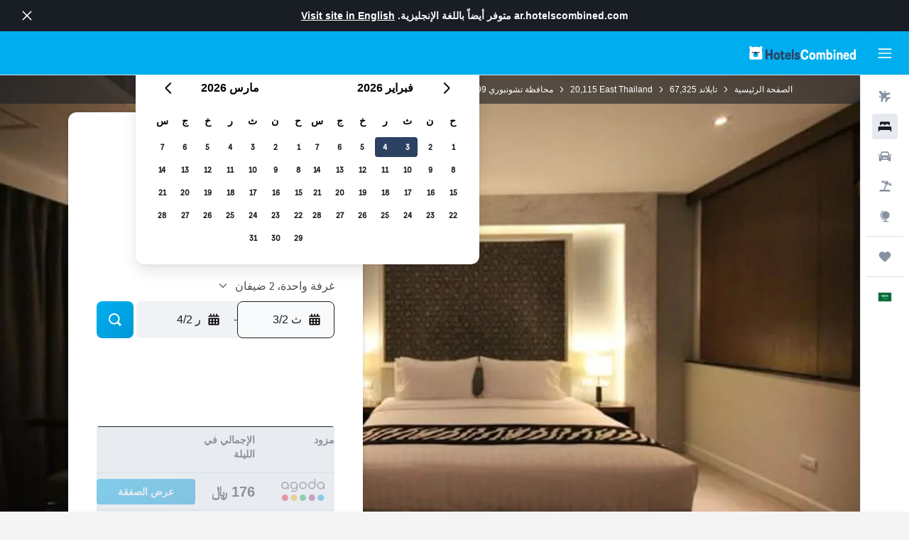

--- FILE ---
content_type: text/html;charset=UTF-8
request_url: https://ar.hotelscombined.com/Hotel/Season_Five_Hotel.htm
body_size: 115215
content:
<!DOCTYPE html>
<html lang='ar-sa' dir='rtl'>
<head>
<meta name="r9-version" content="R801d"/><meta name="r9-built" content="20260122.060142"/><meta name="r9-rendered" content="Sun, 25 Jan 2026 18:26:32 GMT"/><meta name="r9-build-number" content="21"/><link rel="stylesheet" href="https://content.r9cdn.net/res/combined.css?v=756fdc2e43dca08a71a73f8f541deba40e3ffab1&amp;cluster=4"/><link rel="stylesheet" href="https://content.r9cdn.net/res/combined.css?v=59451b90edc8aaab20c72a14751af7df6d2da11c&amp;cluster=4"/><meta name="viewport" content="width=device-width, initial-scale=1, minimum-scale=1"/><meta name="format-detection" content="telephone=no"/><link rel="icon" href="/favicon.ico" sizes="any"/><link rel="icon" href="/icon.svg" type="image/svg+xml"/><title>سيزون فايف هوتل، باتايا | HotelsCombined</title><meta name="description" content="سيزون فايف هوتل, باتايا- ابحث عن أفضل صفقة لدى HotelsCombined. قارن بين أفضل مواقع السفر مرة واحدة. مصنفة 8.3 من أصل 10 من 1493 من التقييمات."/><link rel="preconnect" href="apis.google.com"/><link rel="dns-prefetch" href="apis.google.com"/><link rel="preconnect" href="www.googletagmanager.com"/><link rel="dns-prefetch" href="www.googletagmanager.com"/><link rel="preconnect" href="www.google-analytics.com"/><link rel="dns-prefetch" href="www.google-analytics.com"/><script type="text/javascript">
var safari13PlusRegex = /Macintosh;.*?Version\/(1[3-9]|[2-9][0-9]+)(\.[0-9]+)* Safari/;
if (
window &&
window.navigator &&
window.navigator.userAgent &&
window.navigator.userAgent.indexOf('Safari') > -1 &&
window.navigator.userAgent.indexOf('Chrome') === -1 &&
safari13PlusRegex.test(window.navigator.userAgent)
) {
if (
'ontouchstart' in window &&
(!('cookieEnabled' in window.navigator) || window.navigator.cookieEnabled)
) {
if (
decodeURIComponent(document.cookie).indexOf('pmov=') < 0 &&
decodeURIComponent(document.cookie).indexOf('oo.tweb=') < 0
) {
var d = new Date();
d.setTime(d.getTime() + 90 * 24 * 60 * 60 * 1000);
document.cookie = 'pmov=tb;path=/;expires=' + d.toUTCString();
}
}
}
</script><meta name="kayak_page" content="hotel,static-hotel-detail,unknown"/><meta name="seop" content="Season_Five_Hotel"/><meta name="seo-cache" content="true"/><meta name="kayak_seo_splitxp" content="seo-hotel-details-shared-ui-form=disabled"/><script type="text/javascript">
var DynamicContextPromise = (function (handler) {
this.status = 0;
this.value = undefined;
this.thenCallbacks = [];
this.catchCallbacks = [];
this.then = function(fn) {
if (this.status === 0) {
this.thenCallbacks.push(fn);
}
if (this.status === 1) {
fn(this.value);
}
return this;
}.bind(this);
this.catch = function(fn) {
if (this.status === 0) {
this.catchCallbacks.push(fn);
}
if (this.status === 2) {
fn(this.value);
}
return this;
}.bind(this);
var resolve = function(value) {
if (this.status === 0) {
this.status = 1;
this.value = value;
this.thenCallbacks.forEach(function(fn) {
fn(value)
});
}
}.bind(this);
var reject = function(value) {
if (this.status === 0) {
this.status = 2;
this.value = value;
this.catchCallbacks.forEach(function(fn) {
fn(value)
});
}
}.bind(this);
try {
handler(resolve, reject);
} catch (err) {
reject(err);
}
return {
then: this.then,
catch: this.catch,
};
}).bind({})
var ie = (function () {
var undef,
v = 3,
div = document.createElement('div'),
all = div.getElementsByTagName('i');
while (div.innerHTML = '<!--[if gt IE ' + (++v) + ']><i></i><![endif]-->', all[0]);
return v > 4 ? v : undef;
}());
var xhr = ie <= 9 ? new XDomainRequest() : new XMLHttpRequest();
var trackingQueryParams = "";
var getOnlyValidParams = function(paramsList, reservedParamsList) {
var finalParamsList = [];
for (var i = 0; i < paramsList.length; i++) {
if (reservedParamsList.indexOf(paramsList[i].split('=')[0]) == -1) {
finalParamsList.push(paramsList[i]);
}
}
return finalParamsList;
}
var removeUnnecessaryQueryStringChars = function(paramsString) {
if (paramsString.charAt(0) === '?') {
return paramsString.substr(1);
}
return paramsString;
}
var reservedParamsList = ['vertical', 'pageId', 'subPageId', 'originalReferrer', 'seoPlacementId', 'seoLanguage', 'seoCountry', 'tags'];
var paramsString = window.location && window.location.search;
if (paramsString) {
paramsString = removeUnnecessaryQueryStringChars(paramsString);
var finalParamsList = getOnlyValidParams(paramsString.split('&'), reservedParamsList)
trackingQueryParams = finalParamsList.length > 0 ? "&" + finalParamsList.join("&") + "&seo=true" : "";
}
var trackingUrl = '/s/run/fpc/context' +
'?vertical=hotel' +
'&pageId=static-hotel-detail' +
'&subPageId=unknown' +
'&originalReferrer=' + encodeURIComponent(document.referrer) +
'&seoPlacementId=' + encodeURIComponent('Season_Five_Hotel') +
'&tags=' + encodeURIComponent('') +
'&origin=' + encodeURIComponent('') +
'&destination=' + encodeURIComponent('') +
'&isSeoPage=' + encodeURIComponent('true') +
'&domain=' + encodeURIComponent(window.location.host) +
trackingQueryParams;
xhr.open('GET', trackingUrl, true);
xhr.responseType = 'json';
window.R9 = window.R9 || {};
window.R9.unhiddenElements = [];
window.R9.dynamicContextPromise = new DynamicContextPromise(function(resolve, reject) {
xhr.onload = function () {
if (xhr.readyState === xhr.DONE && xhr.status === 200) {
window.R9 = window.R9 || {};
window.R9.globals = window.R9.globals || {};
resolve(xhr.response);
if (xhr.response['formToken']) {
R9.globals.formtoken = xhr.response['formToken'];
}
if (xhr.response['jsonPlacementEnabled'] && xhr.response['jsonGlobalPlacementEnabled']) {
if (xhr.response['placement']) {
R9.globals.placement = xhr.response['placement'];
}
if (xhr.response['affiliate']) {
R9.globals.affiliate = xhr.response['affiliate'];
}
}
if (xhr.response['dsaRemovableFields']) {
var dsaRemovableParamsList = xhr.response['dsaRemovableFields'];
var query = window.location.search.slice(1) || "";
var params = query.split('&');
var needRemoveParams = false;
for (var i = 0; i < dsaRemovableParamsList.length; i++) {
if (query.indexOf(dsaRemovableParamsList[i] + '=') != -1) {
needRemoveParams = true;
break;
}
}
if (needRemoveParams) {
var path = window.location.pathname;
var finalQuery = [];
for (var i = 0; i < params.length; i++) {
if (dsaRemovableParamsList.indexOf(params[i].split('=')[0]) == -1) {
finalQuery.push(params[i]);
}
}
if (window.history.replaceState) {
window.history.replaceState({}, document.title, path + (finalQuery.length > 0 ? '?' + finalQuery.join('&') : ''));
}
}
if(xhr.response['cachedCookieConsentEnabled']) {
var unhideElement = (elementId) => {
var elementToUnhide = document.querySelector(elementId);
if (elementToUnhide) {
window.R9.unhiddenElements = window.R9.unhiddenElements || [];
window.R9.unhiddenElements.push(elementId.replace('#', ''));
elementToUnhide.removeAttribute('hidden');
elementToUnhide.dispatchEvent(new Event('initialStaticHideRemove'));
}
}
var unhideCookieConsent = () => {
if (xhr.response['showSharedIabTcfDialog']) {
unhideElement('#iab-tcf-dialog');
}
if (xhr.response['showDataTransferDisclaimerDialog']) {
unhideElement('#shared-data-transfer-disclaimer-dialog');
}
if (xhr.response['showTwoPartyConsentDialog']) {
unhideElement('#shared-two-part-consent-dialog');
}
}
if (document.readyState === "loading") {
document.addEventListener("DOMContentLoaded", unhideCookieConsent);
} else {
unhideCookieConsent();
}
}
}
} else {
reject(xhr.response);
}
};
})
xhr.send('');
</script><link rel="canonical" href="https://ar.hotelscombined.com/Hotel/Season_Five_Hotel.htm"/><link rel="alternate" hrefLang="ar" href="https://ar.hotelscombined.com/Hotel/Season_Five_Hotel.htm"/><link rel="alternate" hrefLang="es-ES" href="https://www.hotelscombined.es/Hotel/Season_Five_Hotel.htm"/><link rel="alternate" hrefLang="ca-ES" href="https://www.hotelscombined.cat/Hotel/Season_Five_Hotel.htm"/><link rel="alternate" hrefLang="da-DK" href="https://www.hotelscombined.dk/Hotel/Season_Five_Hotel.htm"/><link rel="alternate" hrefLang="de-DE" href="https://www.hotelscombined.de/Hotel/Season_Five_Hotel.htm"/><link rel="alternate" hrefLang="en" href="https://www.hotelscombined.com/Hotel/Season_Five_Hotel.htm"/><link rel="alternate" hrefLang="en-AE" href="https://www.hotelscombined.ae/Hotel/Season_Five_Hotel.htm"/><link rel="alternate" hrefLang="en-AU" href="https://www.hotelscombined.com.au/Hotel/Season_Five_Hotel.htm"/><link rel="alternate" hrefLang="en-CA" href="https://www.hotelscombined.ca/Hotel/Season_Five_Hotel.htm"/><link rel="alternate" hrefLang="en-GB" href="https://www.hotelscombined.co.uk/Hotel/Season_Five_Hotel.htm"/><link rel="alternate" hrefLang="en-IE" href="https://www.hotelscombined.ie/Hotel/Season_Five_Hotel.htm"/><link rel="alternate" hrefLang="en-IN" href="https://www.hotelscombined.in/Hotel/Season_Five_Hotel.htm"/><link rel="alternate" hrefLang="en-NZ" href="https://www.hotelscombined.co.nz/Hotel/Season_Five_Hotel.htm"/><link rel="alternate" hrefLang="en-SG" href="https://www.hotelscombined.com.sg/Hotel/Season_Five_Hotel.htm"/><link rel="alternate" hrefLang="fr-FR" href="https://www.hotelscombined.fr/Hotel/Season_Five_Hotel.htm"/><link rel="alternate" hrefLang="he-IL" href="https://www.hotelscombined.co.il/Hotel/Season_Five_Hotel.htm"/><link rel="alternate" hrefLang="it-IT" href="https://www.hotelscombined.it/Hotel/Season_Five_Hotel.htm"/><link rel="alternate" hrefLang="ja-JP" href="https://www.hotelscombined.jp/Hotel/Season_Five_Hotel.htm"/><link rel="alternate" hrefLang="ko-KR" href="https://www.hotelscombined.co.kr/Hotel/Season_Five_Hotel.htm"/><link rel="alternate" hrefLang="ms-MY" href="https://www.hotelscombined.my/Hotel/Season_Five_Hotel.htm"/><link rel="alternate" hrefLang="no-NO" href="https://www.hotelscombined.no/Hotel/Season_Five_Hotel.htm"/><link rel="alternate" hrefLang="sv-SE" href="https://www.hotelscombined.se/Hotel/Season_Five_Hotel.htm"/><link rel="alternate" hrefLang="th-TH" href="https://www.hotelscombined.co.th/Hotel/Season_Five_Hotel.htm"/><link rel="alternate" hrefLang="zh-TW" href="https://www.hotelscombined.com.tw/Hotel/Season_Five_Hotel.htm"/><link rel="alternate" hrefLang="zh-HK" href="https://www.hotelscombined.hk/Hotel/Season_Five_Hotel.htm"/><meta property="og:image" content="https://content.r9cdn.net/rimg/himg/f2/5f/7c/expedia_group-2073122-77f040-079030.jpg?width=1200&amp;height=630&amp;crop=true&amp;watermarkposition=lowerright"/><meta property="og:image:width" content="1200"/><meta property="og:image:height" content="630"/><meta property="og:title" content="سيزون فايف هوتل، باتايا | HotelsCombined"/><meta property="og:type" content="website"/><meta property="og:description" content="سيزون فايف هوتل, باتايا- ابحث عن أفضل صفقة لدى HotelsCombined. قارن بين أفضل مواقع السفر مرة واحدة. مصنفة 8.3 من أصل 10 من 1493 من التقييمات."/><meta property="og:url" content="https://ar.hotelscombined.com/Hotel/Season_Five_Hotel.htm"/><meta property="og:site_name" content="HotelsCombined"/><meta property="fb:pages" content="117913258224288"/><meta property="twitter:title" content="سيزون فايف هوتل، باتايا | HotelsCombined"/><meta name="twitter:description" content="سيزون فايف هوتل, باتايا- ابحث عن أفضل صفقة لدى HotelsCombined. قارن بين أفضل مواقع السفر مرة واحدة. مصنفة 8.3 من أصل 10 من 1493 من التقييمات."/><meta name="twitter:image:src" content="https://content.r9cdn.net/rimg/himg/f2/5f/7c/expedia_group-2073122-77f040-079030.jpg?width=440&amp;height=220&amp;crop=true&amp;watermarkposition=lowerright"/><meta name="twitter:card" content="summary_large_image"/><meta name="twitter:site" content="@hotelscombined"/><meta name="twitter:creator" content="@hotelscombined"/><meta name="robots" content="index,follow"/><link rel="apple-touch-icon" href="/apple-touch-icon.png"/><link rel="apple-touch-icon" sizes="60x60" href="/apple-touch-icon-60x60.png"/><link rel="apple-touch-icon" sizes="76x76" href="/apple-touch-icon-76x76.png"/><link rel="apple-touch-icon" sizes="120x120" href="/apple-touch-icon-120x120.png"/><link rel="apple-touch-icon" sizes="152x152" href="/apple-touch-icon-152x152.png"/><link rel="apple-touch-icon" sizes="167x167" href="/apple-touch-icon-167x167.png"/><link rel="apple-touch-icon" sizes="180x180" href="/apple-touch-icon-180x180.png"/><script type="application/ld+json">{"@context":"https://schema.org","@type":"Website","name":"HotelsCombined","url":"https://ar.hotelscombined.com"}</script><script type="application/ld+json">{"@context":"http://schema.org","@type":"Organization","name":"HotelsCombined","url":"https://ar.hotelscombined.com/Hotel/Season_Five_Hotel.htm"}</script><script type="application/ld+json">{"@context":"https://schema.org","@type":"ItemList","itemListOrder":"https://schema.org/ItemListUnordered","description":"تصفح الغرف الفندقية المتاحة في سيزون فايف هوتل بما في ذلك الأسعار وأنواع الغرف.","itemListElement":[{"@type":"ListItem","position":1,"item":{"@type":"Offer","price":176.41,"priceCurrency":"SAR","availability":"https://schema.org/InStock","validFrom":"2026-02-01","itemOffered":{"@type":"HotelRoom"}}}]}</script><script type="application/ld+json">{"@context":"https://schema.org","@type":"TouristDestination","name":"باتايا"}</script><script type="application/ld+json">{"@context":"http://schema.org","@type":"BreadcrumbList","itemListElement":[{"@type":"ListItem","position":"1","item":{"@id":"/","name":"الصفحة الرئيسية"}},{"@type":"ListItem","position":"2","item":{"@id":"/Place/Thailand.htm","name":"تايلاند"}},{"@type":"ListItem","position":"3","item":{"@id":"/Place/Eastern_Thailand.htm","name":"East Thailand"}},{"@type":"ListItem","position":"4","item":{"@id":"/Place/Chon_Buri_Province.htm","name":"محافظة تشونبوري"}},{"@type":"ListItem","position":"5","item":{"@id":"/Place/Pattaya.htm","name":"باتايا"}},{"@type":"ListItem","position":"6","item":{"@id":"","name":"سيزون فايف هوتل"}}]}</script><script type="application/ld+json">{"@context":"http://schema.org","@type":"FAQPage","mainEntity":[{"@type":"Question","name":"كم يبعد سيزون فايف هوتل عن Hard Rock Cafe Pattaya؟","acceptedAnswer":{"@type":"Answer","text":"سيزون فايف هوتل على بعد حوالي 0.5 كم من Hard Rock Cafe Pattaya أحد أشهر معالم باتايا."}},{"@type":"Question","name":"هل سيزون فايف هوتل قريب من Tiffany's Show؟","acceptedAnswer":{"@type":"Answer","text":"يعد سيزون فايف هوتل اختياراً جيداً للإقامة فيه إذا كنت ترغب في زيارة Tiffany's Show والتي تبعد 0.6 كم."}},{"@type":"Question","name":"هل الأسعار في سيزون فايف هوتل قابلة للمقارنة بفنادق 4 نجوم في باتايا؟","acceptedAnswer":{"@type":"Answer","text":"في باتايا، يبلغ متوسط ​​سعر الليلة للفنادق بتصنيف 4 نجوم هو 326 ﷼. من المتوقع ظان يكون سعر الليلة في سيزون فايف هوتل حوالي 200 ﷼ وهو سعر أرخص بنسبة 40% من متوسط الأسعار في المدينة. في HotelsCombined يعتبر سيزون فايف هوتل صفقة جيدة إذا كنت تود الإقامة في فندق بتصنيف 4 نجوم في باتايا."}},{"@type":"Question","name":"هل يوجد مسبح في سيزون فايف هوتل؟","acceptedAnswer":{"@type":"Answer","text":"نعم ، يوجد في سيزون فايف هوتل مسبح لنزلاء الفندق. عموماً لمسابح الفندق أوقات فتح وإغلاق ، لذا تأكد من التحدث إلى مكتب الاستقبال قبل استخدام المسبح."}},{"@type":"Question","name":"ما هو رقم هاتف سيزون فايف هوتل؟","acceptedAnswer":{"@type":"Answer","text":"أفضل طريقة للتواصل مع سيزون فايف هوتل هي بالاتصال بـ +66 38 422 500."}},{"@type":"Question","name":"هل تتوفر خدمة الواي فاي في سيزون فايف هوتل؟","acceptedAnswer":{"@type":"Answer","text":"نعم ، تتوفر خدمة الواي فاي في سيزون فايف هوتل لنزلاء الفندق."}},{"@type":"Question","name":"هل توجد صالة رياضية أو مركز لياقة بدنية في سيزون فايف هوتل؟","acceptedAnswer":{"@type":"Answer","text":"نعم ، هناك صالة ألعاب رياضية متاحة لعدد سيزون فايف هوتل من الضيوف. قد لا تكون ساعات الجيم على مدار 24 ساعة ، لذا يُنصح بسؤال مكتب الاستقبال أثناء تسجيل الوصول."}},{"@type":"Question","name":"ما هو وقت تسجيل المغادرة في سيزون فايف هوتل؟","acceptedAnswer":{"@type":"Answer","text":"وقت تسجيل المغادرة في سيزون فايف هوتل هو 12:00 ولكن هناك إمكانية لتسجيل المغادرة المتأخر إذا تم الاتفاق مسبقاً مع مكتب استقبال الفندق."}},{"@type":"Question","name":"ما هي تكلفة الإقامة في سيزون فايف هوتل باتايا؟","acceptedAnswer":{"@type":"Answer","text":"عادةً ما تكون أسعار الغرف سيزون فايف هوتل حوالي 200 ﷼ / الليلة ، وتبدأ أرخص العروض من 157 ﷼ / الليلة. تختلف الأسعار بناءً على العديد من العوامل (مثل التواريخ والوقت من العام ونوع الغرفة وما إلى ذلك) لذا يمكنك استخدام <a href=\"#rooms\"> النموذج أعلاه </a> للاطلاع على الصفقات المتوفرة لإقامتك المقصودة."}},{"@type":"Question","name":"هل يوجد مطعم في سيزون فايف هوتل؟","acceptedAnswer":{"@type":"Answer","text":"نعم يمكن طلب الطعام من مطعم سيزون فايف هوتل. قد تختلف أوقات العمل. لديهم أيضاً خدمة بار للمشروبات."}},{"@type":"Question","name":"هل لدى سيزون فايف هوتل خدمة غسيل؟","acceptedAnswer":{"@type":"Answer","text":"نعم تتوفر خدمات غسيل الملابس عادة في سيزون فايف هوتل باتايا."}},{"@type":"Question","name":"ما هو أرخص شهر للإقامة في سيزون فايف هوتل؟","acceptedAnswer":{"@type":"Answer","text":"للحصول على أفضل فرصة لتوفير المال في حجز سيزون فايف هوتل، فكر في الإقامة في أكتوبر، عندما تكون الأسعار عادةً في أدنى مستوياتها (94 ﷼)."}},{"@type":"Question","name":"في أي منطقة من باتايا يقع سيزون فايف هوتل؟","acceptedAnswer":{"@type":"Answer","text":"يقع سيزون فايف هوتل داخل منطقة Central Pattaya في باتايا. استخدم الخريطة الموجودة في هذه الصفحة لفهم مكان سيزون فايف هوتل بالنسبة لبقية باتايا."}},{"@type":"Question","name":"ما هو أرخص يوم لتسجيل الوصول إلى سيزون فايف هوتل؟","acceptedAnswer":{"@type":"Answer","text":"فكر في تسجيل الوصول إلى سيزون فايف هوتل في السبت، عندما يكون سعر الليلة عادةً في أدنى مستوياته (متوسط سعر الليلة 203 ﷼)."}}]}</script><script type="application/ld+json">{"@context":"http://schema.org","@type":"Hotel","name":"سيزون فايف هوتل","url":"https://ar.hotelscombined.com/Hotel/Season_Five_Hotel.htm/Hotel/Season_Five_Hotel.htm","description":"يتواجد هذا الفندق في Central Pattaya باتايا، و يوفر مسبح خارجي، جاكوزي ونادي أطفال. كما يوفر هذا الفندق للضيوف تدليك، استقبال على مدار الساعة وخدمة مجالسة الأطفال.\n\nيقدم هذا الفندق والمصنف 4 نجوم صرف العملات، خدمة الغرف وأمن. مرافق الغسيل متوفرة ايضاً للضيوف.\n\nتتضمن الغرف المريحة في هذا الفندق براد، بار صغير وميكروويف.\n\nيقع الفندق في وسط مدينة باتايا في المنطقة النابضة بالحياة والمحاطة بالمطاعم، المقاهي والملاهي الليلية القريبة. Central Festival Pattaya Beach وPattaya Beach على بعد مسافة قصيرة مشياً.","starRating":"4","telephone":"+66 38 422 500","alternateName":["سيزون فايف هوتل باتايا","سيزون فايف هوتل باتايا, محافظة تشونبوري"],"address":{"@type":"PostalAddress","streetAddress":"235/3 Moo 9 Pattaya Soi 5","addressLocality":"باتايا","postalCode":"20150","addressRegion":"محافظة تشونبوري","addressCountry":"تايلاند"},"priceRange":"187 ﷼","image":"/rimg/himg/f2/5f/7c/expedia_group-2073122-77f040-079030.jpg?width=200&height=200&crop=true&watermarkposition=lowerright","photo":[{"@type":"ImageObject","contentUrl":"/himg/f2/5f/7c/expedia_group-2073122-77f040-079030.jpg","description":"سيزون فايف هوتل"},{"@type":"ImageObject","contentUrl":"/himg/3d/2e/59/expedia_group-2073122-a779f7-829270.jpg","description":"سيزون فايف هوتل"},{"@type":"ImageObject","contentUrl":"/himg/7c/c1/6b/expedia_group-2073122-5dcb92-887755.jpg","description":"سيزون فايف هوتل"},{"@type":"ImageObject","contentUrl":"/himg/20/3e/83/expedia_group-2073122-7a64c7-088271.jpg","description":"سيزون فايف هوتل"},{"@type":"ImageObject","contentUrl":"/himg/e6/70/34/expedia_group-2073122-7337b7-995662.jpg","description":"سيزون فايف هوتل"},{"@type":"ImageObject","contentUrl":"/himg/b0/1b/f6/expedia_group-2073122-69e64a-836486.jpg","description":"سيزون فايف هوتل"},{"@type":"ImageObject","contentUrl":"/himg/6e/f2/60/expedia_group-2073122-b32628-878690.jpg","description":"سيزون فايف هوتل"},{"@type":"ImageObject","contentUrl":"/himg/87/e4/0c/expedia_group-2073122-c2a875-801925.jpg","description":"سيزون فايف هوتل"},{"@type":"ImageObject","contentUrl":"/himg/8a/ef/c2/expedia_group-2073122-6ab97f-914552.jpg","description":"سيزون فايف هوتل"},{"@type":"ImageObject","contentUrl":"/himg/26/29/b4/expedia_group-2073122-d79236-783824.jpg","description":"سيزون فايف هوتل"},{"@type":"ImageObject","contentUrl":"/himg/48/2f/4e/expedia_group-2073122-95da8d-838793.jpg","description":"سيزون فايف هوتل"},{"@type":"ImageObject","contentUrl":"/himg/97/ef/90/expedia_group-2073122-2ff6ba-070105.jpg","description":"سيزون فايف هوتل"},{"@type":"ImageObject","contentUrl":"/himg/11/63/11/expedia_group-2073122-129af8-052659.jpg","description":"سيزون فايف هوتل"},{"@type":"ImageObject","contentUrl":"/himg/37/a1/f9/expedia_group-2073122-234234884-446816.jpg","description":"سيزون فايف هوتل"},{"@type":"ImageObject","contentUrl":"/himg/19/02/54/expedia_group-2073122-dd1b10-042870.jpg","description":"سيزون فايف هوتل"},{"@type":"ImageObject","contentUrl":"/himg/d2/bf/d2/expedia_group-2073122-213219457-927270.jpg","description":"سيزون فايف هوتل"},{"@type":"ImageObject","contentUrl":"/himg/18/6d/98/expedia_group-2073122-39e398-034206.jpg","description":"سيزون فايف هوتل"},{"@type":"ImageObject","contentUrl":"/himg/bf/3a/11/expedia_group-2073122-8f6f6c-923888.jpg","description":"سيزون فايف هوتل"},{"@type":"ImageObject","contentUrl":"/himg/22/50/ea/expedia_group-2073122-9c6385-105795.jpg","description":"سيزون فايف هوتل"},{"@type":"ImageObject","contentUrl":"/himg/0d/ec/44/expedia_group-2073122-c707e0-896831.jpg","description":"سيزون فايف هوتل"},{"@type":"ImageObject","contentUrl":"/himg/bc/cb/50/expedia_group-2073122-e44745-061320.jpg","description":"سيزون فايف هوتل"},{"@type":"ImageObject","contentUrl":"/himg/05/9e/6d/expedia_group-2073122-205bbd-124045.jpg","description":"سيزون فايف هوتل"},{"@type":"ImageObject","contentUrl":"/himg/e0/44/d3/expedia_group-2073122-c9b425-860350.jpg","description":"سيزون فايف هوتل"},{"@type":"ImageObject","contentUrl":"/himg/8b/93/6f/expedia_group-2073122-9cdee6-114779.jpg","description":"سيزون فايف هوتل"},{"@type":"ImageObject","contentUrl":"/himg/e9/5f/84/expedia_group-2073122-7a9ada-968143.jpg","description":"سيزون فايف هوتل"},{"@type":"ImageObject","contentUrl":"/himg/d5/45/78/expedia_group-2073122-91048683-985205.jpg","description":"سيزون فايف هوتل"},{"@type":"ImageObject","contentUrl":"/himg/b4/20/df/expedia_group-2073122-51335868-909499.jpg","description":"سيزون فايف هوتل"},{"@type":"ImageObject","contentUrl":"/himg/6e/6e/9d/expedia_group-2073122-156276467-921489.jpg","description":"سيزون فايف هوتل"},{"@type":"ImageObject","contentUrl":"/himg/8f/2f/95/expedia_group-2073122-115464167-883254.jpg","description":"سيزون فايف هوتل"}],"aggregateRating":{"@type":"AggregateRating","bestRating":"10","ratingValue":"8.3","ratingCount":"1493"},"amenityFeature":["إطلالة على شارع هادئ","غلاية كهربائية","تتوفر غرف لغير المدخنين","شرفة / سطح","كراسي الشاطئ","حوض سباحة على السطح","المناشف","صندوق الأمانات","تتوفر أسرة للأطفال","للبالغين فقط","مطفأة حريق","إطلالة على البحر","منطقة جلوس","مرافق الغسيل","مصعد","ميني بار","تلفاز بشاشة مسطحة","لوازم استحمام مجانية","شامبو","بار المسبح","صالة/ منطقة مشاهدة تلفاز مشتركة","خدمة الغرف","أجهزة إنذار الدخان","دش","قبعة استحمام","شباشب","حقيبة إسعاف أولي","حوض استحمام ساخن","ميكروويف","مسبح أطفال","حوض سباحة داخلي","حمام سباحة خارجي","مأخذ كهربائي بالقرب من السرير","أريكة","الدخول بواسطة بطاقة المفتاح","سرير أريكة","كاميرات مراقبة في المناطق المشتركة","كاميرات مراقبة خارج المنشأة","شرفة","حوض استحمام","مطعم","بار / صالة","صابون للجسم","مجفف الشعر","قارورة ماء","جهاز صنع القهوة/ الشاي","كابل أو قنوات فضائية","هاتف","غلاية","أرض من البلاط/ الرخام","مع تكييف","ثلاجة","مرحاض","ورق المرحاض","خزنه","اطلالة المدينة","سلال المهملات","يمكن توصيل الطعام إلى غرف الضيوف","آلة تجفيف الملابس","موقف سيارات مجاني","مناشف لحوض السباحة","مكتب","رداء الاستحمام","حمام خاص","خزانة ملابس","مكتب استقبال على مدار 24 ساعة","منطقة مخصصة للتدخين","خدمة التخزين","موقف سيارة خاص","وصول إلى الشاطئ","مركز اللياقة البدنية","مجالسة أو رعاية الطفل","مركز أعمال","خدمة الإيقاظ","خدمة التنظيف اليومية","فاكس/ آلة تصوير","خدمة صرف العملات ضمن الموقع","خدمة غسيل الملابس","أمن على مدار 24 ساعة"]}</script><meta name="kayak_content_type" content="2073122,standard"/><meta name="cfcms-destination-code" content="2073122"/>
</head>
<body class='bd-default bd-hc react react-st ar_SA '><div id='root'><div class="c--AO"><nav class="mZv3" aria-label="روابط سريعة للوحة المفاتيح"><a href="#main">تخطى إلى المحتوى الرئيسي</a></nav><div data-testid="page-top-anchor" aria-live="polite" aria-atomic="true" tabindex="-1" style="position:absolute;width:1px;height:1px;margin:-1px;padding:0;overflow:hidden;clip-path:inset(50%);white-space:nowrap;border:0"></div><header class="mc6t mc6t-mod-sticky-always" style="height:62px;top:0px"><div class="mc6t-wrapper"><div><div class="mc6t-banner mc6t-mod-sticky-non-mobile"></div></div><div class="mc6t-main-content mc6t-mod-bordered" style="height:62px"><div class="common-layout-react-HeaderV2 V_0p V_0p-mod-branded V_0p-mod-side-nav-ux-v2"><div class="wRhj wRhj-mod-justify-start wRhj-mod-grow"><div class="mc6t-nav-button mc6t-mod-hide-empty"><div role="button" tabindex="0" class="ZGw- ZGw--mod-size-medium ZGw--mod-variant-default" aria-label="فتح واجهة التنقل الرئيسية"><svg viewBox="0 0 200 200" width="20" height="20" xmlns="http://www.w3.org/2000/svg" role="presentation"><path d="M191.67 50H8.33V33.33h183.33V50zm0 100H8.33v16.67h183.33V150zm0-58.33H8.33v16.67h183.33V91.67z"/></svg></div></div><div class="mc6t-logo mc6t-mod-hide-empty"><div class="gPDR gPDR-mod-focus-keyboard gPDR-hotelscombined gPDR-non-compact gPDR-main-logo-mobile gPDR-inverted-logo gPDR-mod-reduced-size"><a class="gPDR-main-logo-link" href="/" itemProp="https://schema.org/logo" aria-label="الانتقال إلى صفحة hotelscombined الرئيسية"><div class="gPDR-main-logo gPDR-inverted-logo" style="animation-duration:2000ms"><span style="transform:translate3d(0,0,0);vertical-align:middle;-webkit-font-smoothing:antialiased;-moz-osx-font-smoothing:grayscale;width:auto;height:auto" class="gPDR-logo-image"><svg width="100%" height="100%" viewBox="0 0 190 24" xmlns="http://www.w3.org/2000/svg" role="presentation" style="width:inherit;height:inherit;line-height:inherit;color:inherit"><g fill="none"><path fill="#2C4162" d="M29.207 23.715V5.735h3.533v7.282h5.574V5.736h3.533v17.939h-3.533v-7.363H32.74v7.363h-3.533zm14.681-5.939c0-3.58 1.885-6.752 5.536-6.752 3.65 0 5.535 3.173 5.535 6.752 0 3.336-1.688 6.183-5.535 6.183-3.848 0-5.536-2.847-5.536-6.183zm3.259-.04c0 2.237.706 3.132 2.277 3.132 1.57 0 2.276-.854 2.276-3.092 0-2.156-.588-3.58-2.276-3.58-1.688-.04-2.277 1.384-2.277 3.54zm9.735-3.58h-1.57v-2.888h1.57v-2.97h3.023v2.97h3.258v2.888h-3.258v4.515c0 1.993.078 2.36.667 2.36.393 0 .51-.204.51-.651 0-.244-.078-.448-.078-.448h2.238s.157.448.157 1.099c0 2.033-1.374 2.928-3.062 2.928-2.356 0-3.494-1.26-3.494-4.108v-5.695h.04zm14.525 5.858c0-.204-.04-.367-.04-.367h2.513s.196.407.196 1.058c0 2.36-2.316 3.295-4.2 3.295-3.808 0-5.653-2.644-5.653-6.224 0-3.539 1.688-6.712 5.457-6.712 2.826 0 4.593 2.034 4.593 4.76a9.467 9.467 0 01-.354 2.522h-6.712c.039 1.87.903 2.888 2.63 2.888 1.256-.04 1.57-.732 1.57-1.22zm-4.083-4.068h4.083c.118-.773-.157-2.115-1.924-2.115-1.727 0-2.159 1.464-2.159 2.115zm8.755 7.769V5.776h3.1v17.94h-3.1zm4.946-3.254c0-.773.314-1.342.314-1.342h2.826s-.157.325-.157.813c0 .854.707 1.261 1.767 1.261 1.02 0 1.649-.407 1.649-1.057 0-.855-.786-1.14-2.12-1.505-1.885-.489-4.044-.936-4.044-3.702 0-2.522 1.806-3.865 4.397-3.865 2.238 0 4.318 1.099 4.318 3.336 0 .65-.196 1.18-.196 1.18h-2.827s.118-.326.118-.651c0-.692-.589-1.098-1.374-1.098-1.099 0-1.57.488-1.57 1.016 0 .651.707.977 2.08 1.302 1.885.448 4.123.976 4.123 3.824 0 2.685-1.806 4.027-4.633 4.027-2.944-.04-4.671-1.464-4.671-3.539z"/><path d="M91.899 15.254c0-5.207 2.826-9.478 7.615-9.478 3.77 0 5.653 2.238 5.653 4.882 0 1.098-.235 1.749-.235 1.749h-2.984s.079-.285.079-.936c0-1.302-.785-2.278-2.552-2.278-2.787 0-4.082 2.482-4.082 6.02 0 2.889.981 5.33 4.004 5.33 1.334 0 2.59-.692 2.59-2.645 0-.366-.078-.691-.078-.691h3.023s.196.57.196 1.383c0 3.824-3.023 5.37-5.888 5.37-5.535 0-7.341-3.987-7.341-8.706zm15.153 2.522c0-3.58 1.884-6.752 5.535-6.752 3.65 0 5.535 3.173 5.535 6.752 0 3.336-1.688 6.183-5.535 6.183-3.847 0-5.535-2.847-5.535-6.183zm3.258-.04c0 2.237.707 3.132 2.277 3.132 1.57 0 2.277-.854 2.277-3.092 0-2.156-.59-3.58-2.277-3.58-1.688-.04-2.277 1.384-2.277 3.54zm18.097-5.004c.628-.935 1.649-1.708 3.023-1.708 2.63 0 4.122 1.952 4.122 4.881v7.81l-3.102-.04v-7.2c0-1.587-.55-2.32-1.57-2.32s-1.57.937-1.57 2.279v7.281h-3.101v-7.24c0-1.587-.55-2.32-1.65-2.32-1.059 0-1.609.937-1.609 2.157v7.403h-3.1V11.268h2.983v1.18h.039c.314-.489 1.217-1.424 2.67-1.424 1.413 0 2.394.773 2.865 1.708zm9.186-6.996h3.101v6.345h.04c.588-.61 1.53-1.057 2.63-1.057 3.376 0 4.907 3.01 4.907 6.549 0 3.458-1.57 6.386-4.947 6.386-1.177 0-2.198-.61-2.748-1.342h-.039v1.098h-2.983V5.735h.039zm3.14 12c0 1.586.55 3.172 2.277 3.172 1.531 0 2.277-1.505 2.277-3.091 0-1.953-.51-3.661-2.277-3.661-1.688-.04-2.277 1.79-2.277 3.58zm11.267-12c1.1 0 1.963.895 1.963 2.033 0 1.14-.864 2.034-1.963 2.034-1.1 0-1.963-.895-1.963-2.034.04-1.098.903-2.033 1.963-2.033zm-1.531 5.532h3.101v12.447h-3.101zm8.951 12.447h-3.102V11.268h3.101v1.22h.04c.51-.691 1.334-1.464 2.944-1.464 2.277 0 3.808 1.952 3.808 4.434v8.217h-3.18V16.27c0-1.342-.628-2.156-1.688-2.156-.903 0-1.963.407-1.963 2.563v7.037h.04zm15.466-3.701c0-.204-.039-.367-.039-.367h2.513s.196.407.196 1.058c0 2.36-2.316 3.295-4.2 3.295-3.808 0-5.654-2.644-5.654-6.224 0-3.539 1.688-6.712 5.457-6.712 2.787 0 4.593 2.034 4.593 4.76 0 1.383-.353 2.522-.353 2.522h-6.713c.04 1.87.903 2.888 2.63 2.888 1.256-.04 1.57-.732 1.57-1.22zm-4.082-4.068h4.082c.118-.773-.157-2.115-1.923-2.115-1.727 0-2.16 1.464-2.16 2.115zm18.843 7.769h-2.866v-1.057h-.04c-.47.61-1.57 1.301-2.865 1.301-2.277 0-4.71-1.912-4.71-6.508 0-3.824 2.001-6.427 4.553-6.427 1.335 0 2.238.447 2.787 1.057h.04V5.776h3.1v17.94zm-7.577-5.98c0 2.238 1.139 3.133 2.395 3.133s2.237-1.099 2.237-3.092c0-2.4-.902-3.62-2.237-3.62-1.492 0-2.395 1.22-2.395 3.58zm-158.399.489c0-3.905-.55-9.438-1.216-12.448-.275-1.22-.825-2.115-1.728-2.766A4.641 4.641 0 0019 2.156c-.04 0-.079-.04-.118-.04-2.355-.774-4.553-1.14-6.83-1.1-2.277-.04-4.476.286-6.83 1.1-.04 0-.08.04-.119.04a6.285 6.285 0 00-1.727.854c-.903.651-1.452 1.546-1.727 2.766C.98 8.786.432 14.32.432 18.224c0 1.017.04 1.912.118 2.644.078.813.235 1.424.47 1.668.354.447.904 1.18 3.18 1.18h15.703c2.277 0 2.787-.733 3.18-1.18.235-.244.353-.855.47-1.668.118-.732.158-1.627.118-2.644z" fill="#FFF"/><path d="M3.023 5.573c-1.492 0-2.67-1.261-2.67-2.766C.353 1.26 1.57.04 3.023.04c1.491 0 2.67 1.26 2.67 2.766 0 1.505-1.179 2.766-2.67 2.766m18.137.001c-1.493 0-2.67-1.261-2.67-2.766C18.49 1.26 19.707.04 21.16.04c1.49 0 2.669 1.26 2.669 2.766 0 1.505-1.217 2.766-2.67 2.766" fill="#FFF"/><path d="M4.79 10.129c-.04.122-.04.285-.04.407.04.854.707 1.545 1.531 1.586.903.04 1.649-.732 1.649-1.627 0-.122 0-.244-.04-.366 0-.082-.117-.163-.196-.163H4.986c-.079 0-.157.04-.197.163m10.913 0c-.039.122-.039.285-.039.407.04.854.707 1.545 1.531 1.586.903.04 1.649-.732 1.649-1.627 0-.122 0-.244-.04-.366-.039-.082-.117-.163-.196-.163H15.9c-.118 0-.197.04-.197.163" fill="#2C4162"/><path d="M16.134 17.492c0-.082.04-.123.04-.204v-.366c0-1.424-.629-5.207-1.021-6.671-.04-.163-.157-.244-.353-.285H8.793c-.196.04-.314.163-.353.285-.353 1.464-1.02 5.207-1.02 6.671v.325c0 .936 1.962 2.075 4.357 2.075 2.198 0 4.004-.936 4.318-1.83 0 .04 0 0 .04 0z" fill="#00AEF0"/><path d="M14.8 9.966H8.793c-.235.04-.353.203-.353.366 0 .082 0 .163.04.204.196.447.392.895.667 1.342.432.732.903 1.424 1.57 2.075.196.203.432.447.667.65a.715.715 0 00.432.163c.157 0 .314-.04.432-.163.235-.203.432-.406.667-.65.668-.651 1.139-1.343 1.57-2.075.236-.407.472-.854.668-1.342.04-.082.04-.163.04-.204a.47.47 0 00-.393-.366z" fill="#2C4162"/></g> </svg></span></div></a></div></div></div><div class="wRhj wRhj-mod-width-full-mobile wRhj-mod-justify-center wRhj-mod-allow-shrink"><div class="V_0p-search-display-wrapper"></div></div><div class="wRhj wRhj-mod-justify-end wRhj-mod-grow"><div><div class="common-layout-react-HeaderAccountWrapper theme-dark account--collapsible account--not-branded"><div class="ui-layout-header-HeaderTripsItem"></div></div></div></div><div class="c5ab7 c5ab7-mod-absolute c5ab7-collapsed c5ab7-mod-variant-accordion" style="top:62px"><div tabindex="-1" class="pRB0 pRB0-collapsed pRB0-mod-variant-accordion pRB0-mod-position-sticky" style="top:62px;height:calc(100vh - 62px)"><div><div class="pRB0-nav-items"><nav class="HtHs" aria-label="بحث"><ul class="HtHs-nav-list"><li><a href="/flights" aria-label="البحث عن رحلات الطيران " class="dJtn dJtn-collapsed dJtn-mod-variant-accordion" aria-current="false"><svg viewBox="0 0 200 200" width="1.25em" height="1.25em" xmlns="http://www.w3.org/2000/svg" class="ncEv ncEv-rtl-aware dJtn-menu-item-icon" role="presentation" aria-hidden="true"><path d="M107.91 115.59l-23.6 17.77l10.49 28.28c.83 4.36-.53 8.9-3.65 12.02l-9.78 9.78l-23.54-41.34l-41.28-23.48l9.78-9.66c3.12-3.12 7.6-4.42 11.9-3.65l28.4 10.37l17.71-23.66l-11.79-11.79l-52.86-17.5l13.14-13.49c2.77-2.77 6.6-4.24 10.49-4.01l27.05 1.83l33.12 2.24l22.1 1.47l29.46-29.34c6.48-6.48 17.09-6.48 23.57 0c3.24 3.24 4.89 7.48 4.83 11.79c.06 4.3-1.59 8.54-4.83 11.78l-29.46 29.34l1.47 22.1l2.24 33.12l1.83 27.16c.29 3.83-1.12 7.6-3.83 10.31l-13.44 13.44l-17.74-53.09l-11.79-11.79zm67.76-26.52c-4.77-4.77-12.32-4.89-17.21-.35l2.24 33l14.97-14.97a12.488 12.488 0 000-17.68zm-64.81-64.82a12.488 12.488 0 00-17.68 0L78.21 39.22l33 2.24c4.54-4.89 4.42-12.43-.35-17.21z"/></svg><div class="dJtn-menu-item-title">رحلات طيران</div></a></li><li><a href="/hotels" aria-label="البحث عن أماكن إقامة " class="dJtn dJtn-active dJtn-collapsed dJtn-mod-variant-accordion" aria-current="page"><svg viewBox="0 0 200 200" width="1.25em" height="1.25em" xmlns="http://www.w3.org/2000/svg" class="ncEv dJtn-menu-item-icon" role="presentation" aria-hidden="true"><path d="M170.83 46.67v36.67h-16.67v-3.33c0-7.42-5.92-13.33-13.33-13.33h-19.17c-7.42 0-13.33 5.92-13.33 13.33v3.33H91.66v-3.33c0-7.42-5.92-13.33-13.33-13.33H59.16c-7.42 0-13.33 5.92-13.33 13.33v3.33H29.16V46.67c0-7.42 5.92-13.33 13.33-13.33h115c7.42 0 13.33 5.92 13.33 13.33zm7.5 53.33H21.67c-7.42 0-13.33 5.92-13.33 13.33v53.33h16.67v-16.67h150v16.67h16.67v-53.33c0-7.42-5.92-13.33-13.33-13.33z"/></svg><div class="dJtn-menu-item-title">فنادق</div></a></li><li><a href="/cars" aria-label="البحث عن السيارات " class="dJtn dJtn-collapsed dJtn-mod-variant-accordion" aria-current="false"><svg viewBox="0 0 200 200" width="1.25em" height="1.25em" xmlns="http://www.w3.org/2000/svg" class="ncEv dJtn-menu-item-icon" role="presentation" aria-hidden="true"><path d="M25.03 83.33H5.7c-.83 0-1.5-.67-1.5-1.5v-11h20.83v12.5zm150 0h19.33c.83 0 1.5-.67 1.5-1.5v-11h-20.83v12.5zm8.33 17.5v65.83h-33.33v-16.67h-100v16.58l-33.33.08V100.9c0-7.33 6-13.33 13.33-13.33l2.5-.08l14.58-44.92c1.75-5.5 6.92-9.25 12.75-9.25h80.33c5.83 0 11 3.75 12.75 9.25l14.58 44.92h2.5c7.33 0 13.33 6 13.33 13.33zm-137.5 7.5c0-4.58-3.75-8.33-8.33-8.33s-8.33 3.75-8.33 8.33s3.75 8.33 8.33 8.33s8.33-3.75 8.33-8.33zm87.5 16.67c0-4.58-3.75-8.33-8.33-8.33h-50c-4.58 0-8.33 3.75-8.33 8.33s3.75 8.33 8.33 8.33h50c4.58 0 8.33-3.75 8.33-8.33zm16.67-37.5L137.86 50H62.2L50.03 87.5h100zm20.83 20.83c0-4.58-3.75-8.33-8.33-8.33s-8.33 3.75-8.33 8.33s3.75 8.33 8.33 8.33s8.33-3.75 8.33-8.33z"/></svg><div class="dJtn-menu-item-title">سيارات</div></a></li><li><a href="/packagetours" aria-label="البحث عن الحزم " class="dJtn dJtn-collapsed dJtn-mod-variant-accordion" aria-current="false"><svg viewBox="0 0 200 200" width="1.25em" height="1.25em" xmlns="http://www.w3.org/2000/svg" class="ncEv dJtn-menu-item-icon" role="presentation" aria-hidden="true"><path d="M112.24 25.24L91.38 37.96c-3.4 2.04-6 5.27-7.34 8.95l-4.1 11.28l-27.41-9.98l4.36-11.98c.48-1.33.99-2.48 1.5-3.62c1.18-2.5 2.49-4.41 4-5.37c2.31-1.47 5.33-2.23 9.23-2.23l40.62.24zm49.51 124.74h-62l27.17-74.67l23.5 8.5l4.08-11.25c.75-2 .83-4.08.08-6L142.5 30.73l-6.42-5.33h-7.92l-32.5 19.75c-1.67 1-3.08 2.67-3.75 4.58l-4.17 11.33l23.5 8.5l-29.25 80.42H38.24c-7.33 0-13.25 5.92-13.25 13.25v11.75h150v-11.75c0-7.33-5.92-13.25-13.25-13.25zm29.54-75.84c-.83-2.61-2.65-5.13-5.64-7.64l-30.93-25.63l7.78 22.96c1.29 3.75 1.21 7.89-.13 11.57l-4.1 11.28l27.41 9.98l4.5-12.37c1.54-4.23 1.9-7.65 1.12-10.15z"/></svg><div class="dJtn-menu-item-title">حزم العروض</div></a></li><li><a href="/explore/" aria-label="الذهاب إلى المتصفح " class="dJtn dJtn-collapsed dJtn-mod-variant-accordion" aria-current="false"><svg viewBox="0 0 200 200" width="1.25em" height="1.25em" xmlns="http://www.w3.org/2000/svg" class="ncEv dJtn-menu-item-icon" role="presentation" aria-hidden="true"><path d="M37.5 87.58c0-1.5.08-2.92.17-4.42c0-1.08.08-2.17.25-3.25c.25-3 .75-6 1.42-8.92c.33-1.25.58-2.5 1-3.75c.5-1.83 1.08-3.58 1.75-5.42c.42-1.17.83-2.25 1.33-3.42c.5-1.08 1-2.25 1.5-3.33s1.08-2.17 1.67-3.25c1.17-2.08 2.42-4.17 3.75-6.17c.67-1 1.33-1.92 2.08-2.92s1.58-2 2.42-3c.92-1.17 1.92-2.33 2.92-3.42l1.75-1.75c1.67-1.67 3.42-3.25 5.33-4.83c.25-.17.58-.42.92-.75c1.25-1 2.58-2 4-2.92c1.25-.92 2.58-1.75 3.92-2.58c.08-.08.17-.08.33-.17c1.42-.92 2.92-1.75 4.42-2.5l4.33 11.83c-1.42.75-2.92 1.67-4.25 2.5c-.67.42-1.33.92-2 1.42c-1.42.92-2.75 2-4 3c-1.33 1.17-2.67 2.33-3.92 3.58l-.67.67c-1.17 1.25-2.42 2.5-3.5 3.92c-1.58 1.83-3.08 3.83-4.33 5.92c-.83 1.25-1.67 2.5-2.33 3.83c-1.17 2.08-2.25 4.33-3.08 6.5c-.58 1.42-1.17 2.83-1.58 4.25c-.75 2.33-1.42 4.67-1.92 7.08a60.98 60.98 0 00-.75 5.33c-.08.33-.08.75-.08 1.08c-.25 1.92-.33 3.83-.33 5.83c0 34.5 28 62.5 62.5 62.5c4.25 0 8.5-.42 12.5-1.25l4.33 11.92h-.17c-3.42.75-6.92 1.33-10.42 1.58v8.5h22.92c6.9 0 12.5 5.6 12.5 12.5h0h-83.33h0c0-6.9 5.6-12.5 12.5-12.5h22.92v-8.58c-38.42-3.08-68.75-35.42-68.75-74.67zm87.42 52.79c19.92-4.42 36-20.5 40.33-40.42c8.83-39.5-25.67-73.92-65.17-65.17c-19.92 4.42-36 20.5-40.42 40.42c-8.75 39.5 25.75 73.92 65.25 65.17z"/></svg><div class="dJtn-menu-item-title">استكشاف</div></a></li></ul></nav></div><div class="pRB0-line"></div><div class="pRB0-nav-items"><div><a href="#" class="eHiZ-mod-underline-none dJtn dJtn-collapsed dJtn-mod-variant-accordion" aria-label="رحلات " aria-current="false"><svg viewBox="0 0 200 200" width="1.25em" height="1.25em" xmlns="http://www.w3.org/2000/svg" class="ncEv dJtn-menu-item-icon" role="presentation" aria-hidden="true"><path d="M169.94 110.33l-19.75 19.75l-.92.92l-39.58 39.58c-.67.67-1.33 1.25-2 1.67c-.75.58-1.5 1.08-2.25 1.42c-.83.42-1.75.75-2.58 1c-.75.17-1.58.25-2.33.33h-1c-.75-.08-1.58-.17-2.33-.33c-.83-.25-1.75-.58-2.58-1c-.75-.33-1.5-.83-2.25-1.42c-.67-.42-1.33-1-2-1.67L50.79 131l-.92-.92l-19.75-19.75c-8.92-9-13.42-20.67-13.42-32.42s4.5-23.42 13.42-32.42c17.92-17.83 46.92-17.83 64.83 0l5.08 5.08l5.08-5.08c8.92-8.92 20.67-13.33 32.42-13.33s23.5 4.42 32.42 13.33c17.92 17.92 17.92 46.92 0 64.83z"/></svg><div class="dJtn-menu-item-title">رحلات</div></a></div></div><div class="pRB0-line"></div><div class="pRB0-nav-items"><div role="button" tabindex="0" aria-label="اختيار اللغة " class="dJtn dJtn-collapsed dJtn-mod-variant-accordion"><div class="dJtn-menu-item-icon"><div class="IXOM IXOM-mod-size-xsmall"><span class="IXOM-flag-container IXOM-sa IXOM-mod-bordered"><img class="DU4n DU4n-hidden" alt="المملكة العربية السعودية (العَرَبِيَّة)" width="18" height="12"/></span></div></div><div class="dJtn-menu-item-title">العَرَبِيَّة</div></div></div></div><div class="pRB0-navigation-links"><div class="F-Tz"></div></div></div></div><div class="c1yxs-hidden"><div class="c-ulo c-ulo-mod-always-render" aria-modal="true"><div class="c-ulo-viewport"><div tabindex="-1" class="c-ulo-content" style="max-width:640px"><div class="BLL2 BLL2-mod-variant-row BLL2-mod-padding-top-small BLL2-mod-padding-bottom-base BLL2-mod-padding-x-large"><div class="BLL2-main BLL2-mod-close-variant-dismiss BLL2-mod-dialog-variant-bottom-sheet-popup"><span class="BLL2-close BLL2-mod-close-variant-dismiss BLL2-mod-close-orientation-left BLL2-mod-close-button-padding-none"><button role="button" class="Py0r Py0r-mod-full-height-width Py0r-mod-variant-solid Py0r-mod-theme-none Py0r-mod-shape-default Py0r-mod-size-xsmall Py0r-mod-outline-offset" tabindex="0" aria-disabled="false" aria-label="إغلاق"><div class="Py0r-button-container"><div class="Py0r-button-content"><svg viewBox="0 0 200 200" width="20" height="20" xmlns="http://www.w3.org/2000/svg" role="presentation"><path d="M111.83 100l61.83 61.83l-11.83 11.83L100 111.83l-61.83 61.83l-11.83-11.83L88.17 100L26.33 38.17l11.83-11.83l61.83 61.83l61.83-61.83l11.83 11.83L111.82 100z"/></svg></div></div></button></span><div class="BLL2-content"></div></div><div class="BLL2-bottom-content"><label class="hEI8" id="country-picker-search-label" for="country-picker-search">ابحث عن بلد أو لغة</label><div role="presentation" tabindex="-1" class="puNl puNl-mod-cursor-inherit puNl-mod-font-size-base puNl-mod-radius-base puNl-mod-corner-radius-all puNl-mod-size-base puNl-mod-spacing-default puNl-mod-state-default puNl-mod-theme-form puNl-mod-validation-state-neutral puNl-mod-validation-style-border"><input class="NhpT NhpT-mod-radius-base NhpT-mod-corner-radius-all NhpT-mod-size-base NhpT-mod-state-default NhpT-mod-theme-form NhpT-mod-validation-state-neutral NhpT-mod-validation-style-border NhpT-mod-hide-native-clear-button" type="search" tabindex="0" aria-controls="country-picker-list" id="country-picker-search" autoComplete="off" placeholder="ابحث عن بلد أو لغة" value=""/></div></div></div><div class="Qe5W Qe5W-mod-padding-none"><div class="daOL"><ul role="listbox" tabindex="0" id="country-picker-list" class="RHsd RHsd-mod-hide-focus-outline RHsd-mod-display-flex"><li id="en-AU-Australia (English)" role="option" class="pe5z" aria-selected="false"><a aria-current="false" class="dG4A" href="https://www.hotelscombined.com.au/Hotel/Season_Five_Hotel.htm" tabindex="-1"><div class="IXOM IXOM-mod-size-xsmall"><span class="IXOM-flag-container IXOM-au IXOM-mod-bordered"><img class="DU4n DU4n-hidden" alt="Australia (English)" width="18" height="12"/></span></div><span class="dG4A-label">Australia (English)</span></a></li><li id="en-CA-Canada (English)" role="option" class="pe5z" aria-selected="false"><a aria-current="false" class="dG4A" href="https://www.hotelscombined.ca/Hotel/Season_Five_Hotel.htm" tabindex="-1"><div class="IXOM IXOM-mod-size-xsmall"><span class="IXOM-flag-container IXOM-ca IXOM-mod-bordered"><img class="DU4n DU4n-hidden" alt="Canada (English)" width="18" height="12"/></span></div><span class="dG4A-label">Canada (English)</span></a></li><li id="fr-CA-Canada (Français)" role="option" class="pe5z" aria-selected="false"><a aria-current="false" class="dG4A" href="https://www.hotelscombined.ca/Hotel/Season_Five_Hotel.htm" tabindex="-1"><div class="IXOM IXOM-mod-size-xsmall"><span class="IXOM-flag-container IXOM-ca IXOM-mod-bordered"><img class="DU4n DU4n-hidden" alt="Canada (Français)" width="18" height="12"/></span></div><span class="dG4A-label">Canada (Français)</span></a></li><li id="da-DK-Danmark (Dansk)" role="option" class="pe5z" aria-selected="false"><a aria-current="false" class="dG4A" href="https://www.hotelscombined.dk/Hotel/Season_Five_Hotel.htm" tabindex="-1"><div class="IXOM IXOM-mod-size-xsmall"><span class="IXOM-flag-container IXOM-dk IXOM-mod-bordered"><img class="DU4n DU4n-hidden" alt="Danmark (Dansk)" width="18" height="12"/></span></div><span class="dG4A-label">Danmark (Dansk)</span></a></li><li id="de-DE-Deutschland (Deutsch)" role="option" class="pe5z" aria-selected="false"><a aria-current="false" class="dG4A" href="https://www.hotelscombined.de/Hotel/Season_Five_Hotel.htm" tabindex="-1"><div class="IXOM IXOM-mod-size-xsmall"><span class="IXOM-flag-container IXOM-de IXOM-mod-bordered"><img class="DU4n DU4n-hidden" alt="Deutschland (Deutsch)" width="18" height="12"/></span></div><span class="dG4A-label">Deutschland (Deutsch)</span></a></li><li id="en-DE-Germany (English)" role="option" class="pe5z" aria-selected="false"><a aria-current="false" class="dG4A" href="https://www.hotelscombined.de/Hotel/Season_Five_Hotel.htm" tabindex="-1"><div class="IXOM IXOM-mod-size-xsmall"><span class="IXOM-flag-container IXOM-de IXOM-mod-bordered"><img class="DU4n DU4n-hidden" alt="Germany (English)" width="18" height="12"/></span></div><span class="dG4A-label">Germany (English)</span></a></li><li id="es-ES-España (Español)" role="option" class="pe5z" aria-selected="false"><a aria-current="false" class="dG4A" href="https://www.hotelscombined.es/Hotel/Season_Five_Hotel.htm" tabindex="-1"><div class="IXOM IXOM-mod-size-xsmall"><span class="IXOM-flag-container IXOM-es IXOM-mod-bordered"><img class="DU4n DU4n-hidden" alt="España (Español)" width="18" height="12"/></span></div><span class="dG4A-label">España (Español)</span></a></li><li id="ca-ES-Espanya (Català)" role="option" class="pe5z" aria-selected="false"><a aria-current="false" class="dG4A" href="https://www.hotelscombined.es/Hotel/Season_Five_Hotel.htm" tabindex="-1"><div class="IXOM IXOM-mod-size-xsmall"><span class="IXOM-flag-container IXOM-es IXOM-mod-bordered"><img class="DU4n DU4n-hidden" alt="Espanya (Català)" width="18" height="12"/></span></div><span class="dG4A-label">Espanya (Català)</span></a></li><li id="fr-FR-France (Français)" role="option" class="pe5z" aria-selected="false"><a aria-current="false" class="dG4A" href="https://www.hotelscombined.fr/Hotel/Season_Five_Hotel.htm" tabindex="-1"><div class="IXOM IXOM-mod-size-xsmall"><span class="IXOM-flag-container IXOM-fr IXOM-mod-bordered"><img class="DU4n DU4n-hidden" alt="France (Français)" width="18" height="12"/></span></div><span class="dG4A-label">France (Français)</span></a></li><li id="en-HK-Hong Kong (English)" role="option" class="pe5z" aria-selected="false"><a aria-current="false" class="dG4A" href="https://www.hotelscombined.hk/hotels" tabindex="-1"><div class="IXOM IXOM-mod-size-xsmall"><span class="IXOM-flag-container IXOM-hk IXOM-mod-bordered"><img class="DU4n DU4n-hidden" alt="Hong Kong (English)" width="18" height="12"/></span></div><span class="dG4A-label">Hong Kong (English)</span></a></li><li id="zh-HK-香港 (中文)" role="option" class="pe5z" aria-selected="false"><a aria-current="false" class="dG4A" href="https://www.hotelscombined.hk/hotels" tabindex="-1"><div class="IXOM IXOM-mod-size-xsmall"><span class="IXOM-flag-container IXOM-hk IXOM-mod-bordered"><img class="DU4n DU4n-hidden" alt="香港 (中文)" width="18" height="12"/></span></div><span class="dG4A-label">香港 (中文)</span></a></li><li id="en-IN-India (English)" role="option" class="pe5z" aria-selected="false"><a aria-current="false" class="dG4A" href="https://www.hotelscombined.in/Hotel/Season_Five_Hotel.htm" tabindex="-1"><div class="IXOM IXOM-mod-size-xsmall"><span class="IXOM-flag-container IXOM-in IXOM-mod-bordered"><img class="DU4n DU4n-hidden" alt="India (English)" width="18" height="12"/></span></div><span class="dG4A-label">India (English)</span></a></li><li id="en-IE-Ireland (English)" role="option" class="pe5z" aria-selected="false"><a aria-current="false" class="dG4A" href="https://www.hotelscombined.ie/Hotel/Season_Five_Hotel.htm" tabindex="-1"><div class="IXOM IXOM-mod-size-xsmall"><span class="IXOM-flag-container IXOM-ie IXOM-mod-bordered"><img class="DU4n DU4n-hidden" alt="Ireland (English)" width="18" height="12"/></span></div><span class="dG4A-label">Ireland (English)</span></a></li><li id="en-IL-Israel (English)" role="option" class="pe5z" aria-selected="false"><a aria-current="false" class="dG4A" href="https://www.hotelscombined.co.il/hotels" tabindex="-1"><div class="IXOM IXOM-mod-size-xsmall"><span class="IXOM-flag-container IXOM-il IXOM-mod-bordered"><img class="DU4n DU4n-hidden" alt="Israel (English)" width="18" height="12"/></span></div><span class="dG4A-label">Israel (English)</span></a></li><li id="he-IL-ישראל (עִבְרִית)" role="option" class="pe5z" aria-selected="false"><a aria-current="false" class="dG4A" href="https://www.hotelscombined.co.il/hotels" tabindex="-1"><div class="IXOM IXOM-mod-size-xsmall"><span class="IXOM-flag-container IXOM-il IXOM-mod-bordered"><img class="DU4n DU4n-hidden" alt="ישראל (עִבְרִית)" width="18" height="12"/></span></div><span class="dG4A-label">ישראל (עִבְרִית)</span></a></li><li id="it-IT-Italia (Italiano)" role="option" class="pe5z" aria-selected="false"><a aria-current="false" class="dG4A" href="https://www.hotelscombined.it/Hotel/Season_Five_Hotel.htm" tabindex="-1"><div class="IXOM IXOM-mod-size-xsmall"><span class="IXOM-flag-container IXOM-it IXOM-mod-bordered"><img class="DU4n DU4n-hidden" alt="Italia (Italiano)" width="18" height="12"/></span></div><span class="dG4A-label">Italia (Italiano)</span></a></li><li id="ja-JP-日本 (日本語)" role="option" class="pe5z" aria-selected="false"><a aria-current="false" class="dG4A" href="https://www.hotelscombined.jp/Hotel/Season_Five_Hotel.htm" tabindex="-1"><div class="IXOM IXOM-mod-size-xsmall"><span class="IXOM-flag-container IXOM-jp IXOM-mod-bordered"><img class="DU4n DU4n-hidden" alt="日本 (日本語)" width="18" height="12"/></span></div><span class="dG4A-label">日本 (日本語)</span></a></li><li id="en-MY-Malaysia (English)" role="option" class="pe5z" aria-selected="false"><a aria-current="false" class="dG4A" href="https://www.hotelscombined.my/hotels" tabindex="-1"><div class="IXOM IXOM-mod-size-xsmall"><span class="IXOM-flag-container IXOM-my IXOM-mod-bordered"><img class="DU4n DU4n-hidden" alt="Malaysia (English)" width="18" height="12"/></span></div><span class="dG4A-label">Malaysia (English)</span></a></li><li id="ms-MY-Malaysia (Melayu)" role="option" class="pe5z" aria-selected="false"><a aria-current="false" class="dG4A" href="https://www.hotelscombined.my/hotels" tabindex="-1"><div class="IXOM IXOM-mod-size-xsmall"><span class="IXOM-flag-container IXOM-my IXOM-mod-bordered"><img class="DU4n DU4n-hidden" alt="Malaysia (Melayu)" width="18" height="12"/></span></div><span class="dG4A-label">Malaysia (Melayu)</span></a></li><li id="en-NZ-New Zealand (English)" role="option" class="pe5z" aria-selected="false"><a aria-current="false" class="dG4A" href="https://www.hotelscombined.co.nz/Hotel/Season_Five_Hotel.htm" tabindex="-1"><div class="IXOM IXOM-mod-size-xsmall"><span class="IXOM-flag-container IXOM-nz IXOM-mod-bordered"><img class="DU4n DU4n-hidden" alt="New Zealand (English)" width="18" height="12"/></span></div><span class="dG4A-label">New Zealand (English)</span></a></li><li id="no-NO-Norge (Norsk)" role="option" class="pe5z" aria-selected="false"><a aria-current="false" class="dG4A" href="https://www.hotelscombined.no/Hotel/Season_Five_Hotel.htm" tabindex="-1"><div class="IXOM IXOM-mod-size-xsmall"><span class="IXOM-flag-container IXOM-no IXOM-mod-bordered"><img class="DU4n DU4n-hidden" alt="Norge (Norsk)" width="18" height="12"/></span></div><span class="dG4A-label">Norge (Norsk)</span></a></li><li id="en-SG-Singapore (English)" role="option" class="pe5z" aria-selected="false"><a aria-current="false" class="dG4A" href="https://www.hotelscombined.com.sg/Hotel/Season_Five_Hotel.htm" tabindex="-1"><div class="IXOM IXOM-mod-size-xsmall"><span class="IXOM-flag-container IXOM-sg IXOM-mod-bordered"><img class="DU4n DU4n-hidden" alt="Singapore (English)" width="18" height="12"/></span></div><span class="dG4A-label">Singapore (English)</span></a></li><li id="ko-KR-대한민국 (한국어)" role="option" class="pe5z" aria-selected="false"><a aria-current="false" class="dG4A" href="https://www.hotelscombined.co.kr/Hotel/Season_Five_Hotel.htm" tabindex="-1"><div class="IXOM IXOM-mod-size-xsmall"><span class="IXOM-flag-container IXOM-kr IXOM-mod-bordered"><img class="DU4n DU4n-hidden" alt="대한민국 (한국어)" width="18" height="12"/></span></div><span class="dG4A-label">대한민국 (한국어)</span></a></li><li id="sv-SE-Sverige (Svenska)" role="option" class="pe5z" aria-selected="false"><a aria-current="false" class="dG4A" href="https://www.hotelscombined.se/Hotel/Season_Five_Hotel.htm" tabindex="-1"><div class="IXOM IXOM-mod-size-xsmall"><span class="IXOM-flag-container IXOM-se IXOM-mod-bordered"><img class="DU4n DU4n-hidden" alt="Sverige (Svenska)" width="18" height="12"/></span></div><span class="dG4A-label">Sverige (Svenska)</span></a></li><li id="zh-TW-台灣 (中文)" role="option" class="pe5z" aria-selected="false"><a aria-current="false" class="dG4A" href="https://www.hotelscombined.com.tw/Hotel/Season_Five_Hotel.htm" tabindex="-1"><div class="IXOM IXOM-mod-size-xsmall"><span class="IXOM-flag-container IXOM-tw IXOM-mod-bordered"><img class="DU4n DU4n-hidden" alt="台灣 (中文)" width="18" height="12"/></span></div><span class="dG4A-label">台灣 (中文)</span></a></li><li id="en-AE-United Arab Emirates (English)" role="option" class="pe5z" aria-selected="false"><a aria-current="false" class="dG4A" href="https://www.hotelscombined.ae/Hotel/Season_Five_Hotel.htm" tabindex="-1"><div class="IXOM IXOM-mod-size-xsmall"><span class="IXOM-flag-container IXOM-ae IXOM-mod-bordered"><img class="DU4n DU4n-hidden" alt="United Arab Emirates (English)" width="18" height="12"/></span></div><span class="dG4A-label">United Arab Emirates (English)</span></a></li><li id="en-GB-United Kingdom (English)" role="option" class="pe5z" aria-selected="false"><a aria-current="false" class="dG4A" href="https://www.hotelscombined.co.uk/Hotel/Season_Five_Hotel.htm" tabindex="-1"><div class="IXOM IXOM-mod-size-xsmall"><span class="IXOM-flag-container IXOM-gb IXOM-mod-bordered"><img class="DU4n DU4n-hidden" alt="United Kingdom (English)" width="18" height="12"/></span></div><span class="dG4A-label">United Kingdom (English)</span></a></li><li id="en-US-United States (English)" role="option" class="pe5z" aria-selected="false"><a aria-current="false" class="dG4A" href="https://www.hotelscombined.com/Hotel/Season_Five_Hotel.htm" tabindex="-1"><div class="IXOM IXOM-mod-size-xsmall"><span class="IXOM-flag-container IXOM-us IXOM-mod-bordered"><img class="DU4n DU4n-hidden" alt="United States (English)" width="18" height="12"/></span></div><span class="dG4A-label">United States (English)</span></a></li><li id="ar-SA-المملكة العربية السعودية (العَرَبِيَّة)" role="option" class="pe5z pe5z-mod-selected" aria-selected="true"><a aria-current="true" class="dG4A dG4A-mod-selected" href="https://ar.hotelscombined.com/Hotel/Season_Five_Hotel.htm" tabindex="-1"><div class="IXOM IXOM-mod-size-xsmall"><span class="IXOM-flag-container IXOM-sa IXOM-mod-bordered"><img class="DU4n DU4n-hidden" alt="المملكة العربية السعودية (العَرَبِيَّة)" width="18" height="12"/></span></div><span class="dG4A-label">المملكة العربية السعودية (العَرَبِيَّة)</span></a></li><li id="en-SA-Saudi Arabia (English)" role="option" class="pe5z" aria-selected="false"><a aria-current="false" class="dG4A" href="https://ar.hotelscombined.com/Hotel/Season_Five_Hotel.htm" tabindex="-1"><div class="IXOM IXOM-mod-size-xsmall"><span class="IXOM-flag-container IXOM-sa IXOM-mod-bordered"><img class="DU4n DU4n-hidden" alt="Saudi Arabia (English)" width="18" height="12"/></span></div><span class="dG4A-label">Saudi Arabia (English)</span></a></li><li id="th-TH-ประเทศไทย (ภาษาไทย)" role="option" class="pe5z" aria-selected="false"><a aria-current="false" class="dG4A" href="https://www.hotelscombined.co.th/Hotel/Season_Five_Hotel.htm" tabindex="-1"><div class="IXOM IXOM-mod-size-xsmall"><span class="IXOM-flag-container IXOM-th IXOM-mod-bordered"><img class="DU4n DU4n-hidden" alt="ประเทศไทย (ภาษาไทย)" width="18" height="12"/></span></div><span class="dG4A-label">ประเทศไทย (ภาษาไทย)</span></a></li><li id="en-TH-Thailand (English)" role="option" class="pe5z" aria-selected="false"><a aria-current="false" class="dG4A" href="https://www.hotelscombined.co.th/Hotel/Season_Five_Hotel.htm" tabindex="-1"><div class="IXOM IXOM-mod-size-xsmall"><span class="IXOM-flag-container IXOM-th IXOM-mod-bordered"><img class="DU4n DU4n-hidden" alt="Thailand (English)" width="18" height="12"/></span></div><span class="dG4A-label">Thailand (English)</span></a></li></ul></div></div></div></div></div></div><div class="V_0p-loader"></div></div></div></div></header><div class="c--AO-main c--AO-new-nav-breakpoints c--AO-no-sec-nav" id="main" style="margin:0"><div class="IHai"><div class="c9Uqq"><div class="c9Uqq-background-image-container"><picture><source srcSet="[data-uri]" media="(max-width: 639px)"/><source srcSet="https://content.r9cdn.net/rimg/himg/f2/5f/7c/expedia_group-2073122-77f040-079030.jpg?width=360&amp;height=203&amp;crop=true&amp;watermarkposition=lowerright&amp;outputtype=webp 360w,https://content.r9cdn.net/rimg/himg/f2/5f/7c/expedia_group-2073122-77f040-079030.jpg?width=640&amp;height=360&amp;crop=true&amp;watermarkposition=lowerright&amp;outputtype=webp 640w,https://content.r9cdn.net/rimg/himg/f2/5f/7c/expedia_group-2073122-77f040-079030.jpg?width=768&amp;height=432&amp;crop=true&amp;watermarkposition=lowerright&amp;outputtype=webp 768w,https://content.r9cdn.net/rimg/himg/f2/5f/7c/expedia_group-2073122-77f040-079030.jpg?width=960&amp;height=540&amp;crop=true&amp;watermarkposition=lowerright&amp;outputtype=webp 960w,https://content.r9cdn.net/rimg/himg/f2/5f/7c/expedia_group-2073122-77f040-079030.jpg?width=1024&amp;height=576&amp;crop=true&amp;watermarkposition=lowerright&amp;outputtype=webp 1024w,https://content.r9cdn.net/rimg/himg/f2/5f/7c/expedia_group-2073122-77f040-079030.jpg?width=1280&amp;height=720&amp;crop=true&amp;watermarkposition=lowerright&amp;outputtype=webp 1280w,https://content.r9cdn.net/rimg/himg/f2/5f/7c/expedia_group-2073122-77f040-079030.jpg?width=1440&amp;height=810&amp;crop=true&amp;watermarkposition=lowerright&amp;outputtype=webp 1440w,https://content.r9cdn.net/rimg/himg/f2/5f/7c/expedia_group-2073122-77f040-079030.jpg?width=2160&amp;height=1215&amp;crop=true&amp;watermarkposition=lowerright&amp;outputtype=webp 2160w" sizes="100vw" type="image/webp"/><img class="c9Uqq-background-image" srcSet="https://content.r9cdn.net/rimg/himg/f2/5f/7c/expedia_group-2073122-77f040-079030.jpg?width=360&amp;height=203&amp;crop=true&amp;watermarkposition=lowerright 360w,https://content.r9cdn.net/rimg/himg/f2/5f/7c/expedia_group-2073122-77f040-079030.jpg?width=640&amp;height=360&amp;crop=true&amp;watermarkposition=lowerright 640w,https://content.r9cdn.net/rimg/himg/f2/5f/7c/expedia_group-2073122-77f040-079030.jpg?width=768&amp;height=432&amp;crop=true&amp;watermarkposition=lowerright 768w,https://content.r9cdn.net/rimg/himg/f2/5f/7c/expedia_group-2073122-77f040-079030.jpg?width=960&amp;height=540&amp;crop=true&amp;watermarkposition=lowerright 960w,https://content.r9cdn.net/rimg/himg/f2/5f/7c/expedia_group-2073122-77f040-079030.jpg?width=1024&amp;height=576&amp;crop=true&amp;watermarkposition=lowerright 1024w,https://content.r9cdn.net/rimg/himg/f2/5f/7c/expedia_group-2073122-77f040-079030.jpg?width=1280&amp;height=720&amp;crop=true&amp;watermarkposition=lowerright 1280w,https://content.r9cdn.net/rimg/himg/f2/5f/7c/expedia_group-2073122-77f040-079030.jpg?width=1440&amp;height=810&amp;crop=true&amp;watermarkposition=lowerright 1440w,https://content.r9cdn.net/rimg/himg/f2/5f/7c/expedia_group-2073122-77f040-079030.jpg?width=2160&amp;height=1215&amp;crop=true&amp;watermarkposition=lowerright 2160w" sizes="100vw" src="https://content.r9cdn.net/rimg/himg/f2/5f/7c/expedia_group-2073122-77f040-079030.jpg?width=1366&amp;height=768&amp;crop=true&amp;watermarkposition=lowerright" role="presentation" alt="سيزون فايف هوتل" loading="eager"/></picture></div><div class="c9Uqq-breadcrumb-container"><div class="kml-layout edges-m mobile-edges c31EJ"><nav aria-label="Breadcrumb" class="qLKa-mod-desktop qLKa-mod-paddings-none"><ol class="qLKa-list"><li class="qLKa-list-item"><a class="qLKa-item qLKa-mod-theme-invert-color qLKa-mod-size-small qLKa-mod-color-app-content" href="/">الصفحة الرئيسية</a><svg viewBox="0 0 200 200" width="12" height="12" xmlns="http://www.w3.org/2000/svg" class="qLKa-separator qLKa-mod-theme-invert-color" role="presentation"><path d="M75 32.5l57.95 58.09c5.19 5.2 5.19 13.62 0 18.82L75 167.5l-11.83-11.83L118.84 100L63.17 44.33L75 32.5z"/></svg></li><li class="qLKa-list-item"><a class="qLKa-item qLKa-mod-theme-invert-color qLKa-mod-size-small qLKa-mod-color-app-content" href="/Place/Thailand.htm">تايلاند</a><p class="qLKa-item-additional-info qLKa-mod-theme-invert-color"> <!-- -->67,325</p><svg viewBox="0 0 200 200" width="12" height="12" xmlns="http://www.w3.org/2000/svg" class="qLKa-separator qLKa-mod-theme-invert-color" role="presentation"><path d="M75 32.5l57.95 58.09c5.19 5.2 5.19 13.62 0 18.82L75 167.5l-11.83-11.83L118.84 100L63.17 44.33L75 32.5z"/></svg></li><li class="qLKa-list-item"><a class="qLKa-item qLKa-mod-theme-invert-color qLKa-mod-size-small qLKa-mod-color-app-content" href="/Place/Eastern_Thailand.htm">East Thailand</a><p class="qLKa-item-additional-info qLKa-mod-theme-invert-color"> <!-- -->20,115</p><svg viewBox="0 0 200 200" width="12" height="12" xmlns="http://www.w3.org/2000/svg" class="qLKa-separator qLKa-mod-theme-invert-color" role="presentation"><path d="M75 32.5l57.95 58.09c5.19 5.2 5.19 13.62 0 18.82L75 167.5l-11.83-11.83L118.84 100L63.17 44.33L75 32.5z"/></svg></li><li class="qLKa-list-item"><a class="qLKa-item qLKa-mod-theme-invert-color qLKa-mod-size-small qLKa-mod-color-app-content" href="/Place/Chon_Buri_Province.htm">محافظة تشونبوري</a><p class="qLKa-item-additional-info qLKa-mod-theme-invert-color"> <!-- -->8,499</p><svg viewBox="0 0 200 200" width="12" height="12" xmlns="http://www.w3.org/2000/svg" class="qLKa-separator qLKa-mod-theme-invert-color" role="presentation"><path d="M75 32.5l57.95 58.09c5.19 5.2 5.19 13.62 0 18.82L75 167.5l-11.83-11.83L118.84 100L63.17 44.33L75 32.5z"/></svg></li><li class="qLKa-list-item"><a class="qLKa-item qLKa-mod-theme-invert-color qLKa-mod-size-small qLKa-mod-color-app-content" href="/Place/Pattaya.htm">باتايا</a><p class="qLKa-item-additional-info qLKa-mod-theme-invert-color"> <!-- -->5,509</p><svg viewBox="0 0 200 200" width="12" height="12" xmlns="http://www.w3.org/2000/svg" class="qLKa-separator qLKa-mod-theme-invert-color" role="presentation"><path d="M75 32.5l57.95 58.09c5.19 5.2 5.19 13.62 0 18.82L75 167.5l-11.83-11.83L118.84 100L63.17 44.33L75 32.5z"/></svg></li><li class="qLKa-list-item"><span class="qLKa-current-item qLKa-mod-size-small qLKa-mod-theme-default qLKa-mod-bold qLKa-mod-inverted-item" aria-current="page">سيزون فايف هوتل</span></li></ol></nav></div></div><div class="kml-layout edges-m mobile-edges c31EJ"><div class="kml-row"><div class="c9Uqq-right-content kml-col-5-12-l kml-col-6-12-m"><div class="c9Uqq-hotel-info"><div class="Te83"><div><h1 class="Te83-name">سيزون فايف هوتل</h1><div class="Te83-badge"><span class="AQWr-mod-margin-left-xxsmall"><div class="z6uD z6uD-mod-theme-neutral z6uD-mod-variant-default z6uD-mod-layout-inline z6uD-mod-text-align-center z6uD-mod-size-large z6uD-mod-padding-x-xsmall z6uD-mod-bold-text z6uD-mod-nowrap"> فندق</div></span></div></div> <p class="Te83-address">235/3 Moo 9 Pattaya Soi 5, باتايا, تايلاند</p><div class="Te83-rating"><div class="Ym6J Ym6J-pres-chart-label"><div class="Ym6J-description-container Ym6J-container-item"><span class="Ym6J-score-description Ym6J-mod-label-bold">ممتاز</span><span class="Ym6J-reviews-count">1,493 من التقييمات تم التحقق منها</span></div><div class="Ym6J-container-item"><div class="Op1C Op1C-theme-default Op1C-mod-font-size-small"><svg width="40" height="40"><g transform="rotate(90 20 20) scale(-1, 1) translate(-40, 0)"><circle r="16" cx="20" cy="20" fill="transparent" stroke="currentColor" stroke-width="4px" stroke-dasharray="100.53096491487338" stroke-dashoffset="0" class="Op1C-background"></circle><circle r="16" cx="20" cy="20" fill="transparent" stroke="currentColor" stroke-width="4px" stroke-dasharray="100.53096491487338" stroke-dashoffset="17.090264035528467" class=""></circle></g><text x="50%" y="50%" dominant-baseline="central" text-anchor="middle" class="Op1C-value Op1C-mod-variant-default">8.3</text></svg></div></div></div></div><div class="Te83-price-container"><div class="Te83-price-wrapper"><p class="Te83-price">176 ﷼</p><div class="raYi raYi-mod-position-absolute raYi-mod-layer-dropdown"><div class="kCOG"><div class="kCOG-dot kCOG-dot0"></div><div class="kCOG-dot kCOG-dot1"></div><div class="kCOG-dot kCOG-dot2"></div></div></div></div><span class="Te83-price-description"><p class="Te83-rate">أرخص سعر</p><p class="Te83-per-night">سعر الليلة الواحدة</p></span></div></div><div class="c9Uqq-search-form"><div class="zcIg"><div class="J2l4 J2l4-pres-dark"><div role="button" tabindex="0"><span class="J2l4-dropdownButton"><span class="J2l4-dropdownText">غرفة واحدة، 2 ضيفان</span><span style="transform:translate3d(0,0,0);vertical-align:middle;-webkit-font-smoothing:antialiased;-moz-osx-font-smoothing:grayscale;width:16px;height:16px"><svg viewBox="0 0 200 200" width="100%" height="100%" xmlns="http://www.w3.org/2000/svg" role="presentation" style="width:inherit;height:inherit;line-height:inherit;color:inherit"><path d="M167.5 75l-58.09 57.95c-5.2 5.19-13.62 5.19-18.82 0L32.5 75l11.83-11.83L100 118.84l55.67-55.67L167.5 75z"/></svg></span></span></div></div></div><div class="HPw7 HPw7-pres-detailsPage HPw7-pres-dark HPw7-pres-no-location"><div class="HPw7-form-fields-and-submit"><div class="HPw7-form-fields"><div class="HPw7-dates"><div class="c4Nju"><div class="VzQg VzQg-mod-border-radius-medium c4Nju-block c4Nju-mod-size-large"></div></div></div></div><div class="HPw7-submit"><button class="RxNS RxNS-mod-disabled RxNS-mod-stretch RxNS-mod-animation-none RxNS-mod-variant-solid RxNS-mod-theme-progress RxNS-mod-shape-default RxNS-mod-spacing-base RxNS-mod-size-xlarge" tabindex="-1" disabled="" aria-disabled="true" role="button" type="submit" aria-label="بحث"><div class="RxNS-button-container"><div class="RxNS-button-content"><div class="a7Uc"><div class="a7Uc-infix"><svg viewBox="0 0 200 200" width="24" height="24" xmlns="http://www.w3.org/2000/svg" class="A_8a-icon" role="presentation"><path d="M143.25 125.58c6.83-10.25 10.92-22.67 10.92-36c0-35.67-28.92-64.58-64.58-64.58S25 53.92 25 89.58s28.92 64.58 64.58 64.58c13.33 0 25.75-4.08 36-10.92l31.75 31.75L175 157.32l-31.75-31.75zm-101.58-36c0-26.42 21.5-47.92 47.92-47.92s47.92 21.5 47.92 47.92s-21.5 47.92-47.92 47.92S41.67 116 41.67 89.58z"/></svg></div></div></div></div></button></div></div><div class="N8pr N8pr-mod-margin-top-base"><div class="N8pr-title-placeholder"></div><div class="N8pr-items-placeholder"><div class="N8pr-cmp2-item-placeholder"></div><div class="N8pr-cmp2-item-placeholder"></div><div class="N8pr-cmp2-item-placeholder"></div><div class="N8pr-cmp2-item-placeholder"></div><div class="N8pr-cmp2-item-placeholder"></div></div></div></div></div><div class="c9Uqq-deals"><div class="c8PDw c8PDw-pres- c8PDw-mod-top-border c8PDw-mod-show-more-deals"><div class="c8PDw-table"><div class="c8PDw-header kml-row mod-row-gapless"><div class="c8PDw-provider-header kml-col-6-12 kml-col-4-12-xl">مزود</div><div class="c8PDw-price-header kml-col-2-12 kml-col-3-12-xl">الإجمالي في الليلة</div><div class="kml-col-4-12 kml-col-5-12-xl"></div></div><div class="c8PDw-content c8PDw-mod-show-more-deals"><div class="bxDd-deal-row bxDd-pres- kml-row mod-row-gapless"><div class="bxDd-provider-column kml-col-6-12 kml-col-4-12-xl"><img class="ATNn ATNn-hidden bxDd-provider-logo" alt="Agoda.com" width="88" height="31"/></div><div class="bxDd-price-column kml-col-2-12 kml-col-3-12-xl"><span class="bxDd-price">176 ﷼</span></div><div class="bxDd-deal kml-col-4-12 kml-col-5-12-xl"><a href="#" class="eHiZ-mod-underline-none bxDd-view-deal" target="_blank"><button class="RxNS RxNS-mod-stretch RxNS-mod-variant-solid RxNS-mod-theme-progress RxNS-mod-shape-default RxNS-mod-spacing-none RxNS-mod-size-xsmall" tabindex="-1" aria-disabled="false" role="button"><div class="RxNS-button-container"><div class="RxNS-button-content">عرض الصفقة</div></div></button></a></div></div><div class="bxDd-deal-row bxDd-pres- kml-row mod-row-gapless"><div class="bxDd-provider-column kml-col-6-12 kml-col-4-12-xl"><img class="ATNn ATNn-hidden bxDd-provider-logo" alt="Agoda.com" width="88" height="31"/></div><div class="bxDd-price-column kml-col-2-12 kml-col-3-12-xl"><span class="bxDd-price">181 ﷼</span></div><div class="bxDd-deal kml-col-4-12 kml-col-5-12-xl"><a href="#" class="eHiZ-mod-underline-none bxDd-view-deal" target="_blank"><button class="RxNS RxNS-mod-stretch RxNS-mod-variant-solid RxNS-mod-theme-progress RxNS-mod-shape-default RxNS-mod-spacing-none RxNS-mod-size-xsmall" tabindex="-1" aria-disabled="false" role="button"><div class="RxNS-button-container"><div class="RxNS-button-content">عرض الصفقة</div></div></button></a></div></div><div class="bxDd-deal-row bxDd-pres- kml-row mod-row-gapless"><div class="bxDd-provider-column kml-col-6-12 kml-col-4-12-xl"><img class="ATNn ATNn-hidden bxDd-provider-logo" alt="Agoda.com" width="88" height="31"/></div><div class="bxDd-price-column kml-col-2-12 kml-col-3-12-xl"><span class="bxDd-price">183 ﷼</span></div><div class="bxDd-deal kml-col-4-12 kml-col-5-12-xl"><a href="#" class="eHiZ-mod-underline-none bxDd-view-deal" target="_blank"><button class="RxNS RxNS-mod-stretch RxNS-mod-variant-solid RxNS-mod-theme-progress RxNS-mod-shape-default RxNS-mod-spacing-none RxNS-mod-size-xsmall" tabindex="-1" aria-disabled="false" role="button"><div class="RxNS-button-container"><div class="RxNS-button-content">عرض الصفقة</div></div></button></a></div></div></div></div><div class="c8PDw-more-deals-link-wrapper"><a href="#" class="eHiZ-mod-underline-none cAZf-more-deals-link">38 صفقة إضافية لـ سيزون فايف هوتل</a></div><div class="c8PDw-more-deals-link-wrapper-mobile"><a href="#" class="eHiZ-mod-underline-none cAZf-more-deals-link">38 صفقة إضافية لـ سيزون فايف هوتل</a></div><div class="raYi raYi-mod-position-absolute raYi-mod-layer-dropdown"><div class="kCOG"><div class="kCOG-dot kCOG-dot0"></div><div class="kCOG-dot kCOG-dot1"></div><div class="kCOG-dot kCOG-dot2"></div></div></div></div></div></div><div class="c9Uqq-map"><div><div class="l6Lz l6Lz-mod-spacing-none l6Lz-mod-border-radius-none l6Lz-mod-position-relative l6Lz-mod-color-default" style="height:206px;--shimmerAnimationDelay:0ms;--shimmerAngle:90deg;--shimmerDuration:2s"></div></div></div></div><div class="c9Uqq-bottom-content kml-col-7-12-l kml-col-6-12-m"><div class="c9Uqq-photos"><div class="c8yyj c8yyj-pres-small c8yyj-mod-breakpoint-s"><div class="c8yyj-carousel c8yyj-mod-carousel-padding-none"><div class="c8yyj-carousel-container"><div class="OkLQ"><div class="M3KI M3KI-mod-stop-normal M3KI-mod-radius-none M3KI-mod-snap-enabled AP2R-var-spacing-none TL_L"><div class="M3KI-slide" data-testid="data-test-slide data-test-slide-inactive"><button class="OkLQ-image-container OkLQ-mod-aspect-ratio-default OkLQ-mod-full-size" tabindex="0"><img class="ATNn ATNn-hidden OkLQ-image OkLQ-mod-position-default OkLQ-mod-round-corners" alt="غرفة نوم صورة" tabindex="-1"/><div class="OkLQ-category OkLQ-bottom-widget">غرفة نوم</div><div class="OkLQ-photo-count OkLQ-bottom-widget">1/29</div></button></div><div class="M3KI-slide" data-testid="data-test-slide data-test-slide-inactive"><button class="OkLQ-image-container OkLQ-mod-aspect-ratio-default OkLQ-mod-full-size" tabindex="0"><img class="ATNn ATNn-hidden OkLQ-image OkLQ-mod-position-default OkLQ-mod-round-corners" alt="آخر صورة" tabindex="-1"/><div class="OkLQ-category OkLQ-bottom-widget">آخر</div><div class="OkLQ-photo-count OkLQ-bottom-widget">2/29</div></button></div><div class="M3KI-slide" data-testid="data-test-slide data-test-slide-inactive"><button class="OkLQ-image-container OkLQ-mod-aspect-ratio-default OkLQ-mod-full-size" tabindex="0"><img class="ATNn ATNn-hidden OkLQ-image OkLQ-mod-position-default OkLQ-mod-round-corners" alt="غرفة نوم صورة" tabindex="-1"/><div class="OkLQ-category OkLQ-bottom-widget">غرفة نوم</div><div class="OkLQ-photo-count OkLQ-bottom-widget">3/29</div></button></div><div class="M3KI-slide" data-testid="data-test-slide data-test-slide-inactive"><button class="OkLQ-image-container OkLQ-mod-aspect-ratio-default OkLQ-mod-full-size" tabindex="0"><img class="ATNn ATNn-hidden OkLQ-image OkLQ-mod-position-default OkLQ-mod-round-corners" alt="حوض السباحة صورة" tabindex="-1"/><div class="OkLQ-category OkLQ-bottom-widget">حوض السباحة</div><div class="OkLQ-photo-count OkLQ-bottom-widget">4/29</div></button></div><div class="M3KI-slide" data-testid="data-test-slide data-test-slide-inactive"><button class="OkLQ-image-container OkLQ-mod-aspect-ratio-default OkLQ-mod-full-size" tabindex="0"><img class="ATNn ATNn-hidden OkLQ-image OkLQ-mod-position-default OkLQ-mod-round-corners" alt="ردهة صورة" tabindex="-1"/><div class="OkLQ-category OkLQ-bottom-widget">ردهة</div><div class="OkLQ-photo-count OkLQ-bottom-widget">5/29</div></button></div><div class="M3KI-slide" data-testid="data-test-slide data-test-slide-inactive"><button class="OkLQ-image-container OkLQ-mod-aspect-ratio-default OkLQ-mod-full-size" tabindex="0"><img class="ATNn ATNn-hidden OkLQ-image OkLQ-mod-position-default OkLQ-mod-round-corners" alt="ردهة صورة" tabindex="-1"/><div class="OkLQ-category OkLQ-bottom-widget">ردهة</div><div class="OkLQ-photo-count OkLQ-bottom-widget">6/29</div></button></div><div class="M3KI-slide" data-testid="data-test-slide data-test-slide-inactive"><button class="OkLQ-image-container OkLQ-mod-aspect-ratio-default OkLQ-mod-full-size" tabindex="0"><img class="ATNn ATNn-hidden OkLQ-image OkLQ-mod-position-default OkLQ-mod-round-corners" alt="آخر صورة" tabindex="-1"/><div class="OkLQ-category OkLQ-bottom-widget">آخر</div><div class="OkLQ-photo-count OkLQ-bottom-widget">7/29</div></button></div><div class="M3KI-slide" data-testid="data-test-slide data-test-slide-inactive"><button class="OkLQ-image-container OkLQ-mod-aspect-ratio-default OkLQ-mod-full-size" tabindex="0"><img class="ATNn ATNn-hidden OkLQ-image OkLQ-mod-position-default OkLQ-mod-round-corners" alt="غرفة نوم صورة" tabindex="-1"/><div class="OkLQ-category OkLQ-bottom-widget">غرفة نوم</div><div class="OkLQ-photo-count OkLQ-bottom-widget">8/29</div></button></div><div class="M3KI-slide" data-testid="data-test-slide data-test-slide-inactive"><button class="OkLQ-image-container OkLQ-mod-aspect-ratio-default OkLQ-mod-full-size" tabindex="0"><img class="ATNn ATNn-hidden OkLQ-image OkLQ-mod-position-default OkLQ-mod-round-corners" alt="مطعم صورة" tabindex="-1"/><div class="OkLQ-category OkLQ-bottom-widget">مطعم</div><div class="OkLQ-photo-count OkLQ-bottom-widget">9/29</div></button></div><div class="M3KI-slide" data-testid="data-test-slide data-test-slide-inactive"><button class="OkLQ-image-container OkLQ-mod-aspect-ratio-default OkLQ-mod-full-size" tabindex="0"><img class="ATNn ATNn-hidden OkLQ-image OkLQ-mod-position-default OkLQ-mod-round-corners" alt="غرفة نوم صورة" tabindex="-1"/><div class="OkLQ-category OkLQ-bottom-widget">غرفة نوم</div><div class="OkLQ-photo-count OkLQ-bottom-widget">10/29</div></button></div><div class="M3KI-slide" data-testid="data-test-slide data-test-slide-inactive"><button class="OkLQ-image-container OkLQ-mod-aspect-ratio-default OkLQ-mod-full-size" tabindex="0"><img class="ATNn ATNn-hidden OkLQ-image OkLQ-mod-position-default OkLQ-mod-round-corners" alt="غرفة نوم صورة" tabindex="-1"/><div class="OkLQ-category OkLQ-bottom-widget">غرفة نوم</div><div class="OkLQ-photo-count OkLQ-bottom-widget">11/29</div></button></div><div class="M3KI-slide" data-testid="data-test-slide data-test-slide-inactive"><button class="OkLQ-image-container OkLQ-mod-aspect-ratio-default OkLQ-mod-full-size" tabindex="0"><img class="ATNn ATNn-hidden OkLQ-image OkLQ-mod-position-default OkLQ-mod-round-corners" alt="نادي رياضي صورة" tabindex="-1"/><div class="OkLQ-category OkLQ-bottom-widget">نادي رياضي</div><div class="OkLQ-photo-count OkLQ-bottom-widget">12/29</div></button></div><div class="M3KI-slide" data-testid="data-test-slide data-test-slide-inactive"><button class="OkLQ-image-container OkLQ-mod-aspect-ratio-default OkLQ-mod-full-size" tabindex="0"><img class="ATNn ATNn-hidden OkLQ-image OkLQ-mod-position-default OkLQ-mod-round-corners" alt="حوض السباحة صورة" tabindex="-1"/><div class="OkLQ-category OkLQ-bottom-widget">حوض السباحة</div><div class="OkLQ-photo-count OkLQ-bottom-widget">13/29</div></button></div><div class="M3KI-slide" data-testid="data-test-slide data-test-slide-inactive"><button class="OkLQ-image-container OkLQ-mod-aspect-ratio-default OkLQ-mod-full-size" tabindex="0"><img class="ATNn ATNn-hidden OkLQ-image OkLQ-mod-position-default OkLQ-mod-round-corners" alt="نادي رياضي صورة" tabindex="-1"/><div class="OkLQ-category OkLQ-bottom-widget">نادي رياضي</div><div class="OkLQ-photo-count OkLQ-bottom-widget">14/29</div></button></div><div class="M3KI-slide" data-testid="data-test-slide data-test-slide-inactive"><button class="OkLQ-image-container OkLQ-mod-aspect-ratio-default OkLQ-mod-full-size" tabindex="0"><img class="ATNn ATNn-hidden OkLQ-image OkLQ-mod-position-default OkLQ-mod-round-corners" alt="حوض السباحة صورة" tabindex="-1"/><div class="OkLQ-category OkLQ-bottom-widget">حوض السباحة</div><div class="OkLQ-photo-count OkLQ-bottom-widget">15/29</div></button></div><div class="M3KI-slide" data-testid="data-test-slide data-test-slide-inactive"><button class="OkLQ-image-container OkLQ-mod-aspect-ratio-default OkLQ-mod-full-size" tabindex="0"><img class="ATNn ATNn-hidden OkLQ-image OkLQ-mod-position-default OkLQ-mod-round-corners" alt="حمام صورة" tabindex="-1"/><div class="OkLQ-category OkLQ-bottom-widget">حمام</div><div class="OkLQ-photo-count OkLQ-bottom-widget">16/29</div></button></div><div class="M3KI-slide" data-testid="data-test-slide data-test-slide-inactive"><button class="OkLQ-image-container OkLQ-mod-aspect-ratio-default OkLQ-mod-full-size" tabindex="0"><img class="ATNn ATNn-hidden OkLQ-image OkLQ-mod-position-default OkLQ-mod-round-corners" alt="حوض السباحة صورة" tabindex="-1"/><div class="OkLQ-category OkLQ-bottom-widget">حوض السباحة</div><div class="OkLQ-photo-count OkLQ-bottom-widget">17/29</div></button></div><div class="M3KI-slide" data-testid="data-test-slide data-test-slide-inactive"><button class="OkLQ-image-container OkLQ-mod-aspect-ratio-default OkLQ-mod-full-size" tabindex="0"><img class="ATNn ATNn-hidden OkLQ-image OkLQ-mod-position-default OkLQ-mod-round-corners" alt="بوفيه صورة" tabindex="-1"/><div class="OkLQ-category OkLQ-bottom-widget">بوفيه</div><div class="OkLQ-photo-count OkLQ-bottom-widget">18/29</div></button></div><div class="M3KI-slide" data-testid="data-test-slide data-test-slide-inactive"><button class="OkLQ-image-container OkLQ-mod-aspect-ratio-default OkLQ-mod-full-size" tabindex="0"><img class="ATNn ATNn-hidden OkLQ-image OkLQ-mod-position-default OkLQ-mod-round-corners" alt="بار صورة" tabindex="-1"/><div class="OkLQ-category OkLQ-bottom-widget">بار</div><div class="OkLQ-photo-count OkLQ-bottom-widget">19/29</div></button></div><div class="M3KI-slide" data-testid="data-test-slide data-test-slide-inactive"><button class="OkLQ-image-container OkLQ-mod-aspect-ratio-default OkLQ-mod-full-size" tabindex="0"><img class="ATNn ATNn-hidden OkLQ-image OkLQ-mod-position-default OkLQ-mod-round-corners" alt="نادي رياضي صورة" tabindex="-1"/><div class="OkLQ-category OkLQ-bottom-widget">نادي رياضي</div><div class="OkLQ-photo-count OkLQ-bottom-widget">20/29</div></button></div><div class="M3KI-slide" data-testid="data-test-slide data-test-slide-inactive"><button class="OkLQ-image-container OkLQ-mod-aspect-ratio-default OkLQ-mod-full-size" tabindex="0"><img class="ATNn ATNn-hidden OkLQ-image OkLQ-mod-position-default OkLQ-mod-round-corners" alt="ردهة صورة" tabindex="-1"/><div class="OkLQ-category OkLQ-bottom-widget">ردهة</div><div class="OkLQ-photo-count OkLQ-bottom-widget">21/29</div></button></div><div class="M3KI-slide" data-testid="data-test-slide data-test-slide-inactive"><button class="OkLQ-image-container OkLQ-mod-aspect-ratio-default OkLQ-mod-full-size" tabindex="0"><img class="ATNn ATNn-hidden OkLQ-image OkLQ-mod-position-default OkLQ-mod-round-corners" alt="مبنى صورة" tabindex="-1"/><div class="OkLQ-category OkLQ-bottom-widget">مبنى</div><div class="OkLQ-photo-count OkLQ-bottom-widget">22/29</div></button></div><div class="M3KI-slide" data-testid="data-test-slide data-test-slide-inactive"><button class="OkLQ-image-container OkLQ-mod-aspect-ratio-default OkLQ-mod-full-size" tabindex="0"><img class="ATNn ATNn-hidden OkLQ-image OkLQ-mod-position-default OkLQ-mod-round-corners" alt="بار صورة" tabindex="-1"/><div class="OkLQ-category OkLQ-bottom-widget">بار</div><div class="OkLQ-photo-count OkLQ-bottom-widget">23/29</div></button></div><div class="M3KI-slide" data-testid="data-test-slide data-test-slide-inactive"><button class="OkLQ-image-container OkLQ-mod-aspect-ratio-default OkLQ-mod-full-size" tabindex="0"><img class="ATNn ATNn-hidden OkLQ-image OkLQ-mod-position-default OkLQ-mod-round-corners" alt="مدخل صورة" tabindex="-1"/><div class="OkLQ-category OkLQ-bottom-widget">مدخل</div><div class="OkLQ-photo-count OkLQ-bottom-widget">24/29</div></button></div><div class="M3KI-slide" data-testid="data-test-slide data-test-slide-inactive"><button class="OkLQ-image-container OkLQ-mod-aspect-ratio-default OkLQ-mod-full-size" tabindex="0"><img class="ATNn ATNn-hidden OkLQ-image OkLQ-mod-position-default OkLQ-mod-round-corners" alt="وسائل راحة في الغرف صورة" tabindex="-1"/><div class="OkLQ-category OkLQ-bottom-widget">وسائل راحة في الغرف</div><div class="OkLQ-photo-count OkLQ-bottom-widget">25/29</div></button></div><div class="M3KI-slide" data-testid="data-test-slide data-test-slide-inactive"><button class="OkLQ-image-container OkLQ-mod-aspect-ratio-default OkLQ-mod-full-size" tabindex="0"><img class="ATNn ATNn-hidden OkLQ-image OkLQ-mod-position-default OkLQ-mod-round-corners" alt="حوض السباحة صورة" tabindex="-1"/><div class="OkLQ-category OkLQ-bottom-widget">حوض السباحة</div><div class="OkLQ-photo-count OkLQ-bottom-widget">26/29</div></button></div><div class="M3KI-slide" data-testid="data-test-slide data-test-slide-inactive"><button class="OkLQ-image-container OkLQ-mod-aspect-ratio-default OkLQ-mod-full-size" tabindex="0"><img class="ATNn ATNn-hidden OkLQ-image OkLQ-mod-position-default OkLQ-mod-round-corners" alt="وسائل راحة في الغرف صورة" tabindex="-1"/><div class="OkLQ-category OkLQ-bottom-widget">وسائل راحة في الغرف</div><div class="OkLQ-photo-count OkLQ-bottom-widget">27/29</div></button></div><div class="M3KI-slide" data-testid="data-test-slide data-test-slide-inactive"><button class="OkLQ-image-container OkLQ-mod-aspect-ratio-default OkLQ-mod-full-size" tabindex="0"><img class="ATNn ATNn-hidden OkLQ-image OkLQ-mod-position-default OkLQ-mod-round-corners" alt="آخر صورة" tabindex="-1"/><div class="OkLQ-category OkLQ-bottom-widget">آخر</div><div class="OkLQ-photo-count OkLQ-bottom-widget">28/29</div></button></div><div class="M3KI-slide" data-testid="data-test-slide data-test-slide-inactive"><button class="OkLQ-image-container OkLQ-mod-aspect-ratio-default OkLQ-mod-full-size" tabindex="0"><img class="ATNn ATNn-hidden OkLQ-image OkLQ-mod-position-default OkLQ-mod-round-corners" alt="وسائل راحة في الغرف صورة" tabindex="-1"/><div class="OkLQ-category OkLQ-bottom-widget">وسائل راحة في الغرف</div><div class="OkLQ-photo-count OkLQ-bottom-widget">29/29</div></button></div></div><div class="E16J"><div class="E16J-thumbnails-wrapper" style="transform:translateX(-0%)"><div role="button" tabindex="-1"><img class="ATNn ATNn-hidden E16J-thumbnail E16J-mod-margin" alt="غرفة نوم" tabindex="-1"/></div><div role="button" tabindex="-1"><img class="ATNn ATNn-hidden E16J-thumbnail E16J-mod-margin" alt="آخر" tabindex="-1"/></div><div role="button" tabindex="-1"><img class="ATNn ATNn-hidden E16J-thumbnail E16J-mod-margin" alt="غرفة نوم" tabindex="-1"/></div><div role="button" tabindex="-1"><img class="ATNn ATNn-hidden E16J-thumbnail E16J-mod-margin" alt="حوض السباحة" tabindex="-1"/></div><div role="button" tabindex="-1"><img class="ATNn ATNn-hidden E16J-thumbnail E16J-mod-margin" alt="ردهة" tabindex="-1"/></div><div role="button" tabindex="-1"><img class="ATNn ATNn-hidden E16J-thumbnail E16J-mod-margin" alt="ردهة" tabindex="-1"/></div><div role="button" tabindex="-1"><img class="ATNn ATNn-hidden E16J-thumbnail E16J-mod-margin" alt="آخر" tabindex="-1"/></div><div role="button" tabindex="-1"><img class="ATNn ATNn-hidden E16J-thumbnail E16J-mod-margin" alt="غرفة نوم" tabindex="-1"/></div><div role="button" tabindex="-1"><img class="ATNn ATNn-hidden E16J-thumbnail E16J-mod-margin" alt="مطعم" tabindex="-1"/></div><div role="button" tabindex="-1"><img class="ATNn ATNn-hidden E16J-thumbnail E16J-mod-margin" alt="غرفة نوم" tabindex="-1"/></div><div role="button" tabindex="-1"><img class="ATNn ATNn-hidden E16J-thumbnail E16J-mod-margin" alt="غرفة نوم" tabindex="-1"/></div><div role="button" tabindex="-1"><img class="ATNn ATNn-hidden E16J-thumbnail E16J-mod-margin" alt="نادي رياضي" tabindex="-1"/></div><div role="button" tabindex="-1"><img class="ATNn ATNn-hidden E16J-thumbnail E16J-mod-margin" alt="حوض السباحة" tabindex="-1"/></div><div role="button" tabindex="-1"><img class="ATNn ATNn-hidden E16J-thumbnail E16J-mod-margin" alt="نادي رياضي" tabindex="-1"/></div><div role="button" tabindex="-1"><img class="ATNn ATNn-hidden E16J-thumbnail E16J-mod-margin" alt="حوض السباحة" tabindex="-1"/></div><div role="button" tabindex="-1"><img class="ATNn ATNn-hidden E16J-thumbnail E16J-mod-margin" alt="حمام" tabindex="-1"/></div><div role="button" tabindex="-1"><img class="ATNn ATNn-hidden E16J-thumbnail E16J-mod-margin" alt="حوض السباحة" tabindex="-1"/></div><div role="button" tabindex="-1"><img class="ATNn ATNn-hidden E16J-thumbnail E16J-mod-margin" alt="بوفيه" tabindex="-1"/></div><div role="button" tabindex="-1"><img class="ATNn ATNn-hidden E16J-thumbnail E16J-mod-margin" alt="بار" tabindex="-1"/></div><div role="button" tabindex="-1"><img class="ATNn ATNn-hidden E16J-thumbnail E16J-mod-margin" alt="نادي رياضي" tabindex="-1"/></div><div role="button" tabindex="-1"><img class="ATNn ATNn-hidden E16J-thumbnail E16J-mod-margin" alt="ردهة" tabindex="-1"/></div><div role="button" tabindex="-1"><img class="ATNn ATNn-hidden E16J-thumbnail E16J-mod-margin" alt="مبنى" tabindex="-1"/></div><div role="button" tabindex="-1"><img class="ATNn ATNn-hidden E16J-thumbnail E16J-mod-margin" alt="بار" tabindex="-1"/></div><div role="button" tabindex="-1"><img class="ATNn ATNn-hidden E16J-thumbnail E16J-mod-margin" alt="مدخل" tabindex="-1"/></div><div role="button" tabindex="-1"><img class="ATNn ATNn-hidden E16J-thumbnail E16J-mod-margin" alt="وسائل راحة في الغرف" tabindex="-1"/></div><div role="button" tabindex="-1"><img class="ATNn ATNn-hidden E16J-thumbnail E16J-mod-margin" alt="حوض السباحة" tabindex="-1"/></div><div role="button" tabindex="-1"><img class="ATNn ATNn-hidden E16J-thumbnail E16J-mod-margin" alt="وسائل راحة في الغرف" tabindex="-1"/></div><div role="button" tabindex="-1"><img class="ATNn ATNn-hidden E16J-thumbnail E16J-mod-margin" alt="آخر" tabindex="-1"/></div><div role="button" tabindex="-1"><img class="ATNn ATNn-hidden E16J-thumbnail E16J-mod-margin" alt="وسائل راحة في الغرف" tabindex="-1"/></div></div></div></div></div></div><div class="San6 San6-pres-small San6-mod-breakpoint-s"><div class="San6-main-thumbnail"><button class="M11p" tabindex="0" aria-label="غرفة نوم"><img class="ATNn ATNn-hidden M11p-image" alt="غرفة نوم"/><div class="M11p-text-container"><span class="M11p-text">كل الصور(29)</span></div></button></div><div class="San6-mosaic"><div class="San6-thumbnail"><button class="M11p" tabindex="0" aria-label="غرفة نوم"><img class="ATNn ATNn-hidden M11p-image" alt="غرفة نوم صورة"/><div class="M11p-text-container"><span class="M11p-text">غرفة نوم(5)</span></div></button></div><div class="San6-thumbnail"><button class="M11p" tabindex="0" aria-label="حوض السباحة"><img class="ATNn ATNn-hidden M11p-image" alt="حوض السباحة صورة"/><div class="M11p-text-container"><span class="M11p-text">حوض السباحة(5)</span></div></button></div></div></div></div></div></div></div></div></div><div class="N_ex N_ex-pres-seo-hdp N_ex-mod-inline-spacing-top-none N_ex-mod-inline N_ex-mod-sticky" style="top:62px"><div class="HIlj"><div class="N_ex-navigation-wrapper N_ex-mod-inline"><div class="N_ex-navigation-container"><div class="N_ex-navigation-items-wrapper N_ex-mod-with-arrows"><div class="vHYk-button-wrapper vHYk-mod-pres-seo-hdp"><div role="button" tabindex="0" class="vHYk vHYk-button" data-text="غرف"><span>غرف</span></div></div><div class="vHYk-button-wrapper vHYk-mod-pres-seo-hdp"><div role="button" tabindex="0" class="vHYk vHYk-button" data-text="لمحة عن"><span>لمحة عن</span></div></div><div class="vHYk-button-wrapper vHYk-mod-pres-seo-hdp"><div role="button" tabindex="0" class="vHYk vHYk-button" data-text="التقييمات"><span>التقييمات</span></div></div><div class="vHYk-button-wrapper vHYk-mod-pres-seo-hdp"><div role="button" tabindex="0" class="vHYk vHYk-button" data-text="الصور"><span>الصور</span></div></div><div class="vHYk-button-wrapper vHYk-mod-pres-seo-hdp"><div role="button" tabindex="0" class="vHYk vHYk-button" data-text="فنادق مشابهة"><span>فنادق مشابهة</span></div></div><div class="vHYk-button-wrapper vHYk-mod-pres-seo-hdp"><div role="button" tabindex="0" class="vHYk vHYk-button" data-text="الموقع"><span>الموقع</span></div></div><div class="vHYk-button-wrapper vHYk-mod-pres-seo-hdp"><div role="button" tabindex="0" class="vHYk vHYk-button" data-text="الأسئلة الشائعة"><span>الأسئلة الشائعة</span></div></div></div></div></div></div></div><div class=""><div role="region" aria-label="غرف" tabindex="-1"><span id="navbar-item-bookingOptions" class="vlX0-section-scroll-position" style="top:-120px"></span><div class="kml-layout edges-m mobile-edges c31EJ"><section id="rooms" class="beFo"><div class="fU96"><h2 class="fU96-title">أفضل صفقات سيزون فايف هوتل</h2><span class="fU96-tooltip-container"><div role="button" tabindex="0" class="Tb08"><span><h5 class="Tb08-mod-hidden">استكشف أفضل العروض المتاحة لـ سيزون فايف هوتل، لضمان الحصول على أفضل قيمة لإقامتك. تم تحديث الأماكن آخر مرة في 25 يناير 2026.</h5><svg viewBox="0 0 200 200" width="18" height="18" xmlns="http://www.w3.org/2000/svg" class="Tb08-icon Tb08-fill-default" role="presentation" tabindex="0"><path d="M100 33.33c36.76 0 66.67 29.91 66.67 66.67s-29.91 66.67-66.67 66.67S33.33 136.76 33.33 100S63.24 33.33 100 33.33m0-16.67c-46.02 0-83.33 37.31-83.33 83.33s37.31 83.33 83.33 83.33s83.33-37.31 83.33-83.33S146.02 16.67 100 16.67h0zm-8.33 54.17V54.16h16.67v16.67H91.67zm0 75V87.5h16.67v58.33H91.67z"/></svg></span></div></span></div><div class="MvR7"><div data-section-name="rates" class="zI2F"><div><div class="RY0w"><div class="RY0w-searchFormContainer"><div class="RY0w-datesAndRoomsGuests"><div class="RY0w-dates"><div><div class="cBaN"><div class="cBaN-date-select-wrapper cBaN-mod-elevation-app cBaN-mod-gap-xxsmall"><div class="jZyL jZyL-mod-size-default jZyL-mod-elevation-app"><div role="button" tabindex="0" class="JONo-button" aria-label="ح 1/2, اختيار تاريخ البدء من إدخال التقويم"><svg viewBox="0 0 200 200" width="1.25em" height="1.25em" xmlns="http://www.w3.org/2000/svg" class="JONo-icon" role="presentation"><path d="M25 58.33V41.66h25v-25h16.67v25h25v-25h16.67v25h25v-25h16.67v25h25v16.67H25zM175 75v86.67c0 7.36-5.97 13.33-13.33 13.33H38.33C30.97 175 25 169.03 25 161.67V75h150zM70.83 133.33h-25v25h25v-25zm0-41.67h-25v25h25v-25zm41.67 41.67h-25v25h25v-25zm0-41.67h-25v25h25v-25zm41.67 41.67h-25v25h25v-25zm0-41.67h-25v25h25v-25z"/></svg><div class="SVL4-button-content"><span class="aJ3v">ح 1/2</span></div></div></div><div class="cBaN-separator-line"></div><div class="jZyL jZyL-mod-size-default jZyL-mod-elevation-app"><div role="button" tabindex="0" class="JONo-button" aria-label="ن 2/2, اختيار تاريخ الانتهاء من إدخال التقويم"><svg viewBox="0 0 200 200" width="1.25em" height="1.25em" xmlns="http://www.w3.org/2000/svg" class="JONo-icon" role="presentation"><path d="M25 58.33V41.66h25v-25h16.67v25h25v-25h16.67v25h25v-25h16.67v25h25v16.67H25zM175 75v86.67c0 7.36-5.97 13.33-13.33 13.33H38.33C30.97 175 25 169.03 25 161.67V75h150zM70.83 133.33h-25v25h25v-25zm0-41.67h-25v25h25v-25zm41.67 41.67h-25v25h25v-25zm0-41.67h-25v25h25v-25zm41.67 41.67h-25v25h25v-25zm0-41.67h-25v25h25v-25z"/></svg><div class="SVL4-button-content"><span class="aJ3v">ن 2/2</span></div></div></div></div></div></div></div><div class="RY0w-roomsGuests"><div class="G2iq G2iq-mod-variant-default G2iq-mod-center G2iq-mod-mcfly"><div class="G2iq-buttonWrapper"><button class="RxNS RxNS-mod-stretch RxNS-mod-variant-none RxNS-mod-theme-none RxNS-mod-shape-default RxNS-mod-spacing-base RxNS-mod-size-xlarge" tabindex="0" aria-disabled="false" role="button"><div class="RxNS-button-container"><div class="RxNS-button-content"><div class="G2iq-displayContent"><span class="G2iq-userIcon"><span style="transform:translate3d(0,0,0);vertical-align:middle;-webkit-font-smoothing:antialiased;-moz-osx-font-smoothing:grayscale;width:20px;height:20px"><svg viewBox="0 0 200 200" width="100%" height="100%" xmlns="http://www.w3.org/2000/svg" role="presentation" style="width:inherit;height:inherit;line-height:inherit;color:inherit"><path d="M175 141.67V175H25v-41.67l.17-.08c.33-6.5 1.83-11.42 4.33-14.75c3-3.92 7.75-7.08 14.25-9.5l8.42-3l11-3.92l8.75-2.5c8.25 5.67 18 8.75 28.08 8.75s19.83-3.08 28.08-8.75l8.75 2.5l11 3.92l8.33 3c6.5 2.42 11.33 5.58 14.25 9.5c3 3.83 4.5 9.83 4.5 18v5.08l.08.08zm-42.33-90c-.25-1.17-.5-2.33-.92-3.42c-.25-.92-.67-1.92-1-2.92a38.268 38.268 0 00-4-6.92c-.83-1.08-1.75-2.08-2.58-3.08c-.67-.67-1.42-1.42-2.17-2c-.75-.75-1.58-1.33-2.33-2c-1.58-1.17-3.33-2.17-5.25-3.08c-1.17-.58-2.42-1.08-3.75-1.58c-1.33-.42-2.67-.75-4-1c-2.33-.42-4.5-.67-6.67-.67c-2.33 0-4.5.25-6.67.67c-1.33.25-2.67.58-4 1c-1.33.5-2.58 1-3.75 1.58c-1.92.92-3.67 1.92-5.25 3.08c-.75.67-1.58 1.33-2.33 2c-.75.58-1.5 1.33-2.17 2c-.83 1-1.75 2-2.58 3.08c-1.58 2.17-2.92 4.5-4 6.92c-.33 1-.75 2-1 2.92c-1.08 3.08-1.58 6.5-1.58 10.08c0 10.33 4.67 19.42 11.92 25.5c5.75 4.83 13.25 7.83 21.42 7.83s15.67-3 21.42-7.83c8.83-7.33 13.75-19.17 11.25-32.17z"/></svg></span></span><span class="G2iq-displayText G2iq-mod-label-size-default" aria-label="غرفة واحدة، 2 ضيفان">غرفة واحدة، 2 ضيفان</span></div></div></div></button></div></div></div></div><div class="RY0w-submit"><button class="RxNS RxNS-mod-stretch RxNS-mod-animation-search RxNS-mod-variant-solid RxNS-mod-theme-progress RxNS-mod-shape-default RxNS-mod-spacing-base RxNS-mod-size-xlarge" tabindex="0" aria-disabled="false" role="button" type="submit" aria-label="بحث"><div class="RxNS-button-container"><div class="RxNS-button-content"><div class="a7Uc"><div class="a7Uc-infix"><svg viewBox="0 0 200 200" width="24" height="24" xmlns="http://www.w3.org/2000/svg" class="A_8a-icon" role="presentation"><path d="M143.25 125.58c6.83-10.25 10.92-22.67 10.92-36c0-35.67-28.92-64.58-64.58-64.58S25 53.92 25 89.58s28.92 64.58 64.58 64.58c13.33 0 25.75-4.08 36-10.92l31.75 31.75L175 157.32l-31.75-31.75zm-101.58-36c0-26.42 21.5-47.92 47.92-47.92s47.92 21.5 47.92 47.92s-21.5 47.92-47.92 47.92S41.67 116 41.67 89.58z"/></svg></div></div></div></div></button></div></div></div><div></div><div class="I937 I937-mod-roomDescriptionType I937-mod-elevation-app-content"><div data-table-type="table-type-roomDescriptionType" tabindex="-1"><div class="YARo YARo-mod-provider-logo-disabled"><div class="YARo-col">نوع الإقامة</div><div class="YARo-col"><span class="YARo-secondary-text"></span></div><div class="YARo-col">رابط الحجز</div></div><div class="LK1E LK1E-pres-roomDescriptionType"><div class="LK1E-group-rows"><div class="c5V50 c5V50-pres-default"><div class="c5V50-rates-rows"><div id="Superior room-Agoda.com-0" tabindex="-1"><div tabindex="-1" class="c5l3f c5l3f-roomDescriptionType c5l3f-mod-provider-logo-disabled"><div class="c5l3f-col c5l3f-accommodation-col"><div class="c5NJT c5NJT-mod-roomDescriptionType"><div class="AFFP AFFP-body AFFP-m AFFP-res AFFP-emphasis c5NJT-row-description">Superior room، نوع السرير غير معروف</div><div class=""><div class="BZag-no-freebies"></div></div></div></div><div class="c5l3f-col c5l3f-price-col"><div class="D9i2"><div class="D9i2-content D9i2-mod-align-center"><span class="D9i2-price" aria-label=""><a target="_blank" class="JCQa JCQa-pres-size-regular JCQa-pres-weight-bold JCQa-pres-theme-action JCQa-pres-alignment-default JCQa-mod-underline-hover" aria-disabled="true"><span class="C9NJ-amount C9NJ-mod-theme-default" style="text-decoration:underline">181 ﷼</span></a></span></div></div></div><button class="RxNS RxNS-mod-variant-solid RxNS-mod-theme-progress RxNS-mod-shape-default RxNS-mod-spacing-base RxNS-mod-size-xsmall" tabindex="0" aria-disabled="false" role="button"><div class="RxNS-button-container"><div class="RxNS-button-content">عرض الأسعار</div></div></button></div></div><div id="Superior room-Agoda.com-1" tabindex="-1"><div tabindex="-1" class="c5l3f c5l3f-roomDescriptionType c5l3f-mod-provider-logo-disabled"><div class="c5l3f-col c5l3f-accommodation-col"><div class="c5NJT c5NJT-mod-roomDescriptionType"><div class="AFFP AFFP-body AFFP-m AFFP-res AFFP-emphasis c5NJT-row-description">Superior room، نوع السرير غير معروف</div><div class=""><div class="BZag-no-freebies"></div></div></div></div><div class="c5l3f-col c5l3f-price-col"><div class="D9i2"><div class="D9i2-content D9i2-mod-align-center"><span class="D9i2-price" aria-label=""><a target="_blank" class="JCQa JCQa-pres-size-regular JCQa-pres-weight-bold JCQa-pres-theme-action JCQa-pres-alignment-default JCQa-mod-underline-hover" aria-disabled="true"><span class="C9NJ-amount C9NJ-mod-theme-default" style="text-decoration:underline">183 ﷼</span></a></span></div></div></div><button class="RxNS RxNS-mod-variant-solid RxNS-mod-theme-progress RxNS-mod-shape-default RxNS-mod-spacing-base RxNS-mod-size-xsmall" tabindex="0" aria-disabled="false" role="button"><div class="RxNS-button-container"><div class="RxNS-button-content">عرض الأسعار</div></div></button></div></div><div id="Superior room-Agoda.com-2" tabindex="-1"><div tabindex="-1" class="c5l3f c5l3f-roomDescriptionType c5l3f-mod-provider-logo-disabled"><div class="c5l3f-col c5l3f-accommodation-col"><div class="c5NJT c5NJT-mod-roomDescriptionType"><div class="AFFP AFFP-body AFFP-m AFFP-res AFFP-emphasis c5NJT-row-description">Superior room، 2 من أسرّة التوأم</div><div class=""><div class="BZag-no-freebies"></div></div></div></div><div class="c5l3f-col c5l3f-price-col"><div class="D9i2"><div class="D9i2-content D9i2-mod-align-center"><span class="D9i2-price" aria-label=""><a target="_blank" class="JCQa JCQa-pres-size-regular JCQa-pres-weight-bold JCQa-pres-theme-action JCQa-pres-alignment-default JCQa-mod-underline-hover" aria-disabled="true"><span class="C9NJ-amount C9NJ-mod-theme-default" style="text-decoration:underline">184 ﷼</span></a></span></div></div></div><button class="RxNS RxNS-mod-variant-solid RxNS-mod-theme-progress RxNS-mod-shape-default RxNS-mod-spacing-base RxNS-mod-size-xsmall" tabindex="0" aria-disabled="false" role="button"><div class="RxNS-button-container"><div class="RxNS-button-content">عرض الأسعار</div></div></button></div></div><div id="Superior room-Wotif-3" tabindex="-1"><div tabindex="-1" class="c5l3f c5l3f-roomDescriptionType c5l3f-mod-provider-logo-disabled"><div class="c5l3f-col c5l3f-accommodation-col"><div class="c5NJT c5NJT-mod-roomDescriptionType"><div class="AFFP AFFP-body AFFP-m AFFP-res AFFP-emphasis c5NJT-row-description">Superior room، نوع السرير غير معروف</div><div class=""><div class="BZag-no-freebies"></div></div></div></div><div class="c5l3f-col c5l3f-price-col"><div class="D9i2"><div class="D9i2-content D9i2-mod-align-center"><span class="D9i2-price" aria-label=""><a target="_blank" class="JCQa JCQa-pres-size-regular JCQa-pres-weight-bold JCQa-pres-theme-action JCQa-pres-alignment-default JCQa-mod-underline-hover" aria-disabled="true"><span class="C9NJ-amount C9NJ-mod-theme-default" style="text-decoration:underline">192 ﷼</span></a></span></div></div></div><button class="RxNS RxNS-mod-variant-solid RxNS-mod-theme-progress RxNS-mod-shape-default RxNS-mod-spacing-base RxNS-mod-size-xsmall" tabindex="0" aria-disabled="false" role="button"><div class="RxNS-button-container"><div class="RxNS-button-content">عرض الأسعار</div></div></button></div></div><div id="Superior room-Priceline-4" tabindex="-1"><div tabindex="-1" class="c5l3f c5l3f-roomDescriptionType c5l3f-mod-provider-logo-disabled"><div class="c5l3f-col c5l3f-accommodation-col"><div class="c5NJT c5NJT-mod-roomDescriptionType"><div class="AFFP AFFP-body AFFP-m AFFP-res AFFP-emphasis c5NJT-row-description">Superior room، 2 من أسرّة التوأم</div><div class=""><div class="BZag-no-freebies"></div></div></div></div><div class="c5l3f-col c5l3f-price-col"><div class="D9i2"><div class="D9i2-content D9i2-mod-align-center"><span class="D9i2-price" aria-label=""><a target="_blank" class="JCQa JCQa-pres-size-regular JCQa-pres-weight-bold JCQa-pres-theme-action JCQa-pres-alignment-default JCQa-mod-underline-hover" aria-disabled="true"><span class="C9NJ-amount C9NJ-mod-theme-default" style="text-decoration:underline">195 ﷼</span></a></span></div></div></div><button class="RxNS RxNS-mod-variant-solid RxNS-mod-theme-progress RxNS-mod-shape-default RxNS-mod-spacing-base RxNS-mod-size-xsmall" tabindex="0" aria-disabled="false" role="button"><div class="RxNS-button-container"><div class="RxNS-button-content">عرض الأسعار</div></div></button></div></div><div id="Superior room-Agoda.com-5" tabindex="-1"><div tabindex="-1" class="c5l3f c5l3f-roomDescriptionType c5l3f-mod-provider-logo-disabled"><div class="c5l3f-col c5l3f-accommodation-col"><div class="c5NJT c5NJT-mod-roomDescriptionType"><div class="AFFP AFFP-body AFFP-m AFFP-res AFFP-emphasis c5NJT-row-description">Superior room، نوع السرير غير معروف</div><div class=""><div class="BZag-no-freebies"></div></div></div></div><div class="c5l3f-col c5l3f-price-col"><div class="D9i2"><div class="D9i2-content D9i2-mod-align-center"><span class="D9i2-price" aria-label=""><a target="_blank" class="JCQa JCQa-pres-size-regular JCQa-pres-weight-bold JCQa-pres-theme-action JCQa-pres-alignment-default JCQa-mod-underline-hover" aria-disabled="true"><span class="C9NJ-amount C9NJ-mod-theme-default" style="text-decoration:underline">196 ﷼</span></a></span></div></div></div><button class="RxNS RxNS-mod-variant-solid RxNS-mod-theme-progress RxNS-mod-shape-default RxNS-mod-spacing-base RxNS-mod-size-xsmall" tabindex="0" aria-disabled="false" role="button"><div class="RxNS-button-container"><div class="RxNS-button-content">عرض الأسعار</div></div></button></div></div><div id="Superior room-Expedia-6" tabindex="-1"><div tabindex="-1" class="c5l3f c5l3f-roomDescriptionType c5l3f-mod-provider-logo-disabled"><div class="c5l3f-col c5l3f-accommodation-col"><div class="c5NJT c5NJT-mod-roomDescriptionType"><div class="AFFP AFFP-body AFFP-m AFFP-res AFFP-emphasis c5NJT-row-description">Superior room، نوع السرير غير معروف</div><div class=""><div class="BZag-no-freebies"></div></div></div></div><div class="c5l3f-col c5l3f-price-col"><div class="D9i2"><div class="D9i2-content D9i2-mod-align-center"><span class="D9i2-price" aria-label=""><a target="_blank" class="JCQa JCQa-pres-size-regular JCQa-pres-weight-bold JCQa-pres-theme-action JCQa-pres-alignment-default JCQa-mod-underline-hover" aria-disabled="true"><span class="C9NJ-amount C9NJ-mod-theme-default" style="text-decoration:underline">197 ﷼</span></a></span></div></div></div><button class="RxNS RxNS-mod-variant-solid RxNS-mod-theme-progress RxNS-mod-shape-default RxNS-mod-spacing-base RxNS-mod-size-xsmall" tabindex="0" aria-disabled="false" role="button"><div class="RxNS-button-container"><div class="RxNS-button-content">عرض الأسعار</div></div></button></div></div><div id="Superior room-Expedia-7" tabindex="-1"><div tabindex="-1" class="c5l3f c5l3f-roomDescriptionType c5l3f-mod-provider-logo-disabled"><div class="c5l3f-col c5l3f-accommodation-col"><div class="c5NJT c5NJT-mod-roomDescriptionType"><div class="AFFP AFFP-body AFFP-m AFFP-res AFFP-emphasis c5NJT-row-description">Superior room، نوع السرير غير معروف</div><div class=""><div class="BZag-no-freebies"></div></div></div></div><div class="c5l3f-col c5l3f-price-col"><div class="D9i2"><div class="D9i2-content D9i2-mod-align-center"><span class="D9i2-price" aria-label=""><a target="_blank" class="JCQa JCQa-pres-size-regular JCQa-pres-weight-bold JCQa-pres-theme-action JCQa-pres-alignment-default JCQa-mod-underline-hover" aria-disabled="true"><span class="C9NJ-amount C9NJ-mod-theme-default" style="text-decoration:underline">209 ﷼</span></a></span></div></div></div><button class="RxNS RxNS-mod-variant-solid RxNS-mod-theme-progress RxNS-mod-shape-default RxNS-mod-spacing-base RxNS-mod-size-xsmall" tabindex="0" aria-disabled="false" role="button"><div class="RxNS-button-container"><div class="RxNS-button-content">عرض الأسعار</div></div></button></div></div><div id="Superior room-Hotels.com-8" tabindex="-1"><div tabindex="-1" class="c5l3f c5l3f-roomDescriptionType c5l3f-mod-provider-logo-disabled"><div class="c5l3f-col c5l3f-accommodation-col"><div class="c5NJT c5NJT-mod-roomDescriptionType"><div class="AFFP AFFP-body AFFP-m AFFP-res AFFP-emphasis c5NJT-row-description">Superior room، نوع السرير غير معروف</div><div class=""><div class="BZag-no-freebies"></div></div></div></div><div class="c5l3f-col c5l3f-price-col"><div class="D9i2"><div class="D9i2-content D9i2-mod-align-center"><span class="D9i2-price" aria-label=""><a target="_blank" class="JCQa JCQa-pres-size-regular JCQa-pres-weight-bold JCQa-pres-theme-action JCQa-pres-alignment-default JCQa-mod-underline-hover" aria-disabled="true"><span class="C9NJ-amount C9NJ-mod-theme-default" style="text-decoration:underline">211 ﷼</span></a></span></div></div></div><button class="RxNS RxNS-mod-variant-solid RxNS-mod-theme-progress RxNS-mod-shape-default RxNS-mod-spacing-base RxNS-mod-size-xsmall" tabindex="0" aria-disabled="false" role="button"><div class="RxNS-button-container"><div class="RxNS-button-content">عرض الأسعار</div></div></button></div></div><div id="Superior room-Modetour-9" tabindex="-1"><div tabindex="-1" class="c5l3f c5l3f-roomDescriptionType c5l3f-mod-provider-logo-disabled"><div class="c5l3f-col c5l3f-accommodation-col"><div class="c5NJT c5NJT-mod-roomDescriptionType"><div class="AFFP AFFP-body AFFP-m AFFP-res AFFP-emphasis c5NJT-row-description">Superior room، نوع السرير غير معروف</div><div class=""><div class="BZag-no-freebies"></div></div></div></div><div class="c5l3f-col c5l3f-price-col"><div class="D9i2"><div class="D9i2-content D9i2-mod-align-center"><span class="D9i2-price" aria-label=""><a target="_blank" class="JCQa JCQa-pres-size-regular JCQa-pres-weight-bold JCQa-pres-theme-action JCQa-pres-alignment-default JCQa-mod-underline-hover" aria-disabled="true"><span class="C9NJ-amount C9NJ-mod-theme-default" style="text-decoration:underline">211 ﷼</span></a></span></div></div></div><button class="RxNS RxNS-mod-variant-solid RxNS-mod-theme-progress RxNS-mod-shape-default RxNS-mod-spacing-base RxNS-mod-size-xsmall" tabindex="0" aria-disabled="false" role="button"><div class="RxNS-button-container"><div class="RxNS-button-content">عرض الأسعار</div></div></button></div></div><div id="Superior room-HotelsCombined-10" tabindex="-1"><div tabindex="-1" class="c5l3f c5l3f-roomDescriptionType c5l3f-mod-provider-logo-disabled"><div class="c5l3f-col c5l3f-accommodation-col"><div class="c5NJT c5NJT-mod-roomDescriptionType"><div class="AFFP AFFP-body AFFP-m AFFP-res AFFP-emphasis c5NJT-row-description">Superior room، نوع السرير غير معروف</div><div class=""><div class="BZag-no-freebies"></div></div></div></div><div class="c5l3f-col c5l3f-price-col"><div class="D9i2"><div class="D9i2-content D9i2-mod-align-center"><span class="D9i2-price" aria-label=""><a target="_blank" class="JCQa JCQa-pres-size-regular JCQa-pres-weight-bold JCQa-pres-theme-action JCQa-pres-alignment-default JCQa-mod-underline-hover" aria-disabled="true"><span class="C9NJ-amount C9NJ-mod-theme-default" style="text-decoration:underline">212 ﷼</span></a></span></div></div></div><button class="RxNS RxNS-mod-variant-solid RxNS-mod-theme-progress RxNS-mod-shape-default RxNS-mod-spacing-base RxNS-mod-size-xsmall" tabindex="0" aria-disabled="false" role="button"><div class="RxNS-button-container"><div class="RxNS-button-content">عرض الأسعار</div></div></button></div></div><div id="Superior room-Hotels.com-11" tabindex="-1"><div tabindex="-1" class="c5l3f c5l3f-roomDescriptionType c5l3f-mod-provider-logo-disabled"><div class="c5l3f-col c5l3f-accommodation-col"><div class="c5NJT c5NJT-mod-roomDescriptionType"><div class="AFFP AFFP-body AFFP-m AFFP-res AFFP-emphasis c5NJT-row-description">Superior room، نوع السرير غير معروف</div><div class=""><div class="BZag-no-freebies"></div></div></div></div><div class="c5l3f-col c5l3f-price-col"><div class="D9i2"><div class="D9i2-content D9i2-mod-align-center"><span class="D9i2-price" aria-label=""><a target="_blank" class="JCQa JCQa-pres-size-regular JCQa-pres-weight-bold JCQa-pres-theme-action JCQa-pres-alignment-default JCQa-mod-underline-hover" aria-disabled="true"><span class="C9NJ-amount C9NJ-mod-theme-default" style="text-decoration:underline">219 ﷼</span></a></span></div></div></div><button class="RxNS RxNS-mod-variant-solid RxNS-mod-theme-progress RxNS-mod-shape-default RxNS-mod-spacing-base RxNS-mod-size-xsmall" tabindex="0" aria-disabled="false" role="button"><div class="RxNS-button-container"><div class="RxNS-button-content">عرض الأسعار</div></div></button></div></div><div id="Superior room-Booking.com-12" tabindex="-1"><div tabindex="-1" class="c5l3f c5l3f-roomDescriptionType c5l3f-mod-provider-logo-disabled"><div class="c5l3f-col c5l3f-accommodation-col"><div class="c5NJT c5NJT-mod-roomDescriptionType"><div class="AFFP AFFP-body AFFP-m AFFP-res AFFP-emphasis c5NJT-row-description">Superior room، نوع السرير غير معروف</div><div class=""><div class="BZag-no-freebies"></div></div></div></div><div class="c5l3f-col c5l3f-price-col"><div class="D9i2"><div class="D9i2-content D9i2-mod-align-center"><span class="D9i2-price" aria-label=""><a target="_blank" class="JCQa JCQa-pres-size-regular JCQa-pres-weight-bold JCQa-pres-theme-action JCQa-pres-alignment-default JCQa-mod-underline-hover" aria-disabled="true"><span class="C9NJ-amount C9NJ-mod-theme-default" style="text-decoration:underline">227 ﷼</span></a></span></div></div></div><button class="RxNS RxNS-mod-variant-solid RxNS-mod-theme-progress RxNS-mod-shape-default RxNS-mod-spacing-base RxNS-mod-size-xsmall" tabindex="0" aria-disabled="false" role="button"><div class="RxNS-button-container"><div class="RxNS-button-content">عرض الأسعار</div></div></button></div></div><div id="Superior room-Hotelpass-13" tabindex="-1"><div tabindex="-1" class="c5l3f c5l3f-roomDescriptionType c5l3f-mod-provider-logo-disabled"><div class="c5l3f-col c5l3f-accommodation-col"><div class="c5NJT c5NJT-mod-roomDescriptionType"><div class="AFFP AFFP-body AFFP-m AFFP-res AFFP-emphasis c5NJT-row-description">Superior room، نوع السرير غير معروف</div><div class=""><div class="BZag-no-freebies"></div></div></div></div><div class="c5l3f-col c5l3f-price-col"><div class="D9i2"><div class="D9i2-content D9i2-mod-align-center"><span class="D9i2-price" aria-label=""><a target="_blank" class="JCQa JCQa-pres-size-regular JCQa-pres-weight-bold JCQa-pres-theme-action JCQa-pres-alignment-default JCQa-mod-underline-hover" aria-disabled="true"><span class="C9NJ-amount C9NJ-mod-theme-default" style="text-decoration:underline">243 ﷼</span></a></span></div></div></div><button class="RxNS RxNS-mod-variant-solid RxNS-mod-theme-progress RxNS-mod-shape-default RxNS-mod-spacing-base RxNS-mod-size-xsmall" tabindex="0" aria-disabled="false" role="button"><div class="RxNS-button-container"><div class="RxNS-button-content">عرض الأسعار</div></div></button></div></div><div id="Superior room-Tripbtoz-14" tabindex="-1"><div tabindex="-1" class="c5l3f c5l3f-roomDescriptionType c5l3f-mod-provider-logo-disabled"><div class="c5l3f-col c5l3f-accommodation-col"><div class="c5NJT c5NJT-mod-roomDescriptionType"><div class="AFFP AFFP-body AFFP-m AFFP-res AFFP-emphasis c5NJT-row-description">Superior room، نوع السرير غير معروف</div><div class=""><div class="BZag-no-freebies"></div></div></div></div><div class="c5l3f-col c5l3f-price-col"><div class="D9i2"><div class="D9i2-content D9i2-mod-align-center"><span class="D9i2-price" aria-label=""><a target="_blank" class="JCQa JCQa-pres-size-regular JCQa-pres-weight-bold JCQa-pres-theme-action JCQa-pres-alignment-default JCQa-mod-underline-hover" aria-disabled="true"><span class="C9NJ-amount C9NJ-mod-theme-default" style="text-decoration:underline">252 ﷼</span></a></span></div></div></div><button class="RxNS RxNS-mod-variant-solid RxNS-mod-theme-progress RxNS-mod-shape-default RxNS-mod-spacing-base RxNS-mod-size-xsmall" tabindex="0" aria-disabled="false" role="button"><div class="RxNS-button-container"><div class="RxNS-button-content">عرض الأسعار</div></div></button></div></div><div id="Superior room-Sembo-15" tabindex="-1"><div tabindex="-1" class="c5l3f c5l3f-roomDescriptionType c5l3f-mod-provider-logo-disabled"><div class="c5l3f-col c5l3f-accommodation-col"><div class="c5NJT c5NJT-mod-roomDescriptionType"><div class="AFFP AFFP-body AFFP-m AFFP-res AFFP-emphasis c5NJT-row-description">Superior room، نوع السرير غير معروف</div><div class=""><div class="BZag-no-freebies"></div></div></div></div><div class="c5l3f-col c5l3f-price-col"><div class="D9i2"><div class="D9i2-content D9i2-mod-align-center"><span class="D9i2-price" aria-label=""><a target="_blank" class="JCQa JCQa-pres-size-regular JCQa-pres-weight-bold JCQa-pres-theme-action JCQa-pres-alignment-default JCQa-mod-underline-hover" aria-disabled="true"><span class="C9NJ-amount C9NJ-mod-theme-default" style="text-decoration:underline">258 ﷼</span></a></span></div></div></div><button class="RxNS RxNS-mod-variant-solid RxNS-mod-theme-progress RxNS-mod-shape-default RxNS-mod-spacing-base RxNS-mod-size-xsmall" tabindex="0" aria-disabled="false" role="button"><div class="RxNS-button-container"><div class="RxNS-button-content">عرض الأسعار</div></div></button></div></div><div id="Superior room-Booking.com-16" tabindex="-1"><div tabindex="-1" class="c5l3f c5l3f-roomDescriptionType c5l3f-mod-provider-logo-disabled"><div class="c5l3f-col c5l3f-accommodation-col"><div class="c5NJT c5NJT-mod-roomDescriptionType"><div class="AFFP AFFP-body AFFP-m AFFP-res AFFP-emphasis c5NJT-row-description">Superior room، نوع السرير غير معروف</div><div class=""><div class="BZag-no-freebies"></div></div></div></div><div class="c5l3f-col c5l3f-price-col"><div class="D9i2"><div class="D9i2-content D9i2-mod-align-center"><span class="D9i2-price" aria-label=""><a target="_blank" class="JCQa JCQa-pres-size-regular JCQa-pres-weight-bold JCQa-pres-theme-action JCQa-pres-alignment-default JCQa-mod-underline-hover" aria-disabled="true"><span class="C9NJ-amount C9NJ-mod-theme-default" style="text-decoration:underline">260 ﷼</span></a></span></div></div></div><button class="RxNS RxNS-mod-variant-solid RxNS-mod-theme-progress RxNS-mod-shape-default RxNS-mod-spacing-base RxNS-mod-size-xsmall" tabindex="0" aria-disabled="false" role="button"><div class="RxNS-button-container"><div class="RxNS-button-content">عرض الأسعار</div></div></button></div></div><div id="Double room-Agoda.com-17" tabindex="-1"><div tabindex="-1" class="c5l3f c5l3f-roomDescriptionType c5l3f-mod-provider-logo-disabled"><div class="c5l3f-col c5l3f-accommodation-col"><div class="c5NJT c5NJT-mod-roomDescriptionType"><div class="AFFP AFFP-body AFFP-m AFFP-res AFFP-emphasis c5NJT-row-description">Double room، نوع السرير غير معروف</div><div class=""><div class="BZag-no-freebies"></div></div></div></div><div class="c5l3f-col c5l3f-price-col"><div class="D9i2"><div class="D9i2-content D9i2-mod-align-center"><span class="D9i2-price" aria-label=""><a target="_blank" class="JCQa JCQa-pres-size-regular JCQa-pres-weight-bold JCQa-pres-theme-action JCQa-pres-alignment-default JCQa-mod-underline-hover" aria-disabled="true"><span class="C9NJ-amount C9NJ-mod-theme-default" style="text-decoration:underline">176 ﷼</span></a></span></div></div></div><button class="RxNS RxNS-mod-variant-solid RxNS-mod-theme-progress RxNS-mod-shape-default RxNS-mod-spacing-base RxNS-mod-size-xsmall" tabindex="0" aria-disabled="false" role="button"><div class="RxNS-button-container"><div class="RxNS-button-content">عرض الأسعار</div></div></button></div></div><div id="Double room-Hotels.com-18" tabindex="-1"><div tabindex="-1" class="c5l3f c5l3f-roomDescriptionType c5l3f-mod-provider-logo-disabled"><div class="c5l3f-col c5l3f-accommodation-col"><div class="c5NJT c5NJT-mod-roomDescriptionType"><div class="AFFP AFFP-body AFFP-m AFFP-res AFFP-emphasis c5NJT-row-description">Double room، نوع السرير غير معروف</div><div class=""><div class="BZag-no-freebies"></div></div></div></div><div class="c5l3f-col c5l3f-price-col"><div class="D9i2"><div class="D9i2-content D9i2-mod-align-center"><span class="D9i2-price" aria-label=""><a target="_blank" class="JCQa JCQa-pres-size-regular JCQa-pres-weight-bold JCQa-pres-theme-action JCQa-pres-alignment-default JCQa-mod-underline-hover" aria-disabled="true"><span class="C9NJ-amount C9NJ-mod-theme-default" style="text-decoration:underline">188 ﷼</span></a></span></div></div></div><button class="RxNS RxNS-mod-variant-solid RxNS-mod-theme-progress RxNS-mod-shape-default RxNS-mod-spacing-base RxNS-mod-size-xsmall" tabindex="0" aria-disabled="false" role="button"><div class="RxNS-button-container"><div class="RxNS-button-content">عرض الأسعار</div></div></button></div></div><div id="Double room-Booking.com-19" tabindex="-1"><div tabindex="-1" class="c5l3f c5l3f-roomDescriptionType c5l3f-mod-provider-logo-disabled"><div class="c5l3f-col c5l3f-accommodation-col"><div class="c5NJT c5NJT-mod-roomDescriptionType"><div class="AFFP AFFP-body AFFP-m AFFP-res AFFP-emphasis c5NJT-row-description">Double room، نوع السرير غير معروف</div><div class=""><div class="BZag-no-freebies"></div></div></div></div><div class="c5l3f-col c5l3f-price-col"><div class="D9i2"><div class="D9i2-content D9i2-mod-align-center"><span class="D9i2-price" aria-label=""><a target="_blank" class="JCQa JCQa-pres-size-regular JCQa-pres-weight-bold JCQa-pres-theme-action JCQa-pres-alignment-default JCQa-mod-underline-hover" aria-disabled="true"><span class="C9NJ-amount C9NJ-mod-theme-default" style="text-decoration:underline">197 ﷼</span></a></span></div></div></div><button class="RxNS RxNS-mod-variant-solid RxNS-mod-theme-progress RxNS-mod-shape-default RxNS-mod-spacing-base RxNS-mod-size-xsmall" tabindex="0" aria-disabled="false" role="button"><div class="RxNS-button-container"><div class="RxNS-button-content">عرض الأسعار</div></div></button></div></div><div id="Double room-Agoda.com-20" tabindex="-1"><div tabindex="-1" class="c5l3f c5l3f-roomDescriptionType c5l3f-mod-provider-logo-disabled"><div class="c5l3f-col c5l3f-accommodation-col"><div class="c5NJT c5NJT-mod-roomDescriptionType"><div class="AFFP AFFP-body AFFP-m AFFP-res AFFP-emphasis c5NJT-row-description">Double room، نوع السرير غير معروف</div><div class=""><div class="BZag-no-freebies"></div></div></div></div><div class="c5l3f-col c5l3f-price-col"><div class="D9i2"><div class="D9i2-content D9i2-mod-align-center"><span class="D9i2-price" aria-label=""><a target="_blank" class="JCQa JCQa-pres-size-regular JCQa-pres-weight-bold JCQa-pres-theme-action JCQa-pres-alignment-default JCQa-mod-underline-hover" aria-disabled="true"><span class="C9NJ-amount C9NJ-mod-theme-default" style="text-decoration:underline">250 ﷼</span></a></span></div></div></div><button class="RxNS RxNS-mod-variant-solid RxNS-mod-theme-progress RxNS-mod-shape-default RxNS-mod-spacing-base RxNS-mod-size-xsmall" tabindex="0" aria-disabled="false" role="button"><div class="RxNS-button-container"><div class="RxNS-button-content">عرض الأسعار</div></div></button></div></div><div id="غرفة قياسية-Agoda.com-21" tabindex="-1"><div tabindex="-1" class="c5l3f c5l3f-roomDescriptionType c5l3f-mod-provider-logo-disabled"><div class="c5l3f-col c5l3f-accommodation-col"><div class="c5NJT c5NJT-mod-roomDescriptionType"><div class="AFFP AFFP-body AFFP-m AFFP-res AFFP-emphasis c5NJT-row-description">غرفة قياسية، نوع السرير غير معروف</div><div class=""><div class="BZag-no-freebies"></div></div></div></div><div class="c5l3f-col c5l3f-price-col"><div class="D9i2"><div class="D9i2-content D9i2-mod-align-center"><span class="D9i2-price" aria-label=""><a target="_blank" class="JCQa JCQa-pres-size-regular JCQa-pres-weight-bold JCQa-pres-theme-action JCQa-pres-alignment-default JCQa-mod-underline-hover" aria-disabled="true"><span class="C9NJ-amount C9NJ-mod-theme-default" style="text-decoration:underline">217 ﷼</span></a></span></div></div></div><button class="RxNS RxNS-mod-variant-solid RxNS-mod-theme-progress RxNS-mod-shape-default RxNS-mod-spacing-base RxNS-mod-size-xsmall" tabindex="0" aria-disabled="false" role="button"><div class="RxNS-button-container"><div class="RxNS-button-content">عرض الأسعار</div></div></button></div></div><div id="Deluxe room-Agoda.com-22" tabindex="-1"><div tabindex="-1" class="c5l3f c5l3f-roomDescriptionType c5l3f-mod-provider-logo-disabled"><div class="c5l3f-col c5l3f-accommodation-col"><div class="c5NJT c5NJT-mod-roomDescriptionType"><div class="AFFP AFFP-body AFFP-m AFFP-res AFFP-emphasis c5NJT-row-description">Deluxe room، نوع السرير غير معروف</div><div class=""><div class="BZag-no-freebies"></div></div></div></div><div class="c5l3f-col c5l3f-price-col"><div class="D9i2"><div class="D9i2-content D9i2-mod-align-center"><span class="D9i2-price" aria-label=""><a target="_blank" class="JCQa JCQa-pres-size-regular JCQa-pres-weight-bold JCQa-pres-theme-action JCQa-pres-alignment-default JCQa-mod-underline-hover" aria-disabled="true"><span class="C9NJ-amount C9NJ-mod-theme-default" style="text-decoration:underline">201 ﷼</span></a></span></div></div></div><button class="RxNS RxNS-mod-variant-solid RxNS-mod-theme-progress RxNS-mod-shape-default RxNS-mod-spacing-base RxNS-mod-size-xsmall" tabindex="0" aria-disabled="false" role="button"><div class="RxNS-button-container"><div class="RxNS-button-content">عرض الأسعار</div></div></button></div></div><div id="Deluxe room-Agoda.com-23" tabindex="-1"><div tabindex="-1" class="c5l3f c5l3f-roomDescriptionType c5l3f-mod-provider-logo-disabled"><div class="c5l3f-col c5l3f-accommodation-col"><div class="c5NJT c5NJT-mod-roomDescriptionType"><div class="AFFP AFFP-body AFFP-m AFFP-res AFFP-emphasis c5NJT-row-description">Deluxe room، 1 سرير أريكة</div><div class=""><div class="BZag-no-freebies"></div></div></div></div><div class="c5l3f-col c5l3f-price-col"><div class="D9i2"><div class="D9i2-content D9i2-mod-align-center"><span class="D9i2-price" aria-label=""><a target="_blank" class="JCQa JCQa-pres-size-regular JCQa-pres-weight-bold JCQa-pres-theme-action JCQa-pres-alignment-default JCQa-mod-underline-hover" aria-disabled="true"><span class="C9NJ-amount C9NJ-mod-theme-default" style="text-decoration:underline">201 ﷼</span></a></span></div></div></div><button class="RxNS RxNS-mod-variant-solid RxNS-mod-theme-progress RxNS-mod-shape-default RxNS-mod-spacing-base RxNS-mod-size-xsmall" tabindex="0" aria-disabled="false" role="button"><div class="RxNS-button-container"><div class="RxNS-button-content">عرض الأسعار</div></div></button></div></div><div id="Deluxe room-Agoda.com-24" tabindex="-1"><div tabindex="-1" class="c5l3f c5l3f-roomDescriptionType c5l3f-mod-provider-logo-disabled"><div class="c5l3f-col c5l3f-accommodation-col"><div class="c5NJT c5NJT-mod-roomDescriptionType"><div class="AFFP AFFP-body AFFP-m AFFP-res AFFP-emphasis c5NJT-row-description">Deluxe room، نوع السرير غير معروف</div><div class=""><div class="BZag-no-freebies"></div></div></div></div><div class="c5l3f-col c5l3f-price-col"><div class="D9i2"><div class="D9i2-content D9i2-mod-align-center"><span class="D9i2-price" aria-label=""><a target="_blank" class="JCQa JCQa-pres-size-regular JCQa-pres-weight-bold JCQa-pres-theme-action JCQa-pres-alignment-default JCQa-mod-underline-hover" aria-disabled="true"><span class="C9NJ-amount C9NJ-mod-theme-default" style="text-decoration:underline">207 ﷼</span></a></span></div></div></div><button class="RxNS RxNS-mod-variant-solid RxNS-mod-theme-progress RxNS-mod-shape-default RxNS-mod-spacing-base RxNS-mod-size-xsmall" tabindex="0" aria-disabled="false" role="button"><div class="RxNS-button-container"><div class="RxNS-button-content">عرض الأسعار</div></div></button></div></div><div id="Deluxe room-Priceline-25" tabindex="-1"><div tabindex="-1" class="c5l3f c5l3f-roomDescriptionType c5l3f-mod-provider-logo-disabled"><div class="c5l3f-col c5l3f-accommodation-col"><div class="c5NJT c5NJT-mod-roomDescriptionType"><div class="AFFP AFFP-body AFFP-m AFFP-res AFFP-emphasis c5NJT-row-description">Deluxe room، 1 سرير توأم</div><div class=""><div class="BZag-no-freebies"></div></div></div></div><div class="c5l3f-col c5l3f-price-col"><div class="D9i2"><div class="D9i2-content D9i2-mod-align-center"><span class="D9i2-price" aria-label=""><a target="_blank" class="JCQa JCQa-pres-size-regular JCQa-pres-weight-bold JCQa-pres-theme-action JCQa-pres-alignment-default JCQa-mod-underline-hover" aria-disabled="true"><span class="C9NJ-amount C9NJ-mod-theme-default" style="text-decoration:underline">216 ﷼</span></a></span></div></div></div><button class="RxNS RxNS-mod-variant-solid RxNS-mod-theme-progress RxNS-mod-shape-default RxNS-mod-spacing-base RxNS-mod-size-xsmall" tabindex="0" aria-disabled="false" role="button"><div class="RxNS-button-container"><div class="RxNS-button-content">عرض الأسعار</div></div></button></div></div><div id="Deluxe room-Expedia-26" tabindex="-1"><div tabindex="-1" class="c5l3f c5l3f-roomDescriptionType c5l3f-mod-provider-logo-disabled"><div class="c5l3f-col c5l3f-accommodation-col"><div class="c5NJT c5NJT-mod-roomDescriptionType"><div class="AFFP AFFP-body AFFP-m AFFP-res AFFP-emphasis c5NJT-row-description">Deluxe room، نوع السرير غير معروف</div><div class=""><div class="BZag-no-freebies"></div></div></div></div><div class="c5l3f-col c5l3f-price-col"><div class="D9i2"><div class="D9i2-content D9i2-mod-align-center"><span class="D9i2-price" aria-label=""><a target="_blank" class="JCQa JCQa-pres-size-regular JCQa-pres-weight-bold JCQa-pres-theme-action JCQa-pres-alignment-default JCQa-mod-underline-hover" aria-disabled="true"><span class="C9NJ-amount C9NJ-mod-theme-default" style="text-decoration:underline">218 ﷼</span></a></span></div></div></div><button class="RxNS RxNS-mod-variant-solid RxNS-mod-theme-progress RxNS-mod-shape-default RxNS-mod-spacing-base RxNS-mod-size-xsmall" tabindex="0" aria-disabled="false" role="button"><div class="RxNS-button-container"><div class="RxNS-button-content">عرض الأسعار</div></div></button></div></div><div id="Deluxe room-Agoda.com-27" tabindex="-1"><div tabindex="-1" class="c5l3f c5l3f-roomDescriptionType c5l3f-mod-provider-logo-disabled"><div class="c5l3f-col c5l3f-accommodation-col"><div class="c5NJT c5NJT-mod-roomDescriptionType"><div class="AFFP AFFP-body AFFP-m AFFP-res AFFP-emphasis c5NJT-row-description">Deluxe room، نوع السرير غير معروف</div><div class=""><div class="BZag-no-freebies"></div></div></div></div><div class="c5l3f-col c5l3f-price-col"><div class="D9i2"><div class="D9i2-content D9i2-mod-align-center"><span class="D9i2-price" aria-label=""><a target="_blank" class="JCQa JCQa-pres-size-regular JCQa-pres-weight-bold JCQa-pres-theme-action JCQa-pres-alignment-default JCQa-mod-underline-hover" aria-disabled="true"><span class="C9NJ-amount C9NJ-mod-theme-default" style="text-decoration:underline">236 ﷼</span></a></span></div></div></div><button class="RxNS RxNS-mod-variant-solid RxNS-mod-theme-progress RxNS-mod-shape-default RxNS-mod-spacing-base RxNS-mod-size-xsmall" tabindex="0" aria-disabled="false" role="button"><div class="RxNS-button-container"><div class="RxNS-button-content">عرض الأسعار</div></div></button></div></div><div id="Deluxe room-Webtour-28" tabindex="-1"><div tabindex="-1" class="c5l3f c5l3f-roomDescriptionType c5l3f-mod-provider-logo-disabled"><div class="c5l3f-col c5l3f-accommodation-col"><div class="c5NJT c5NJT-mod-roomDescriptionType"><div class="AFFP AFFP-body AFFP-m AFFP-res AFFP-emphasis c5NJT-row-description">Deluxe room، نوع السرير غير معروف</div><div class=""><div class="BZag-no-freebies"></div></div></div></div><div class="c5l3f-col c5l3f-price-col"><div class="D9i2"><div class="D9i2-content D9i2-mod-align-center"><span class="D9i2-price" aria-label=""><a target="_blank" class="JCQa JCQa-pres-size-regular JCQa-pres-weight-bold JCQa-pres-theme-action JCQa-pres-alignment-default JCQa-mod-underline-hover" aria-disabled="true"><span class="C9NJ-amount C9NJ-mod-theme-default" style="text-decoration:underline">238 ﷼</span></a></span></div></div></div><button class="RxNS RxNS-mod-variant-solid RxNS-mod-theme-progress RxNS-mod-shape-default RxNS-mod-spacing-base RxNS-mod-size-xsmall" tabindex="0" aria-disabled="false" role="button"><div class="RxNS-button-container"><div class="RxNS-button-content">عرض الأسعار</div></div></button></div></div><div id="Deluxe room-Modetour-29" tabindex="-1"><div tabindex="-1" class="c5l3f c5l3f-roomDescriptionType c5l3f-mod-provider-logo-disabled"><div class="c5l3f-col c5l3f-accommodation-col"><div class="c5NJT c5NJT-mod-roomDescriptionType"><div class="AFFP AFFP-body AFFP-m AFFP-res AFFP-emphasis c5NJT-row-description">Deluxe room، نوع السرير غير معروف</div><div class=""><div class="BZag-no-freebies"></div></div></div></div><div class="c5l3f-col c5l3f-price-col"><div class="D9i2"><div class="D9i2-content D9i2-mod-align-center"><span class="D9i2-price" aria-label=""><a target="_blank" class="JCQa JCQa-pres-size-regular JCQa-pres-weight-bold JCQa-pres-theme-action JCQa-pres-alignment-default JCQa-mod-underline-hover" aria-disabled="true"><span class="C9NJ-amount C9NJ-mod-theme-default" style="text-decoration:underline">240 ﷼</span></a></span></div></div></div><button class="RxNS RxNS-mod-variant-solid RxNS-mod-theme-progress RxNS-mod-shape-default RxNS-mod-spacing-base RxNS-mod-size-xsmall" tabindex="0" aria-disabled="false" role="button"><div class="RxNS-button-container"><div class="RxNS-button-content">عرض الأسعار</div></div></button></div></div><div id="Deluxe room-Hotels.com-30" tabindex="-1"><div tabindex="-1" class="c5l3f c5l3f-roomDescriptionType c5l3f-mod-provider-logo-disabled"><div class="c5l3f-col c5l3f-accommodation-col"><div class="c5NJT c5NJT-mod-roomDescriptionType"><div class="AFFP AFFP-body AFFP-m AFFP-res AFFP-emphasis c5NJT-row-description">Deluxe room، نوع السرير غير معروف</div><div class=""><div class="BZag-no-freebies"></div></div></div></div><div class="c5l3f-col c5l3f-price-col"><div class="D9i2"><div class="D9i2-content D9i2-mod-align-center"><span class="D9i2-price" aria-label=""><a target="_blank" class="JCQa JCQa-pres-size-regular JCQa-pres-weight-bold JCQa-pres-theme-action JCQa-pres-alignment-default JCQa-mod-underline-hover" aria-disabled="true"><span class="C9NJ-amount C9NJ-mod-theme-default" style="text-decoration:underline">248 ﷼</span></a></span></div></div></div><button class="RxNS RxNS-mod-variant-solid RxNS-mod-theme-progress RxNS-mod-shape-default RxNS-mod-spacing-base RxNS-mod-size-xsmall" tabindex="0" aria-disabled="false" role="button"><div class="RxNS-button-container"><div class="RxNS-button-content">عرض الأسعار</div></div></button></div></div><div id="Deluxe room-Hotels.com-31" tabindex="-1"><div tabindex="-1" class="c5l3f c5l3f-roomDescriptionType c5l3f-mod-provider-logo-disabled"><div class="c5l3f-col c5l3f-accommodation-col"><div class="c5NJT c5NJT-mod-roomDescriptionType"><div class="AFFP AFFP-body AFFP-m AFFP-res AFFP-emphasis c5NJT-row-description">Deluxe room، نوع السرير غير معروف</div><div class=""><div class="BZag-no-freebies"></div></div></div></div><div class="c5l3f-col c5l3f-price-col"><div class="D9i2"><div class="D9i2-content D9i2-mod-align-center"><span class="D9i2-price" aria-label=""><a target="_blank" class="JCQa JCQa-pres-size-regular JCQa-pres-weight-bold JCQa-pres-theme-action JCQa-pres-alignment-default JCQa-mod-underline-hover" aria-disabled="true"><span class="C9NJ-amount C9NJ-mod-theme-default" style="text-decoration:underline">261 ﷼</span></a></span></div></div></div><button class="RxNS RxNS-mod-variant-solid RxNS-mod-theme-progress RxNS-mod-shape-default RxNS-mod-spacing-base RxNS-mod-size-xsmall" tabindex="0" aria-disabled="false" role="button"><div class="RxNS-button-container"><div class="RxNS-button-content">عرض الأسعار</div></div></button></div></div><div id="Deluxe room-Expedia-32" tabindex="-1"><div tabindex="-1" class="c5l3f c5l3f-roomDescriptionType c5l3f-mod-provider-logo-disabled"><div class="c5l3f-col c5l3f-accommodation-col"><div class="c5NJT c5NJT-mod-roomDescriptionType"><div class="AFFP AFFP-body AFFP-m AFFP-res AFFP-emphasis c5NJT-row-description">Deluxe room، نوع السرير غير معروف</div><div class=""><div class="BZag-no-freebies"></div></div></div></div><div class="c5l3f-col c5l3f-price-col"><div class="D9i2"><div class="D9i2-content D9i2-mod-align-center"><span class="D9i2-price" aria-label=""><a target="_blank" class="JCQa JCQa-pres-size-regular JCQa-pres-weight-bold JCQa-pres-theme-action JCQa-pres-alignment-default JCQa-mod-underline-hover" aria-disabled="true"><span class="C9NJ-amount C9NJ-mod-theme-default" style="text-decoration:underline">264 ﷼</span></a></span></div></div></div><button class="RxNS RxNS-mod-variant-solid RxNS-mod-theme-progress RxNS-mod-shape-default RxNS-mod-spacing-base RxNS-mod-size-xsmall" tabindex="0" aria-disabled="false" role="button"><div class="RxNS-button-container"><div class="RxNS-button-content">عرض الأسعار</div></div></button></div></div><div id="Deluxe room-Booking.com-33" tabindex="-1"><div tabindex="-1" class="c5l3f c5l3f-roomDescriptionType c5l3f-mod-provider-logo-disabled"><div class="c5l3f-col c5l3f-accommodation-col"><div class="c5NJT c5NJT-mod-roomDescriptionType"><div class="AFFP AFFP-body AFFP-m AFFP-res AFFP-emphasis c5NJT-row-description">Deluxe room، نوع السرير غير معروف</div><div class=""><div class="BZag-no-freebies"></div></div></div></div><div class="c5l3f-col c5l3f-price-col"><div class="D9i2"><div class="D9i2-content D9i2-mod-align-center"><span class="D9i2-price" aria-label=""><a target="_blank" class="JCQa JCQa-pres-size-regular JCQa-pres-weight-bold JCQa-pres-theme-action JCQa-pres-alignment-default JCQa-mod-underline-hover" aria-disabled="true"><span class="C9NJ-amount C9NJ-mod-theme-default" style="text-decoration:underline">274 ﷼</span></a></span></div></div></div><button class="RxNS RxNS-mod-variant-solid RxNS-mod-theme-progress RxNS-mod-shape-default RxNS-mod-spacing-base RxNS-mod-size-xsmall" tabindex="0" aria-disabled="false" role="button"><div class="RxNS-button-container"><div class="RxNS-button-content">عرض الأسعار</div></div></button></div></div><div id="Deluxe room-Trip.com-34" tabindex="-1"><div tabindex="-1" class="c5l3f c5l3f-roomDescriptionType c5l3f-mod-provider-logo-disabled"><div class="c5l3f-col c5l3f-accommodation-col"><div class="c5NJT c5NJT-mod-roomDescriptionType"><div class="AFFP AFFP-body AFFP-m AFFP-res AFFP-emphasis c5NJT-row-description">Deluxe room، نوع السرير غير معروف</div><div class=""><div class="BZag-no-freebies"></div></div></div></div><div class="c5l3f-col c5l3f-price-col"><div class="D9i2"><div class="D9i2-content D9i2-mod-align-center"><span class="D9i2-price" aria-label=""><a target="_blank" class="JCQa JCQa-pres-size-regular JCQa-pres-weight-bold JCQa-pres-theme-action JCQa-pres-alignment-default JCQa-mod-underline-hover" aria-disabled="true"><span class="C9NJ-amount C9NJ-mod-theme-default" style="text-decoration:underline">278 ﷼</span></a></span></div></div></div><button class="RxNS RxNS-mod-variant-solid RxNS-mod-theme-progress RxNS-mod-shape-default RxNS-mod-spacing-base RxNS-mod-size-xsmall" tabindex="0" aria-disabled="false" role="button"><div class="RxNS-button-container"><div class="RxNS-button-content">عرض الأسعار</div></div></button></div></div><div id="Deluxe room-Hanatour.com-35" tabindex="-1"><div tabindex="-1" class="c5l3f c5l3f-roomDescriptionType c5l3f-mod-provider-logo-disabled"><div class="c5l3f-col c5l3f-accommodation-col"><div class="c5NJT c5NJT-mod-roomDescriptionType"><div class="AFFP AFFP-body AFFP-m AFFP-res AFFP-emphasis c5NJT-row-description">Deluxe room، نوع السرير غير معروف</div><div class=""><div class="BZag-no-freebies"></div></div></div></div><div class="c5l3f-col c5l3f-price-col"><div class="D9i2"><div class="D9i2-content D9i2-mod-align-center"><span class="D9i2-price" aria-label=""><a target="_blank" class="JCQa JCQa-pres-size-regular JCQa-pres-weight-bold JCQa-pres-theme-action JCQa-pres-alignment-default JCQa-mod-underline-hover" aria-disabled="true"><span class="C9NJ-amount C9NJ-mod-theme-default" style="text-decoration:underline">280 ﷼</span></a></span></div></div></div><button class="RxNS RxNS-mod-variant-solid RxNS-mod-theme-progress RxNS-mod-shape-default RxNS-mod-spacing-base RxNS-mod-size-xsmall" tabindex="0" aria-disabled="false" role="button"><div class="RxNS-button-container"><div class="RxNS-button-content">عرض الأسعار</div></div></button></div></div><div id="Deluxe room-Hotelpass-36" tabindex="-1"><div tabindex="-1" class="c5l3f c5l3f-roomDescriptionType c5l3f-mod-provider-logo-disabled"><div class="c5l3f-col c5l3f-accommodation-col"><div class="c5NJT c5NJT-mod-roomDescriptionType"><div class="AFFP AFFP-body AFFP-m AFFP-res AFFP-emphasis c5NJT-row-description">Deluxe room، نوع السرير غير معروف</div><div class=""><div class="BZag-no-freebies"></div></div></div></div><div class="c5l3f-col c5l3f-price-col"><div class="D9i2"><div class="D9i2-content D9i2-mod-align-center"><span class="D9i2-price" aria-label=""><a target="_blank" class="JCQa JCQa-pres-size-regular JCQa-pres-weight-bold JCQa-pres-theme-action JCQa-pres-alignment-default JCQa-mod-underline-hover" aria-disabled="true"><span class="C9NJ-amount C9NJ-mod-theme-default" style="text-decoration:underline">290 ﷼</span></a></span></div></div></div><button class="RxNS RxNS-mod-variant-solid RxNS-mod-theme-progress RxNS-mod-shape-default RxNS-mod-spacing-base RxNS-mod-size-xsmall" tabindex="0" aria-disabled="false" role="button"><div class="RxNS-button-container"><div class="RxNS-button-content">عرض الأسعار</div></div></button></div></div><div id="Deluxe room-Tripbtoz-37" tabindex="-1"><div tabindex="-1" class="c5l3f c5l3f-roomDescriptionType c5l3f-mod-provider-logo-disabled"><div class="c5l3f-col c5l3f-accommodation-col"><div class="c5NJT c5NJT-mod-roomDescriptionType"><div class="AFFP AFFP-body AFFP-m AFFP-res AFFP-emphasis c5NJT-row-description">Deluxe room، نوع السرير غير معروف</div><div class=""><div class="BZag-no-freebies"></div></div></div></div><div class="c5l3f-col c5l3f-price-col"><div class="D9i2"><div class="D9i2-content D9i2-mod-align-center"><span class="D9i2-price" aria-label=""><a target="_blank" class="JCQa JCQa-pres-size-regular JCQa-pres-weight-bold JCQa-pres-theme-action JCQa-pres-alignment-default JCQa-mod-underline-hover" aria-disabled="true"><span class="C9NJ-amount C9NJ-mod-theme-default" style="text-decoration:underline">357 ﷼</span></a></span></div></div></div><button class="RxNS RxNS-mod-variant-solid RxNS-mod-theme-progress RxNS-mod-shape-default RxNS-mod-spacing-base RxNS-mod-size-xsmall" tabindex="0" aria-disabled="false" role="button"><div class="RxNS-button-container"><div class="RxNS-button-content">عرض الأسعار</div></div></button></div></div></div></div></div></div></div></div><div class="zI2F-below-results-container"><div class="c8use"><div class="c8use-disclaimers c8use-mod-elevation-app-content"><div class="c8use-mod-narrow-margin"><span class="c8use-chit">*</span><span>يشمل المجموع الضرائب المحلية المقدرة والرسوم المستحقة عند تسجيل المغادرة.</span></div><div class="c8use-mod-narrow-margin"><span>الأسعار في الليلة، شاملة الرسوم وغير شاملة الضرائب.</span></div></div></div><span tabindex="0" role="button"><div class="jnBD"><div class="jnBD-icon-container"><svg viewBox="0 0 200 200" width="36" height="36" xmlns="http://www.w3.org/2000/svg" role="presentation"><path d="M100 33.33c36.76 0 66.67 29.91 66.67 66.67s-29.91 66.67-66.67 66.67S33.33 136.76 33.33 100S63.24 33.33 100 33.33m0-16.67c-46.02 0-83.33 37.31-83.33 83.33s37.31 83.33 83.33 83.33s83.33-37.31 83.33-83.33S146.02 16.67 100 16.67h0zm37.03 54.17l-44.95 44.95l-21.92-21.92l-11.83 11.75l24.33 24.25c5.17 5.25 13.67 5.25 18.83 0l47.36-47.2l-11.83-11.83z"/></svg></div><div class="jnBD-text-container">أفضل سعر<span class="jnBD-guarantee-part-2">مضمون</span></div></div></span></div></div></div></div></section></div></div></div><div class=""><div role="region" aria-label="لمحة عن" tabindex="-1"><span id="navbar-item-hotelInformation" class="vlX0-section-scroll-position" style="top:-120px"></span><div class="kml-layout edges-m mobile-edges c31EJ"><section id="" class="beFo"><div class="fU96"><h2 class="fU96-title">حول سيزون فايف هوتل</h2><span class="fU96-tooltip-container"><div role="button" tabindex="0" class="Tb08"><span><h5 class="Tb08-mod-hidden">اكتشف المعلومات ووسائل الراحة والميزات الأساسية في سيزون فايف هوتل، مما سيوفر رؤى حول ما يمكن توقعه أثناء إقامتك. آخر تحديث للمعلومات حول مكان الإقامة هذا تم في 25 يناير 2026.</h5><svg viewBox="0 0 200 200" width="18" height="18" xmlns="http://www.w3.org/2000/svg" class="Tb08-icon Tb08-fill-default" role="presentation" tabindex="0"><path d="M100 33.33c36.76 0 66.67 29.91 66.67 66.67s-29.91 66.67-66.67 66.67S33.33 136.76 33.33 100S63.24 33.33 100 33.33m0-16.67c-46.02 0-83.33 37.31-83.33 83.33s37.31 83.33 83.33 83.33s83.33-37.31 83.33-83.33S146.02 16.67 100 16.67h0zm-8.33 54.17V54.16h16.67v16.67H91.67zm0 75V87.5h16.67v58.33H91.67z"/></svg></span></div></span></div><div class="MvR7"><div><article class="WClq">يتواجد هذا الفندق في Central Pattaya باتايا، و يوفر مسبح خارجي، جاكوزي ونادي أطفال. كما يوفر هذا الفندق للضيوف تدليك، استقبال على مدار الساعة وخدمة مجالسة الأطفال.<br><br>يقدم هذا الفندق والمصنف 4 نجو...</article><button class="WClq-button">المزيد</button></div><h3 id="gtk" class="a66D-sub-heading">من الجيد أن تعلم</h3><table class="c12yo-table"><tbody class="c12yo-table-body"><tr class="c12yo-row c12yo-small-text"><th class="c12yo-row-title">وقت تسجيل الصعود للطائرة</th><td class="c12yo-row-content"><a tabindex="-1" class="c12yo-item-content-link" href="https://ar.hotelscombined.com/Hotel/Season_Five_Hotel.htm">14:00</a></td></tr><tr class="c12yo-row c12yo-small-text"><th class="c12yo-row-title">وقت تسجيل المغادرة</th><td class="c12yo-row-content"><a tabindex="-1" class="c12yo-item-content-link" href="https://ar.hotelscombined.com/Hotel/Season_Five_Hotel.htm">12:00</a></td></tr><tr class="c12yo-row c12yo-small-text"><th class="c12yo-row-title">الدفع والإلغاء</th><td class="c12yo-row-content"><a tabindex="-1" class="c12yo-item-content-link" href="https://ar.hotelscombined.com/Hotel/Season_Five_Hotel.htm">تختلف السياسات حسب نوع الغرفة ومزود الخدمة.</a></td></tr><tr class="c12yo-row c12yo-small-text"><th class="c12yo-row-title">رقم مكتب الاستقبال</th><td class="c12yo-row-content"><a tabindex="-1" class="c12yo-item-content-link" href="https://ar.hotelscombined.com/Hotel/Season_Five_Hotel.htm">+66 38 422 500</a></td></tr></tbody></table><div class="a66D-license">رقم الرخصة: 0205555036467</div></div></section></div><div class="kml-layout edges-m mobile-edges c31EJ"><section id="" class="beFo"><div class="fU96"><h2 class="fU96-title">المزايا ووسائل الراحة في سيزون فايف هوتل</h2><span class="fU96-tooltip-container"><div role="button" tabindex="0" class="Tb08"><span><h5 class="Tb08-mod-hidden">قائمة شاملة بوسائل الراحة المتوفرة في الموقع وفي المبنى وفي الغرف والتي ستجدها في سيزون فايف هوتل</h5><svg viewBox="0 0 200 200" width="18" height="18" xmlns="http://www.w3.org/2000/svg" class="Tb08-icon Tb08-fill-default" role="presentation" tabindex="0"><path d="M100 33.33c36.76 0 66.67 29.91 66.67 66.67s-29.91 66.67-66.67 66.67S33.33 136.76 33.33 100S63.24 33.33 100 33.33m0-16.67c-46.02 0-83.33 37.31-83.33 83.33s37.31 83.33 83.33 83.33s83.33-37.31 83.33-83.33S146.02 16.67 100 16.67h0zm-8.33 54.17V54.16h16.67v16.67H91.67zm0 75V87.5h16.67v58.33H91.67z"/></svg></span></div></span></div><div class="MvR7"><ul class="kml-row"><li class="kml-col-12-12 kml-col-6-12-m"><svg viewBox="0 0 200 200" width="20" height="20" xmlns="http://www.w3.org/2000/svg" class="lYAu-icon" role="presentation"><path d="M103.25 115.42l-12.67 4.5c-7.75 2.83-13.58 6.92-17.5 12.17c-2.08 2.75-3.67 5.92-4.75 9.58h-60v-16.33c0-5.58 1-9.67 3.08-12.42c2-2.67 5.25-4.83 9.75-6.5l13.83-4.92l7.25-2.58c6 3.33 12.92 5.25 20.25 5.25s14.25-1.92 20.17-5.25l7.33 2.58l7.83 2.75v.08c1.25 4 3.08 7.67 5.42 11.08zM62.5 37.5c-13.83 0-25 11.17-25 25s11.17 25 25 25s25-11.17 25-25s-11.17-25-25-25zm126.08 104.58c-2-2.67-5.25-4.83-9.75-6.5L165 130.66l-7.25-2.58c-6 3.33-12.92 5.25-20.25 5.25s-14.25-1.92-20.25-5.25l-.58.17l-6.67 2.42l-13.83 4.92c-4.25 1.58-7.42 3.58-9.33 6.08c-.17.17-.33.25-.42.42c-2.08 2.75-3.08 6.83-3.08 12.42v16.33h108.33v-16.33c0-5.58-1-9.67-3.08-12.42zM137.5 66.66c-13.81 0-25 11.19-25 25s11.19 25 25 25s25-11.19 25-25s-11.19-25-25-25z"/></svg><span class="lYAu-amenity-name">للبالغين فقط</span></li><li class="kml-col-12-12 kml-col-6-12-m"><svg viewBox="0 0 200 200" width="20" height="20" xmlns="http://www.w3.org/2000/svg" class="lYAu-icon" role="presentation"><path d="M152.86 127.8c-4.34 1.93-7.76 3.45-15.38 3.45c-5.8 0-9.17-.89-12.36-2.16V40.72c.46-3.03 3.03-5.3 6.14-5.3c3.44 0 6.25 2.81 6.25 6.25h16.67c0-12.64-10.28-22.92-22.92-22.92c-11.7 0-21.49 8.76-22.78 20.4c-.02.14-.01.29-.02.43h0c-.06.7-.11 1.39-.11 2.08h.11v14.58H62.51V40.95h.04a6.23 6.23 0 016.21-5.54c3.44 0 6.25 2.81 6.25 6.25h16.67c0-12.64-10.28-22.92-22.92-22.92c-11.7 0-21.49 8.76-22.78 20.4c-.02.14-.01.29-.02.43h-.11v87.66c-4.86-2.13-10.6-4.32-20.83-4.32v16.67c7.6 0 11.02 1.52 15.35 3.45c5.14 2.29 10.98 4.88 22.11 4.88s16.98-2.6 22.14-4.88c4.34-1.93 7.76-3.45 15.36-3.45s11.04 1.52 15.37 3.45c5.16 2.29 10.99 4.88 22.14 4.88s16.99-2.6 22.15-4.88c4.34-1.93 7.76-3.45 15.37-3.45v-16.67c-11.15 0-16.98 2.6-22.14 4.88zm-44.41-54.88v16.67H62.5V72.92h45.95zM77.83 127.8c-4.33 1.92-7.75 3.44-15.32 3.45v-25h45.95v17.28c-2.47-.37-5.23-.61-8.49-.61c-11.14 0-16.98 2.6-22.14 4.88zm75.03 33.33c5.16-2.29 10.99-4.88 22.14-4.88v16.67c-7.61 0-11.04 1.52-15.37 3.45c-5.16 2.29-11 4.88-22.15 4.88s-16.98-2.6-22.14-4.88c-4.34-1.93-7.76-3.45-15.37-3.45s-11.03 1.52-15.36 3.45c-5.15 2.29-10.99 4.88-22.14 4.88s-16.97-2.6-22.11-4.88c-4.33-1.93-7.75-3.45-15.35-3.45v-16.67c11.14 0 16.98 2.6 22.12 4.89c4.33 1.92 7.75 3.44 15.34 3.44s11.03-1.52 15.36-3.45c5.15-2.29 10.99-4.88 22.14-4.88s16.98 2.6 22.14 4.88c4.34 1.93 7.76 3.45 15.37 3.45s11.04-1.52 15.38-3.45z"/></svg><span class="lYAu-amenity-name">حمام سباحة خارجي</span></li><li class="kml-col-12-12 kml-col-6-12-m"><svg viewBox="0 0 200 200" width="20" height="20" xmlns="http://www.w3.org/2000/svg" class="lYAu-icon" role="presentation"><path d="M152.86 127.8c-4.34 1.93-7.76 3.45-15.38 3.45c-5.8 0-9.17-.89-12.36-2.16V40.72c.46-3.03 3.03-5.3 6.14-5.3c3.44 0 6.25 2.81 6.25 6.25h16.67c0-12.64-10.28-22.92-22.92-22.92c-11.7 0-21.49 8.76-22.78 20.4c-.02.14-.01.29-.02.43h0c-.06.7-.11 1.39-.11 2.08h.11v14.58H62.51V40.95h.04a6.23 6.23 0 016.21-5.54c3.44 0 6.25 2.81 6.25 6.25h16.67c0-12.64-10.28-22.92-22.92-22.92c-11.7 0-21.49 8.76-22.78 20.4c-.02.14-.01.29-.02.43h-.11v87.66c-4.86-2.13-10.6-4.32-20.83-4.32v16.67c7.6 0 11.02 1.52 15.35 3.45c5.14 2.29 10.98 4.88 22.11 4.88s16.98-2.6 22.14-4.88c4.34-1.93 7.76-3.45 15.36-3.45s11.04 1.52 15.37 3.45c5.16 2.29 10.99 4.88 22.14 4.88s16.99-2.6 22.15-4.88c4.34-1.93 7.76-3.45 15.37-3.45v-16.67c-11.15 0-16.98 2.6-22.14 4.88zm-44.41-54.88v16.67H62.5V72.92h45.95zM77.83 127.8c-4.33 1.92-7.75 3.44-15.32 3.45v-25h45.95v17.28c-2.47-.37-5.23-.61-8.49-.61c-11.14 0-16.98 2.6-22.14 4.88zm75.03 33.33c5.16-2.29 10.99-4.88 22.14-4.88v16.67c-7.61 0-11.04 1.52-15.37 3.45c-5.16 2.29-11 4.88-22.15 4.88s-16.98-2.6-22.14-4.88c-4.34-1.93-7.76-3.45-15.37-3.45s-11.03 1.52-15.36 3.45c-5.15 2.29-10.99 4.88-22.14 4.88s-16.97-2.6-22.11-4.88c-4.33-1.93-7.75-3.45-15.35-3.45v-16.67c11.14 0 16.98 2.6 22.12 4.89c4.33 1.92 7.75 3.44 15.34 3.44s11.03-1.52 15.36-3.45c5.15-2.29 10.99-4.88 22.14-4.88s16.98 2.6 22.14 4.88c4.34 1.93 7.76 3.45 15.37 3.45s11.04-1.52 15.38-3.45z"/></svg><span class="lYAu-amenity-name">حوض سباحة داخلي</span></li><li class="kml-col-12-12 kml-col-6-12-m"><svg viewBox="0 0 200 200" width="20" height="20" xmlns="http://www.w3.org/2000/svg" class="lYAu-icon" role="presentation"><path d="M133.33 33.33h25v133.33h-25v-58.33H66.66v58.33h-25V33.33h25v58.33h66.67V33.33zm50 50v-25h-16.67v83.33h16.67v-25c4.58 0 8.33-3.75 8.33-8.33V91.66c0-4.58-3.75-8.33-8.33-8.33zm-175 8.34v16.67c0 4.58 3.75 8.33 8.33 8.33v25h16.67V58.33H16.66v25c-4.58 0-8.33 3.75-8.33 8.33z"/></svg><span class="lYAu-amenity-name">مركز اللياقة البدنية</span></li><li class="kml-col-12-12 kml-col-6-12-m"><svg viewBox="0 0 200 200" width="20" height="20" xmlns="http://www.w3.org/2000/svg" class="lYAu-icon" role="presentation"><path d="M166.67 8.33v183.33h-25v-75H125V30c0-11.97 9.7-21.67 21.67-21.67h20zm-83.33 0v58.33h-8.33V8.33H58.34v58.33h-8.33V8.33H33.34v62.5c0 11.51 9.33 20.83 20.83 20.83h0v100h25v-100h0c11.51 0 20.83-9.33 20.83-20.83V8.33H83.33z"/></svg><span class="lYAu-amenity-name">مطعم</span></li><li class="kml-col-12-12 kml-col-6-12-m"><svg viewBox="0 0 200 200" width="20" height="20" xmlns="http://www.w3.org/2000/svg" class="lYAu-icon" role="presentation"><path d="M50 8.33v58.33c0 24.75 18 45.33 41.67 49.25v59.08H80c-7.36 0-13.33 5.97-13.33 13.33v3.33h66.67v-3.33c0-7.36-5.97-13.33-13.33-13.33h-11.67v-59.08c23.67-3.92 41.67-24.5 41.67-49.25V8.33H50zM66.67 25h66.67v25H66.67V25z"/></svg><span class="lYAu-amenity-name">بار / صالة</span></li><li class="kml-col-12-12 kml-col-6-12-m"><svg viewBox="0 0 200 200" width="20" height="20" xmlns="http://www.w3.org/2000/svg" class="lYAu-icon" role="presentation"><path d="M183.33 79.17v16.67H16.67V79.17h9.75C37 52.34 61.84 32.75 91.67 29.67v-.5c0-4.58 3.75-8.33 8.33-8.33s8.33 3.75 8.33 8.33v.5c29.83 3.08 54.67 22.67 65.25 49.5h9.75zM91.66 112.5v8.33c0 4.58-3.75 8.33-8.33 8.33S75 125.41 75 120.83v-8.33H58.33v29.25l-5.08-10.92l-22.67 10.58l17.58 37.75l22.67-10.58L68 162.5h15.33c13.83 0 26.33-5.58 35.33-14.67c9.08-9 14.67-21.5 14.67-35.33H91.66z"/></svg><span class="lYAu-amenity-name">خدمة الغرف</span></li><li class="kml-col-12-12 kml-col-6-12-m"><svg viewBox="0 0 200 200" width="20" height="20" xmlns="http://www.w3.org/2000/svg" class="lYAu-icon" role="presentation"><path d="M99.8 147.61c4.6 0 8.87 1.34 12.58 3.52L99.8 164.28l-12.19-13.36c3.62-2.05 7.74-3.31 12.19-3.31zM22.61 79.74C43.56 62.3 70.47 51.78 99.8 51.78s57.92 11.28 79.15 29.75l11.5-12.03c-1.07-.94-2.07-1.97-3.17-2.88c-.04-.04-.08-.07-.12-.1c-23.4-19.3-53.29-30.97-85.83-31.33c-2.67-.01-5.34.11-8.01.25c-1.33.06-2.66.1-3.98.2c-3.41.27-6.82.68-10.21 1.2c-.58.09-1.16.17-1.73.27c-3.54.59-7.05 1.31-10.54 2.17c-.58.14-1.15.29-1.72.44c-3.29.85-6.56 1.82-9.79 2.92c-1.1.38-2.18.79-3.26 1.2c-2.64.97-5.26 1.99-7.84 3.12c-2.06.91-4.06 1.92-6.06 2.93c-1.61.8-3.22 1.57-4.8 2.43c-2.92 1.62-5.75 3.37-8.54 5.19c-.73.48-1.49.9-2.21 1.4c-2.62 1.78-5.12 3.73-7.6 5.69c-1.03.82-2.11 1.56-3.12 2.41c-.18.15-.34.32-.51.47l11.22 12.29zm42.25 46.27l11.29 12.36c6.73-4.66 14.86-7.43 23.65-7.43s17.43 3 24.28 7.95l11.63-12.16c-9.91-7.78-22.36-12.46-35.91-12.46s-25.19 4.4-34.94 11.73zM39.49 98.23l11.27 12.35c13.5-10.69 30.51-17.13 49.03-17.13s36.69 6.82 50.39 18.15l11.5-12.03c-16.71-14.19-38.3-22.79-61.89-22.79s-43.82 8.06-60.31 21.45z"/></svg><span class="lYAu-amenity-name">واي فاي مجاني</span></li><li class="kml-col-12-12 kml-col-6-12-m"><svg viewBox="0 0 200 200" width="20" height="20" xmlns="http://www.w3.org/2000/svg" class="lYAu-icon" role="presentation"><path d="M143.75 95.83h-2.08v-12.5H25V170c0 7.33 6 13.33 13.33 13.33h90c7.33 0 13.33-6 13.33-13.33v-11.67h2.08c17.25 0 31.25-14 31.25-31.25s-14-31.25-31.25-31.25zm0 45.83h-2.08v-29.17h2.08c8 0 14.58 6.58 14.58 14.58s-6.58 14.58-14.58 14.58zM50.17 66.67H33.5c0-7.52 3.96-11.64 6.32-14.1c1.68-1.75 1.68-1.82 1.68-2.56s0-.81-1.68-2.56c-2.36-2.47-6.32-6.59-6.32-14.11s3.96-11.64 6.32-14.1c1.68-1.75 1.68-1.83 1.68-2.57h16.67c0 7.52-3.96 11.65-6.32 14.11c-1.68 1.75-1.68 1.82-1.68 2.56s0 .82 1.68 2.57c2.36 2.47 6.32 6.58 6.32 14.1s-3.96 11.64-6.32 14.1c-1.68 1.74-1.68 1.81-1.68 2.55zm37.5 0H71c0-7.52 3.96-11.64 6.32-14.1C79 50.82 79 50.75 79 50.01s0-.81-1.68-2.56C74.96 44.98 71 40.86 71 33.34s3.96-11.64 6.32-14.1C79 17.49 79 17.41 79 16.67h16.67c0 7.52-3.96 11.65-6.32 14.11c-1.68 1.75-1.68 1.82-1.68 2.56s0 .82 1.68 2.57c2.36 2.47 6.32 6.58 6.32 14.1s-3.96 11.64-6.32 14.1c-1.68 1.74-1.68 1.81-1.68 2.55zm37.5 0H108.5c0-7.52 3.96-11.64 6.32-14.1c1.68-1.75 1.68-1.82 1.68-2.56s0-.81-1.68-2.56c-2.36-2.47-6.32-6.59-6.32-14.11s3.96-11.64 6.32-14.1c1.68-1.75 1.68-1.83 1.68-2.57h16.67c0 7.52-3.96 11.65-6.32 14.11c-1.68 1.75-1.68 1.82-1.68 2.56s0 .82 1.68 2.57c2.36 2.47 6.32 6.58 6.32 14.1s-3.96 11.64-6.32 14.1c-1.68 1.74-1.68 1.81-1.68 2.55z"/></svg><span class="lYAu-amenity-name">جهاز صنع القهوة/ الشاي</span></li><li class="kml-col-12-12 kml-col-6-12-m"><svg viewBox="0 0 200 200" width="20" height="20" xmlns="http://www.w3.org/2000/svg" class="lYAu-icon" role="presentation"><path d="M114.83 80.75c.92 1.75 1.33 3.75 1.33 6s-.42 4.33-1.33 6.08c-.83 1.67-2.08 3-3.58 3.92c-1.58.92-3.25 1.42-5.17 1.42H86.41V75.34h19.67c1.92 0 3.58.5 5.17 1.42c1.5.92 2.75 2.25 3.58 4zM175 38.33V175H25V38.33C25 31 31 25 38.33 25h123.33c7.33 0 13.33 6 13.33 13.33zm-39.08 48.25c0-6-1.17-11.25-3.58-15.92c-2.5-4.58-5.83-8.17-10.25-10.67c-4.33-2.5-9.33-3.75-14.92-3.75h-40.5v87.5h19.75v-26.42h20.75c5.58 0 10.58-1.25 14.92-3.75c4.42-2.5 7.75-6 10.25-10.75c2.42-4.58 3.58-10.08 3.58-16.25z"/></svg><span class="lYAu-amenity-name">موقف سيارات مجاني</span></li></ul><div><div class="kml-row rWjM-categories-container"><div class="kml-col-12-12 kml-col-6-12-m"><p class="c0Fv1-category-name">عام</p><ul><li class="c0Fv1-amenity"><span class="c0Fv1-amenity-name">إطلالة على شارع هادئ</span></li><li class="c0Fv1-amenity"><span class="c0Fv1-amenity-name">غلاية كهربائية</span></li><li class="c0Fv1-amenity"><span class="c0Fv1-amenity-name">تتوفر غرف لغير المدخنين</span></li><li class="c0Fv1-amenity"><span class="c0Fv1-amenity-name">شرفة / سطح</span></li><li class="c0Fv1-amenity"><span class="c0Fv1-amenity-name">كراسي الشاطئ</span></li><li class="c0Fv1-amenity"><span class="c0Fv1-amenity-name">حوض سباحة على السطح</span></li><li class="c0Fv1-amenity"><span class="c0Fv1-amenity-name">المناشف</span></li><li class="c0Fv1-amenity"><span class="c0Fv1-amenity-name">صندوق الأمانات</span></li><li class="c0Fv1-amenity"><span class="c0Fv1-amenity-name">تتوفر أسرة للأطفال</span></li><li class="c0Fv1-amenity"><span class="c0Fv1-amenity-name">للبالغين فقط</span></li><li class="c0Fv1-amenity"><span class="c0Fv1-amenity-name">مطفأة حريق</span></li><li class="c0Fv1-amenity"><span class="c0Fv1-amenity-name">إطلالة على البحر</span></li><li class="c0Fv1-amenity"><span class="c0Fv1-amenity-name">منطقة جلوس</span></li><li class="c0Fv1-amenity"><span class="c0Fv1-amenity-name">مرافق الغسيل</span></li><li class="c0Fv1-amenity"><span class="c0Fv1-amenity-name">مصعد</span></li><li class="c0Fv1-amenity"><span class="c0Fv1-amenity-name">ميني بار</span></li><li class="c0Fv1-amenity"><span class="c0Fv1-amenity-name">تلفاز بشاشة مسطحة</span></li><li class="c0Fv1-amenity"><span class="c0Fv1-amenity-name">لوازم استحمام مجانية</span></li><li class="c0Fv1-amenity"><span class="c0Fv1-amenity-name">شامبو</span></li><li class="c0Fv1-amenity"><span class="c0Fv1-amenity-name">بار المسبح</span></li><li class="c0Fv1-amenity"><span class="c0Fv1-amenity-name">صالة/ منطقة مشاهدة تلفاز مشتركة</span></li><li class="c0Fv1-amenity"><span class="c0Fv1-amenity-name">خدمة الغرف</span></li><li class="c0Fv1-amenity"><span class="c0Fv1-amenity-name">أجهزة إنذار الدخان</span></li><li class="c0Fv1-amenity"><span class="c0Fv1-amenity-name">دش</span></li><li class="c0Fv1-amenity"><span class="c0Fv1-amenity-name">قبعة استحمام</span></li><li class="c0Fv1-amenity"><span class="c0Fv1-amenity-name">شباشب</span></li><li class="c0Fv1-amenity"><span class="c0Fv1-amenity-name">حقيبة إسعاف أولي</span></li><li class="c0Fv1-amenity"><span class="c0Fv1-amenity-name">حوض استحمام ساخن</span></li><li class="c0Fv1-amenity"><span class="c0Fv1-amenity-name">ميكروويف</span></li><li class="c0Fv1-amenity"><span class="c0Fv1-amenity-name">مسبح أطفال</span></li><li class="c0Fv1-amenity"><span class="c0Fv1-amenity-name">حوض سباحة داخلي</span></li><li class="c0Fv1-amenity"><span class="c0Fv1-amenity-name">حمام سباحة خارجي</span></li><li class="c0Fv1-amenity"><span class="c0Fv1-amenity-name">مأخذ كهربائي بالقرب من السرير</span></li><li class="c0Fv1-amenity"><span class="c0Fv1-amenity-name">أريكة</span></li><li class="c0Fv1-amenity"><span class="c0Fv1-amenity-name">الدخول بواسطة بطاقة المفتاح</span></li><li class="c0Fv1-amenity"><span class="c0Fv1-amenity-name">سرير أريكة</span></li><li class="c0Fv1-amenity"><span class="c0Fv1-amenity-name">كاميرات مراقبة في المناطق المشتركة</span></li><li class="c0Fv1-amenity"><span class="c0Fv1-amenity-name">كاميرات مراقبة خارج المنشأة</span></li><li class="c0Fv1-amenity"><span class="c0Fv1-amenity-name">شرفة</span></li><li class="c0Fv1-amenity"><span class="c0Fv1-amenity-name">حوض استحمام</span></li><li class="c0Fv1-amenity"><span class="c0Fv1-amenity-name">مطعم</span></li><li class="c0Fv1-amenity"><span class="c0Fv1-amenity-name">بار / صالة</span></li><li class="c0Fv1-amenity"><span class="c0Fv1-amenity-name">صابون للجسم</span></li><li class="c0Fv1-amenity"><span class="c0Fv1-amenity-name">مجفف الشعر</span></li><li class="c0Fv1-amenity"><span class="c0Fv1-amenity-name">قارورة ماء</span></li><li class="c0Fv1-amenity"><span class="c0Fv1-amenity-name">جهاز صنع القهوة/ الشاي</span></li><li class="c0Fv1-amenity"><span class="c0Fv1-amenity-name">كابل أو قنوات فضائية</span></li><li class="c0Fv1-amenity"><span class="c0Fv1-amenity-name">هاتف</span></li><li class="c0Fv1-amenity"><span class="c0Fv1-amenity-name">غلاية</span></li><li class="c0Fv1-amenity"><span class="c0Fv1-amenity-name">أرض من البلاط/ الرخام</span></li><li class="c0Fv1-amenity"><span class="c0Fv1-amenity-name">مع تكييف</span></li><li class="c0Fv1-amenity"><span class="c0Fv1-amenity-name">ثلاجة</span></li><li class="c0Fv1-amenity"><span class="c0Fv1-amenity-name">مرحاض</span></li><li class="c0Fv1-amenity"><span class="c0Fv1-amenity-name">ورق المرحاض</span></li><li class="c0Fv1-amenity"><span class="c0Fv1-amenity-name">خزنه</span></li><li class="c0Fv1-amenity"><span class="c0Fv1-amenity-name">اطلالة المدينة</span></li><li class="c0Fv1-amenity"><span class="c0Fv1-amenity-name">سلال المهملات</span></li><li class="c0Fv1-amenity"><span class="c0Fv1-amenity-name">يمكن توصيل الطعام إلى غرف الضيوف</span></li><li class="c0Fv1-amenity"><span class="c0Fv1-amenity-name">آلة تجفيف الملابس</span></li><li class="c0Fv1-amenity"><span class="c0Fv1-amenity-name">موقف سيارات مجاني</span></li><li class="c0Fv1-amenity"><span class="c0Fv1-amenity-name">مناشف لحوض السباحة</span></li><li class="c0Fv1-amenity"><span class="c0Fv1-amenity-name">مكتب</span></li><li class="c0Fv1-amenity"><span class="c0Fv1-amenity-name">رداء الاستحمام</span></li><li class="c0Fv1-amenity"><span class="c0Fv1-amenity-name">حمام خاص</span></li><li class="c0Fv1-amenity"><span class="c0Fv1-amenity-name">خزانة ملابس</span></li><li class="c0Fv1-amenity"><span class="c0Fv1-amenity-name">مكتب استقبال على مدار 24 ساعة</span></li><li class="c0Fv1-amenity"><span class="c0Fv1-amenity-name">منطقة مخصصة للتدخين</span></li><li class="c0Fv1-amenity"><span class="c0Fv1-amenity-name">خدمة التخزين</span></li><li class="c0Fv1-amenity"><span class="c0Fv1-amenity-name">موقف سيارة خاص</span></li></ul></div><div class="kml-col-12-12 kml-col-6-12-m"><p class="c0Fv1-category-name">أنشطة</p><ul><li class="c0Fv1-amenity"><span class="c0Fv1-amenity-name">وصول إلى الشاطئ</span></li><li class="c0Fv1-amenity"><span class="c0Fv1-amenity-name">مركز اللياقة البدنية</span></li></ul></div><div class="kml-col-12-12 kml-col-6-12-m"><p class="c0Fv1-category-name">خدمات</p><ul><li class="c0Fv1-amenity"><span class="c0Fv1-amenity-name">مجالسة أو رعاية الطفل</span></li><li class="c0Fv1-amenity"><span class="c0Fv1-amenity-name">مركز أعمال</span></li><li class="c0Fv1-amenity"><span class="c0Fv1-amenity-name">خدمة الإيقاظ</span></li><li class="c0Fv1-amenity"><span class="c0Fv1-amenity-name">خدمة التنظيف اليومية</span></li><li class="c0Fv1-amenity"><span class="c0Fv1-amenity-name">فاكس/ آلة تصوير</span></li><li class="c0Fv1-amenity"><span class="c0Fv1-amenity-name">خدمة صرف العملات ضمن الموقع</span></li><li class="c0Fv1-amenity"><span class="c0Fv1-amenity-name">خدمة غسيل الملابس</span></li><li class="c0Fv1-amenity"><span class="c0Fv1-amenity-name">أمن على مدار 24 ساعة</span></li></ul></div></div><div class="rWjM-button-wrapper"><div role="button" tabindex="0"><span class="rWjM-link">عرض جميع وسائل الراحة وعددها 79</span></div></div></div></div></section></div></div></div><div class=""><div role="region" aria-label="التقييمات" tabindex="-1"><span id="navbar-item-hotelReviews" class="vlX0-section-scroll-position" style="top:-120px"></span><div class="kml-layout edges-m mobile-edges c31EJ"><section id="seoReviewsSection" class="beFo"><div class="fU96"><h2 class="fU96-title">تقييمات حول سيزون فايف هوتل</h2><span class="fU96-tooltip-container"><div role="button" tabindex="0" class="Tb08"><span><h5 class="Tb08-mod-hidden">اقرأ التقييمات والآراء مباشرة من الضيوف الذين أقاموا في سيزون فايف هوتل، حيث سيوفر ذلك رؤى حول تجاربهم. ترك المسافرون 1,493 تقييم حول سيزون فايف هوتل حتى تاريخ اليوم. آخر تحديث لبيانات التقييمات تم في 25 يناير 2026.</h5><svg viewBox="0 0 200 200" width="18" height="18" xmlns="http://www.w3.org/2000/svg" class="Tb08-icon Tb08-fill-default" role="presentation" tabindex="0"><path d="M100 33.33c36.76 0 66.67 29.91 66.67 66.67s-29.91 66.67-66.67 66.67S33.33 136.76 33.33 100S63.24 33.33 100 33.33m0-16.67c-46.02 0-83.33 37.31-83.33 83.33s37.31 83.33 83.33 83.33s83.33-37.31 83.33-83.33S146.02 16.67 100 16.67h0zm-8.33 54.17V54.16h16.67v16.67H91.67zm0 75V87.5h16.67v58.33H91.67z"/></svg></span></div></span></div><div class="MvR7"><div class="c3Kd2-alert-container"><div class="c0CeI c0CeI-mod-level-info c0CeI-mod-variant-filled c0CeI-mod-elevation-one" role="alert"><div class="c0CeI-content"><span class="nTrN-icon nTrN-mod-elevation-one nTrN-mod-variant-filled-info" aria-hidden="true"><svg viewBox="0 0 200 200" width="1.25em" height="1.25em" xmlns="http://www.w3.org/2000/svg" class="c3Kd2-info-icon" role="presentation"><path d="M100 33.33c36.76 0 66.67 29.91 66.67 66.67s-29.91 66.67-66.67 66.67S33.33 136.76 33.33 100S63.24 33.33 100 33.33m0-16.67c-46.02 0-83.33 37.31-83.33 83.33s37.31 83.33 83.33 83.33s83.33-37.31 83.33-83.33S146.02 16.67 100 16.67h0zm-8.33 54.17V54.16h16.67v16.67H91.67zm0 75V87.5h16.67v58.33H91.67z"/></svg></span><div><div class="pqPp-message"><div class="pqPp-text"><p class="PMBZ-text"><em class="PMBZ-text-guarantee">تم التحقق منه 100%</em>نقوم بجمع وعرض التقييمات من الحجوزات التي تم التحقق منها فقط والتي تم إجراؤها بواسطة مستخدمين حقيقيين مع HotelsCombined أو مع شركائنا الخارجيين الموثوقين.</p></div></div></div></div></div></div><div class="QiSy QiSy-mod-layout-horizontal QiSy-mod-size-default"><div class="QiSy-overall-score-container"><span class="QiSy-overall-score">8.3</span><div class="QiSy-overall-score-overview"><span class="QiSy-overall-score-rating">جيد جدًا</span><span class="QiSy-overall-score-reviewer">1,493 من التقييمات تم التحقق منها</span></div></div><div class="QiSy-score-breakdown-container"></div></div><hr class="xdhk xdhk-pres-thin-line" aria-hidden="true"/><div class="Qu3l"><div class="Qu3l-buttons-wrapper"></div><div class="Qu3l-no-reviews-alert"><div class="c0CeI c0CeI-mod-level-warning c0CeI-mod-variant-border c0CeI-mod-elevation-one"><div class="c0CeI-content"><div><div class="pqPp-message"><div class="pqPp-text">لم يتم العثور على تقييمات. حاول إزالة مرشح أو تغيير بحثك أو مسح كل شيء لعرض التقييمات.</div></div></div></div></div></div></div></div></section></div></div></div><div class=""><div role="region" aria-label="الصور" tabindex="-1"><span id="navbar-item-photoSection" class="vlX0-section-scroll-position" style="top:-120px"></span><div class="kml-layout edges-m mobile-edges c31EJ"><section id="" class="beFo"><div class="fU96"><h2 class="fU96-title">صور لـ سيزون فايف هوتل</h2><span class="fU96-tooltip-container"><div role="button" tabindex="0" class="Tb08"><span><h5 class="Tb08-mod-hidden">شاهد مجموعة مكونة من 29 صورة تعرض الغرف ووسائل الراحة والمرافق في سيزون فايف هوتل لمساعدتك في تصور إقامتك. آخر تحديث لصور مكان الإقامة هذا تم في 25 يناير 2026.</h5><svg viewBox="0 0 200 200" width="18" height="18" xmlns="http://www.w3.org/2000/svg" class="Tb08-icon Tb08-fill-default" role="presentation" tabindex="0"><path d="M100 33.33c36.76 0 66.67 29.91 66.67 66.67s-29.91 66.67-66.67 66.67S33.33 136.76 33.33 100S63.24 33.33 100 33.33m0-16.67c-46.02 0-83.33 37.31-83.33 83.33s37.31 83.33 83.33 83.33s83.33-37.31 83.33-83.33S146.02 16.67 100 16.67h0zm-8.33 54.17V54.16h16.67v16.67H91.67zm0 75V87.5h16.67v58.33H91.67z"/></svg></span></div></span></div><div class="MvR7"><div class="c8yyj c8yyj-pres-default c8yyj-mod-breakpoint-s"><div class="c8yyj-carousel c8yyj-mod-carousel-padding-none"><div class="c8yyj-carousel-container"><div class="OkLQ"><div class="M3KI M3KI-mod-stop-normal M3KI-mod-radius-none M3KI-mod-snap-enabled AP2R-var-spacing-none TL_L"><div class="M3KI-slide" data-testid="data-test-slide data-test-slide-inactive"><button class="OkLQ-image-container OkLQ-mod-aspect-ratio-default OkLQ-mod-full-size" tabindex="0"><img class="ATNn ATNn-hidden OkLQ-image OkLQ-mod-position-default OkLQ-mod-round-corners" alt="غرفة نوم صورة" tabindex="-1"/><div class="OkLQ-category OkLQ-bottom-widget">غرفة نوم</div><div class="OkLQ-photo-count OkLQ-bottom-widget">1/29</div></button></div><div class="M3KI-slide" data-testid="data-test-slide data-test-slide-inactive"><button class="OkLQ-image-container OkLQ-mod-aspect-ratio-default OkLQ-mod-full-size" tabindex="0"><img class="ATNn ATNn-hidden OkLQ-image OkLQ-mod-position-default OkLQ-mod-round-corners" alt="آخر صورة" tabindex="-1"/><div class="OkLQ-category OkLQ-bottom-widget">آخر</div><div class="OkLQ-photo-count OkLQ-bottom-widget">2/29</div></button></div><div class="M3KI-slide" data-testid="data-test-slide data-test-slide-inactive"><button class="OkLQ-image-container OkLQ-mod-aspect-ratio-default OkLQ-mod-full-size" tabindex="0"><img class="ATNn ATNn-hidden OkLQ-image OkLQ-mod-position-default OkLQ-mod-round-corners" alt="غرفة نوم صورة" tabindex="-1"/><div class="OkLQ-category OkLQ-bottom-widget">غرفة نوم</div><div class="OkLQ-photo-count OkLQ-bottom-widget">3/29</div></button></div><div class="M3KI-slide" data-testid="data-test-slide data-test-slide-inactive"><button class="OkLQ-image-container OkLQ-mod-aspect-ratio-default OkLQ-mod-full-size" tabindex="0"><img class="ATNn ATNn-hidden OkLQ-image OkLQ-mod-position-default OkLQ-mod-round-corners" alt="حوض السباحة صورة" tabindex="-1"/><div class="OkLQ-category OkLQ-bottom-widget">حوض السباحة</div><div class="OkLQ-photo-count OkLQ-bottom-widget">4/29</div></button></div><div class="M3KI-slide" data-testid="data-test-slide data-test-slide-inactive"><button class="OkLQ-image-container OkLQ-mod-aspect-ratio-default OkLQ-mod-full-size" tabindex="0"><img class="ATNn ATNn-hidden OkLQ-image OkLQ-mod-position-default OkLQ-mod-round-corners" alt="ردهة صورة" tabindex="-1"/><div class="OkLQ-category OkLQ-bottom-widget">ردهة</div><div class="OkLQ-photo-count OkLQ-bottom-widget">5/29</div></button></div><div class="M3KI-slide" data-testid="data-test-slide data-test-slide-inactive"><button class="OkLQ-image-container OkLQ-mod-aspect-ratio-default OkLQ-mod-full-size" tabindex="0"><img class="ATNn ATNn-hidden OkLQ-image OkLQ-mod-position-default OkLQ-mod-round-corners" alt="ردهة صورة" tabindex="-1"/><div class="OkLQ-category OkLQ-bottom-widget">ردهة</div><div class="OkLQ-photo-count OkLQ-bottom-widget">6/29</div></button></div><div class="M3KI-slide" data-testid="data-test-slide data-test-slide-inactive"><button class="OkLQ-image-container OkLQ-mod-aspect-ratio-default OkLQ-mod-full-size" tabindex="0"><img class="ATNn ATNn-hidden OkLQ-image OkLQ-mod-position-default OkLQ-mod-round-corners" alt="آخر صورة" tabindex="-1"/><div class="OkLQ-category OkLQ-bottom-widget">آخر</div><div class="OkLQ-photo-count OkLQ-bottom-widget">7/29</div></button></div><div class="M3KI-slide" data-testid="data-test-slide data-test-slide-inactive"><button class="OkLQ-image-container OkLQ-mod-aspect-ratio-default OkLQ-mod-full-size" tabindex="0"><img class="ATNn ATNn-hidden OkLQ-image OkLQ-mod-position-default OkLQ-mod-round-corners" alt="غرفة نوم صورة" tabindex="-1"/><div class="OkLQ-category OkLQ-bottom-widget">غرفة نوم</div><div class="OkLQ-photo-count OkLQ-bottom-widget">8/29</div></button></div><div class="M3KI-slide" data-testid="data-test-slide data-test-slide-inactive"><button class="OkLQ-image-container OkLQ-mod-aspect-ratio-default OkLQ-mod-full-size" tabindex="0"><img class="ATNn ATNn-hidden OkLQ-image OkLQ-mod-position-default OkLQ-mod-round-corners" alt="مطعم صورة" tabindex="-1"/><div class="OkLQ-category OkLQ-bottom-widget">مطعم</div><div class="OkLQ-photo-count OkLQ-bottom-widget">9/29</div></button></div><div class="M3KI-slide" data-testid="data-test-slide data-test-slide-inactive"><button class="OkLQ-image-container OkLQ-mod-aspect-ratio-default OkLQ-mod-full-size" tabindex="0"><img class="ATNn ATNn-hidden OkLQ-image OkLQ-mod-position-default OkLQ-mod-round-corners" alt="غرفة نوم صورة" tabindex="-1"/><div class="OkLQ-category OkLQ-bottom-widget">غرفة نوم</div><div class="OkLQ-photo-count OkLQ-bottom-widget">10/29</div></button></div><div class="M3KI-slide" data-testid="data-test-slide data-test-slide-inactive"><button class="OkLQ-image-container OkLQ-mod-aspect-ratio-default OkLQ-mod-full-size" tabindex="0"><img class="ATNn ATNn-hidden OkLQ-image OkLQ-mod-position-default OkLQ-mod-round-corners" alt="غرفة نوم صورة" tabindex="-1"/><div class="OkLQ-category OkLQ-bottom-widget">غرفة نوم</div><div class="OkLQ-photo-count OkLQ-bottom-widget">11/29</div></button></div><div class="M3KI-slide" data-testid="data-test-slide data-test-slide-inactive"><button class="OkLQ-image-container OkLQ-mod-aspect-ratio-default OkLQ-mod-full-size" tabindex="0"><img class="ATNn ATNn-hidden OkLQ-image OkLQ-mod-position-default OkLQ-mod-round-corners" alt="نادي رياضي صورة" tabindex="-1"/><div class="OkLQ-category OkLQ-bottom-widget">نادي رياضي</div><div class="OkLQ-photo-count OkLQ-bottom-widget">12/29</div></button></div><div class="M3KI-slide" data-testid="data-test-slide data-test-slide-inactive"><button class="OkLQ-image-container OkLQ-mod-aspect-ratio-default OkLQ-mod-full-size" tabindex="0"><img class="ATNn ATNn-hidden OkLQ-image OkLQ-mod-position-default OkLQ-mod-round-corners" alt="حوض السباحة صورة" tabindex="-1"/><div class="OkLQ-category OkLQ-bottom-widget">حوض السباحة</div><div class="OkLQ-photo-count OkLQ-bottom-widget">13/29</div></button></div><div class="M3KI-slide" data-testid="data-test-slide data-test-slide-inactive"><button class="OkLQ-image-container OkLQ-mod-aspect-ratio-default OkLQ-mod-full-size" tabindex="0"><img class="ATNn ATNn-hidden OkLQ-image OkLQ-mod-position-default OkLQ-mod-round-corners" alt="نادي رياضي صورة" tabindex="-1"/><div class="OkLQ-category OkLQ-bottom-widget">نادي رياضي</div><div class="OkLQ-photo-count OkLQ-bottom-widget">14/29</div></button></div><div class="M3KI-slide" data-testid="data-test-slide data-test-slide-inactive"><button class="OkLQ-image-container OkLQ-mod-aspect-ratio-default OkLQ-mod-full-size" tabindex="0"><img class="ATNn ATNn-hidden OkLQ-image OkLQ-mod-position-default OkLQ-mod-round-corners" alt="حوض السباحة صورة" tabindex="-1"/><div class="OkLQ-category OkLQ-bottom-widget">حوض السباحة</div><div class="OkLQ-photo-count OkLQ-bottom-widget">15/29</div></button></div><div class="M3KI-slide" data-testid="data-test-slide data-test-slide-inactive"><button class="OkLQ-image-container OkLQ-mod-aspect-ratio-default OkLQ-mod-full-size" tabindex="0"><img class="ATNn ATNn-hidden OkLQ-image OkLQ-mod-position-default OkLQ-mod-round-corners" alt="حمام صورة" tabindex="-1"/><div class="OkLQ-category OkLQ-bottom-widget">حمام</div><div class="OkLQ-photo-count OkLQ-bottom-widget">16/29</div></button></div><div class="M3KI-slide" data-testid="data-test-slide data-test-slide-inactive"><button class="OkLQ-image-container OkLQ-mod-aspect-ratio-default OkLQ-mod-full-size" tabindex="0"><img class="ATNn ATNn-hidden OkLQ-image OkLQ-mod-position-default OkLQ-mod-round-corners" alt="حوض السباحة صورة" tabindex="-1"/><div class="OkLQ-category OkLQ-bottom-widget">حوض السباحة</div><div class="OkLQ-photo-count OkLQ-bottom-widget">17/29</div></button></div><div class="M3KI-slide" data-testid="data-test-slide data-test-slide-inactive"><button class="OkLQ-image-container OkLQ-mod-aspect-ratio-default OkLQ-mod-full-size" tabindex="0"><img class="ATNn ATNn-hidden OkLQ-image OkLQ-mod-position-default OkLQ-mod-round-corners" alt="بوفيه صورة" tabindex="-1"/><div class="OkLQ-category OkLQ-bottom-widget">بوفيه</div><div class="OkLQ-photo-count OkLQ-bottom-widget">18/29</div></button></div><div class="M3KI-slide" data-testid="data-test-slide data-test-slide-inactive"><button class="OkLQ-image-container OkLQ-mod-aspect-ratio-default OkLQ-mod-full-size" tabindex="0"><img class="ATNn ATNn-hidden OkLQ-image OkLQ-mod-position-default OkLQ-mod-round-corners" alt="بار صورة" tabindex="-1"/><div class="OkLQ-category OkLQ-bottom-widget">بار</div><div class="OkLQ-photo-count OkLQ-bottom-widget">19/29</div></button></div><div class="M3KI-slide" data-testid="data-test-slide data-test-slide-inactive"><button class="OkLQ-image-container OkLQ-mod-aspect-ratio-default OkLQ-mod-full-size" tabindex="0"><img class="ATNn ATNn-hidden OkLQ-image OkLQ-mod-position-default OkLQ-mod-round-corners" alt="نادي رياضي صورة" tabindex="-1"/><div class="OkLQ-category OkLQ-bottom-widget">نادي رياضي</div><div class="OkLQ-photo-count OkLQ-bottom-widget">20/29</div></button></div><div class="M3KI-slide" data-testid="data-test-slide data-test-slide-inactive"><button class="OkLQ-image-container OkLQ-mod-aspect-ratio-default OkLQ-mod-full-size" tabindex="0"><img class="ATNn ATNn-hidden OkLQ-image OkLQ-mod-position-default OkLQ-mod-round-corners" alt="ردهة صورة" tabindex="-1"/><div class="OkLQ-category OkLQ-bottom-widget">ردهة</div><div class="OkLQ-photo-count OkLQ-bottom-widget">21/29</div></button></div><div class="M3KI-slide" data-testid="data-test-slide data-test-slide-inactive"><button class="OkLQ-image-container OkLQ-mod-aspect-ratio-default OkLQ-mod-full-size" tabindex="0"><img class="ATNn ATNn-hidden OkLQ-image OkLQ-mod-position-default OkLQ-mod-round-corners" alt="مبنى صورة" tabindex="-1"/><div class="OkLQ-category OkLQ-bottom-widget">مبنى</div><div class="OkLQ-photo-count OkLQ-bottom-widget">22/29</div></button></div><div class="M3KI-slide" data-testid="data-test-slide data-test-slide-inactive"><button class="OkLQ-image-container OkLQ-mod-aspect-ratio-default OkLQ-mod-full-size" tabindex="0"><img class="ATNn ATNn-hidden OkLQ-image OkLQ-mod-position-default OkLQ-mod-round-corners" alt="بار صورة" tabindex="-1"/><div class="OkLQ-category OkLQ-bottom-widget">بار</div><div class="OkLQ-photo-count OkLQ-bottom-widget">23/29</div></button></div><div class="M3KI-slide" data-testid="data-test-slide data-test-slide-inactive"><button class="OkLQ-image-container OkLQ-mod-aspect-ratio-default OkLQ-mod-full-size" tabindex="0"><img class="ATNn ATNn-hidden OkLQ-image OkLQ-mod-position-default OkLQ-mod-round-corners" alt="مدخل صورة" tabindex="-1"/><div class="OkLQ-category OkLQ-bottom-widget">مدخل</div><div class="OkLQ-photo-count OkLQ-bottom-widget">24/29</div></button></div><div class="M3KI-slide" data-testid="data-test-slide data-test-slide-inactive"><button class="OkLQ-image-container OkLQ-mod-aspect-ratio-default OkLQ-mod-full-size" tabindex="0"><img class="ATNn ATNn-hidden OkLQ-image OkLQ-mod-position-default OkLQ-mod-round-corners" alt="وسائل راحة في الغرف صورة" tabindex="-1"/><div class="OkLQ-category OkLQ-bottom-widget">وسائل راحة في الغرف</div><div class="OkLQ-photo-count OkLQ-bottom-widget">25/29</div></button></div><div class="M3KI-slide" data-testid="data-test-slide data-test-slide-inactive"><button class="OkLQ-image-container OkLQ-mod-aspect-ratio-default OkLQ-mod-full-size" tabindex="0"><img class="ATNn ATNn-hidden OkLQ-image OkLQ-mod-position-default OkLQ-mod-round-corners" alt="حوض السباحة صورة" tabindex="-1"/><div class="OkLQ-category OkLQ-bottom-widget">حوض السباحة</div><div class="OkLQ-photo-count OkLQ-bottom-widget">26/29</div></button></div><div class="M3KI-slide" data-testid="data-test-slide data-test-slide-inactive"><button class="OkLQ-image-container OkLQ-mod-aspect-ratio-default OkLQ-mod-full-size" tabindex="0"><img class="ATNn ATNn-hidden OkLQ-image OkLQ-mod-position-default OkLQ-mod-round-corners" alt="وسائل راحة في الغرف صورة" tabindex="-1"/><div class="OkLQ-category OkLQ-bottom-widget">وسائل راحة في الغرف</div><div class="OkLQ-photo-count OkLQ-bottom-widget">27/29</div></button></div><div class="M3KI-slide" data-testid="data-test-slide data-test-slide-inactive"><button class="OkLQ-image-container OkLQ-mod-aspect-ratio-default OkLQ-mod-full-size" tabindex="0"><img class="ATNn ATNn-hidden OkLQ-image OkLQ-mod-position-default OkLQ-mod-round-corners" alt="آخر صورة" tabindex="-1"/><div class="OkLQ-category OkLQ-bottom-widget">آخر</div><div class="OkLQ-photo-count OkLQ-bottom-widget">28/29</div></button></div><div class="M3KI-slide" data-testid="data-test-slide data-test-slide-inactive"><button class="OkLQ-image-container OkLQ-mod-aspect-ratio-default OkLQ-mod-full-size" tabindex="0"><img class="ATNn ATNn-hidden OkLQ-image OkLQ-mod-position-default OkLQ-mod-round-corners" alt="وسائل راحة في الغرف صورة" tabindex="-1"/><div class="OkLQ-category OkLQ-bottom-widget">وسائل راحة في الغرف</div><div class="OkLQ-photo-count OkLQ-bottom-widget">29/29</div></button></div></div><div class="E16J"><div class="E16J-thumbnails-wrapper" style="transform:translateX(-0%)"><div role="button" tabindex="-1"><img class="ATNn ATNn-hidden E16J-thumbnail E16J-mod-margin" alt="غرفة نوم" tabindex="-1"/></div><div role="button" tabindex="-1"><img class="ATNn ATNn-hidden E16J-thumbnail E16J-mod-margin" alt="آخر" tabindex="-1"/></div><div role="button" tabindex="-1"><img class="ATNn ATNn-hidden E16J-thumbnail E16J-mod-margin" alt="غرفة نوم" tabindex="-1"/></div><div role="button" tabindex="-1"><img class="ATNn ATNn-hidden E16J-thumbnail E16J-mod-margin" alt="حوض السباحة" tabindex="-1"/></div><div role="button" tabindex="-1"><img class="ATNn ATNn-hidden E16J-thumbnail E16J-mod-margin" alt="ردهة" tabindex="-1"/></div><div role="button" tabindex="-1"><img class="ATNn ATNn-hidden E16J-thumbnail E16J-mod-margin" alt="ردهة" tabindex="-1"/></div><div role="button" tabindex="-1"><img class="ATNn ATNn-hidden E16J-thumbnail E16J-mod-margin" alt="آخر" tabindex="-1"/></div><div role="button" tabindex="-1"><img class="ATNn ATNn-hidden E16J-thumbnail E16J-mod-margin" alt="غرفة نوم" tabindex="-1"/></div><div role="button" tabindex="-1"><img class="ATNn ATNn-hidden E16J-thumbnail E16J-mod-margin" alt="مطعم" tabindex="-1"/></div><div role="button" tabindex="-1"><img class="ATNn ATNn-hidden E16J-thumbnail E16J-mod-margin" alt="غرفة نوم" tabindex="-1"/></div><div role="button" tabindex="-1"><img class="ATNn ATNn-hidden E16J-thumbnail E16J-mod-margin" alt="غرفة نوم" tabindex="-1"/></div><div role="button" tabindex="-1"><img class="ATNn ATNn-hidden E16J-thumbnail E16J-mod-margin" alt="نادي رياضي" tabindex="-1"/></div><div role="button" tabindex="-1"><img class="ATNn ATNn-hidden E16J-thumbnail E16J-mod-margin" alt="حوض السباحة" tabindex="-1"/></div><div role="button" tabindex="-1"><img class="ATNn ATNn-hidden E16J-thumbnail E16J-mod-margin" alt="نادي رياضي" tabindex="-1"/></div><div role="button" tabindex="-1"><img class="ATNn ATNn-hidden E16J-thumbnail E16J-mod-margin" alt="حوض السباحة" tabindex="-1"/></div><div role="button" tabindex="-1"><img class="ATNn ATNn-hidden E16J-thumbnail E16J-mod-margin" alt="حمام" tabindex="-1"/></div><div role="button" tabindex="-1"><img class="ATNn ATNn-hidden E16J-thumbnail E16J-mod-margin" alt="حوض السباحة" tabindex="-1"/></div><div role="button" tabindex="-1"><img class="ATNn ATNn-hidden E16J-thumbnail E16J-mod-margin" alt="بوفيه" tabindex="-1"/></div><div role="button" tabindex="-1"><img class="ATNn ATNn-hidden E16J-thumbnail E16J-mod-margin" alt="بار" tabindex="-1"/></div><div role="button" tabindex="-1"><img class="ATNn ATNn-hidden E16J-thumbnail E16J-mod-margin" alt="نادي رياضي" tabindex="-1"/></div><div role="button" tabindex="-1"><img class="ATNn ATNn-hidden E16J-thumbnail E16J-mod-margin" alt="ردهة" tabindex="-1"/></div><div role="button" tabindex="-1"><img class="ATNn ATNn-hidden E16J-thumbnail E16J-mod-margin" alt="مبنى" tabindex="-1"/></div><div role="button" tabindex="-1"><img class="ATNn ATNn-hidden E16J-thumbnail E16J-mod-margin" alt="بار" tabindex="-1"/></div><div role="button" tabindex="-1"><img class="ATNn ATNn-hidden E16J-thumbnail E16J-mod-margin" alt="مدخل" tabindex="-1"/></div><div role="button" tabindex="-1"><img class="ATNn ATNn-hidden E16J-thumbnail E16J-mod-margin" alt="وسائل راحة في الغرف" tabindex="-1"/></div><div role="button" tabindex="-1"><img class="ATNn ATNn-hidden E16J-thumbnail E16J-mod-margin" alt="حوض السباحة" tabindex="-1"/></div><div role="button" tabindex="-1"><img class="ATNn ATNn-hidden E16J-thumbnail E16J-mod-margin" alt="وسائل راحة في الغرف" tabindex="-1"/></div><div role="button" tabindex="-1"><img class="ATNn ATNn-hidden E16J-thumbnail E16J-mod-margin" alt="آخر" tabindex="-1"/></div><div role="button" tabindex="-1"><img class="ATNn ATNn-hidden E16J-thumbnail E16J-mod-margin" alt="وسائل راحة في الغرف" tabindex="-1"/></div></div></div></div></div></div><div class="San6 San6-pres-default San6-mod-breakpoint-s"><div class="San6-main-thumbnail"><button class="M11p" tabindex="0" aria-label="غرفة نوم"><img class="ATNn ATNn-hidden M11p-image" alt="غرفة نوم"/><div class="M11p-text-container"><span class="M11p-text">كل الصور(29)</span></div></button></div><div class="San6-mosaic"><div class="San6-thumbnail"><button class="M11p" tabindex="0" aria-label="غرفة نوم"><img class="ATNn ATNn-hidden M11p-image" alt="غرفة نوم صورة"/><div class="M11p-text-container"><span class="M11p-text">غرفة نوم(5)</span></div></button></div><div class="San6-thumbnail"><button class="M11p" tabindex="0" aria-label="حوض السباحة"><img class="ATNn ATNn-hidden M11p-image" alt="حوض السباحة صورة"/><div class="M11p-text-container"><span class="M11p-text">حوض السباحة(5)</span></div></button></div><div class="San6-thumbnail"><button class="M11p" tabindex="0" aria-label="نادي رياضي"><img class="ATNn ATNn-hidden M11p-image" alt="نادي رياضي صورة"/><div class="M11p-text-container"><span class="M11p-text">نادي رياضي(3)</span></div></button></div><div class="San6-thumbnail"><button class="M11p" tabindex="0" aria-label="ردهة"><img class="ATNn ATNn-hidden M11p-image" alt="ردهة صورة"/><div class="M11p-text-container"><span class="M11p-text">ردهة(3)</span></div></button></div><div class="San6-view-all-photos-button"><button class="RxNS RxNS-mod-variant-outline RxNS-mod-theme-base RxNS-mod-shape-default RxNS-mod-spacing-base RxNS-mod-size-xsmall" tabindex="0" aria-disabled="false" role="button"><div class="RxNS-button-container"><div class="RxNS-button-content">عرض كل الصور</div></div></button></div></div></div></div></div></section></div></div></div><div class=""><div role="region" aria-label="فنادق مشابهة" tabindex="-1"><span id="navbar-item-similarHotels" class="vlX0-section-scroll-position" style="top:-120px"></span><div class="kml-layout edges-m mobile-edges c31EJ"><section id="" class="beFo"><div class="fU96"><h2 class="fU96-title">فنادق مشابهة لـ سيزون فايف هوتل</h2><span class="fU96-tooltip-container"><div role="button" tabindex="0" class="Tb08"><span><h5 class="Tb08-mod-hidden">استكشف أماكن الإقامة في باتايا التي توفر تجارب وأجواء مشابهة لتلك في سيزون فايف هوتل. في المجمل، هنالك 5,509 فندق متاح للمسافرين في باتايا. آخر تحديث لبيانات الأسعار تم في 25 يناير 2026.</h5><svg viewBox="0 0 200 200" width="18" height="18" xmlns="http://www.w3.org/2000/svg" class="Tb08-icon Tb08-fill-default" role="presentation" tabindex="0"><path d="M100 33.33c36.76 0 66.67 29.91 66.67 66.67s-29.91 66.67-66.67 66.67S33.33 136.76 33.33 100S63.24 33.33 100 33.33m0-16.67c-46.02 0-83.33 37.31-83.33 83.33s37.31 83.33 83.33 83.33s83.33-37.31 83.33-83.33S146.02 16.67 100 16.67h0zm-8.33 54.17V54.16h16.67v16.67H91.67zm0 75V87.5h16.67v58.33H91.67z"/></svg></span></div></span></div><div class="MvR7"><div class="uHqm-carousel"><div class="wZzW"><div class="wZzW-heading-container"><h3 class="wZzW-heading">أفضل الفنادق في باتايا</h3></div><div class="wZzW-cards-container kml-row"><div class="H8lf"><div class="H8lf-content H8lf-expandable"><div class="OYbJ OYbJ-mod-pres-medium"><div class="OYbJ-photo-container"><a class="OYbJ-photo-wrapper OYbJ-mod-pres-medium" href="/Hotel/Pullman_Pattaya_Hotel_G.htm"><span class="Cpoc-alt-text">فندق بولمان باتايا G</span><div class="Cpoc"><div class="l6Lz l6Lz-mod-spacing-none l6Lz-mod-border-radius-none l6Lz-mod-position-absolute l6Lz-mod-color-default Cpoc-placeholder" style="--shimmerAnimationDelay:0ms;--shimmerAngle:90deg;--shimmerDuration:2s"></div><img class="DU4n DU4n-hidden" alt="فندق بولمان باتايا G" width="100%" height="100%"/></div></a></div><div class="OYbJ-description-wrapper OYbJ-mod-pres-medium"><div class="OYbJ-description"><div class="OYbJ-name-container"><div class="OYbJ-link-wrapper OYbJ-mod-with-price-alert"><a href="/Hotel/Pullman_Pattaya_Hotel_G.htm" class="JCQa JCQa-pres-size-regular JCQa-pres-weight-bold JCQa-pres-theme-action JCQa-pres-alignment-default JCQa-mod-underline-hover"><div class="OYbJ-name-wrapper" data-full-name="فندق بولمان باتايا G"><p class="OYbJ-name">فندق بولمان باتايا G</p></div></a></div><div class="OYbJ-price-tracker-icon"><button class="c8jCP"><svg viewBox="0 0 200 200" width="1.25em" height="1.25em" xmlns="http://www.w3.org/2000/svg" class="OYbJ-bell-icon" role="presentation" aria-hidden="true"><path d="M111.91 47.58c6.56 1.92 12.63 5.53 17.55 10.45c7.87 7.87 12.2 18.33 12.2 29.47v41.67H58.33V87.5c0-18.37 12.24-34.79 29.77-39.92M100 16.67c-8.58 0-15.67 6.58-16.58 14.92c-24.17 7.08-41.75 29.42-41.75 55.92v33.33h-3.33c-7.36 0-13.33 5.97-13.33 13.33v11.67h150v-11.67c0-7.36-5.97-13.33-13.33-13.33h-3.33V87.51c0-16.17-6.5-30.67-17.08-41.25c-6.83-6.83-15.25-11.92-24.67-14.67c-.42-3.92-2.17-7.42-4.83-10c-3-3.08-7.17-4.92-11.75-4.92h0zm0 166.67c14 0 25.92-8.58 30.83-20.83H69.16c4.92 12.25 16.83 20.83 30.83 20.83z"/></svg></button></div></div><div class="OYbJ-address">445/3 شاطئ ونغ امارت باتايا-طريق ناكلوا 16, باتايا, تايلاند</div><div class="OYbJ-score-summary">0.0 كيلومتر عن وسط المدينة</div><div class="OYbJ-freebies-section OYbJ-mod-pres-medium"><div class="xes1"><div class="xes1-freebie"><span class="HJ9D-text HJ9D-small-text">واي فاي مجاني</span></div></div></div></div></div><div class="OYbJ-price-wrapper OYbJ-mod-pres-medium"><div class="OYbJ-price-container OYbJ-mod-pres-medium"><div class="OYbJ-price-container OYbJ-mod-pres-medium"><span class="OYbJ-price">396 ﷼</span></div><div class="OYbJ-price-avg-title">المتوسط في الليلة</div></div><div class="OYbJ-button-mobile"><a href="#" class="eHiZ-mod-underline-none OYbJ-button-full" target="_blank">عرض الصفقة</a></div></div></div><div class="OYbJ OYbJ-mod-pres-medium"><div class="OYbJ-photo-container"><a class="OYbJ-photo-wrapper OYbJ-mod-pres-medium" href="/Hotel/L_H_Hotel_Management_Co_Ltd.htm"><span class="Cpoc-alt-text">جراند سنتر بوينت باتايا</span><div class="Cpoc"><div class="l6Lz l6Lz-mod-spacing-none l6Lz-mod-border-radius-none l6Lz-mod-position-absolute l6Lz-mod-color-default Cpoc-placeholder" style="--shimmerAnimationDelay:0ms;--shimmerAngle:90deg;--shimmerDuration:2s"></div><img class="DU4n DU4n-hidden" alt="جراند سنتر بوينت باتايا" width="100%" height="100%"/></div></a></div><div class="OYbJ-description-wrapper OYbJ-mod-pres-medium"><div class="OYbJ-description"><div class="OYbJ-name-container"><div class="OYbJ-link-wrapper OYbJ-mod-with-price-alert"><a href="/Hotel/L_H_Hotel_Management_Co_Ltd.htm" class="JCQa JCQa-pres-size-regular JCQa-pres-weight-bold JCQa-pres-theme-action JCQa-pres-alignment-default JCQa-mod-underline-hover"><div class="OYbJ-name-wrapper" data-full-name="جراند سنتر بوينت باتايا"><p class="OYbJ-name">جراند سنتر بوينت باتايا</p></div></a></div><div class="OYbJ-price-tracker-icon"><button class="c8jCP"><svg viewBox="0 0 200 200" width="1.25em" height="1.25em" xmlns="http://www.w3.org/2000/svg" class="OYbJ-bell-icon" role="presentation" aria-hidden="true"><path d="M111.91 47.58c6.56 1.92 12.63 5.53 17.55 10.45c7.87 7.87 12.2 18.33 12.2 29.47v41.67H58.33V87.5c0-18.37 12.24-34.79 29.77-39.92M100 16.67c-8.58 0-15.67 6.58-16.58 14.92c-24.17 7.08-41.75 29.42-41.75 55.92v33.33h-3.33c-7.36 0-13.33 5.97-13.33 13.33v11.67h150v-11.67c0-7.36-5.97-13.33-13.33-13.33h-3.33V87.51c0-16.17-6.5-30.67-17.08-41.25c-6.83-6.83-15.25-11.92-24.67-14.67c-.42-3.92-2.17-7.42-4.83-10c-3-3.08-7.17-4.92-11.75-4.92h0zm0 166.67c14 0 25.92-8.58 30.83-20.83H69.16c4.92 12.25 16.83 20.83 30.83 20.83z"/></svg></button></div></div><div class="OYbJ-address">456, 777, 777/1 M.6 Na Kluea, باتايا, تايلاند</div><div class="OYbJ-score-summary">0.0 كيلومتر عن وسط المدينة</div><div class="OYbJ-freebies-section OYbJ-mod-pres-medium"><div class="xes1"><div class="xes1-freebie"><span class="HJ9D-text HJ9D-small-text">واي فاي مجاني</span></div><div class="xes1-freebie"><span class="HJ9D-text HJ9D-small-text">موقف السيارات</span></div></div></div></div></div><div class="OYbJ-price-wrapper OYbJ-mod-pres-medium"><div class="OYbJ-price-container OYbJ-mod-pres-medium"><div class="OYbJ-price-container OYbJ-mod-pres-medium"><span class="OYbJ-price">406 ﷼</span></div><div class="OYbJ-price-avg-title">المتوسط في الليلة</div></div><div class="OYbJ-button-mobile"><a href="#" class="eHiZ-mod-underline-none OYbJ-button-full" target="_blank">عرض الصفقة</a></div></div></div><div class="OYbJ OYbJ-mod-pres-medium"><div class="OYbJ-photo-container"><a class="OYbJ-photo-wrapper OYbJ-mod-pres-medium" href="/Hotel/Aiyara_Grand_Hotel.htm"><span class="Cpoc-alt-text">فندق أيارا غراند</span><div class="Cpoc"><div class="l6Lz l6Lz-mod-spacing-none l6Lz-mod-border-radius-none l6Lz-mod-position-absolute l6Lz-mod-color-default Cpoc-placeholder" style="--shimmerAnimationDelay:0ms;--shimmerAngle:90deg;--shimmerDuration:2s"></div><img class="DU4n DU4n-hidden" alt="فندق أيارا غراند" width="100%" height="100%"/></div></a></div><div class="OYbJ-description-wrapper OYbJ-mod-pres-medium"><div class="OYbJ-description"><div class="OYbJ-name-container"><div class="OYbJ-link-wrapper OYbJ-mod-with-price-alert"><a href="/Hotel/Aiyara_Grand_Hotel.htm" class="JCQa JCQa-pres-size-regular JCQa-pres-weight-bold JCQa-pres-theme-action JCQa-pres-alignment-default JCQa-mod-underline-hover"><div class="OYbJ-name-wrapper" data-full-name="فندق أيارا غراند"><p class="OYbJ-name">فندق أيارا غراند</p></div></a></div><div class="OYbJ-price-tracker-icon"><button class="c8jCP"><svg viewBox="0 0 200 200" width="1.25em" height="1.25em" xmlns="http://www.w3.org/2000/svg" class="OYbJ-bell-icon" role="presentation" aria-hidden="true"><path d="M111.91 47.58c6.56 1.92 12.63 5.53 17.55 10.45c7.87 7.87 12.2 18.33 12.2 29.47v41.67H58.33V87.5c0-18.37 12.24-34.79 29.77-39.92M100 16.67c-8.58 0-15.67 6.58-16.58 14.92c-24.17 7.08-41.75 29.42-41.75 55.92v33.33h-3.33c-7.36 0-13.33 5.97-13.33 13.33v11.67h150v-11.67c0-7.36-5.97-13.33-13.33-13.33h-3.33V87.51c0-16.17-6.5-30.67-17.08-41.25c-6.83-6.83-15.25-11.92-24.67-14.67c-.42-3.92-2.17-7.42-4.83-10c-3-3.08-7.17-4.92-11.75-4.92h0zm0 166.67c14 0 25.92-8.58 30.83-20.83H69.16c4.92 12.25 16.83 20.83 30.83 20.83z"/></svg></button></div></div><div class="OYbJ-address">338/118 Moo 12 Pratamnak Rd, باتايا, تايلاند</div><div class="OYbJ-score-summary">0.0 كيلومتر عن وسط المدينة</div><div class="OYbJ-freebies-section OYbJ-mod-pres-medium"><div class="xes1"><div class="xes1-freebie"><span class="HJ9D-text HJ9D-small-text">حوض السباحة</span></div><div class="xes1-freebie"><span class="HJ9D-text HJ9D-small-text">واي فاي مجاني</span></div><div class="xes1-freebie"><span class="HJ9D-text HJ9D-small-text">موقف السيارات</span></div></div></div></div></div><div class="OYbJ-price-wrapper OYbJ-mod-pres-medium"><div class="OYbJ-price-container OYbJ-mod-pres-medium"><div class="OYbJ-price-container OYbJ-mod-pres-medium"><span class="OYbJ-price">142 ﷼</span></div><div class="OYbJ-price-avg-title">المتوسط في الليلة</div></div><div class="OYbJ-button-mobile"><a href="#" class="eHiZ-mod-underline-none OYbJ-button-full" target="_blank">عرض الصفقة</a></div></div></div><div class="OYbJ OYbJ-mod-pres-medium"><div class="OYbJ-photo-container"><a class="OYbJ-photo-wrapper OYbJ-mod-pres-medium" href="/Hotel/LK_The_Empress.htm"><span class="Cpoc-alt-text">LK إمبريس</span><div class="Cpoc"><div class="l6Lz l6Lz-mod-spacing-none l6Lz-mod-border-radius-none l6Lz-mod-position-absolute l6Lz-mod-color-default Cpoc-placeholder" style="--shimmerAnimationDelay:0ms;--shimmerAngle:90deg;--shimmerDuration:2s"></div><img class="DU4n DU4n-hidden" alt="LK إمبريس" width="100%" height="100%"/></div></a></div><div class="OYbJ-description-wrapper OYbJ-mod-pres-medium"><div class="OYbJ-description"><div class="OYbJ-name-container"><div class="OYbJ-link-wrapper OYbJ-mod-with-price-alert"><a href="/Hotel/LK_The_Empress.htm" class="JCQa JCQa-pres-size-regular JCQa-pres-weight-bold JCQa-pres-theme-action JCQa-pres-alignment-default JCQa-mod-underline-hover"><div class="OYbJ-name-wrapper" data-full-name="LK إمبريس"><p class="OYbJ-name">LK إمبريس</p></div></a></div><div class="OYbJ-price-tracker-icon"><button class="c8jCP"><svg viewBox="0 0 200 200" width="1.25em" height="1.25em" xmlns="http://www.w3.org/2000/svg" class="OYbJ-bell-icon" role="presentation" aria-hidden="true"><path d="M111.91 47.58c6.56 1.92 12.63 5.53 17.55 10.45c7.87 7.87 12.2 18.33 12.2 29.47v41.67H58.33V87.5c0-18.37 12.24-34.79 29.77-39.92M100 16.67c-8.58 0-15.67 6.58-16.58 14.92c-24.17 7.08-41.75 29.42-41.75 55.92v33.33h-3.33c-7.36 0-13.33 5.97-13.33 13.33v11.67h150v-11.67c0-7.36-5.97-13.33-13.33-13.33h-3.33V87.51c0-16.17-6.5-30.67-17.08-41.25c-6.83-6.83-15.25-11.92-24.67-14.67c-.42-3.92-2.17-7.42-4.83-10c-3-3.08-7.17-4.92-11.75-4.92h0zm0 166.67c14 0 25.92-8.58 30.83-20.83H69.16c4.92 12.25 16.83 20.83 30.83 20.83z"/></svg></button></div></div><div class="OYbJ-address">240/1مو 10،soi12، طريق شاطئ باتايا، بانغلامونغ, باتايا, تايلاند</div><div class="OYbJ-score-summary">0.0 كيلومتر عن وسط المدينة</div><div class="OYbJ-freebies-section OYbJ-mod-pres-medium"><div class="xes1"><div class="xes1-freebie"><span class="HJ9D-text HJ9D-small-text">واي فاي مجاني</span></div><div class="xes1-freebie"><span class="HJ9D-text HJ9D-small-text">موقف السيارات</span></div></div></div></div></div><div class="OYbJ-price-wrapper OYbJ-mod-pres-medium"><div class="OYbJ-price-container OYbJ-mod-pres-medium"><div class="OYbJ-price-container OYbJ-mod-pres-medium"><span class="OYbJ-price">262 ﷼</span></div><div class="OYbJ-price-avg-title">المتوسط في الليلة</div></div><div class="OYbJ-button-mobile"><a href="#" class="eHiZ-mod-underline-none OYbJ-button-full" target="_blank">عرض الصفقة</a></div></div></div></div></div></div><div class="wZzW-button"><a class="RxNS RxNS-mod-variant-solid RxNS-mod-theme-none RxNS-mod-shape-default RxNS-mod-spacing-base RxNS-mod-size-small" tabindex="0" aria-disabled="false" href="#" role="link"><div class="RxNS-button-container"><div class="RxNS-button-content">شاهد المزيد من أهم الفنادق في باتايا</div></div></a></div></div></div><div class="uHqm-carousel"><div class="wZzW"><div class="wZzW-heading-container"><h3 class="wZzW-heading">فنادق بالقرب من سيزون فايف هوتل</h3><span class="wZzW-tooltip-container"><div role="button" tabindex="0" class="Tb08"><span><h5 class="Tb08-mod-hidden">هذه هي الفنادق الأقرب ضمن مسافة 0.1 كيلومتر من سيزون فايف هوتل. يبلغ سعر الليلة في هذه الفنادق وسطيًا 186 ﷼ في الليلة مقابل 187 ﷼ في سيزون فايف هوتل. آخر تحديث للبيانات تم في 25 يناير 2026.</h5><svg viewBox="0 0 200 200" width="18" height="18" xmlns="http://www.w3.org/2000/svg" class="Tb08-icon Tb08-fill-default" role="presentation" tabindex="0"><path d="M100 33.33c36.76 0 66.67 29.91 66.67 66.67s-29.91 66.67-66.67 66.67S33.33 136.76 33.33 100S63.24 33.33 100 33.33m0-16.67c-46.02 0-83.33 37.31-83.33 83.33s37.31 83.33 83.33 83.33s83.33-37.31 83.33-83.33S146.02 16.67 100 16.67h0zm-8.33 54.17V54.16h16.67v16.67H91.67zm0 75V87.5h16.67v58.33H91.67z"/></svg></span></div></span></div><div class="wZzW-cards-container kml-row"><div class="H8lf"><div class="H8lf-content H8lf-expandable"><div class="OYbJ OYbJ-mod-pres-medium"><div class="OYbJ-photo-container"><a class="OYbJ-photo-wrapper OYbJ-mod-pres-medium" href="/Hotel/Pattaya_Blue_Sky.htm"><span class="Cpoc-alt-text">باتايا بلو سكاي</span><div class="Cpoc"><div class="l6Lz l6Lz-mod-spacing-none l6Lz-mod-border-radius-none l6Lz-mod-position-absolute l6Lz-mod-color-default Cpoc-placeholder" style="--shimmerAnimationDelay:0ms;--shimmerAngle:90deg;--shimmerDuration:2s"></div><img class="DU4n DU4n-hidden" alt="باتايا بلو سكاي" width="100%" height="100%"/></div></a></div><div class="OYbJ-description-wrapper OYbJ-mod-pres-medium"><div class="OYbJ-description"><div class="OYbJ-name-container"><div class="OYbJ-link-wrapper OYbJ-mod-with-price-alert"><a href="/Hotel/Pattaya_Blue_Sky.htm" class="JCQa JCQa-pres-size-regular JCQa-pres-weight-bold JCQa-pres-theme-action JCQa-pres-alignment-default JCQa-mod-underline-hover"><div class="OYbJ-name-wrapper" data-full-name="باتايا بلو سكاي"><p class="OYbJ-name">باتايا بلو سكاي</p></div></a></div><div class="OYbJ-price-tracker-icon"><button class="c8jCP"><svg viewBox="0 0 200 200" width="1.25em" height="1.25em" xmlns="http://www.w3.org/2000/svg" class="OYbJ-bell-icon" role="presentation" aria-hidden="true"><path d="M111.91 47.58c6.56 1.92 12.63 5.53 17.55 10.45c7.87 7.87 12.2 18.33 12.2 29.47v41.67H58.33V87.5c0-18.37 12.24-34.79 29.77-39.92M100 16.67c-8.58 0-15.67 6.58-16.58 14.92c-24.17 7.08-41.75 29.42-41.75 55.92v33.33h-3.33c-7.36 0-13.33 5.97-13.33 13.33v11.67h150v-11.67c0-7.36-5.97-13.33-13.33-13.33h-3.33V87.51c0-16.17-6.5-30.67-17.08-41.25c-6.83-6.83-15.25-11.92-24.67-14.67c-.42-3.92-2.17-7.42-4.83-10c-3-3.08-7.17-4.92-11.75-4.92h0zm0 166.67c14 0 25.92-8.58 30.83-20.83H69.16c4.92 12.25 16.83 20.83 30.83 20.83z"/></svg></button></div></div><div class="OYbJ-address">235/4 Pattaya Beach Road Soi 5, باتايا, تايلاند</div><div class="OYbJ-score-summary">0.0 كيلومتر عن وسط المدينة</div><div class="OYbJ-freebies-section OYbJ-mod-pres-medium"><div class="xes1"><div class="xes1-freebie"><span class="HJ9D-text HJ9D-small-text">واي فاي مجاني</span></div><div class="xes1-freebie"><span class="HJ9D-text HJ9D-small-text">موقف السيارات</span></div></div></div></div></div><div class="OYbJ-price-wrapper OYbJ-mod-pres-medium"><div class="OYbJ-price-container OYbJ-mod-pres-medium"><div class="OYbJ-price-container OYbJ-mod-pres-medium"><span class="OYbJ-price">163 ﷼</span></div><div class="OYbJ-price-avg-title">المتوسط في الليلة</div></div><div class="OYbJ-button-mobile"><a href="#" class="eHiZ-mod-underline-none OYbJ-button-full" target="_blank">عرض الصفقة</a></div></div></div><div class="OYbJ OYbJ-mod-pres-medium"><div class="OYbJ-photo-container"><a class="OYbJ-photo-wrapper OYbJ-mod-pres-medium" href="/Hotel/Terra_Nara.htm"><span class="Cpoc-alt-text">تيرا نارا</span><div class="Cpoc"><div class="l6Lz l6Lz-mod-spacing-none l6Lz-mod-border-radius-none l6Lz-mod-position-absolute l6Lz-mod-color-default Cpoc-placeholder" style="--shimmerAnimationDelay:0ms;--shimmerAngle:90deg;--shimmerDuration:2s"></div><img class="DU4n DU4n-hidden" alt="تيرا نارا" width="100%" height="100%"/></div></a></div><div class="OYbJ-description-wrapper OYbJ-mod-pres-medium"><div class="OYbJ-description"><div class="OYbJ-name-container"><div class="OYbJ-link-wrapper OYbJ-mod-with-price-alert"><a href="/Hotel/Terra_Nara.htm" class="JCQa JCQa-pres-size-regular JCQa-pres-weight-bold JCQa-pres-theme-action JCQa-pres-alignment-default JCQa-mod-underline-hover"><div class="OYbJ-name-wrapper" data-full-name="تيرا نارا"><p class="OYbJ-name">تيرا نارا</p></div></a></div><div class="OYbJ-price-tracker-icon"><button class="c8jCP"><svg viewBox="0 0 200 200" width="1.25em" height="1.25em" xmlns="http://www.w3.org/2000/svg" class="OYbJ-bell-icon" role="presentation" aria-hidden="true"><path d="M111.91 47.58c6.56 1.92 12.63 5.53 17.55 10.45c7.87 7.87 12.2 18.33 12.2 29.47v41.67H58.33V87.5c0-18.37 12.24-34.79 29.77-39.92M100 16.67c-8.58 0-15.67 6.58-16.58 14.92c-24.17 7.08-41.75 29.42-41.75 55.92v33.33h-3.33c-7.36 0-13.33 5.97-13.33 13.33v11.67h150v-11.67c0-7.36-5.97-13.33-13.33-13.33h-3.33V87.51c0-16.17-6.5-30.67-17.08-41.25c-6.83-6.83-15.25-11.92-24.67-14.67c-.42-3.92-2.17-7.42-4.83-10c-3-3.08-7.17-4.92-11.75-4.92h0zm0 166.67c14 0 25.92-8.58 30.83-20.83H69.16c4.92 12.25 16.83 20.83 30.83 20.83z"/></svg></button></div></div><div class="OYbJ-address">239 Moo 9 Beach Rd., Soi 4, Nongprue, Pattaya City, Chonburi Thailand, باتايا, تايلاند</div><div class="OYbJ-score-summary">0.1 كيلومتر عن وسط المدينة</div><div class="OYbJ-freebies-section OYbJ-mod-pres-medium"><div class="xes1"><div class="xes1-freebie"><span class="HJ9D-text HJ9D-small-text">واي فاي مجاني</span></div><div class="xes1-freebie"><span class="HJ9D-text HJ9D-small-text">موقف السيارات</span></div></div></div></div></div><div class="OYbJ-price-wrapper OYbJ-mod-pres-medium"><div class="OYbJ-price-container OYbJ-mod-pres-medium"><div class="OYbJ-price-container OYbJ-mod-pres-medium"><span class="OYbJ-price">276 ﷼</span></div><div class="OYbJ-price-avg-title">المتوسط في الليلة</div></div><div class="OYbJ-button-mobile"><a href="#" class="eHiZ-mod-underline-none OYbJ-button-full" target="_blank">عرض الصفقة</a></div></div></div><div class="OYbJ OYbJ-mod-pres-medium"><div class="OYbJ-photo-container"><a class="OYbJ-photo-wrapper OYbJ-mod-pres-medium" href="/Hotel/Hotel_Vista_Pattaya.htm"><span class="Cpoc-alt-text">فندق فيستا باتايا</span><div class="Cpoc"><div class="l6Lz l6Lz-mod-spacing-none l6Lz-mod-border-radius-none l6Lz-mod-position-absolute l6Lz-mod-color-default Cpoc-placeholder" style="--shimmerAnimationDelay:0ms;--shimmerAngle:90deg;--shimmerDuration:2s"></div><img class="DU4n DU4n-hidden" alt="فندق فيستا باتايا" width="100%" height="100%"/></div></a></div><div class="OYbJ-description-wrapper OYbJ-mod-pres-medium"><div class="OYbJ-description"><div class="OYbJ-name-container"><div class="OYbJ-link-wrapper OYbJ-mod-with-price-alert"><a href="/Hotel/Hotel_Vista_Pattaya.htm" class="JCQa JCQa-pres-size-regular JCQa-pres-weight-bold JCQa-pres-theme-action JCQa-pres-alignment-default JCQa-mod-underline-hover"><div class="OYbJ-name-wrapper" data-full-name="فندق فيستا باتايا"><p class="OYbJ-name">فندق فيستا باتايا</p></div></a></div><div class="OYbJ-price-tracker-icon"><button class="c8jCP"><svg viewBox="0 0 200 200" width="1.25em" height="1.25em" xmlns="http://www.w3.org/2000/svg" class="OYbJ-bell-icon" role="presentation" aria-hidden="true"><path d="M111.91 47.58c6.56 1.92 12.63 5.53 17.55 10.45c7.87 7.87 12.2 18.33 12.2 29.47v41.67H58.33V87.5c0-18.37 12.24-34.79 29.77-39.92M100 16.67c-8.58 0-15.67 6.58-16.58 14.92c-24.17 7.08-41.75 29.42-41.75 55.92v33.33h-3.33c-7.36 0-13.33 5.97-13.33 13.33v11.67h150v-11.67c0-7.36-5.97-13.33-13.33-13.33h-3.33V87.51c0-16.17-6.5-30.67-17.08-41.25c-6.83-6.83-15.25-11.92-24.67-14.67c-.42-3.92-2.17-7.42-4.83-10c-3-3.08-7.17-4.92-11.75-4.92h0zm0 166.67c14 0 25.92-8.58 30.83-20.83H69.16c4.92 12.25 16.83 20.83 30.83 20.83z"/></svg></button></div></div><div class="OYbJ-address">196 باتايا 4 بانغلامونغ, باتايا, تايلاند</div><div class="OYbJ-score-summary">0.1 كيلومتر عن وسط المدينة</div><div class="OYbJ-freebies-section OYbJ-mod-pres-medium"><div class="xes1"><div class="xes1-freebie"><span class="HJ9D-text HJ9D-small-text">واي فاي مجاني</span></div><div class="xes1-freebie"><span class="HJ9D-text HJ9D-small-text">موقف السيارات</span></div></div></div></div></div><div class="OYbJ-price-wrapper OYbJ-mod-pres-medium"><div class="OYbJ-price-container OYbJ-mod-pres-medium"><div class="OYbJ-price-container OYbJ-mod-pres-medium"><span class="OYbJ-price">172 ﷼</span></div><div class="OYbJ-price-avg-title">المتوسط في الليلة</div></div><div class="OYbJ-button-mobile"><a href="#" class="eHiZ-mod-underline-none OYbJ-button-full" target="_blank">عرض الصفقة</a></div></div></div><div class="OYbJ OYbJ-mod-pres-medium"><div class="OYbJ-photo-container"><a class="OYbJ-photo-wrapper OYbJ-mod-pres-medium" href="/Hotel/Seven_Zea_Chic_Hotel.htm"><span class="Cpoc-alt-text">سيفين زي شيك هوتل</span><div class="Cpoc"><div class="l6Lz l6Lz-mod-spacing-none l6Lz-mod-border-radius-none l6Lz-mod-position-absolute l6Lz-mod-color-default Cpoc-placeholder" style="--shimmerAnimationDelay:0ms;--shimmerAngle:90deg;--shimmerDuration:2s"></div><img class="DU4n DU4n-hidden" alt="سيفين زي شيك هوتل" width="100%" height="100%"/></div></a></div><div class="OYbJ-description-wrapper OYbJ-mod-pres-medium"><div class="OYbJ-description"><div class="OYbJ-name-container"><div class="OYbJ-link-wrapper OYbJ-mod-with-price-alert"><a href="/Hotel/Seven_Zea_Chic_Hotel.htm" class="JCQa JCQa-pres-size-regular JCQa-pres-weight-bold JCQa-pres-theme-action JCQa-pres-alignment-default JCQa-mod-underline-hover"><div class="OYbJ-name-wrapper" data-full-name="سيفين زي شيك هوتل"><p class="OYbJ-name">سيفين زي شيك هوتل</p></div></a></div><div class="OYbJ-price-tracker-icon"><button class="c8jCP"><svg viewBox="0 0 200 200" width="1.25em" height="1.25em" xmlns="http://www.w3.org/2000/svg" class="OYbJ-bell-icon" role="presentation" aria-hidden="true"><path d="M111.91 47.58c6.56 1.92 12.63 5.53 17.55 10.45c7.87 7.87 12.2 18.33 12.2 29.47v41.67H58.33V87.5c0-18.37 12.24-34.79 29.77-39.92M100 16.67c-8.58 0-15.67 6.58-16.58 14.92c-24.17 7.08-41.75 29.42-41.75 55.92v33.33h-3.33c-7.36 0-13.33 5.97-13.33 13.33v11.67h150v-11.67c0-7.36-5.97-13.33-13.33-13.33h-3.33V87.51c0-16.17-6.5-30.67-17.08-41.25c-6.83-6.83-15.25-11.92-24.67-14.67c-.42-3.92-2.17-7.42-4.83-10c-3-3.08-7.17-4.92-11.75-4.92h0zm0 166.67c14 0 25.92-8.58 30.83-20.83H69.16c4.92 12.25 16.83 20.83 30.83 20.83z"/></svg></button></div></div><div class="OYbJ-address">225 / 62 M.9 Pattaya Beach Rd. Soi 5, باتايا, تايلاند</div><div class="OYbJ-score-summary">0.1 كيلومتر عن وسط المدينة</div><div class="OYbJ-freebies-section OYbJ-mod-pres-medium"><div class="xes1"><div class="xes1-freebie"><span class="HJ9D-text HJ9D-small-text">حوض السباحة</span></div><div class="xes1-freebie"><span class="HJ9D-text HJ9D-small-text">واي فاي مجاني</span></div></div></div></div></div><div class="OYbJ-price-wrapper OYbJ-mod-pres-medium"><div class="OYbJ-price-container OYbJ-mod-pres-medium"><div class="OYbJ-price-container OYbJ-mod-pres-medium"><span class="OYbJ-price">131 ﷼</span></div><div class="OYbJ-price-avg-title">المتوسط في الليلة</div></div><div class="OYbJ-button-mobile"><a href="#" class="eHiZ-mod-underline-none OYbJ-button-full" target="_blank">عرض الصفقة</a></div></div></div></div></div></div><div class="wZzW-button"><a class="RxNS RxNS-mod-variant-solid RxNS-mod-theme-none RxNS-mod-shape-default RxNS-mod-spacing-base RxNS-mod-size-small" tabindex="0" aria-disabled="false" href="#" role="link"><div class="RxNS-button-container"><div class="RxNS-button-content">شاهد المزيد من الفنادق القريبة</div></div></a></div></div></div><div class="uHqm-carousel"><div class="wZzW"><div class="wZzW-heading-container"><h3 class="wZzW-heading">فنادق رخيصة في باتايا</h3><span class="wZzW-tooltip-container"><div role="button" tabindex="0" class="Tb08"><span><h5 class="Tb08-mod-hidden">تعد هذه الفنادق من ضمن أقل أماكن الإقامة سعرًا للمسافرين في باتايا. أدنى سعر حاليًا لفندق في باتايا يبلغ 56 ﷼. آي روفرز هو الأدنى سعرًا بمبلغ 56 ﷼. آخر تحديث لبيانات الأسعار تم في 25 يناير 2026.</h5><svg viewBox="0 0 200 200" width="18" height="18" xmlns="http://www.w3.org/2000/svg" class="Tb08-icon Tb08-fill-default" role="presentation" tabindex="0"><path d="M100 33.33c36.76 0 66.67 29.91 66.67 66.67s-29.91 66.67-66.67 66.67S33.33 136.76 33.33 100S63.24 33.33 100 33.33m0-16.67c-46.02 0-83.33 37.31-83.33 83.33s37.31 83.33 83.33 83.33s83.33-37.31 83.33-83.33S146.02 16.67 100 16.67h0zm-8.33 54.17V54.16h16.67v16.67H91.67zm0 75V87.5h16.67v58.33H91.67z"/></svg></span></div></span></div><div class="wZzW-cards-container kml-row"><div class="H8lf"><div class="H8lf-content H8lf-expandable"><div class="OYbJ OYbJ-mod-pres-medium"><div class="OYbJ-photo-container"><a class="OYbJ-photo-wrapper OYbJ-mod-pres-medium" href="/Hotel/I_Rovers.htm"><span class="Cpoc-alt-text">آي روفرز</span><div class="Cpoc"><div class="l6Lz l6Lz-mod-spacing-none l6Lz-mod-border-radius-none l6Lz-mod-position-absolute l6Lz-mod-color-default Cpoc-placeholder" style="--shimmerAnimationDelay:0ms;--shimmerAngle:90deg;--shimmerDuration:2s"></div><img class="DU4n DU4n-hidden" alt="آي روفرز" width="100%" height="100%"/></div></a></div><div class="OYbJ-description-wrapper OYbJ-mod-pres-medium"><div class="OYbJ-description"><div class="OYbJ-name-container"><div class="OYbJ-link-wrapper OYbJ-mod-with-price-alert"><a href="/Hotel/I_Rovers.htm" class="JCQa JCQa-pres-size-regular JCQa-pres-weight-bold JCQa-pres-theme-action JCQa-pres-alignment-default JCQa-mod-underline-hover"><div class="OYbJ-name-wrapper" data-full-name="آي روفرز"><p class="OYbJ-name">آي روفرز</p></div></a></div><div class="OYbJ-price-tracker-icon"><button class="c8jCP"><svg viewBox="0 0 200 200" width="1.25em" height="1.25em" xmlns="http://www.w3.org/2000/svg" class="OYbJ-bell-icon" role="presentation" aria-hidden="true"><path d="M111.91 47.58c6.56 1.92 12.63 5.53 17.55 10.45c7.87 7.87 12.2 18.33 12.2 29.47v41.67H58.33V87.5c0-18.37 12.24-34.79 29.77-39.92M100 16.67c-8.58 0-15.67 6.58-16.58 14.92c-24.17 7.08-41.75 29.42-41.75 55.92v33.33h-3.33c-7.36 0-13.33 5.97-13.33 13.33v11.67h150v-11.67c0-7.36-5.97-13.33-13.33-13.33h-3.33V87.51c0-16.17-6.5-30.67-17.08-41.25c-6.83-6.83-15.25-11.92-24.67-14.67c-.42-3.92-2.17-7.42-4.83-10c-3-3.08-7.17-4.92-11.75-4.92h0zm0 166.67c14 0 25.92-8.58 30.83-20.83H69.16c4.92 12.25 16.83 20.83 30.83 20.83z"/></svg></button></div></div><div class="OYbJ-address">Soi LK Metro 33/126 Moo 10, باتايا, تايلاند</div><div class="OYbJ-score-summary">0.6 كيلومتر عن وسط المدينة</div><div class="OYbJ-freebies-section OYbJ-mod-pres-medium"><div class="xes1"><div class="xes1-freebie"><span class="HJ9D-text HJ9D-small-text">واي فاي مجاني</span></div></div></div></div></div><div class="OYbJ-price-wrapper OYbJ-mod-pres-medium"><div class="OYbJ-price-container OYbJ-mod-pres-medium"><div class="OYbJ-price-container OYbJ-mod-pres-medium"><span class="OYbJ-price">56 ﷼</span></div><div class="OYbJ-price-avg-title">المتوسط في الليلة</div></div><div class="OYbJ-button-mobile"><a href="#" class="eHiZ-mod-underline-none OYbJ-button-full" target="_blank">عرض الصفقة</a></div></div></div><div class="OYbJ OYbJ-mod-pres-medium"><div class="OYbJ-photo-container"><a class="OYbJ-photo-wrapper OYbJ-mod-pres-medium" href="/Hotel/Pasadena_Lodge.htm"><span class="Cpoc-alt-text">باسادينا لودج</span><div class="Cpoc"><div class="l6Lz l6Lz-mod-spacing-none l6Lz-mod-border-radius-none l6Lz-mod-position-absolute l6Lz-mod-color-default Cpoc-placeholder" style="--shimmerAnimationDelay:0ms;--shimmerAngle:90deg;--shimmerDuration:2s"></div><img class="DU4n DU4n-hidden" alt="باسادينا لودج" width="100%" height="100%"/></div></a></div><div class="OYbJ-description-wrapper OYbJ-mod-pres-medium"><div class="OYbJ-description"><div class="OYbJ-name-container"><div class="OYbJ-link-wrapper OYbJ-mod-with-price-alert"><a href="/Hotel/Pasadena_Lodge.htm" class="JCQa JCQa-pres-size-regular JCQa-pres-weight-bold JCQa-pres-theme-action JCQa-pres-alignment-default JCQa-mod-underline-hover"><div class="OYbJ-name-wrapper" data-full-name="باسادينا لودج"><p class="OYbJ-name">باسادينا لودج</p></div></a></div><div class="OYbJ-price-tracker-icon"><button class="c8jCP"><svg viewBox="0 0 200 200" width="1.25em" height="1.25em" xmlns="http://www.w3.org/2000/svg" class="OYbJ-bell-icon" role="presentation" aria-hidden="true"><path d="M111.91 47.58c6.56 1.92 12.63 5.53 17.55 10.45c7.87 7.87 12.2 18.33 12.2 29.47v41.67H58.33V87.5c0-18.37 12.24-34.79 29.77-39.92M100 16.67c-8.58 0-15.67 6.58-16.58 14.92c-24.17 7.08-41.75 29.42-41.75 55.92v33.33h-3.33c-7.36 0-13.33 5.97-13.33 13.33v11.67h150v-11.67c0-7.36-5.97-13.33-13.33-13.33h-3.33V87.51c0-16.17-6.5-30.67-17.08-41.25c-6.83-6.83-15.25-11.92-24.67-14.67c-.42-3.92-2.17-7.42-4.83-10c-3-3.08-7.17-4.92-11.75-4.92h0zm0 166.67c14 0 25.92-8.58 30.83-20.83H69.16c4.92 12.25 16.83 20.83 30.83 20.83z"/></svg></button></div></div><div class="OYbJ-address">33/127-128 Moo 10 Soi Lk Metro Nongprue, باتايا, تايلاند</div><div class="OYbJ-score-summary">0.6 كيلومتر عن وسط المدينة</div><div class="OYbJ-freebies-section OYbJ-mod-pres-medium"><div class="xes1"><div class="xes1-freebie"><span class="HJ9D-text HJ9D-small-text">واي فاي مجاني</span></div></div></div></div></div><div class="OYbJ-price-wrapper OYbJ-mod-pres-medium"><div class="OYbJ-price-container OYbJ-mod-pres-medium"><div class="OYbJ-price-container OYbJ-mod-pres-medium"><span class="OYbJ-price">60 ﷼</span></div><div class="OYbJ-price-avg-title">المتوسط في الليلة</div></div><div class="OYbJ-button-mobile"><a href="#" class="eHiZ-mod-underline-none OYbJ-button-full" target="_blank">عرض الصفقة</a></div></div></div><div class="OYbJ OYbJ-mod-pres-medium"><div class="OYbJ-photo-container"><a class="OYbJ-photo-wrapper OYbJ-mod-pres-medium" href="/Hotel/Holidays_Home.htm"><span class="Cpoc-alt-text">هوليدايز هوم</span><div class="Cpoc"><div class="l6Lz l6Lz-mod-spacing-none l6Lz-mod-border-radius-none l6Lz-mod-position-absolute l6Lz-mod-color-default Cpoc-placeholder" style="--shimmerAnimationDelay:0ms;--shimmerAngle:90deg;--shimmerDuration:2s"></div><img class="DU4n DU4n-hidden" alt="هوليدايز هوم" width="100%" height="100%"/></div></a></div><div class="OYbJ-description-wrapper OYbJ-mod-pres-medium"><div class="OYbJ-description"><div class="OYbJ-name-container"><div class="OYbJ-link-wrapper OYbJ-mod-with-price-alert"><a href="/Hotel/Holidays_Home.htm" class="JCQa JCQa-pres-size-regular JCQa-pres-weight-bold JCQa-pres-theme-action JCQa-pres-alignment-default JCQa-mod-underline-hover"><div class="OYbJ-name-wrapper" data-full-name="هوليدايز هوم"><p class="OYbJ-name">هوليدايز هوم</p></div></a></div><div class="OYbJ-price-tracker-icon"><button class="c8jCP"><svg viewBox="0 0 200 200" width="1.25em" height="1.25em" xmlns="http://www.w3.org/2000/svg" class="OYbJ-bell-icon" role="presentation" aria-hidden="true"><path d="M111.91 47.58c6.56 1.92 12.63 5.53 17.55 10.45c7.87 7.87 12.2 18.33 12.2 29.47v41.67H58.33V87.5c0-18.37 12.24-34.79 29.77-39.92M100 16.67c-8.58 0-15.67 6.58-16.58 14.92c-24.17 7.08-41.75 29.42-41.75 55.92v33.33h-3.33c-7.36 0-13.33 5.97-13.33 13.33v11.67h150v-11.67c0-7.36-5.97-13.33-13.33-13.33h-3.33V87.51c0-16.17-6.5-30.67-17.08-41.25c-6.83-6.83-15.25-11.92-24.67-14.67c-.42-3.92-2.17-7.42-4.83-10c-3-3.08-7.17-4.92-11.75-4.92h0zm0 166.67c14 0 25.92-8.58 30.83-20.83H69.16c4.92 12.25 16.83 20.83 30.83 20.83z"/></svg></button></div></div><div class="OYbJ-address">20/175 Moo10, South Pattaya Road, باتايا, تايلاند</div><div class="OYbJ-score-summary">1.6 كيلومتر عن وسط المدينة</div><div class="OYbJ-freebies-section OYbJ-mod-pres-medium"><div class="xes1"><div class="xes1-freebie"><span class="HJ9D-text HJ9D-small-text">واي فاي مجاني</span></div><div class="xes1-freebie"><span class="HJ9D-text HJ9D-small-text">موقف السيارات</span></div></div></div></div></div><div class="OYbJ-price-wrapper OYbJ-mod-pres-medium"><div class="OYbJ-price-container OYbJ-mod-pres-medium"><div class="OYbJ-price-container OYbJ-mod-pres-medium"><span class="OYbJ-price">60 ﷼</span></div><div class="OYbJ-price-avg-title">المتوسط في الليلة</div></div><div class="OYbJ-button-mobile"><a href="#" class="eHiZ-mod-underline-none OYbJ-button-full" target="_blank">عرض الصفقة</a></div></div></div><div class="OYbJ OYbJ-mod-pres-medium"><div class="OYbJ-photo-container"><a class="OYbJ-photo-wrapper OYbJ-mod-pres-medium" href="/Hotel/Chaiyapoon_Inn.htm"><span class="Cpoc-alt-text">شيابون أن</span><div class="Cpoc"><div class="l6Lz l6Lz-mod-spacing-none l6Lz-mod-border-radius-none l6Lz-mod-position-absolute l6Lz-mod-color-default Cpoc-placeholder" style="--shimmerAnimationDelay:0ms;--shimmerAngle:90deg;--shimmerDuration:2s"></div><img class="DU4n DU4n-hidden" alt="شيابون أن" width="100%" height="100%"/></div></a></div><div class="OYbJ-description-wrapper OYbJ-mod-pres-medium"><div class="OYbJ-description"><div class="OYbJ-name-container"><div class="OYbJ-link-wrapper OYbJ-mod-with-price-alert"><a href="/Hotel/Chaiyapoon_Inn.htm" class="JCQa JCQa-pres-size-regular JCQa-pres-weight-bold JCQa-pres-theme-action JCQa-pres-alignment-default JCQa-mod-underline-hover"><div class="OYbJ-name-wrapper" data-full-name="شيابون أن"><p class="OYbJ-name">شيابون أن</p></div></a></div><div class="OYbJ-price-tracker-icon"><button class="c8jCP"><svg viewBox="0 0 200 200" width="1.25em" height="1.25em" xmlns="http://www.w3.org/2000/svg" class="OYbJ-bell-icon" role="presentation" aria-hidden="true"><path d="M111.91 47.58c6.56 1.92 12.63 5.53 17.55 10.45c7.87 7.87 12.2 18.33 12.2 29.47v41.67H58.33V87.5c0-18.37 12.24-34.79 29.77-39.92M100 16.67c-8.58 0-15.67 6.58-16.58 14.92c-24.17 7.08-41.75 29.42-41.75 55.92v33.33h-3.33c-7.36 0-13.33 5.97-13.33 13.33v11.67h150v-11.67c0-7.36-5.97-13.33-13.33-13.33h-3.33V87.51c0-16.17-6.5-30.67-17.08-41.25c-6.83-6.83-15.25-11.92-24.67-14.67c-.42-3.92-2.17-7.42-4.83-10c-3-3.08-7.17-4.92-11.75-4.92h0zm0 166.67c14 0 25.92-8.58 30.83-20.83H69.16c4.92 12.25 16.83 20.83 30.83 20.83z"/></svg></button></div></div><div class="OYbJ-address">383/78 Moo 9 Soi Chaiyapoon, Third Road Soi 25, باتايا, تايلاند</div><div class="OYbJ-score-summary">0.7 كيلومتر عن وسط المدينة</div><div class="OYbJ-freebies-section OYbJ-mod-pres-medium"><div class="xes1"><div class="xes1-freebie"><span class="HJ9D-text HJ9D-small-text">واي فاي مجاني</span></div></div></div></div></div><div class="OYbJ-price-wrapper OYbJ-mod-pres-medium"><div class="OYbJ-price-container OYbJ-mod-pres-medium"><div class="OYbJ-price-container OYbJ-mod-pres-medium"><span class="OYbJ-price">64 ﷼</span></div><div class="OYbJ-price-avg-title">المتوسط في الليلة</div></div><div class="OYbJ-button-mobile"><a href="#" class="eHiZ-mod-underline-none OYbJ-button-full" target="_blank">عرض الصفقة</a></div></div></div></div></div></div><div class="wZzW-button"><a class="RxNS RxNS-mod-variant-solid RxNS-mod-theme-none RxNS-mod-shape-default RxNS-mod-spacing-base RxNS-mod-size-small" tabindex="0" aria-disabled="false" href="#" role="link"><div class="RxNS-button-container"><div class="RxNS-button-content">شاهد أرخص الفنادق في باتايا</div></div></a></div></div></div><div class="uHqm-carousel"><div class="wZzW"><div class="wZzW-heading-container"><h3 class="wZzW-heading">الفنادق الموصى بها</h3><span class="wZzW-tooltip-container"><div role="button" tabindex="0" class="Tb08"><span><h5 class="Tb08-mod-hidden">أماكن الإقامة هذه هي الموصى بها للمسافرين إلى باتايا. يبلغ متوسط سعر أماكن الإقامة هذه 336 ﷼ لليلة. آخر تحديث لبيانات الأسعار تم في 25 يناير 2026 استنادًا إلى 318 عملية بحث من قبل المستخدمين.</h5><svg viewBox="0 0 200 200" width="18" height="18" xmlns="http://www.w3.org/2000/svg" class="Tb08-icon Tb08-fill-default" role="presentation" tabindex="0"><path d="M100 33.33c36.76 0 66.67 29.91 66.67 66.67s-29.91 66.67-66.67 66.67S33.33 136.76 33.33 100S63.24 33.33 100 33.33m0-16.67c-46.02 0-83.33 37.31-83.33 83.33s37.31 83.33 83.33 83.33s83.33-37.31 83.33-83.33S146.02 16.67 100 16.67h0zm-8.33 54.17V54.16h16.67v16.67H91.67zm0 75V87.5h16.67v58.33H91.67z"/></svg></span></div></span></div><div class="wZzW-cards-container kml-row"><div class="H8lf"><div class="H8lf-content H8lf-expandable"><div class="OYbJ OYbJ-mod-pres-medium"><div class="OYbJ-photo-container"><a class="OYbJ-photo-wrapper OYbJ-mod-pres-medium" href="/Hotel/Garden_Cliff_Resort_And_Spa.htm"><span class="Cpoc-alt-text">منتجع وسبا غاردن كليف</span><div class="Cpoc"><div class="l6Lz l6Lz-mod-spacing-none l6Lz-mod-border-radius-none l6Lz-mod-position-absolute l6Lz-mod-color-default Cpoc-placeholder" style="--shimmerAnimationDelay:0ms;--shimmerAngle:90deg;--shimmerDuration:2s"></div><img class="DU4n DU4n-hidden" alt="منتجع وسبا غاردن كليف" width="100%" height="100%"/></div></a></div><div class="OYbJ-description-wrapper OYbJ-mod-pres-medium"><div class="OYbJ-description"><div class="OYbJ-name-container"><div class="OYbJ-link-wrapper OYbJ-mod-with-price-alert"><a href="/Hotel/Garden_Cliff_Resort_And_Spa.htm" class="JCQa JCQa-pres-size-regular JCQa-pres-weight-bold JCQa-pres-theme-action JCQa-pres-alignment-default JCQa-mod-underline-hover"><div class="OYbJ-name-wrapper" data-full-name="منتجع وسبا غاردن كليف"><p class="OYbJ-name">منتجع وسبا غاردن كليف</p></div></a></div><div class="OYbJ-price-tracker-icon"><button class="c8jCP"><svg viewBox="0 0 200 200" width="1.25em" height="1.25em" xmlns="http://www.w3.org/2000/svg" class="OYbJ-bell-icon" role="presentation" aria-hidden="true"><path d="M111.91 47.58c6.56 1.92 12.63 5.53 17.55 10.45c7.87 7.87 12.2 18.33 12.2 29.47v41.67H58.33V87.5c0-18.37 12.24-34.79 29.77-39.92M100 16.67c-8.58 0-15.67 6.58-16.58 14.92c-24.17 7.08-41.75 29.42-41.75 55.92v33.33h-3.33c-7.36 0-13.33 5.97-13.33 13.33v11.67h150v-11.67c0-7.36-5.97-13.33-13.33-13.33h-3.33V87.51c0-16.17-6.5-30.67-17.08-41.25c-6.83-6.83-15.25-11.92-24.67-14.67c-.42-3.92-2.17-7.42-4.83-10c-3-3.08-7.17-4.92-11.75-4.92h0zm0 166.67c14 0 25.92-8.58 30.83-20.83H69.16c4.92 12.25 16.83 20.83 30.83 20.83z"/></svg></button></div></div><div class="OYbJ-address">220/21 مو5 Soi 16, ناكلوا, بانغلامونغ, باتايا, تايلاند</div><div class="OYbJ-score-summary">3.9 كيلومتر عن وسط المدينة</div><div class="OYbJ-freebies-section OYbJ-mod-pres-medium"><div class="xes1"><div class="xes1-freebie"><span class="HJ9D-text HJ9D-small-text">واي فاي مجاني</span></div><div class="xes1-freebie"><span class="HJ9D-text HJ9D-small-text">موقف السيارات</span></div></div></div></div></div><div class="OYbJ-price-wrapper OYbJ-mod-pres-medium"><div class="OYbJ-price-container OYbJ-mod-pres-medium"><div class="OYbJ-price-container OYbJ-mod-pres-medium"><span class="OYbJ-price">232 ﷼</span></div><div class="OYbJ-price-avg-title">المتوسط في الليلة</div></div><div class="OYbJ-button-mobile"><a href="#" class="eHiZ-mod-underline-none OYbJ-button-full" target="_blank">عرض الصفقة</a></div></div></div><div class="OYbJ OYbJ-mod-pres-medium"><div class="OYbJ-photo-container"><a class="OYbJ-photo-wrapper OYbJ-mod-pres-medium" href="/Hotel/Max_Hotel.htm"><span class="Cpoc-alt-text">ماكس ريزيدنس</span><div class="Cpoc"><div class="l6Lz l6Lz-mod-spacing-none l6Lz-mod-border-radius-none l6Lz-mod-position-absolute l6Lz-mod-color-default Cpoc-placeholder" style="--shimmerAnimationDelay:0ms;--shimmerAngle:90deg;--shimmerDuration:2s"></div><img class="DU4n DU4n-hidden" alt="ماكس ريزيدنس" width="100%" height="100%"/></div></a></div><div class="OYbJ-description-wrapper OYbJ-mod-pres-medium"><div class="OYbJ-description"><div class="OYbJ-name-container"><div class="OYbJ-link-wrapper OYbJ-mod-with-price-alert"><a href="/Hotel/Max_Hotel.htm" class="JCQa JCQa-pres-size-regular JCQa-pres-weight-bold JCQa-pres-theme-action JCQa-pres-alignment-default JCQa-mod-underline-hover"><div class="OYbJ-name-wrapper" data-full-name="ماكس ريزيدنس"><p class="OYbJ-name">ماكس ريزيدنس</p></div></a></div><div class="OYbJ-price-tracker-icon"><button class="c8jCP"><svg viewBox="0 0 200 200" width="1.25em" height="1.25em" xmlns="http://www.w3.org/2000/svg" class="OYbJ-bell-icon" role="presentation" aria-hidden="true"><path d="M111.91 47.58c6.56 1.92 12.63 5.53 17.55 10.45c7.87 7.87 12.2 18.33 12.2 29.47v41.67H58.33V87.5c0-18.37 12.24-34.79 29.77-39.92M100 16.67c-8.58 0-15.67 6.58-16.58 14.92c-24.17 7.08-41.75 29.42-41.75 55.92v33.33h-3.33c-7.36 0-13.33 5.97-13.33 13.33v11.67h150v-11.67c0-7.36-5.97-13.33-13.33-13.33h-3.33V87.51c0-16.17-6.5-30.67-17.08-41.25c-6.83-6.83-15.25-11.92-24.67-14.67c-.42-3.92-2.17-7.42-4.83-10c-3-3.08-7.17-4.92-11.75-4.92h0zm0 166.67c14 0 25.92-8.58 30.83-20.83H69.16c4.92 12.25 16.83 20.83 30.83 20.83z"/></svg></button></div></div><div class="OYbJ-address">183/53,55,57 Moo 10, Soi Post Office, باتايا, تايلاند</div><div class="OYbJ-score-summary">1.0 كيلومتر عن وسط المدينة</div><div class="OYbJ-freebies-section OYbJ-mod-pres-medium"><div class="xes1"><div class="xes1-freebie"><span class="HJ9D-text HJ9D-small-text">واي فاي مجاني</span></div><div class="xes1-freebie"><span class="HJ9D-text HJ9D-small-text">خدمة النقل من وإلى المطار</span></div></div></div></div></div><div class="OYbJ-price-wrapper OYbJ-mod-pres-medium"><div class="OYbJ-price-container OYbJ-mod-pres-medium"><div class="OYbJ-price-container OYbJ-mod-pres-medium"><span class="OYbJ-price">82 ﷼</span></div><div class="OYbJ-price-avg-title">المتوسط في الليلة</div></div><div class="OYbJ-button-mobile"><a href="#" class="eHiZ-mod-underline-none OYbJ-button-full" target="_blank">عرض الصفقة</a></div></div></div><div class="OYbJ OYbJ-mod-pres-medium"><div class="OYbJ-photo-container"><a class="OYbJ-photo-wrapper OYbJ-mod-pres-medium" href="/Hotel/Veranda_Resort_Pattaya_MGallery.htm"><span class="Cpoc-alt-text">فيراندا ريزورت باتايا - ام غاليري</span><div class="Cpoc"><div class="l6Lz l6Lz-mod-spacing-none l6Lz-mod-border-radius-none l6Lz-mod-position-absolute l6Lz-mod-color-default Cpoc-placeholder" style="--shimmerAnimationDelay:0ms;--shimmerAngle:90deg;--shimmerDuration:2s"></div><img class="DU4n DU4n-hidden" alt="فيراندا ريزورت باتايا - ام غاليري" width="100%" height="100%"/></div></a></div><div class="OYbJ-description-wrapper OYbJ-mod-pres-medium"><div class="OYbJ-description"><div class="OYbJ-name-container"><div class="OYbJ-link-wrapper OYbJ-mod-with-price-alert"><a href="/Hotel/Veranda_Resort_Pattaya_MGallery.htm" class="JCQa JCQa-pres-size-regular JCQa-pres-weight-bold JCQa-pres-theme-action JCQa-pres-alignment-default JCQa-mod-underline-hover"><div class="OYbJ-name-wrapper" data-full-name="فيراندا ريزورت باتايا - ام غاليري"><p class="OYbJ-name">فيراندا ريزورت باتايا - ام غاليري</p></div></a></div><div class="OYbJ-price-tracker-icon"><button class="c8jCP"><svg viewBox="0 0 200 200" width="1.25em" height="1.25em" xmlns="http://www.w3.org/2000/svg" class="OYbJ-bell-icon" role="presentation" aria-hidden="true"><path d="M111.91 47.58c6.56 1.92 12.63 5.53 17.55 10.45c7.87 7.87 12.2 18.33 12.2 29.47v41.67H58.33V87.5c0-18.37 12.24-34.79 29.77-39.92M100 16.67c-8.58 0-15.67 6.58-16.58 14.92c-24.17 7.08-41.75 29.42-41.75 55.92v33.33h-3.33c-7.36 0-13.33 5.97-13.33 13.33v11.67h150v-11.67c0-7.36-5.97-13.33-13.33-13.33h-3.33V87.51c0-16.17-6.5-30.67-17.08-41.25c-6.83-6.83-15.25-11.92-24.67-14.67c-.42-3.92-2.17-7.42-4.83-10c-3-3.08-7.17-4.92-11.75-4.92h0zm0 166.67c14 0 25.92-8.58 30.83-20.83H69.16c4.92 12.25 16.83 20.83 30.83 20.83z"/></svg></button></div></div><div class="OYbJ-address">211 Moo 1, Na Jomtien Soi 4, باتايا, تايلاند</div><div class="OYbJ-score-summary">8.4 كيلومتر عن وسط المدينة</div><div class="OYbJ-freebies-section OYbJ-mod-pres-medium"><div class="xes1"><div class="xes1-freebie"><span class="HJ9D-text HJ9D-small-text">واي فاي مجاني</span></div></div></div></div></div><div class="OYbJ-price-wrapper OYbJ-mod-pres-medium"><div class="OYbJ-price-container OYbJ-mod-pres-medium"><div class="OYbJ-price-container OYbJ-mod-pres-medium"><span class="OYbJ-price">431 ﷼</span></div><div class="OYbJ-price-avg-title">المتوسط في الليلة</div></div><div class="OYbJ-button-mobile"><a href="#" class="eHiZ-mod-underline-none OYbJ-button-full" target="_blank">عرض الصفقة</a></div></div></div><div class="OYbJ OYbJ-mod-pres-medium"><div class="OYbJ-photo-container"><a class="OYbJ-photo-wrapper OYbJ-mod-pres-medium" href="/Hotel/InterContinental_Pattaya_Resort.htm"><span class="Cpoc-alt-text">منتجع شيراتون باتايا</span><div class="Cpoc"><div class="l6Lz l6Lz-mod-spacing-none l6Lz-mod-border-radius-none l6Lz-mod-position-absolute l6Lz-mod-color-default Cpoc-placeholder" style="--shimmerAnimationDelay:0ms;--shimmerAngle:90deg;--shimmerDuration:2s"></div><img class="DU4n DU4n-hidden" alt="منتجع شيراتون باتايا" width="100%" height="100%"/></div></a></div><div class="OYbJ-description-wrapper OYbJ-mod-pres-medium"><div class="OYbJ-description"><div class="OYbJ-name-container"><div class="OYbJ-link-wrapper OYbJ-mod-with-price-alert"><a href="/Hotel/InterContinental_Pattaya_Resort.htm" class="JCQa JCQa-pres-size-regular JCQa-pres-weight-bold JCQa-pres-theme-action JCQa-pres-alignment-default JCQa-mod-underline-hover"><div class="OYbJ-name-wrapper" data-full-name="منتجع شيراتون باتايا"><p class="OYbJ-name">منتجع شيراتون باتايا</p></div></a></div><div class="OYbJ-price-tracker-icon"><button class="c8jCP"><svg viewBox="0 0 200 200" width="1.25em" height="1.25em" xmlns="http://www.w3.org/2000/svg" class="OYbJ-bell-icon" role="presentation" aria-hidden="true"><path d="M111.91 47.58c6.56 1.92 12.63 5.53 17.55 10.45c7.87 7.87 12.2 18.33 12.2 29.47v41.67H58.33V87.5c0-18.37 12.24-34.79 29.77-39.92M100 16.67c-8.58 0-15.67 6.58-16.58 14.92c-24.17 7.08-41.75 29.42-41.75 55.92v33.33h-3.33c-7.36 0-13.33 5.97-13.33 13.33v11.67h150v-11.67c0-7.36-5.97-13.33-13.33-13.33h-3.33V87.51c0-16.17-6.5-30.67-17.08-41.25c-6.83-6.83-15.25-11.92-24.67-14.67c-.42-3.92-2.17-7.42-4.83-10c-3-3.08-7.17-4.92-11.75-4.92h0zm0 166.67c14 0 25.92-8.58 30.83-20.83H69.16c4.92 12.25 16.83 20.83 30.83 20.83z"/></svg></button></div></div><div class="OYbJ-address">437 طريق فرا تيمناك, باتايا, تايلاند</div><div class="OYbJ-score-summary">2.9 كيلومتر عن وسط المدينة</div><div class="OYbJ-freebies-section OYbJ-mod-pres-medium"><div class="xes1"><div class="xes1-freebie"><span class="HJ9D-text HJ9D-small-text">واي فاي مجاني</span></div></div></div></div></div><div class="OYbJ-price-wrapper OYbJ-mod-pres-medium"><div class="OYbJ-price-container OYbJ-mod-pres-medium"><div class="OYbJ-price-container OYbJ-mod-pres-medium"><span class="OYbJ-price">596 ﷼</span></div><div class="OYbJ-price-avg-title">المتوسط في الليلة</div></div><div class="OYbJ-button-mobile"><a href="#" class="eHiZ-mod-underline-none OYbJ-button-full" target="_blank">عرض الصفقة</a></div></div></div></div></div></div><div class="wZzW-button"><a class="RxNS RxNS-mod-variant-solid RxNS-mod-theme-none RxNS-mod-shape-default RxNS-mod-spacing-base RxNS-mod-size-small" tabindex="0" aria-disabled="false" href="#" role="link"><div class="RxNS-button-container"><div class="RxNS-button-content">مشاهدة الفنادق الأخرى الموصى بها</div></div></a></div></div></div></div></section></div></div></div><div class=""><div role="region" aria-label="الموقع" tabindex="-1"><span id="navbar-item-mapSection" class="vlX0-section-scroll-position" style="top:-120px"></span><div class="kml-layout edges-m mobile-edges c31EJ"><section id="" class="beFo"><div class="fU96"><h2 class="fU96-title">استكشفCentral Pattaya, باتايا</h2><span class="fU96-tooltip-container"><div role="button" tabindex="0" class="Tb08"><span><h5 class="Tb08-mod-hidden">يقع سيزون فايف هوتل في 235/3 Moo 9 Pattaya Soi 5 في الحي Central Pattaya في باتايا. تم آخر تحديث لبيانات المعالم الشهيرة في 25 يناير 2026.</h5><svg viewBox="0 0 200 200" width="18" height="18" xmlns="http://www.w3.org/2000/svg" class="Tb08-icon Tb08-fill-default" role="presentation" tabindex="0"><path d="M100 33.33c36.76 0 66.67 29.91 66.67 66.67s-29.91 66.67-66.67 66.67S33.33 136.76 33.33 100S63.24 33.33 100 33.33m0-16.67c-46.02 0-83.33 37.31-83.33 83.33s37.31 83.33 83.33 83.33s83.33-37.31 83.33-83.33S146.02 16.67 100 16.67h0zm-8.33 54.17V54.16h16.67v16.67H91.67zm0 75V87.5h16.67v58.33H91.67z"/></svg></span></div></span></div><div class="MvR7"><div class="ObBF"><div class="ObBF-desktop-map"><div><div class="l6Lz l6Lz-mod-spacing-none l6Lz-mod-border-radius-none l6Lz-mod-position-relative l6Lz-mod-color-default ObBF-map-placeholder" style="--shimmerAnimationDelay:0ms;--shimmerAngle:90deg;--shimmerDuration:2s"></div></div></div><div class="ObBF-mobile-map"><div class="ObBF-map-wrapper" role="button" tabindex="0"><div class="ATNn ATNn-hidden ObBF-map-background-image"></div><div class="ObBF-map-button-wrapper"><button class="RxNS RxNS-mod-variant-solid RxNS-mod-theme-progress RxNS-mod-shape-default RxNS-mod-spacing-base RxNS-mod-size-small" tabindex="0" aria-disabled="false" role="button"><div class="RxNS-button-container"><div class="RxNS-button-content">اعرض على الخريطة</div></div></button></div></div></div><div class="ObBF-locations"><div class="ObBF-card-container"><h3 class="ObBF-card-title">سيارت ايجار</h3><div class="ObBF-link"><a href="/cars" class="JCQa JCQa-pres-size-regular JCQa-pres-weight-bold JCQa-pres-theme-action JCQa-pres-alignment-default JCQa-mod-underline-hover"><span class="ObBF-link-title">سيارات للاستئجار في باتايا</span></a></div></div><div class="ObBF-card-container"><h3 class="ObBF-card-title">المطارات القريبة</h3><div class="ObBF-link"><a href="/flights" class="JCQa JCQa-pres-size-regular JCQa-pres-weight-bold JCQa-pres-theme-action JCQa-pres-alignment-default JCQa-mod-underline-hover"><span class="ObBF-link-title">رحلات طيران إلى باتايا</span></a></div></div></div><ul class="c5Aix c5Aix-mod-variant-stretch c5Aix-mod-visible-faqs-default c5Aix-expandable"><li class="c9xAl c9xAl-theme-default c9xAl-mod-variant-stretch c9xAl-mod-size-base c9xAl-mod-separator"><details open="" class="HABP HABP-pres-default"><summary class="HABP-button"><h4 class="c9xAl-question">كم يبعد سيزون فايف هوتل عن Hard Rock Cafe Pattaya؟</h4><svg viewBox="0 0 200 200" width="1.25em" height="1.25em" xmlns="http://www.w3.org/2000/svg" class="HABP-chevron HABP-pres-theme-dark" role="presentation"><path d="M167.5 75l-58.09 57.95c-5.2 5.19-13.62 5.19-18.82 0L32.5 75l11.83-11.83L100 118.84l55.67-55.67L167.5 75z"/></svg></summary><p id="LANDMARK_QUESTION" class="HABP-content c9xAl-answer">سيزون فايف هوتل على بعد حوالي 0.5 كم من Hard Rock Cafe Pattaya أحد أشهر معالم باتايا.</p></details></li><li class="c9xAl c9xAl-theme-default c9xAl-mod-variant-stretch c9xAl-mod-size-base c9xAl-mod-separator"><details class="HABP HABP-pres-default"><summary class="HABP-button"><h4 class="c9xAl-question">هل سيزون فايف هوتل قريب من Tiffany&#x27;s Show؟</h4><svg viewBox="0 0 200 200" width="1.25em" height="1.25em" xmlns="http://www.w3.org/2000/svg" class="HABP-chevron HABP-pres-theme-dark" role="presentation"><path d="M167.5 75l-58.09 57.95c-5.2 5.19-13.62 5.19-18.82 0L32.5 75l11.83-11.83L100 118.84l55.67-55.67L167.5 75z"/></svg></summary><p id="LANDMARK2_QUESTION" class="HABP-content c9xAl-answer">يعد سيزون فايف هوتل اختياراً جيداً للإقامة فيه إذا كنت ترغب في زيارة Tiffany's Show والتي تبعد 0.6 كم.</p></details></li></ul></div></div></section></div></div></div><div class=""><div role="region" aria-label="الأسئلة الشائعة" tabindex="-1"><span id="navbar-item-faqs" class="vlX0-section-scroll-position" style="top:-120px"></span><div class="kml-layout edges-m mobile-edges c31EJ"><section id="" class="beFo"><div class="fU96"><h2 class="fU96-title">الأسئلة الشائعة عند حجز سيزون فايف هوتل</h2><span class="fU96-tooltip-container"><div role="button" tabindex="0" class="Tb08"><span><h5 class="Tb08-mod-hidden">يمكنك العثور على إجابات للأسئلة الشائعة بشأن الحجوزات والمرافق والسياسات وأمور أخرى عند حجز إقامة في سيزون فايف هوتل. آخر تحديث للأسئلة الشائعة تم في 25 يناير 2026.</h5><svg viewBox="0 0 200 200" width="18" height="18" xmlns="http://www.w3.org/2000/svg" class="Tb08-icon Tb08-fill-default" role="presentation" tabindex="0"><path d="M100 33.33c36.76 0 66.67 29.91 66.67 66.67s-29.91 66.67-66.67 66.67S33.33 136.76 33.33 100S63.24 33.33 100 33.33m0-16.67c-46.02 0-83.33 37.31-83.33 83.33s37.31 83.33 83.33 83.33s83.33-37.31 83.33-83.33S146.02 16.67 100 16.67h0zm-8.33 54.17V54.16h16.67v16.67H91.67zm0 75V87.5h16.67v58.33H91.67z"/></svg></span></div></span></div><div class="MvR7"><ul class="c5Aix c5Aix-mod-variant-default c5Aix-mod-visible-faqs-default c5Aix-expandable"><li class="c9xAl c9xAl-theme-default c9xAl-mod-variant-default c9xAl-mod-size-base c9xAl-mod-separator"><details open="" class="HABP HABP-pres-default"><summary class="HABP-button"><h4 class="c9xAl-question">هل الأسعار في سيزون فايف هوتل قابلة للمقارنة بفنادق 4 نجوم في باتايا؟</h4><svg viewBox="0 0 200 200" width="1.25em" height="1.25em" xmlns="http://www.w3.org/2000/svg" class="HABP-chevron HABP-pres-theme-dark" role="presentation"><path d="M167.5 75l-58.09 57.95c-5.2 5.19-13.62 5.19-18.82 0L32.5 75l11.83-11.83L100 118.84l55.67-55.67L167.5 75z"/></svg></summary><p id="STAR_COMPARE_QUESTION" class="HABP-content c9xAl-answer">في باتايا، يبلغ متوسط ​​سعر الليلة للفنادق بتصنيف 4 نجوم هو 326 ﷼. من المتوقع ظان يكون سعر الليلة في سيزون فايف هوتل حوالي 200 ﷼ وهو سعر أرخص بنسبة 40% من متوسط الأسعار في المدينة. في HotelsCombined يعتبر سيزون فايف هوتل صفقة جيدة إذا كنت تود الإقامة في فندق بتصنيف 4 نجوم في باتايا.</p></details></li><li class="c9xAl c9xAl-theme-default c9xAl-mod-variant-default c9xAl-mod-size-base c9xAl-mod-separator"><details class="HABP HABP-pres-default"><summary class="HABP-button"><h4 class="c9xAl-question">هل يوجد مسبح في سيزون فايف هوتل؟</h4><svg viewBox="0 0 200 200" width="1.25em" height="1.25em" xmlns="http://www.w3.org/2000/svg" class="HABP-chevron HABP-pres-theme-dark" role="presentation"><path d="M167.5 75l-58.09 57.95c-5.2 5.19-13.62 5.19-18.82 0L32.5 75l11.83-11.83L100 118.84l55.67-55.67L167.5 75z"/></svg></summary><p id="POOL_QUESTION" class="HABP-content c9xAl-answer">نعم ، يوجد في سيزون فايف هوتل مسبح لنزلاء الفندق. عموماً لمسابح الفندق أوقات فتح وإغلاق ، لذا تأكد من التحدث إلى مكتب الاستقبال قبل استخدام المسبح.</p></details></li><li class="c9xAl c9xAl-theme-default c9xAl-mod-variant-default c9xAl-mod-size-base c9xAl-mod-separator"><details class="HABP HABP-pres-default"><summary class="HABP-button"><h4 class="c9xAl-question">ما هو رقم هاتف سيزون فايف هوتل؟</h4><svg viewBox="0 0 200 200" width="1.25em" height="1.25em" xmlns="http://www.w3.org/2000/svg" class="HABP-chevron HABP-pres-theme-dark" role="presentation"><path d="M167.5 75l-58.09 57.95c-5.2 5.19-13.62 5.19-18.82 0L32.5 75l11.83-11.83L100 118.84l55.67-55.67L167.5 75z"/></svg></summary><p id="PHONE_NUMBER_QUESTION" class="HABP-content c9xAl-answer">أفضل طريقة للتواصل مع سيزون فايف هوتل هي بالاتصال بـ +66 38 422 500.</p></details></li><li class="c9xAl c9xAl-theme-default c9xAl-mod-variant-default c9xAl-mod-size-base c9xAl-mod-separator"><details class="HABP HABP-pres-default"><summary class="HABP-button"><h4 class="c9xAl-question">هل تتوفر خدمة الواي فاي في سيزون فايف هوتل؟</h4><svg viewBox="0 0 200 200" width="1.25em" height="1.25em" xmlns="http://www.w3.org/2000/svg" class="HABP-chevron HABP-pres-theme-dark" role="presentation"><path d="M167.5 75l-58.09 57.95c-5.2 5.19-13.62 5.19-18.82 0L32.5 75l11.83-11.83L100 118.84l55.67-55.67L167.5 75z"/></svg></summary><p id="WIFI_QUESTION" class="HABP-content c9xAl-answer">نعم ، تتوفر خدمة الواي فاي في سيزون فايف هوتل لنزلاء الفندق.</p></details></li><li class="c9xAl c9xAl-theme-default c9xAl-mod-variant-default c9xAl-mod-size-base c9xAl-mod-separator"><details class="HABP HABP-pres-default"><summary class="HABP-button"><h4 class="c9xAl-question">هل توجد صالة رياضية أو مركز لياقة بدنية في سيزون فايف هوتل؟</h4><svg viewBox="0 0 200 200" width="1.25em" height="1.25em" xmlns="http://www.w3.org/2000/svg" class="HABP-chevron HABP-pres-theme-dark" role="presentation"><path d="M167.5 75l-58.09 57.95c-5.2 5.19-13.62 5.19-18.82 0L32.5 75l11.83-11.83L100 118.84l55.67-55.67L167.5 75z"/></svg></summary><p id="GYM_QUESTION" class="HABP-content c9xAl-answer">نعم ، هناك صالة ألعاب رياضية متاحة لعدد سيزون فايف هوتل من الضيوف. قد لا تكون ساعات الجيم على مدار 24 ساعة ، لذا يُنصح بسؤال مكتب الاستقبال أثناء تسجيل الوصول.</p></details></li><li class="c9xAl c9xAl-theme-default c9xAl-mod-variant-default c9xAl-mod-size-base c9xAl-mod-separator"><details class="HABP HABP-pres-default"><summary class="HABP-button"><h4 class="c9xAl-question">ما هو وقت تسجيل المغادرة في سيزون فايف هوتل؟</h4><svg viewBox="0 0 200 200" width="1.25em" height="1.25em" xmlns="http://www.w3.org/2000/svg" class="HABP-chevron HABP-pres-theme-dark" role="presentation"><path d="M167.5 75l-58.09 57.95c-5.2 5.19-13.62 5.19-18.82 0L32.5 75l11.83-11.83L100 118.84l55.67-55.67L167.5 75z"/></svg></summary><p id="CHECK_OUT_QUESTION" class="HABP-content c9xAl-answer">وقت تسجيل المغادرة في سيزون فايف هوتل هو 12:00 ولكن هناك إمكانية لتسجيل المغادرة المتأخر إذا تم الاتفاق مسبقاً مع مكتب استقبال الفندق.</p></details></li><li class="c9xAl c9xAl-theme-default c9xAl-mod-variant-default c9xAl-mod-size-base c9xAl-mod-separator"><details class="HABP HABP-pres-default"><summary class="HABP-button"><h4 class="c9xAl-question">ما هي تكلفة الإقامة في سيزون فايف هوتل باتايا؟</h4><svg viewBox="0 0 200 200" width="1.25em" height="1.25em" xmlns="http://www.w3.org/2000/svg" class="HABP-chevron HABP-pres-theme-dark" role="presentation"><path d="M167.5 75l-58.09 57.95c-5.2 5.19-13.62 5.19-18.82 0L32.5 75l11.83-11.83L100 118.84l55.67-55.67L167.5 75z"/></svg></summary><p id="COST_QUESTION" class="HABP-content c9xAl-answer">عادةً ما تكون أسعار الغرف سيزون فايف هوتل حوالي 200 ﷼ / الليلة ، وتبدأ أرخص العروض من 157 ﷼ / الليلة. تختلف الأسعار بناءً على العديد من العوامل (مثل التواريخ والوقت من العام ونوع الغرفة وما إلى ذلك) لذا يمكنك استخدام <a href="#rooms"> النموذج أعلاه </a> للاطلاع على الصفقات المتوفرة لإقامتك المقصودة.</p></details></li><li class="c9xAl c9xAl-theme-default c9xAl-mod-variant-default c9xAl-mod-size-base c9xAl-mod-separator"><details class="HABP HABP-pres-default"><summary class="HABP-button"><h4 class="c9xAl-question">هل يوجد مطعم في سيزون فايف هوتل؟</h4><svg viewBox="0 0 200 200" width="1.25em" height="1.25em" xmlns="http://www.w3.org/2000/svg" class="HABP-chevron HABP-pres-theme-dark" role="presentation"><path d="M167.5 75l-58.09 57.95c-5.2 5.19-13.62 5.19-18.82 0L32.5 75l11.83-11.83L100 118.84l55.67-55.67L167.5 75z"/></svg></summary><p id="RESTAURANT_QUESTION" class="HABP-content c9xAl-answer">نعم يمكن طلب الطعام من مطعم سيزون فايف هوتل. قد تختلف أوقات العمل. لديهم أيضاً خدمة بار للمشروبات.</p></details></li><li class="c9xAl c9xAl-theme-default c9xAl-mod-variant-default c9xAl-mod-size-base c9xAl-mod-separator"><details class="HABP HABP-pres-default"><summary class="HABP-button"><h4 class="c9xAl-question">هل لدى سيزون فايف هوتل خدمة غسيل؟</h4><svg viewBox="0 0 200 200" width="1.25em" height="1.25em" xmlns="http://www.w3.org/2000/svg" class="HABP-chevron HABP-pres-theme-dark" role="presentation"><path d="M167.5 75l-58.09 57.95c-5.2 5.19-13.62 5.19-18.82 0L32.5 75l11.83-11.83L100 118.84l55.67-55.67L167.5 75z"/></svg></summary><p id="LAUNDRY_QUESTION" class="HABP-content c9xAl-answer">نعم تتوفر خدمات غسيل الملابس عادة في سيزون فايف هوتل باتايا.</p></details></li><li class="c9xAl c9xAl-theme-default c9xAl-mod-variant-default c9xAl-mod-size-base c9xAl-mod-separator"><details class="HABP HABP-pres-default"><summary class="HABP-button"><h4 class="c9xAl-question">ما هو أرخص شهر للإقامة في سيزون فايف هوتل؟</h4><svg viewBox="0 0 200 200" width="1.25em" height="1.25em" xmlns="http://www.w3.org/2000/svg" class="HABP-chevron HABP-pres-theme-dark" role="presentation"><path d="M167.5 75l-58.09 57.95c-5.2 5.19-13.62 5.19-18.82 0L32.5 75l11.83-11.83L100 118.84l55.67-55.67L167.5 75z"/></svg></summary><p id="CHEAPEST_MONTH_QUESTION" class="HABP-content c9xAl-answer">للحصول على أفضل فرصة لتوفير المال في حجز سيزون فايف هوتل، فكر في الإقامة في أكتوبر، عندما تكون الأسعار عادةً في أدنى مستوياتها (94 ﷼).</p></details></li><li class="c9xAl c9xAl-theme-default c9xAl-mod-variant-default c9xAl-mod-size-base c9xAl-mod-separator"><details class="HABP HABP-pres-default"><summary class="HABP-button"><h4 class="c9xAl-question">في أي منطقة من باتايا يقع سيزون فايف هوتل؟</h4><svg viewBox="0 0 200 200" width="1.25em" height="1.25em" xmlns="http://www.w3.org/2000/svg" class="HABP-chevron HABP-pres-theme-dark" role="presentation"><path d="M167.5 75l-58.09 57.95c-5.2 5.19-13.62 5.19-18.82 0L32.5 75l11.83-11.83L100 118.84l55.67-55.67L167.5 75z"/></svg></summary><p id="NEIGHBORHOOD_QUESTION" class="HABP-content c9xAl-answer">يقع سيزون فايف هوتل داخل منطقة Central Pattaya في باتايا. استخدم الخريطة الموجودة في هذه الصفحة لفهم مكان سيزون فايف هوتل بالنسبة لبقية باتايا.</p></details></li><li class="c9xAl c9xAl-theme-default c9xAl-mod-variant-default c9xAl-mod-size-base c9xAl-mod-separator"><details class="HABP HABP-pres-default"><summary class="HABP-button"><h4 class="c9xAl-question">ما هو أرخص يوم لتسجيل الوصول إلى سيزون فايف هوتل؟</h4><svg viewBox="0 0 200 200" width="1.25em" height="1.25em" xmlns="http://www.w3.org/2000/svg" class="HABP-chevron HABP-pres-theme-dark" role="presentation"><path d="M167.5 75l-58.09 57.95c-5.2 5.19-13.62 5.19-18.82 0L32.5 75l11.83-11.83L100 118.84l55.67-55.67L167.5 75z"/></svg></summary><p id="CHEAPEST_DAY_QUESTION" class="HABP-content c9xAl-answer">فكر في تسجيل الوصول إلى سيزون فايف هوتل في السبت، عندما يكون سعر الليلة عادةً في أدنى مستوياته (متوسط سعر الليلة 203 ﷼).</p></details></li><li class="c9xAl c9xAl-theme-default c9xAl-mod-variant-default c9xAl-mod-size-base c9xAl-mod-separator"><details class="HABP HABP-pres-default"><summary class="HABP-button"><h4 class="c9xAl-question">كم يبعد سيزون فايف هوتل عن Hard Rock Cafe Pattaya؟</h4><svg viewBox="0 0 200 200" width="1.25em" height="1.25em" xmlns="http://www.w3.org/2000/svg" class="HABP-chevron HABP-pres-theme-dark" role="presentation"><path d="M167.5 75l-58.09 57.95c-5.2 5.19-13.62 5.19-18.82 0L32.5 75l11.83-11.83L100 118.84l55.67-55.67L167.5 75z"/></svg></summary><p id="LANDMARK_QUESTION" class="HABP-content c9xAl-answer">سيزون فايف هوتل على بعد حوالي 0.5 كم من Hard Rock Cafe Pattaya أحد أشهر معالم باتايا.</p></details></li><li class="c9xAl c9xAl-theme-default c9xAl-mod-variant-default c9xAl-mod-size-base c9xAl-mod-separator"><details class="HABP HABP-pres-default"><summary class="HABP-button"><h4 class="c9xAl-question">هل سيزون فايف هوتل قريب من Tiffany&#x27;s Show؟</h4><svg viewBox="0 0 200 200" width="1.25em" height="1.25em" xmlns="http://www.w3.org/2000/svg" class="HABP-chevron HABP-pres-theme-dark" role="presentation"><path d="M167.5 75l-58.09 57.95c-5.2 5.19-13.62 5.19-18.82 0L32.5 75l11.83-11.83L100 118.84l55.67-55.67L167.5 75z"/></svg></summary><p id="LANDMARK2_QUESTION" class="HABP-content c9xAl-answer">يعد سيزون فايف هوتل اختياراً جيداً للإقامة فيه إذا كنت ترغب في زيارة Tiffany's Show والتي تبعد 0.6 كم.</p></details></li></ul><div class="c5Aix-button-wrapper"><div class="hkp9 hkp9-mod-variant-default"><div role="button" tabindex="0" class="hkp9-button">عرض المزيد من الأسئلة الشائعة</div></div></div></div></section></div></div></div><div class=""><section class="bDbo bDbo-spacing-around" role="group"><div class="kml-layout edges"><div><div class="M0iP M0iP-mod-easing-ease-in-out M0iP-mod-initialState-hidden" style="animation:750ms 75ms both mountTransitionClimbFadeIn;position:unset"></div></div><div><div class="KXaf KXaf-mod-variant-default KXaf-pres-default"><div role="group" tabindex="-1" class="vdb4 vdb4-pres-quarter vdb4-mod-variant-semi-card vdb4-mod-fluid-stretch vdb4-mod-theme-call-out"><div role="figure" class="vdb4-image-container"><div class="vdb4-empty-image vdb4-image"><svg viewBox="0 0 200 200" width="30px" height="30px" xmlns="http://www.w3.org/2000/svg" role="presentation"><path d="M170 25H30c-7.42 0-13.33 5.92-13.33 13.33V150h41.67l25 33.33l25-33.33h75V38.33c0-7.42-5.92-13.33-13.33-13.33zm-45 16.67c6.92 0 12.5 5.58 12.5 12.5s-5.58 12.5-12.5 12.5s-12.5-5.58-12.5-12.5s5.58-12.5 12.5-12.5zm-50 0c6.92 0 12.5 5.58 12.5 12.5s-5.58 12.5-12.5 12.5s-12.5-5.58-12.5-12.5s5.58-12.5 12.5-12.5zm25 91.67c-26.17 0-47.67-20.17-49.83-45.83h16.75C69 103.93 83 116.68 100 116.68s31-12.75 33.08-29.17h16.75c-2.17 25.67-23.67 45.83-49.83 45.83z"/></svg></div></div><div class="vdb4-content"><div class="vdb4-title-description"><h3 class="vdb4-title vdb4-mod-title-with-content">الملايين من التعليقات</h3><span>تقييمات وتعليقات حقيقية من ملايين النزلاء، مثلك تمامًا. احجز إقامتك المثالية بكل ثقة!</span></div></div></div><div role="group" tabindex="-1" class="vdb4 vdb4-pres-quarter vdb4-mod-variant-semi-card vdb4-mod-fluid-stretch vdb4-mod-theme-call-out"><div role="figure" class="vdb4-image-container"><div class="vdb4-empty-image vdb4-image"><svg viewBox="0 0 200 200" width="30px" height="30px" xmlns="http://www.w3.org/2000/svg" role="presentation"><path d="M116.08 25l-88.41 88.42l58.92 58.92l9.75-9.75c-1.33-2.83-2.42-5.83-3.17-8.92c-1-3.83-1.5-7.83-1.5-12c0-27.58 22.42-50 50-50c4.17 0 8.17.5 12 1.5c3.08.75 6.08 1.83 8.92 3.17l12.42-12.42V25h-58.92zm44.17 26.5c-3.25 3.25-8.5 3.25-11.75 0s-3.25-8.5 0-11.75s8.5-3.25 11.75 0s3.25 8.5 0 11.75zm-10.67 57.83c-2.5-.67-5.17-1-7.92-1c-18.42 0-33.33 14.92-33.33 33.33c0 2.75.33 5.42 1 7.92C112.83 164.16 126 175 141.66 175c18.42 0 33.33-14.92 33.33-33.33c0-15.67-10.83-28.83-25.42-32.33zm-7.92 49l-16.17-16.17h12v-17.17h8.33v17.17h12l-16.17 16.17z"/></svg></div></div><div class="vdb4-content"><div class="vdb4-title-description"><h3 class="vdb4-title vdb4-mod-title-with-content">أفضل صفقات الفنادق</h3><span>يبحث HotelsCombined في أكثر من 3 ملايين فندق ومكان إقامة ويجمعهم في مكان واحد حتى تتمكن من مقارنة أماكن الإقامة المثالية.</span></div></div></div><div role="group" tabindex="-1" class="vdb4 vdb4-pres-quarter vdb4-mod-variant-semi-card vdb4-mod-fluid-stretch vdb4-mod-theme-call-out"><div role="figure" class="vdb4-image-container"><div class="vdb4-empty-image vdb4-image"><svg viewBox="0 0 200 200" width="30px" height="30px" xmlns="http://www.w3.org/2000/svg" role="presentation"><path d="M108.33 182.92c-2.75.25-5.5.42-8.33.42c-46 0-83.33-37.33-83.33-83.33h16.67c0 36.75 29.92 66.67 66.67 66.67h1.5c.67 3.08 1.75 6.25 3.08 9.25c1.08 2.42 2.33 4.75 3.75 7zM100 16.67c-22.75 0-43.42 9.17-58.42 24v-24H25V61.5c0 .67.08 1.25.17 1.83c.83 6.5 6.42 11.42 13.17 11.42h44.75V58.17H48.17C60.34 43 79.09 33.34 100 33.34c36.75 0 66.67 29.92 66.67 66.67v1.42c4.17 1.08 8.25 2.58 12.08 4.58c1.42.75 2.83 1.5 4.17 2.33c.25-2.75.42-5.5.42-8.33c0-46-37.33-83.33-83.33-83.33zm91.67 137.5c0 20.75-16.75 37.5-37.5 37.5c-11.17 0-21.17-4.83-28-12.58c-2.58-2.92-4.75-6.25-6.33-9.83c-.75-1.67-1.33-3.33-1.75-5.08c-.58-1.83-.92-3.83-1.17-5.83c-.17-1.33-.25-2.75-.25-4.17c0-4.42.75-8.58 2.17-12.5c5.08-14.58 19-25 35.33-25c3.5 0 6.83.5 10 1.42c2.5.67 4.83 1.58 7.08 2.75c2.83 1.42 5.5 3.25 7.83 5.33c7.75 6.83 12.58 16.83 12.58 28zm-13.75-10.58l-2.92-2.92l-1.42-1.5l-1.5-1.5L149 160.75l-8.17-8.08l-4.58-4.58l-5.83 5.92l3.42 3.42l12.08 12.08l3.08 3.08l28.92-29z"/></svg></div></div><div class="vdb4-content"><div class="vdb4-title-description"><h3 class="vdb4-title vdb4-mod-title-with-content">إلغاء مجاني</h3><span>من الوارد أن تتغير الخطط — نتفهم ذلك. ولهذا يمكنك البحث وحجز فنادق وأماكن إقامة على HotelsCombined من وكالات السفر التي تقدم خدمة الإلغاء المجاني</span></div></div></div></div></div></div></section></div><div class=""><div class="kml-layout edges-m mobile-edges c31EJ"><section class="U26Z"><div class="U26Z-title-container"><h2 class="U26Z-title">اعثر على نتائج أفضل لإقامتك في سيزون فايف هوتل</h2></div><div class="q-R7 q-R7-default q-R7-pres-border-bottom-none"><div class="q-R7-tabList" role="tablist"><button class="M8yV M8yV-active M8yV-mod-pres-bordered" data-tab-index="0" role="tab" aria-selected="true">البلدان الأكثر شعبية</button><button class="M8yV M8yV-mod-pres-bordered" data-tab-index="1" role="tab" aria-selected="false">المدن الأكثر شعبية</button></div></div><div role="tabpanel" class="" aria-hidden="false"><div class="YiHw-tab-content"><div class="YiHw-tab-title-wrapper"><h3 class="YiHw-tab-title">البلدان التي يبحث عنها مستخدمونا</h3><div class="YiHw-tab-tooltip-wrapper"><span class="YiHw-tooltip"><div role="button" tabindex="0" class="Tb08" aria-label="معلومات حول الروابط"><span><h5 class="Tb08-mod-hidden">استنادًا إلى آخر 12 شهراً من عمليات البحث المستخدمين على HotelsCombined</h5><svg viewBox="0 0 200 200" width="18" height="18" xmlns="http://www.w3.org/2000/svg" class="Tb08-icon Tb08-fill-default" role="presentation" tabindex="0"><path d="M100 33.33c36.76 0 66.67 29.91 66.67 66.67s-29.91 66.67-66.67 66.67S33.33 136.76 33.33 100S63.24 33.33 100 33.33m0-16.67c-46.02 0-83.33 37.31-83.33 83.33s37.31 83.33 83.33 83.33s83.33-37.31 83.33-83.33S146.02 16.67 100 16.67h0zm-8.33 54.17V54.16h16.67v16.67H91.67zm0 75V87.5h16.67v58.33H91.67z"/></svg></span></div></span></div></div><div class="YiHw-links-container YiHw-links"><div class="YAJ_ YAJ_-row YAJ_-mod-row-regular kml-row"><div class="kml-col-12-12 kml-col-12-12-s kml-col-6-12-m kml-col-4-12-ml kml-col-4-12-l"><span class="YiHw-link"><a href="/Place/Morocco.htm" class="JCQa JCQa-pres-size-regular JCQa-pres-weight-bold JCQa-pres-theme-action JCQa-pres-alignment-default JCQa-mod-underline-hover">الفنادق في المغرب</a></span></div><div class="kml-col-12-12 kml-col-12-12-s kml-col-6-12-m kml-col-4-12-ml kml-col-4-12-l"><span class="YiHw-link"><a href="/Place/Qatar.htm" class="JCQa JCQa-pres-size-regular JCQa-pres-weight-bold JCQa-pres-theme-action JCQa-pres-alignment-default JCQa-mod-underline-hover">الفنادق في قطر</a></span></div><div class="kml-col-12-12 kml-col-12-12-s kml-col-6-12-m kml-col-4-12-ml kml-col-4-12-l"><span class="YiHw-link"><a href="/Place/Kuwait.htm" class="JCQa JCQa-pres-size-regular JCQa-pres-weight-bold JCQa-pres-theme-action JCQa-pres-alignment-default JCQa-mod-underline-hover">الفنادق في الكويت</a></span></div><div class="kml-col-12-12 kml-col-12-12-s kml-col-6-12-m kml-col-4-12-ml kml-col-4-12-l"><span class="YiHw-link"><a href="/Place/Saudi_Arabia.htm" class="JCQa JCQa-pres-size-regular JCQa-pres-weight-bold JCQa-pres-theme-action JCQa-pres-alignment-default JCQa-mod-underline-hover">الفنادق في المملكة العربية السعودية</a></span></div><div class="kml-col-12-12 kml-col-12-12-s kml-col-6-12-m kml-col-4-12-ml kml-col-4-12-l"><span class="YiHw-link"><a href="/Place/Turkey.htm" class="JCQa JCQa-pres-size-regular JCQa-pres-weight-bold JCQa-pres-theme-action JCQa-pres-alignment-default JCQa-mod-underline-hover">الفنادق في تركيا</a></span></div><div class="kml-col-12-12 kml-col-12-12-s kml-col-6-12-m kml-col-4-12-ml kml-col-4-12-l"><span class="YiHw-link"><a href="/Place/United_Arab_Emirates.htm" class="JCQa JCQa-pres-size-regular JCQa-pres-weight-bold JCQa-pres-theme-action JCQa-pres-alignment-default JCQa-mod-underline-hover">الفنادق في الامارات العربية المتحدة</a></span></div><div class="kml-col-12-12 kml-col-12-12-s kml-col-6-12-m kml-col-4-12-ml kml-col-4-12-l"><span class="YiHw-link"><a href="/Place/Bahrain.htm" class="JCQa JCQa-pres-size-regular JCQa-pres-weight-bold JCQa-pres-theme-action JCQa-pres-alignment-default JCQa-mod-underline-hover">الفنادق في البحرين</a></span></div><div class="kml-col-12-12 kml-col-12-12-s kml-col-6-12-m kml-col-4-12-ml kml-col-4-12-l"><span class="YiHw-link"><a href="/Place/Egypt.htm" class="JCQa JCQa-pres-size-regular JCQa-pres-weight-bold JCQa-pres-theme-action JCQa-pres-alignment-default JCQa-mod-underline-hover">الفنادق في مصر</a></span></div><div class="kml-col-12-12 kml-col-12-12-s kml-col-6-12-m kml-col-4-12-ml kml-col-4-12-l"><span class="YiHw-link"><a href="/Place/France.htm" class="JCQa JCQa-pres-size-regular JCQa-pres-weight-bold JCQa-pres-theme-action JCQa-pres-alignment-default JCQa-mod-underline-hover">الفنادق في فرنسا</a></span></div><div class="kml-col-12-12 kml-col-12-12-s kml-col-6-12-m kml-col-4-12-ml kml-col-4-12-l"><span class="YiHw-link"><a href="/Place/United_Kingdom.htm" class="JCQa JCQa-pres-size-regular JCQa-pres-weight-bold JCQa-pres-theme-action JCQa-pres-alignment-default JCQa-mod-underline-hover">الفنادق في المملكة المتحدة</a></span></div><div class="kml-col-12-12 kml-col-12-12-s kml-col-6-12-m kml-col-4-12-ml kml-col-4-12-l"><span class="YiHw-link"><a href="/Place/Italy.htm" class="JCQa JCQa-pres-size-regular JCQa-pres-weight-bold JCQa-pres-theme-action JCQa-pres-alignment-default JCQa-mod-underline-hover">الفنادق في إيطاليا</a></span></div><div class="kml-col-12-12 kml-col-12-12-s kml-col-6-12-m kml-col-4-12-ml kml-col-4-12-l"><span class="YiHw-link"><a href="/Place/Thailand.htm" class="JCQa JCQa-pres-size-regular JCQa-pres-weight-bold JCQa-pres-theme-action JCQa-pres-alignment-default JCQa-mod-underline-hover">الفنادق في تايلاند</a></span></div></div></div></div></div><div role="tabpanel" class="B0HH-mod-hidden" aria-hidden="true"><div class="YiHw-tab-content"><div class="YiHw-tab-title-wrapper"><h3 class="YiHw-tab-title">المدن التي يبحث عنها مستخدمونا</h3><div class="YiHw-tab-tooltip-wrapper"><span class="YiHw-tooltip"><div role="button" tabindex="0" class="Tb08" aria-label="معلومات حول الروابط"><span><h5 class="Tb08-mod-hidden">استنادًا إلى عمليات بحث المستخدمين خلال آخر 12 شهرًا على HotelsCombined</h5><svg viewBox="0 0 200 200" width="18" height="18" xmlns="http://www.w3.org/2000/svg" class="Tb08-icon Tb08-fill-default" role="presentation" tabindex="0"><path d="M100 33.33c36.76 0 66.67 29.91 66.67 66.67s-29.91 66.67-66.67 66.67S33.33 136.76 33.33 100S63.24 33.33 100 33.33m0-16.67c-46.02 0-83.33 37.31-83.33 83.33s37.31 83.33 83.33 83.33s83.33-37.31 83.33-83.33S146.02 16.67 100 16.67h0zm-8.33 54.17V54.16h16.67v16.67H91.67zm0 75V87.5h16.67v58.33H91.67z"/></svg></span></div></span></div></div><div class="YiHw-links-container YiHw-links"><div class="YAJ_ YAJ_-row YAJ_-mod-row-regular kml-row"><div class="kml-col-12-12 kml-col-12-12-s kml-col-6-12-m kml-col-4-12-ml kml-col-4-12-l"><span class="YiHw-link"><a href="/Place/Doha.htm" class="JCQa JCQa-pres-size-regular JCQa-pres-weight-bold JCQa-pres-theme-action JCQa-pres-alignment-default JCQa-mod-underline-hover">الفنادق في الدوحة</a></span></div><div class="kml-col-12-12 kml-col-12-12-s kml-col-6-12-m kml-col-4-12-ml kml-col-4-12-l"><span class="YiHw-link"><a href="/Place/Istanbul.htm" class="JCQa JCQa-pres-size-regular JCQa-pres-weight-bold JCQa-pres-theme-action JCQa-pres-alignment-default JCQa-mod-underline-hover">الفنادق في اسطنبول</a></span></div><div class="kml-col-12-12 kml-col-12-12-s kml-col-6-12-m kml-col-4-12-ml kml-col-4-12-l"><span class="YiHw-link"><a href="/Place/Sharm_el_Sheikh.htm" class="JCQa JCQa-pres-size-regular JCQa-pres-weight-bold JCQa-pres-theme-action JCQa-pres-alignment-default JCQa-mod-underline-hover">الفنادق في شرم الشيخ</a></span></div><div class="kml-col-12-12 kml-col-12-12-s kml-col-6-12-m kml-col-4-12-ml kml-col-4-12-l"><span class="YiHw-link"><a href="/Place/Mecca.htm" class="JCQa JCQa-pres-size-regular JCQa-pres-weight-bold JCQa-pres-theme-action JCQa-pres-alignment-default JCQa-mod-underline-hover">الفنادق في مكة المكرمة</a></span></div><div class="kml-col-12-12 kml-col-12-12-s kml-col-6-12-m kml-col-4-12-ml kml-col-4-12-l"><span class="YiHw-link"><a href="/Place/Dubai.htm" class="JCQa JCQa-pres-size-regular JCQa-pres-weight-bold JCQa-pres-theme-action JCQa-pres-alignment-default JCQa-mod-underline-hover">الفنادق في دبي</a></span></div><div class="kml-col-12-12 kml-col-12-12-s kml-col-6-12-m kml-col-4-12-ml kml-col-4-12-l"><span class="YiHw-link"><a href="/Place/Al_Khobar.htm" class="JCQa JCQa-pres-size-regular JCQa-pres-weight-bold JCQa-pres-theme-action JCQa-pres-alignment-default JCQa-mod-underline-hover">الفنادق في الخبر</a></span></div><div class="kml-col-12-12 kml-col-12-12-s kml-col-6-12-m kml-col-4-12-ml kml-col-4-12-l"><span class="YiHw-link"><a href="/Place/Medinah.htm" class="JCQa JCQa-pres-size-regular JCQa-pres-weight-bold JCQa-pres-theme-action JCQa-pres-alignment-default JCQa-mod-underline-hover">الفنادق في المدينة المنورة</a></span></div><div class="kml-col-12-12 kml-col-12-12-s kml-col-6-12-m kml-col-4-12-ml kml-col-4-12-l"><span class="YiHw-link"><a href="/Place/Riyadh.htm" class="JCQa JCQa-pres-size-regular JCQa-pres-weight-bold JCQa-pres-theme-action JCQa-pres-alignment-default JCQa-mod-underline-hover">الفنادق في الرياض</a></span></div><div class="kml-col-12-12 kml-col-12-12-s kml-col-6-12-m kml-col-4-12-ml kml-col-4-12-l"><span class="YiHw-link"><a href="/Place/Manama.htm" class="JCQa JCQa-pres-size-regular JCQa-pres-weight-bold JCQa-pres-theme-action JCQa-pres-alignment-default JCQa-mod-underline-hover">الفنادق في المنامة</a></span></div><div class="kml-col-12-12 kml-col-12-12-s kml-col-6-12-m kml-col-4-12-ml kml-col-4-12-l"><span class="YiHw-link"><a href="/Place/London.htm" class="JCQa JCQa-pres-size-regular JCQa-pres-weight-bold JCQa-pres-theme-action JCQa-pres-alignment-default JCQa-mod-underline-hover">الفنادق في لندن</a></span></div><div class="kml-col-12-12 kml-col-12-12-s kml-col-6-12-m kml-col-4-12-ml kml-col-4-12-l"><span class="YiHw-link"><a href="/Place/Jeddah.htm" class="JCQa JCQa-pres-size-regular JCQa-pres-weight-bold JCQa-pres-theme-action JCQa-pres-alignment-default JCQa-mod-underline-hover">الفنادق في جدّة</a></span></div><div class="kml-col-12-12 kml-col-12-12-s kml-col-6-12-m kml-col-4-12-ml kml-col-4-12-l"><span class="YiHw-link"><a href="/Place/Cairo.htm" class="JCQa JCQa-pres-size-regular JCQa-pres-weight-bold JCQa-pres-theme-action JCQa-pres-alignment-default JCQa-mod-underline-hover">الفنادق في القاهرة</a></span></div></div></div></div></div></section></div></div><div class="kml-layout edges-m mobile-edges c31EJ"><span id="-section" style="top:0" class="Vdvb-section-scroll-position"></span><section id="" class="Vdvb Vdvb-mod-size-standard Vdvb-mod-color-default"><div><div><div class="l6Lz l6Lz-mod-spacing-small l6Lz-mod-border-radius-none l6Lz-mod-position-relative l6Lz-mod-color-default" style="width:70%;height:12px;--shimmerAnimationDelay:0ms;--shimmerAngle:90deg;--shimmerDuration:2s"></div><div class="l6Lz l6Lz-mod-spacing-base l6Lz-mod-border-radius-none l6Lz-mod-position-relative l6Lz-mod-color-default" style="width:10%;height:12px;--shimmerAnimationDelay:0ms;--shimmerAngle:90deg;--shimmerDuration:2s"></div><div class="l6Lz l6Lz-mod-spacing-large l6Lz-mod-border-radius-none l6Lz-mod-position-relative l6Lz-mod-color-default" style="width:100%;height:18px;--shimmerAnimationDelay:0ms;--shimmerAngle:90deg;--shimmerDuration:2s"></div><div class="l6Lz l6Lz-mod-spacing-large l6Lz-mod-border-radius-none l6Lz-mod-position-relative l6Lz-mod-color-default" style="width:100%;height:18px;--shimmerAnimationDelay:0ms;--shimmerAngle:90deg;--shimmerDuration:2s"></div><div class="l6Lz l6Lz-mod-spacing-large l6Lz-mod-border-radius-none l6Lz-mod-position-relative l6Lz-mod-color-default" style="width:100%;height:18px;--shimmerAnimationDelay:0ms;--shimmerAngle:90deg;--shimmerDuration:2s"></div></div></div></section></div><nav aria-label="Breadcrumb" class="qLKa-mod-mobile qLKa-mod-paddings-small"><ol class="qLKa-list"><li class="qLKa-list-item"><a class="qLKa-item qLKa-mod-theme-default qLKa-mod-size-small qLKa-mod-color-regular" href="/">الصفحة الرئيسية</a><svg viewBox="0 0 200 200" width="12" height="12" xmlns="http://www.w3.org/2000/svg" class="qLKa-separator qLKa-mod-theme-default" role="presentation"><path d="M75 32.5l57.95 58.09c5.19 5.2 5.19 13.62 0 18.82L75 167.5l-11.83-11.83L118.84 100L63.17 44.33L75 32.5z"/></svg></li><li class="qLKa-list-item"><a class="qLKa-item qLKa-mod-theme-default qLKa-mod-size-small qLKa-mod-color-regular" href="/Place/Thailand.htm">تايلاند</a><p class="qLKa-item-additional-info qLKa-mod-theme-default"> <!-- -->67,325</p><svg viewBox="0 0 200 200" width="12" height="12" xmlns="http://www.w3.org/2000/svg" class="qLKa-separator qLKa-mod-theme-default" role="presentation"><path d="M75 32.5l57.95 58.09c5.19 5.2 5.19 13.62 0 18.82L75 167.5l-11.83-11.83L118.84 100L63.17 44.33L75 32.5z"/></svg></li><li class="qLKa-list-item"><a class="qLKa-item qLKa-mod-theme-default qLKa-mod-size-small qLKa-mod-color-regular" href="/Place/Eastern_Thailand.htm">East Thailand</a><p class="qLKa-item-additional-info qLKa-mod-theme-default"> <!-- -->20,115</p><svg viewBox="0 0 200 200" width="12" height="12" xmlns="http://www.w3.org/2000/svg" class="qLKa-separator qLKa-mod-theme-default" role="presentation"><path d="M75 32.5l57.95 58.09c5.19 5.2 5.19 13.62 0 18.82L75 167.5l-11.83-11.83L118.84 100L63.17 44.33L75 32.5z"/></svg></li><li class="qLKa-list-item"><a class="qLKa-item qLKa-mod-theme-default qLKa-mod-size-small qLKa-mod-color-regular" href="/Place/Chon_Buri_Province.htm">محافظة تشونبوري</a><p class="qLKa-item-additional-info qLKa-mod-theme-default"> <!-- -->8,499</p><svg viewBox="0 0 200 200" width="12" height="12" xmlns="http://www.w3.org/2000/svg" class="qLKa-separator qLKa-mod-theme-default" role="presentation"><path d="M75 32.5l57.95 58.09c5.19 5.2 5.19 13.62 0 18.82L75 167.5l-11.83-11.83L118.84 100L63.17 44.33L75 32.5z"/></svg></li><li class="qLKa-list-item"><a class="qLKa-item qLKa-mod-theme-default qLKa-mod-size-small qLKa-mod-color-regular" href="/Place/Pattaya.htm">باتايا</a><p class="qLKa-item-additional-info qLKa-mod-theme-default"> <!-- -->5,509</p><svg viewBox="0 0 200 200" width="12" height="12" xmlns="http://www.w3.org/2000/svg" class="qLKa-separator qLKa-mod-theme-default" role="presentation"><path d="M75 32.5l57.95 58.09c5.19 5.2 5.19 13.62 0 18.82L75 167.5l-11.83-11.83L118.84 100L63.17 44.33L75 32.5z"/></svg></li><li class="qLKa-list-item"><span class="qLKa-current-item qLKa-mod-size-small qLKa-mod-theme-default qLKa-mod-bold" aria-current="page">سيزون فايف هوتل</span></li></ol></nav></div><div><div></div></div></div><div><div id="iab-tcf-dialog" hidden=""><div class="c1yxs c1yxs-mod-visible c1yxs-mod-z-index-top"><div class="c1yxs-background c1yxs-mod-variant-default"></div><div role="dialog" class="c-ulo c-ulo-mod-variant-popup-drawer c-ulo-mod-position-top c-ulo-mod-direction-none c-ulo-mod-border-radius-large c-ulo-mod-visible" aria-modal="true"><div class="c-ulo-viewport"><div tabindex="-1" class="c-ulo-content" style="max-width:680px;max-height:90vh"><div class="BLL2 BLL2-mod-variant-row"><div class="BLL2-main BLL2-mod-close-variant-none BLL2-mod-dialog-variant-popup-drawer"><div class="BLL2-content"><div class="sHz1-brand-logo-container"><div class="gPDR-main-logo" style="animation-duration:2000ms"><span style="transform:translate3d(0,0,0);vertical-align:middle;-webkit-font-smoothing:antialiased;-moz-osx-font-smoothing:grayscale;width:auto;height:auto" class="gPDR-logo-image"><svg width="100%" height="100%" viewBox="0 0 190 24" xmlns="http://www.w3.org/2000/svg" role="presentation" style="width:inherit;height:inherit;line-height:inherit;color:inherit"><g fill="none"><path fill="#2C4162" d="M29.405 23.208V5.89h3.526v7.013h5.563V5.89h3.526v17.277h-3.526v-7.09h-5.563v7.09h-3.526zm14.653-5.72c0-3.448 1.88-6.504 5.524-6.504 3.643 0 5.524 3.056 5.524 6.504 0 3.212-1.685 5.955-5.524 5.955-3.84 0-5.524-2.743-5.524-5.955zm3.251-.04c0 2.155.706 3.017 2.273 3.017 1.567 0 2.272-.823 2.272-2.977 0-2.077-.588-3.448-2.272-3.448-1.685-.04-2.273 1.332-2.273 3.408zM57.026 14h-1.568v-2.78h1.568V8.36h3.016v2.86h3.252v2.782h-3.252v4.348c0 1.92.079 2.273.666 2.273.392 0 .51-.196.51-.627 0-.235-.079-.431-.079-.431h2.234s.156.43.156 1.058c0 1.959-1.371 2.82-3.056 2.82-2.35 0-3.487-1.214-3.487-3.956V14h.04zm14.496 5.642c0-.196-.04-.352-.04-.352h2.508s.196.392.196 1.018c0 2.273-2.312 3.174-4.192 3.174-3.8 0-5.642-2.547-5.642-5.994 0-3.409 1.685-6.465 5.446-6.465 2.82 0 4.584 1.959 4.584 4.584 0 1.332-.353 2.429-.353 2.429h-6.7c.04 1.802.902 2.782 2.626 2.782 1.253-.04 1.567-.706 1.567-1.176zm-4.075-3.918h4.075c.117-.744-.157-2.037-1.92-2.037-1.724 0-2.155 1.41-2.155 2.037zm8.737 7.484V5.93h3.095v17.278h-3.095zm4.936-3.135c0-.744.314-1.293.314-1.293h2.82s-.156.314-.156.784c0 .823.705 1.215 1.763 1.215 1.019 0 1.645-.392 1.645-1.02 0-.822-.783-1.096-2.115-1.449-1.88-.47-4.036-.9-4.036-3.565 0-2.429 1.803-3.722 4.388-3.722 2.234 0 4.31 1.058 4.31 3.213 0 .627-.196 1.136-.196 1.136h-2.82s.117-.314.117-.627c0-.666-.588-1.058-1.371-1.058-1.097 0-1.568.47-1.568.98 0 .627.706.94 2.077 1.253 1.88.431 4.114.94 4.114 3.683 0 2.586-1.803 3.879-4.623 3.879-2.939-.04-4.663-1.41-4.663-3.409z"/><path d="M91.973 15.058c0-5.014 2.82-9.128 7.6-9.128 3.762 0 5.642 2.155 5.642 4.701 0 1.058-.235 1.685-.235 1.685h-2.977s.078-.274.078-.901c0-1.254-.784-2.194-2.547-2.194-2.781 0-4.074 2.39-4.074 5.798 0 2.782.98 5.133 3.996 5.133 1.332 0 2.586-.666 2.586-2.547 0-.353-.079-.666-.079-.666h3.017s.196.549.196 1.332c0 3.683-3.017 5.172-5.877 5.172-5.524 0-7.326-3.84-7.326-8.385zm15.123 2.43c0-3.448 1.88-6.504 5.524-6.504s5.524 3.056 5.524 6.504c0 3.212-1.685 5.955-5.524 5.955-3.84 0-5.524-2.743-5.524-5.955zm3.252-.04c0 2.155.705 3.017 2.272 3.017 1.567 0 2.272-.823 2.272-2.977 0-2.077-.587-3.448-2.272-3.448-1.685-.04-2.272 1.332-2.272 3.408zm18.061-4.818c.627-.902 1.645-1.646 3.017-1.646 2.625 0 4.113 1.88 4.113 4.701v7.523l-3.095-.04v-6.934c0-1.528-.548-2.233-1.567-2.233s-1.567.9-1.567 2.194v7.013h-3.095v-6.974c0-1.528-.549-2.233-1.646-2.233-1.057 0-1.606.9-1.606 2.076v7.13h-3.095V11.22h2.977v1.136h.04a3.254 3.254 0 012.664-1.371c1.41 0 2.39.744 2.86 1.645zm9.168-6.74h3.095v6.113h.039c.588-.588 1.528-1.02 2.625-1.02 3.37 0 4.897 2.9 4.897 6.309 0 3.33-1.567 6.15-4.936 6.15-1.176 0-2.194-.587-2.743-1.292h-.039v1.058h-2.978V5.89h.04zm3.134 11.558c0 1.528.548 3.056 2.272 3.056 1.528 0 2.273-1.45 2.273-2.977 0-1.88-.51-3.526-2.273-3.526-1.684-.04-2.272 1.723-2.272 3.447zM151.955 5.89a1.94 1.94 0 011.96 1.96 1.94 1.94 0 01-1.96 1.959 1.94 1.94 0 01-1.959-1.96c.04-1.057.901-1.958 1.96-1.958zm-1.528 5.329h3.095v11.989h-3.095zm8.933 11.989h-3.095V11.219h3.095v1.175h.04c.508-.666 1.331-1.41 2.937-1.41 2.273 0 3.8 1.88 3.8 4.27v7.914h-3.173v-7.13c0-1.293-.627-2.077-1.684-2.077-.901 0-1.96.392-1.96 2.469v6.778h.04zm15.436-3.566c0-.196-.039-.352-.039-.352h2.507s.196.392.196 1.018c0 2.273-2.311 3.174-4.192 3.174-3.8 0-5.641-2.547-5.641-5.994 0-3.409 1.684-6.465 5.445-6.465 2.782 0 4.584 1.959 4.584 4.584 0 1.332-.352 2.429-.352 2.429h-6.7c.04 1.802.901 2.782 2.625 2.782 1.254-.04 1.567-.706 1.567-1.176zm-4.074-3.918h4.074c.118-.744-.157-2.037-1.92-2.037-1.723 0-2.154 1.41-2.154 2.037zm18.805 7.484h-2.86v-1.02h-.039c-.47.589-1.567 1.255-2.86 1.255-2.272 0-4.701-1.842-4.701-6.269 0-3.683 1.998-6.19 4.544-6.19 1.332 0 2.234.43 2.782 1.019h.04V5.93h3.094v17.278zm-7.561-5.76c0 2.155 1.136 3.017 2.39 3.017 1.253 0 2.233-1.058 2.233-2.977 0-2.312-.901-3.487-2.233-3.487-1.489 0-2.39 1.175-2.39 3.447zm-158.086.47c0-3.76-.548-9.089-1.214-11.988-.274-1.175-.823-2.037-1.724-2.664a4.7 4.7 0 00-1.724-.823c-.039 0-.078-.04-.117-.04-2.35-.744-4.545-1.096-6.817-1.057-2.273-.04-4.467.274-6.817 1.058-.04 0-.079.039-.118.039a6.367 6.367 0 00-1.724.823c-.9.627-1.45 1.489-1.724 2.664C1.235 8.83.687 14.157.687 17.918c0 .98.04 1.842.117 2.547.079.784.235 1.371.47 1.606.353.431.902 1.137 3.174 1.137H20.12c2.272 0 2.781-.706 3.173-1.137.235-.235.352-.822.47-1.606.118-.705.157-1.567.118-2.547z" fill="#00AEF0"/><path d="M3.273 5.734A2.667 2.667 0 01.609 3.07 2.667 2.667 0 013.273.406 2.667 2.667 0 015.937 3.07a2.667 2.667 0 01-2.664 2.664m18.1 0A2.667 2.667 0 0118.71 3.07 2.667 2.667 0 0121.373.406a2.667 2.667 0 012.664 2.664c0 1.45-1.214 2.664-2.664 2.664" fill="#00AEF0"/><path d="M5.036 10.122c-.04.117-.04.274-.04.392.04.822.706 1.489 1.528 1.528a1.59 1.59 0 001.646-1.567c0-.118 0-.236-.04-.353 0-.078-.117-.157-.195-.157H5.232c-.079 0-.157.04-.196.157m10.891 0c-.039.117-.039.274-.039.392.04.822.705 1.489 1.528 1.528a1.59 1.59 0 001.646-1.567c0-.118 0-.236-.04-.353-.039-.078-.117-.157-.195-.157h-2.704c-.117 0-.196.04-.196.157" fill="#2C4162"/><path d="M16.358 17.213c0-.078.04-.117.04-.196v-.352c0-1.371-.627-5.015-1.02-6.426-.038-.156-.156-.235-.352-.274H9.031c-.195.04-.313.157-.352.274-.352 1.41-1.018 5.015-1.018 6.426v.314c0 .9 1.959 1.997 4.348 1.997 2.194 0 3.997-.9 4.31-1.763 0 .04 0 0 .04 0z" fill="#CBEBF8"/><path d="M15.026 9.965H9.031c-.234.04-.352.196-.352.353 0 .078 0 .157.04.196.195.43.391.862.666 1.293.43.705.9 1.37 1.567 1.998.196.196.43.43.666.627a.73.73 0 00.43.156.59.59 0 00.432-.156c.235-.196.43-.392.666-.627.666-.627 1.136-1.293 1.567-1.998.235-.392.47-.823.666-1.293.039-.079.039-.157.039-.196a.462.462 0 00-.392-.353z" fill="#2C4162"/></g> </svg></span></div></div></div></div></div><div class="Qe5W Qe5W-mod-padding-top-xsmall Qe5W-mod-padding-bottom-none Qe5W-mod-padding-x-xlarge"><div class="sWe8 sWe8-mod-variant-medium sWe8-mod-orientation-left">نحن نقدر خصوصيتك</div><p class="fC_s-statement">يرغب HotelsCombined وشركاؤه باستخدام ملفات تعريف الارتباط أو التقنيات المشابهة لتخزين و/أو الوصول إلى معلومات على وحول جهازك، مثل عنوان IP الخاص بك والمعرفات الفريدة الخاصة به وما إلى ذلك، من أجل تحسين تجربتك على الموقع، وتحليل التنقلات على الموقع، ولتقديم إعلانات مخصصة وقياس أدائها، وتسهيل المشاركة على شبكات التواصل الاجتماعية. نسمح أيضًا باستخدام ملفات تعريف الارتباط الخاصة بالأطراف الخارجية (بما في ذلك تلك الخاصة بشركائنا المعلنين) على مواقعنا.</p><p>بالنقر فوق &quot;موافق&quot;، فإنك توافق على معالجة بياناتك من قبل مزوّدي 0 على هذا الموقع الإلكتروني للأغراض الموضحة في هذا الإشعار. يمكنك الاطلاع على المزودين وأغراض المعالجة الفردية الخاصة بهم على <button role="button" class="JCQa JCQa-pres-size-regular JCQa-pres-weight-regular JCQa-pres-theme-action JCQa-pres-alignment-default JCQa-mod-underline-hover">قائمة المزوّدين</button>.</p><p class="fC_s-statement">لمراجعة أغراض المعالجة الفردية وفئات ملفات تعريف الارتباط، يرجى النقر على ’اختيار أغراض فردية’. يمكنك مراجعة خياراتك وسحب موافقتك في أي وقت عن طريق النقر على رابط ’تفضيلات الخصوصية’ في قائمة التصفح الجانبية على الصفحة.</p><p class="fC_s-emphasis">أغراض المعالجة</p><ul class="fC_s-list"></ul></div><div class="c9Jm2"><div class="sHz1-footer"><div class="P4zO-submit-buttons"><div class="VzQg VzQg-mod-border-radius-medium P4zO-block"></div><div class="VzQg VzQg-mod-border-radius-medium P4zO-block"></div><div class="VzQg VzQg-mod-border-radius-medium P4zO-block"></div></div><div class="P4zO-footer-text">اقرأ المزيد عن ممارسات ملفات تعريف الارتباط لدينا هنا.<!-- --> <a href="/" target="_blank" rel="noopener noreferrer" class="JCQa JCQa-pres-size-regular JCQa-pres-weight-regular JCQa-pres-theme-action JCQa-pres-alignment-default JCQa-mod-underline-hover"><span class="P4zO-link">سياسة الخصوصية</span></a></div>عند تجاهل اللافتة بالنقر على X، فأنت توافق على استخدام ملفات تعريف الارتباط الضروية على جهازك أو متصفحك.</div></div></div></div></div></div></div></div></div>
</div>
<script type="text/javascript">
var normalizedUa = null;
var ua = navigator.userAgent;
var polyfillScripts = {"edge":"https:\u002F\u002Fcontent.r9cdn.net\u002Fres\u002Fjs\u002Fhorizon\u002Fframework\u002Fscripts\u002Falien\u002Fpolyfill.edge.js?v=61c360ddbbfd1e3369aee27b63fb88f498454544-nc&cluster=4","op_mob":"https:\u002F\u002Fcontent.r9cdn.net\u002Fres\u002Fjs\u002Fhorizon\u002Fframework\u002Fscripts\u002Falien\u002Fpolyfill.op_mob.js?v=057a19bb5a51a803c2e36bbd646a8425095137f7-nc&cluster=4","opera":"https:\u002F\u002Fcontent.r9cdn.net\u002Fres\u002Fjs\u002Fhorizon\u002Fframework\u002Fscripts\u002Falien\u002Fpolyfill.opera.js?v=9e4d98b2d198c699dca92ccc09b572bd5c1207b1-nc&cluster=4","chrome":"https:\u002F\u002Fcontent.r9cdn.net\u002Fres\u002Fjs\u002Fhorizon\u002Fframework\u002Fscripts\u002Falien\u002Fpolyfill.chrome.js?v=9e4d98b2d198c699dca92ccc09b572bd5c1207b1-nc&cluster=4","safari":"https:\u002F\u002Fcontent.r9cdn.net\u002Fres\u002Fjs\u002Fhorizon\u002Fframework\u002Fscripts\u002Falien\u002Fpolyfill.safari.js?v=538b88fa58978bf7c5c644c0cd3c9ace8d2672cd-nc&cluster=4","firefox_mob":"https:\u002F\u002Fcontent.r9cdn.net\u002Fres\u002Fjs\u002Fhorizon\u002Fframework\u002Fscripts\u002Falien\u002Fpolyfill.firefox_mob.js?v=cf4f308456f363ceb9cd86c2bd62d881a59964b6-nc&cluster=4","firefox":"https:\u002F\u002Fcontent.r9cdn.net\u002Fres\u002Fjs\u002Fhorizon\u002Fframework\u002Fscripts\u002Falien\u002Fpolyfill.firefox.js?v=f0752b6f7e06a7dae585bbfe1dd8072a4a83b588-nc&cluster=4","samsung_mob":"https:\u002F\u002Fcontent.r9cdn.net\u002Fres\u002Fjs\u002Fhorizon\u002Fframework\u002Fscripts\u002Falien\u002Fpolyfill.samsung_mob.js?v=7e51627e4b285ab06c8872c218f58b1de8298490-nc&cluster=4","ie":"https:\u002F\u002Fcontent.r9cdn.net\u002Fres\u002Fjs\u002Fhorizon\u002Fframework\u002Fscripts\u002Falien\u002Fpolyfill.ie.js?v=a36ac998c164f86c97932f9d0ad2b308b645bf15-nc&cluster=4","full":"https:\u002F\u002Fcontent.r9cdn.net\u002Fres\u002Fjs\u002Fhorizon\u002Fframework\u002Fscripts\u002Falien\u002Fpolyfill.full.js?v=528da10d3d66eb9a3ae65e6caf23fe85df358ffe-nc&cluster=4","ios_saf":"https:\u002F\u002Fcontent.r9cdn.net\u002Fres\u002Fjs\u002Fhorizon\u002Fframework\u002Fscripts\u002Falien\u002Fpolyfill.ios_saf.js?v=fd113c57b17096a8f8e1f1b496254d2bcd5467bf-nc&cluster=4"};
if (ua) {
if (!normalizedUa && /(Trident)/.test(ua)) {
normalizedUa = 'ie';
}
if (!normalizedUa && /Opera Mobi|(?:Mobile Safari).*(OPR)|(OPR).*(?:Mobile Safari)/.test(ua)) {
normalizedUa = 'op_mob';
}
if (!normalizedUa && /(Opera)|(?:Chrome).*(OPR)/.test(ua)) {
normalizedUa = 'opera';
}
if (!normalizedUa && /(Edge?)/.test(ua)) {
normalizedUa = 'edge';
}
if (!normalizedUa && /(SamsungBrowser)/.test(ua)) {
normalizedUa = 'samsung_mob';
}
if (!normalizedUa && /(Chrome)/.test(ua)) {
normalizedUa = 'chrome';
}
if (!normalizedUa && /(iPod|iPod touch|iPhone|iPad).* (AppleWebKit|Safari)/.test(ua)) {
normalizedUa = 'ios_saf';
}
if (!normalizedUa && /(Safari)/.test(ua)) {
normalizedUa = 'safari';
}
if (!normalizedUa && /(Fennec)|(?:Mobile|Tablet);.*(Firefox)/.test(ua)) {
normalizedUa = 'firefox_mob';
}
if (!normalizedUa && /(Firefox)/.test(ua)) {
normalizedUa = 'firefox';
}
if (!normalizedUa) {
normalizedUa = 'full';
}
}
if (polyfillScripts && polyfillScripts[normalizedUa]) {
document.write('<script src="' + polyfillScripts[normalizedUa] + '" type="text/javascript" defer><\/script>')
}
</script><script type="text/javascript">
window.R9 = window.R9 || {};
window.R9.globals = window.R9.globals || {};
window.R9.globals.lc = "ar";
window.R9.globals.lc_cc = "SA";
window.R9.globals.locale = {
loc: "ar_SA"
};
window.R9.globals.analytics = {"vertical":"hotel","pageId":"static-hotel-detail","subPageId":"unknown","vestigoPageId":"static-hotel-detail","vestigoSubPageId":"unknown","pageVertical":"hotel","loginState":"notloggedin","vestigoViewId":"1dW1769365592377","vestigoDelayedPageTypes":["results","CleanHotelDetailsPage"],"utoken":"xVw7bO4ohCTWl2jXWsJM4UEagB8","sessionId":"R-4SzL9w4RWt77zoXKg3FLL","vestigo":{"trackEvent":"true","trackPageView":"true"},"vslog":{"trackEvent":"true","trackPageView":"true"},"seoPlacementId":"Season_Five_Hotel","tags":undefined}
function __initializeR9Log() {
(function(w, k){'use strict';
w.R9Log = new window["@r9/logger"].Log();
var l=w.R9Log;l&&l.init&&l.init({"product":"REACT_STANDALONE","enabled":true,"ignore":{"id":[],"groupId":[-880515781,-770510689,-75339934,-103443037,673595262,-693575313,663150419,1263305889,182908824,-1042269652,-608081257,-469731040,1241169913,1270732347,-1489598996,-1134459000,239690704,-299501215,-1951596749,-2045572525,-1271253002,2092691163,-2051446593,1645968712,-526845593,1729757880,21889632,-1988354498,-1037743948,-159617525,939232393,-101643608,-1196460411,-480425961,65769240,1127484857,-1112564762,-129105918,-1376102086,669617571,904165038,-1018399662,-58968290,-560029201,-878455058,712487182,-1290482385,1296452400,-916234444,-1479763697,-1347289951,-1633196275,-639980999,180173665,-468226190,-540815475],"rx":["(\\[unhandledrejection\\]\\s)?status:`[^`]*`\\scode:`(401|403|499|421)`\\surl:\\s`[^`]+`"],"stackRx":["extractNewForms[\\s\\S]*?extractForms[\\s\\S]*?global\\scode","(?:hasPasswordField_[\\s\\S]*?){3}findPasswordForms","getPasswordFormDataList[\\s\\S]*?(?:getPasswordFormDataList[\\s\\S]*?)+findPasswordForms[\\s\\S]*?global\\scode","(?:hasPasswordField_[\\s\\S]*?)+findPasswordForms[\\s\\S]*?global\\scode","(?:yb_getAllDocumentObjectsFromFrames[\\s\\S]*?)+(?:yb_getAllDocumentObjects[\\s\\S]*?)+global\\scode"],"minLevel":"WARN"},"windowOnError":true,"windowPromise":true,"useGlobalHandlers":true,"platforms":{"CONSOLE":{"enabled":true,"deliveryLimit":0,"ignore":{"id":[],"groupId":[],"stackRx":[],"rx":[],"minLevel":"WARN"},"stopDeliveries":false,"styles":{"ERROR":"color:#FF8080","WARN":"color:#FFC800"},"parseStackTrace":false,"printOnlyArguments":true,"useGroups":true,"prefixLogLevel":false},"R9":{"enabled":true,"deliveryLimit":10,"ignore":{"id":[],"groupId":[],"rx":[],"stackRx":[],"minLevel":"WARN"},"stopDeliveries":true,"parseStackTrace":true,"maxValueLength":1000,"queueTime":1000,"url":"\u002Flog\u002Fclient\u002Fmessages"}}});
try {
var e=document.getElementsByName(k);
l.context.add(k, e.length > 0 ? e[0].getAttribute("content") : "");
l.context.add('vertical', "hotel");
l.context.add('pageId', "static-hotel-detail");
} catch (e) {}
})(window,"r9-version");
}
</script><script type="text/javascript">
window.failedScripts = [];
window._scriptFail = function(self) { window.failedScripts.push(self.src); };
</script><div><script
src='https://content.r9cdn.net/res/combined.js?v=f71c77d36f147ea67c0c779cad37d8c02255bbd0&cluster=4'
type='text/javascript'
defer
onerror='_scriptFail(this)'></script>
<script
src='https://content.r9cdn.net/res/combined.js?v=8d0dbb58dadd6597da095ef9d0f40afd5fb81530&cluster=4'
type='text/javascript'
defer
onerror='_scriptFail(this)'></script></div><script type="text/javascript">
window.R9.init = window.R9.init || [];
window.R9.init.push(function() {
var perf = window['@r9/perf'];
perf &&
perf.PerfDataLogger &&
perf.PerfDataLogger.init({
doNavigationTimings: true,
doSearchTimings: false,
doAppTimings: false,
vertical: 'hotel',
pageId: 'static-hotel-detail',
pageTag: 'standalone',
apiPrefix: '',
doInteractionTimings: true,
doClsDetailedTimings: true,
inpDurationThreshold: 200,
clsThreshold: 0.1
});
});
</script><script type="text/javascript">
function isPageCached() {
if (typeof document !== 'undefined') {
var seoCacheTag = document.head.querySelector('meta[name="seo-cache"]');
if (!!seoCacheTag) {
return seoCacheTag.getAttribute('content') === 'true';
}
}
return false;
}
</script><script id="__R9_HYDRATE_DATA__" type="application/json">{"serverData":{"global":{"formtoken":"uQ8xMSM6w$UxYGbN7CC$Jk7Sx2DuTaE8z$z5haZ26WI-FDIKZbw97U89jL6ZsIybRJI6rKKBrWhLPUeu0O_VkqI","brandDisplayName":"HotelsCombined","localizedBrandDisplayName":"HotelsCombined","analytics":{"vertical":"hotel","pageId":"static-hotel-detail","subPageId":"unknown","vestigoPageId":"static-hotel-detail","vestigoSubPageId":"unknown","pageVertical":"hotel","loginState":"notloggedin","vestigoViewId":"1dW1769365592377","vestigoDelayedPageTypes":["results","CleanHotelDetailsPage"],"utoken":"xVw7bO4ohCTWl2jXWsJM4UEagB8","sessionId":"R-4SzL9w4RWt77zoXKg3FLL","vestigo":{"trackEvent":"true","trackPageView":"true"},"vslog":{"trackEvent":"true","trackPageView":"true"},"seoPlacementId":"Season_Five_Hotel"},"experiment":"unassigned","vertical":"hotels","dataSharingOptOut":false,"strictDataSharingOptOut":false,"presentation":"web","platform":"bb","dataLayer":{"brand":"hotelscombined","experiments":"unassigned","geoIpCC":"US","obfuscatedSessionId":"oZ7kFzgJICOdlzFlCVkNZZtfMW4","obfuscatedUserId":"gpcS2aDNPKNrn43Ve68SYqHIEaA","obfuscatedTrackingCookie":"_hzKYDtyoja6P84fDms--n5p0Lc","hashedObfuscatedTrackingCookie":"fc09edd0e05e551146e98817ac55aed4c1d6fb458b5e1b7247f7d1e7b737512b","uidTemporaryDebugOnly":"576146906110","tcString":"CQelaIAQelaIAGdABBARCPFgAAAAAEPgACiQAAAVzgSwAKAAsABoAEAAKgAXAAyABwAEAAJwAVAAyAByAEUAJgATgApABVAC2AF8AMIAfgBAACcAFaAMuAaIBpADuAIQARkAloBdQDAAGnAXmAywB_gFcwAA"},"marketingIdConfig":{"suggestedKmkid":"A2hh_-ENdUVBUgykFugwS8E","masterHost":"https:\u002F\u002Fwww.hotelscombined.com","runSyncScript":true},"seo":true,"publicUrl":"https:\u002F\u002Far.hotelscombined.com","privacyLink":"https:\u002F\u002Fwww.kayak.sa\u002Fprivacy","targetHost":"https:\u002F\u002Fwww.kayak.sa\u002F","targetHostDisplay":"KAYAK.sa","host":"https:\u002F\u002Far.hotelscombined.com","canonical":"https:\u002F\u002Far.hotelscombined.com\u002FHotel\u002FSeason_Five_Hotel.htm","apiPrefix":"","alternates":[{"hreflang":"ar","href":"https:\u002F\u002Far.hotelscombined.com\u002FHotel\u002FSeason_Five_Hotel.htm"},{"hreflang":"es-ES","href":"https:\u002F\u002Fwww.hotelscombined.es\u002FHotel\u002FSeason_Five_Hotel.htm"},{"hreflang":"ca-ES","href":"https:\u002F\u002Fwww.hotelscombined.cat\u002FHotel\u002FSeason_Five_Hotel.htm"},{"hreflang":"da-DK","href":"https:\u002F\u002Fwww.hotelscombined.dk\u002FHotel\u002FSeason_Five_Hotel.htm"},{"hreflang":"de-DE","href":"https:\u002F\u002Fwww.hotelscombined.de\u002FHotel\u002FSeason_Five_Hotel.htm"},{"hreflang":"en","href":"https:\u002F\u002Fwww.hotelscombined.com\u002FHotel\u002FSeason_Five_Hotel.htm"},{"hreflang":"en-AE","href":"https:\u002F\u002Fwww.hotelscombined.ae\u002FHotel\u002FSeason_Five_Hotel.htm"},{"hreflang":"en-AU","href":"https:\u002F\u002Fwww.hotelscombined.com.au\u002FHotel\u002FSeason_Five_Hotel.htm"},{"hreflang":"en-CA","href":"https:\u002F\u002Fwww.hotelscombined.ca\u002FHotel\u002FSeason_Five_Hotel.htm"},{"hreflang":"en-GB","href":"https:\u002F\u002Fwww.hotelscombined.co.uk\u002FHotel\u002FSeason_Five_Hotel.htm"},{"hreflang":"en-IE","href":"https:\u002F\u002Fwww.hotelscombined.ie\u002FHotel\u002FSeason_Five_Hotel.htm"},{"hreflang":"en-IN","href":"https:\u002F\u002Fwww.hotelscombined.in\u002FHotel\u002FSeason_Five_Hotel.htm"},{"hreflang":"en-NZ","href":"https:\u002F\u002Fwww.hotelscombined.co.nz\u002FHotel\u002FSeason_Five_Hotel.htm"},{"hreflang":"en-SG","href":"https:\u002F\u002Fwww.hotelscombined.com.sg\u002FHotel\u002FSeason_Five_Hotel.htm"},{"hreflang":"fr-FR","href":"https:\u002F\u002Fwww.hotelscombined.fr\u002FHotel\u002FSeason_Five_Hotel.htm"},{"hreflang":"he-IL","href":"https:\u002F\u002Fwww.hotelscombined.co.il\u002FHotel\u002FSeason_Five_Hotel.htm"},{"hreflang":"it-IT","href":"https:\u002F\u002Fwww.hotelscombined.it\u002FHotel\u002FSeason_Five_Hotel.htm"},{"hreflang":"ja-JP","href":"https:\u002F\u002Fwww.hotelscombined.jp\u002FHotel\u002FSeason_Five_Hotel.htm"},{"hreflang":"ko-KR","href":"https:\u002F\u002Fwww.hotelscombined.co.kr\u002FHotel\u002FSeason_Five_Hotel.htm"},{"hreflang":"ms-MY","href":"https:\u002F\u002Fwww.hotelscombined.my\u002FHotel\u002FSeason_Five_Hotel.htm"},{"hreflang":"no-NO","href":"https:\u002F\u002Fwww.hotelscombined.no\u002FHotel\u002FSeason_Five_Hotel.htm"},{"hreflang":"sv-SE","href":"https:\u002F\u002Fwww.hotelscombined.se\u002FHotel\u002FSeason_Five_Hotel.htm"},{"hreflang":"th-TH","href":"https:\u002F\u002Fwww.hotelscombined.co.th\u002FHotel\u002FSeason_Five_Hotel.htm"},{"hreflang":"zh-TW","href":"https:\u002F\u002Fwww.hotelscombined.com.tw\u002FHotel\u002FSeason_Five_Hotel.htm"},{"hreflang":"zh-HK","href":"https:\u002F\u002Fwww.hotelscombined.hk\u002FHotel\u002FSeason_Five_Hotel.htm"}],"socialImages":{"ogImage":"https:\u002F\u002Fcontent.r9cdn.net\u002Frimg\u002Fprovider-logos\u002Fcommon\u002Fsocialmedia\u002Fhotelscombined-logo.png?width=1200&height=630&crop=false","twitterImage":"https:\u002F\u002Fcontent.r9cdn.net\u002Frimg\u002Fprovider-logos\u002Fcommon\u002Fsocialmedia\u002Fhotelscombined-logo.png?width=440&height=220&crop=false"},"genericBrand":"HotelsCombined","socialMediaLinks":["https:\u002F\u002Fwww.facebook.com\u002FHotelsCombined\u002F","https:\u002F\u002Fwww.instagram.com\u002Fhotelscombined\u002F","https:\u002F\u002Fwww.linkedin.com\u002Fcompany\u002Fhotelscombined","https:\u002F\u002Fwww.pinterest.com\u002Fhotelscombined","https:\u002F\u002Fx.com\u002Fhotelscombined","https:\u002F\u002Fwww.youtube.com\u002Fhotelscombined","https:\u002F\u002Far.wikipedia.org\u002Fwiki\u002F%D9%87%D9%88%D8%AA%D9%8A%D9%84%D8%B2_%D9%83%D9%88%D9%85%D8%A8%D8%A7%D9%8A%D9%86%D8%AF"],"hasCookieConsent":true,"ipLocation":{"cid":"253","cc":"US","ctid":"3005","countryName":"الولايات المتحدة الأميريكية","cityName":"ذا داليس"},"mapProvider":"google","hasEmailSubscription":false,"displayAdsOptions":{"blockerDetector":{"selfAdsUrl":"\u002Fads\u002Fdfp\u002Fbanner300x250\u002Fads.js","remoteAdsImgUrl":"\u002F\u002Fwww.google-analytics.com\u002Fcollect?intended=1"},"sraConfig":{"loadDefaultSlotGroupOnInit":true,"logErrors":true,"gptLoadOnce":true,"trackCollapse":true,"lazyLoadSlotGroups":false},"sraOptions":{"lazyLoad":false,"lazyFetch":-999,"lazyRender":-999,"slotKeyDelim":";","slotsLoadedTimerMS":2000,"deferUserInteractMS":3000,"minRefreshRate":10000,"forceSafeFrame":true,"gptIframeTitle":"إعلان Google","dataSharingOptOut":false},"slots":["300x250;bottom-left;H..RP..B1","300x250;upper-right;H..RP..R0","728x90;middle;H..RP..M0","300x250;bottom;H..RP..B0","160x600;right;H..RP..R1","160x600;left;H..RP..L0"]},"iosAppStoreUrl":{"url":"\u002Fout?url=https%3A%2F%2Fapps.apple.com%2Fsa%2Fapp%2Fapple-store%2Fid378011496%3Fct%3D%26mt%3D8&h=jekv3oZI0RzPhKohkkPk0ZVEx0I","urlType":"relative"},"androidAppStoreUrl":{"url":"\u002Fout?url=https%3A%2F%2Fplay.google.com%2Fstore%2Fapps%2Fdetails%3Fid%3Dcom.hotelscombined.mobile%26hl%3Dar-sa%26gl%3DUS&h=Xh9vzFaX_z__MA74Tmqv9L280p0","urlType":"relative"},"hasAppInstalled":false,"affiliate":"hotelscombined","socialMediaSites":[]},"locale":{"countries":[{"href":"https:\u002F\u002Fwww.hotelscombined.com.au\u002FHotel\u002FSeason_Five_Hotel.htm","dataHref":"https:\u002F\u002Fwww.hotelscombined.com.au\u002Fin?cc=au&a=hotelscombined&p=&url=\u002FHotel\u002FSeason_Five_Hotel.htm","locale":"en-AU","flag":"au","text":"Australia","countryCode":"au","languageNativeName":"English","currencyCode":"AUD","languageLinks":[],"countryNativeName":"Australia","languageName":"English","countryName":"Australia","redirectCountry":false,"useRedirect":true,"pseudoLocale":false,"active":false},{"href":"https:\u002F\u002Fwww.hotelscombined.ca\u002FHotel\u002FSeason_Five_Hotel.htm","dataHref":"https:\u002F\u002Fwww.hotelscombined.ca\u002Fin?cc=ca&a=hotelscombined&p=&url=\u002FHotel\u002FSeason_Five_Hotel.htm","locale":"en-CA","flag":"ca","text":"Canada","countryCode":"ca","languageNativeName":"English","currencyCode":"CAD","languageLinks":[{"dataHref":"https:\u002F\u002Fwww.hotelscombined.ca\u002Fin?cc=ca&a=hotelscombined&p=&lc=en&url=\u002FHotel\u002FSeason_Five_Hotel.htm","locale":"en-CA","text":"EN","languageNativeName":"English","currencyCode":"CAD","languageLinks":[],"countryNativeName":"Canada","languageName":"English","countryName":"Canada","redirectCountry":false,"useRedirect":true,"pseudoLocale":false,"active":false},{"dataHref":"https:\u002F\u002Fwww.hotelscombined.ca\u002Fin?cc=ca&a=hotelscombined&p=&lc=fr&url=\u002Fhotels","locale":"fr-CA","text":"FR","languageNativeName":"Français","currencyCode":"CAD","languageLinks":[],"countryNativeName":"Canada","languageName":"French","countryName":"Canada","redirectCountry":false,"useRedirect":true,"pseudoLocale":false,"active":false}],"countryNativeName":"Canada","languageName":"English","countryName":"Canada","redirectCountry":false,"useRedirect":true,"pseudoLocale":false,"active":false},{"href":"https:\u002F\u002Fwww.hotelscombined.dk\u002FHotel\u002FSeason_Five_Hotel.htm","dataHref":"https:\u002F\u002Fwww.hotelscombined.dk\u002Fin?cc=dk&a=hotelscombined&p=&url=\u002FHotel\u002FSeason_Five_Hotel.htm","locale":"da-DK","flag":"dk","text":"Danmark","countryCode":"dk","languageNativeName":"Dansk","currencyCode":"DKK","languageLinks":[],"countryNativeName":"Danmark","languageName":"Danish","countryName":"Denmark","redirectCountry":false,"useRedirect":true,"pseudoLocale":false,"active":false},{"href":"https:\u002F\u002Fwww.hotelscombined.de\u002FHotel\u002FSeason_Five_Hotel.htm","dataHref":"https:\u002F\u002Fwww.hotelscombined.de\u002Fin?cc=de&a=hotelscombined&p=&url=\u002FHotel\u002FSeason_Five_Hotel.htm","locale":"de-DE","flag":"de","text":"Deutschland","countryCode":"de","languageNativeName":"Deutsch","currencyCode":"EUR","languageLinks":[{"dataHref":"https:\u002F\u002Fwww.hotelscombined.de\u002Fin?cc=de&a=hotelscombined&p=&lc=de&url=\u002FHotel\u002FSeason_Five_Hotel.htm","locale":"de-DE","text":"DE","languageNativeName":"Deutsch","currencyCode":"EUR","languageLinks":[],"countryNativeName":"Deutschland","languageName":"German","countryName":"Germany","redirectCountry":false,"useRedirect":true,"pseudoLocale":false,"active":false},{"dataHref":"https:\u002F\u002Fwww.hotelscombined.de\u002Fin?cc=de&a=hotelscombined&p=&lc=en&url=\u002Fhotels","locale":"en-DE","text":"EN","languageNativeName":"English","currencyCode":"EUR","languageLinks":[],"countryNativeName":"Germany","languageName":"English","countryName":"Germany","redirectCountry":false,"useRedirect":true,"pseudoLocale":false,"active":false}],"countryNativeName":"Deutschland","languageName":"German","countryName":"Germany","redirectCountry":false,"useRedirect":true,"pseudoLocale":false,"active":false},{"href":"https:\u002F\u002Fwww.hotelscombined.es\u002FHotel\u002FSeason_Five_Hotel.htm","dataHref":"https:\u002F\u002Fwww.hotelscombined.es\u002Fin?cc=es&a=hotelscombined&p=&url=\u002FHotel\u002FSeason_Five_Hotel.htm","locale":"es-ES","flag":"es","text":"España","countryCode":"es","languageNativeName":"Español","currencyCode":"EUR","languageLinks":[{"dataHref":"https:\u002F\u002Fwww.hotelscombined.es\u002Fin?cc=es&a=hotelscombined&p=&lc=es&url=\u002FHotel\u002FSeason_Five_Hotel.htm","locale":"es-ES","text":"ES","languageNativeName":"Español","currencyCode":"EUR","languageLinks":[],"countryNativeName":"España","languageName":"Spanish","countryName":"Spain","redirectCountry":false,"useRedirect":true,"pseudoLocale":false,"active":false},{"dataHref":"https:\u002F\u002Fwww.hotelscombined.es\u002Fin?cc=es&a=hotelscombined&p=&lc=ca&url=\u002FHotel\u002FSeason_Five_Hotel.htm","locale":"ca-ES","text":"CA","languageNativeName":"Català","currencyCode":"EUR","languageLinks":[],"countryNativeName":"Espanya","languageName":"Catalan","countryName":"Spain","redirectCountry":false,"useRedirect":true,"pseudoLocale":false,"active":false}],"countryNativeName":"España","languageName":"Spanish","countryName":"Spain","redirectCountry":false,"useRedirect":true,"pseudoLocale":false,"active":false},{"href":"https:\u002F\u002Fwww.hotelscombined.fr\u002FHotel\u002FSeason_Five_Hotel.htm","dataHref":"https:\u002F\u002Fwww.hotelscombined.fr\u002Fin?cc=fr&a=hotelscombined&p=&url=\u002FHotel\u002FSeason_Five_Hotel.htm","locale":"fr-FR","flag":"fr","text":"France","countryCode":"fr","languageNativeName":"Français","currencyCode":"EUR","languageLinks":[],"countryNativeName":"France","languageName":"French","countryName":"France","redirectCountry":false,"useRedirect":true,"pseudoLocale":false,"active":false},{"href":"https:\u002F\u002Fwww.hotelscombined.hk\u002Fhotels","dataHref":"https:\u002F\u002Fwww.hotelscombined.hk\u002Fin?cc=hk&a=hotelscombined&p=&url=\u002FHotel\u002FSeason_Five_Hotel.htm","locale":"zh-HK","flag":"hk","text":"香港","countryCode":"hk","languageNativeName":"中文","currencyCode":"HKD","languageLinks":[{"dataHref":"https:\u002F\u002Fwww.hotelscombined.hk\u002Fin?cc=hk&a=hotelscombined&p=&lc=en&url=\u002Fhotels","locale":"en-HK","text":"EN","languageNativeName":"English","currencyCode":"HKD","languageLinks":[],"countryNativeName":"Hong Kong","languageName":"English","countryName":"Hong Kong","redirectCountry":false,"useRedirect":true,"pseudoLocale":false,"active":false},{"dataHref":"https:\u002F\u002Fwww.hotelscombined.hk\u002Fin?cc=hk&a=hotelscombined&p=&lc=zh&url=\u002FHotel\u002FSeason_Five_Hotel.htm","locale":"zh-HK","text":"ZH","languageNativeName":"中文","currencyCode":"HKD","languageLinks":[],"countryNativeName":"香港","languageName":"Chinese","countryName":"Hong Kong","redirectCountry":false,"useRedirect":true,"pseudoLocale":false,"active":false}],"countryNativeName":"香港","languageName":"Chinese","countryName":"Hong Kong","redirectCountry":false,"useRedirect":true,"pseudoLocale":false,"active":false},{"href":"https:\u002F\u002Fwww.hotelscombined.in\u002FHotel\u002FSeason_Five_Hotel.htm","dataHref":"https:\u002F\u002Fwww.hotelscombined.in\u002Fin?cc=in&a=hotelscombined&p=&url=\u002FHotel\u002FSeason_Five_Hotel.htm","locale":"en-IN","flag":"in","text":"India","countryCode":"in","languageNativeName":"English","currencyCode":"INR","languageLinks":[],"countryNativeName":"India","languageName":"English","countryName":"India","redirectCountry":false,"useRedirect":true,"pseudoLocale":false,"active":false},{"href":"https:\u002F\u002Fwww.hotelscombined.ie\u002FHotel\u002FSeason_Five_Hotel.htm","dataHref":"https:\u002F\u002Fwww.hotelscombined.ie\u002Fin?cc=ie&a=hotelscombined&p=&url=\u002FHotel\u002FSeason_Five_Hotel.htm","locale":"en-IE","flag":"ie","text":"Ireland","countryCode":"ie","languageNativeName":"English","currencyCode":"EUR","languageLinks":[],"countryNativeName":"Ireland","languageName":"English","countryName":"Ireland","redirectCountry":false,"useRedirect":true,"pseudoLocale":false,"active":false},{"href":"https:\u002F\u002Fwww.hotelscombined.co.il\u002Fhotels","dataHref":"https:\u002F\u002Fwww.hotelscombined.co.il\u002Fin?cc=il&a=hotelscombined&p=&url=\u002Fhotels","locale":"en-IL","flag":"il","text":"ישראל","countryCode":"il","languageNativeName":"English","currencyCode":"ILS","languageLinks":[{"dataHref":"https:\u002F\u002Fwww.hotelscombined.co.il\u002Fin?cc=il&a=hotelscombined&p=&lc=en&url=\u002Fhotels","locale":"en-IL","text":"EN","languageNativeName":"English","currencyCode":"ILS","languageLinks":[],"countryNativeName":"Israel","languageName":"English","countryName":"Israel","redirectCountry":false,"useRedirect":true,"pseudoLocale":false,"active":false},{"dataHref":"https:\u002F\u002Fwww.hotelscombined.co.il\u002Fin?cc=il&a=hotelscombined&p=&lc=iw&url=\u002FHotel\u002FSeason_Five_Hotel.htm","locale":"he-IL","text":"HE","languageNativeName":"עִבְרִית","currencyCode":"ILS","languageLinks":[],"countryNativeName":"ישראל","languageName":"Hebrew","countryName":"Israel","redirectCountry":false,"useRedirect":true,"pseudoLocale":false,"active":false}],"countryNativeName":"Israel","languageName":"Hebrew","countryName":"Israel","redirectCountry":false,"useRedirect":true,"pseudoLocale":false,"active":false},{"href":"https:\u002F\u002Fwww.hotelscombined.it\u002FHotel\u002FSeason_Five_Hotel.htm","dataHref":"https:\u002F\u002Fwww.hotelscombined.it\u002Fin?cc=it&a=hotelscombined&p=&url=\u002FHotel\u002FSeason_Five_Hotel.htm","locale":"it-IT","flag":"it","text":"Italia","countryCode":"it","languageNativeName":"Italiano","currencyCode":"EUR","languageLinks":[],"countryNativeName":"Italia","languageName":"Italian","countryName":"Italy","redirectCountry":false,"useRedirect":true,"pseudoLocale":false,"active":false},{"href":"https:\u002F\u002Fwww.hotelscombined.jp\u002FHotel\u002FSeason_Five_Hotel.htm","dataHref":"https:\u002F\u002Fwww.hotelscombined.jp\u002Fin?cc=jp&a=hotelscombined&p=&url=\u002FHotel\u002FSeason_Five_Hotel.htm","locale":"ja-JP","flag":"jp","text":"日本","countryCode":"jp","languageNativeName":"日本語","currencyCode":"JPY","languageLinks":[],"countryNativeName":"日本","languageName":"Japanese","countryName":"Japan","redirectCountry":false,"useRedirect":true,"pseudoLocale":false,"active":false},{"href":"https:\u002F\u002Fwww.hotelscombined.my\u002Fhotels","dataHref":"https:\u002F\u002Fwww.hotelscombined.my\u002Fin?cc=my&a=hotelscombined&p=&url=\u002Fhotels","locale":"en-MY","flag":"my","text":"Malaysia","countryCode":"my","languageNativeName":"English","currencyCode":"MYR","languageLinks":[{"dataHref":"https:\u002F\u002Fwww.hotelscombined.my\u002Fin?cc=my&a=hotelscombined&p=&lc=en&url=\u002Fhotels","locale":"en-MY","text":"EN","languageNativeName":"English","currencyCode":"MYR","languageLinks":[],"countryNativeName":"Malaysia","languageName":"English","countryName":"Malaysia","redirectCountry":false,"useRedirect":true,"pseudoLocale":false,"active":false},{"dataHref":"https:\u002F\u002Fwww.hotelscombined.my\u002Fin?cc=my&a=hotelscombined&p=&lc=ms&url=\u002FHotel\u002FSeason_Five_Hotel.htm","locale":"ms-MY","text":"BM","languageNativeName":"Melayu","currencyCode":"MYR","languageLinks":[],"countryNativeName":"Malaysia","languageName":"Malay","countryName":"Malaysia","redirectCountry":false,"useRedirect":true,"pseudoLocale":false,"active":false}],"countryNativeName":"Malaysia","languageName":"English","countryName":"Malaysia","redirectCountry":false,"useRedirect":true,"pseudoLocale":false,"active":false},{"href":"https:\u002F\u002Fwww.hotelscombined.co.nz\u002FHotel\u002FSeason_Five_Hotel.htm","dataHref":"https:\u002F\u002Fwww.hotelscombined.co.nz\u002Fin?cc=nz&a=hotelscombined&p=&url=\u002FHotel\u002FSeason_Five_Hotel.htm","locale":"en-NZ","flag":"nz","text":"New Zealand","countryCode":"nz","languageNativeName":"English","currencyCode":"NZD","languageLinks":[],"countryNativeName":"New Zealand","languageName":"English","countryName":"New Zealand","redirectCountry":false,"useRedirect":true,"pseudoLocale":false,"active":false},{"href":"https:\u002F\u002Fwww.hotelscombined.no\u002FHotel\u002FSeason_Five_Hotel.htm","dataHref":"https:\u002F\u002Fwww.hotelscombined.no\u002Fin?cc=no&a=hotelscombined&p=&url=\u002FHotel\u002FSeason_Five_Hotel.htm","locale":"no-NO","flag":"no","text":"Norge","countryCode":"no","languageNativeName":"Norsk","currencyCode":"NOK","languageLinks":[],"countryNativeName":"Norge","languageName":"Norwegian","countryName":"Norway","redirectCountry":false,"useRedirect":true,"pseudoLocale":false,"active":false},{"href":"https:\u002F\u002Fwww.hotelscombined.com.sg\u002FHotel\u002FSeason_Five_Hotel.htm","dataHref":"https:\u002F\u002Fwww.hotelscombined.com.sg\u002Fin?cc=sg&a=hotelscombined&p=&url=\u002FHotel\u002FSeason_Five_Hotel.htm","locale":"en-SG","flag":"sg","text":"Singapore","countryCode":"sg","languageNativeName":"English","currencyCode":"SGD","languageLinks":[],"countryNativeName":"Singapore","languageName":"English","countryName":"Singapore","redirectCountry":false,"useRedirect":true,"pseudoLocale":false,"active":false},{"href":"https:\u002F\u002Fwww.hotelscombined.co.kr\u002FHotel\u002FSeason_Five_Hotel.htm","dataHref":"https:\u002F\u002Fwww.hotelscombined.co.kr\u002Fin?cc=kr&a=hotelscombined&p=&url=\u002FHotel\u002FSeason_Five_Hotel.htm","locale":"ko-KR","flag":"kr","text":"대한민국","countryCode":"kr","languageNativeName":"한국어","currencyCode":"KRW","languageLinks":[],"countryNativeName":"대한민국","languageName":"Korean","countryName":"South Korea","redirectCountry":false,"useRedirect":true,"pseudoLocale":false,"active":false},{"href":"https:\u002F\u002Fwww.hotelscombined.se\u002FHotel\u002FSeason_Five_Hotel.htm","dataHref":"https:\u002F\u002Fwww.hotelscombined.se\u002Fin?cc=se&a=hotelscombined&p=&url=\u002FHotel\u002FSeason_Five_Hotel.htm","locale":"sv-SE","flag":"se","text":"Sverige","countryCode":"se","languageNativeName":"Svenska","currencyCode":"SEK","languageLinks":[],"countryNativeName":"Sverige","languageName":"Swedish","countryName":"Sweden","redirectCountry":false,"useRedirect":true,"pseudoLocale":false,"active":false},{"href":"https:\u002F\u002Fwww.hotelscombined.com.tw\u002FHotel\u002FSeason_Five_Hotel.htm","dataHref":"https:\u002F\u002Fwww.hotelscombined.com.tw\u002Fin?cc=tw&a=hotelscombined&p=&url=\u002FHotel\u002FSeason_Five_Hotel.htm","locale":"zh-TW","flag":"tw","text":"台灣","countryCode":"tw","languageNativeName":"中文","currencyCode":"TWD","languageLinks":[],"countryNativeName":"台灣","languageName":"Chinese","countryName":"Taiwan","redirectCountry":false,"useRedirect":true,"pseudoLocale":false,"active":false},{"href":"https:\u002F\u002Fwww.hotelscombined.ae\u002FHotel\u002FSeason_Five_Hotel.htm","dataHref":"https:\u002F\u002Fwww.hotelscombined.ae\u002Fin?cc=ae&a=hotelscombined&p=&url=\u002FHotel\u002FSeason_Five_Hotel.htm","locale":"en-AE","flag":"ae","text":"United Arab Emirates","countryCode":"ae","languageNativeName":"English","currencyCode":"AED","languageLinks":[],"countryNativeName":"United Arab Emirates","languageName":"English","countryName":"United Arab Emirates","redirectCountry":false,"useRedirect":true,"pseudoLocale":false,"active":false},{"href":"https:\u002F\u002Fwww.hotelscombined.co.uk\u002FHotel\u002FSeason_Five_Hotel.htm","dataHref":"https:\u002F\u002Fwww.hotelscombined.co.uk\u002Fin?cc=gb&a=hotelscombined&p=&url=\u002FHotel\u002FSeason_Five_Hotel.htm","locale":"en-GB","flag":"gb","text":"United Kingdom","countryCode":"gb","languageNativeName":"English","currencyCode":"GBP","languageLinks":[],"countryNativeName":"United Kingdom","languageName":"English","countryName":"United Kingdom","redirectCountry":false,"useRedirect":true,"pseudoLocale":false,"active":false},{"href":"https:\u002F\u002Fwww.hotelscombined.com\u002FHotel\u002FSeason_Five_Hotel.htm","dataHref":"https:\u002F\u002Fwww.hotelscombined.com\u002Fin?cc=us&a=hotelscombined&p=&url=\u002FHotel\u002FSeason_Five_Hotel.htm","locale":"en-US","flag":"us","text":"United States","countryCode":"us","languageNativeName":"English","currencyCode":"USD","languageLinks":[],"countryNativeName":"United States","languageName":"English","countryName":"United States","redirectCountry":false,"useRedirect":true,"pseudoLocale":false,"active":false},{"href":"https:\u002F\u002Far.hotelscombined.com\u002FHotel\u002FSeason_Five_Hotel.htm","dataHref":"https:\u002F\u002Far.hotelscombined.com\u002Fin?cc=sa&a=hotelscombined&p=&url=\u002FHotel\u002FSeason_Five_Hotel.htm","locale":"ar-SA","flag":"sa","text":"المملكة العربية السعودية","countryCode":"sa","languageNativeName":"العَرَبِيَّة","currencyCode":"SAR","languageLinks":[{"dataHref":"https:\u002F\u002Far.hotelscombined.com\u002Fin?cc=sa&a=hotelscombined&p=&lc=ar&url=\u002FHotel\u002FSeason_Five_Hotel.htm","locale":"ar-SA","text":"AR","languageNativeName":"العَرَبِيَّة","currencyCode":"SAR","languageLinks":[],"countryNativeName":"المملكة العربية السعودية","languageName":"Arabic","countryName":"Saudi Arabia","redirectCountry":false,"useRedirect":true,"pseudoLocale":false,"active":true},{"dataHref":"https:\u002F\u002Far.hotelscombined.com\u002Fin?cc=sa&a=hotelscombined&p=&lc=en&url=\u002Fhotels","locale":"en-SA","text":"EN","languageNativeName":"English","currencyCode":"SAR","languageLinks":[],"countryNativeName":"Saudi Arabia","languageName":"English","countryName":"Saudi Arabia","redirectCountry":false,"useRedirect":true,"pseudoLocale":false,"active":false}],"countryNativeName":"المملكة العربية السعودية","languageName":"Arabic","countryName":"Saudi Arabia","redirectCountry":false,"useRedirect":true,"pseudoLocale":false,"active":true},{"href":"https:\u002F\u002Fwww.hotelscombined.co.th\u002FHotel\u002FSeason_Five_Hotel.htm","dataHref":"https:\u002F\u002Fwww.hotelscombined.co.th\u002Fin?cc=th&a=hotelscombined&p=&url=\u002FHotel\u002FSeason_Five_Hotel.htm","locale":"th-TH","flag":"th","text":"ประเทศไทย","countryCode":"th","languageNativeName":"ภาษาไทย","currencyCode":"THB","languageLinks":[{"dataHref":"https:\u002F\u002Fwww.hotelscombined.co.th\u002Fin?cc=th&a=hotelscombined&p=&lc=th&url=\u002FHotel\u002FSeason_Five_Hotel.htm","locale":"th-TH","text":"TH","languageNativeName":"ภาษาไทย","currencyCode":"THB","languageLinks":[],"countryNativeName":"ประเทศไทย","languageName":"Thai","countryName":"Thailand","redirectCountry":false,"useRedirect":true,"pseudoLocale":false,"active":false},{"dataHref":"https:\u002F\u002Fwww.hotelscombined.co.th\u002Fin?cc=th&a=hotelscombined&p=&lc=en&url=\u002Fhotels","locale":"en-TH","text":"EN","languageNativeName":"English","currencyCode":"THB","languageLinks":[],"countryNativeName":"Thailand","languageName":"English","countryName":"Thailand","redirectCountry":false,"useRedirect":true,"pseudoLocale":false,"active":false}],"countryNativeName":"ประเทศไทย","languageName":"Thai","countryName":"Thailand","redirectCountry":false,"useRedirect":true,"pseudoLocale":false,"active":false}],"currency":{"code":"SAR","symbol":"﷼","formatString":"%s ﷼"},"currencyConversionInfo":{"enabled":false,"brandName":"HotelsCombined","convertFrom":"EUR","convertTo":"SAR","convertRate":4.44},"tinyDistanceUnit":"كم","temperatureUnit":"C","rainfallUnit":"mm","decimalSeparator":".","thousandsSeparator":",","localeName":"المملكة العربية السعودية","countryCode":"SA","timeFormat":{"shortDate":"D MMM","datepickerShortDate":"ddd D\u002FM","longMonthAndYearFormat":"MMMM YYYY","tinyDate":"D\u002FM","datepickerDowShortDate":"ddd, D MMM","mediumTimeFormat":"HH:mm","searchSummaryShortHour":"HH:mm","momentDatepickerNumericalDateFormat":"DD\u002FMM\u002FYYYY","momentLongDate":"dddd, D MMMM YYYY","momentMediumLongDate":"dddd, D MMMM","momentShortDateOfWeek":"ddd, D MMM","momentNumericalDateFormat":"D\u002FMM\u002FY","momentLongMonthDayAndYearFormat":"D MMMM YYYY","momentMediumDateOfWeek":"ddd D MMM YYYY"},"dateTimeFormat":{"numericalFullDate":"DD\u002FMM\u002FYYYY","longFullDate":"D MMMM YYYY","shortDayOfWeekFullDate":"ddd D MMM YYYY","longDayOfWeekFullDate":"dddd, D MMMM YYYY","tinyDate":"D\u002FM","shortDate":"D MMM","tinyDayOfWeekDate":"ddd D\u002FM","shortDayOfWeekDate":"ddd, D MMM","longDayOfWeekDate":"dddd, D MMMM","longMonthYear":"MMMM YYYY","shortTime":"HH:mm","mediumTime":"HH:mm","shortHour":"HH:mm"},"shortLanguageCode":"ar","defaultLanguage":true},"footerState":{"siteMapLinks":[{"url":"\u002FPlace\u002FTaif.htm","title":"فنادق في الطائف"},{"url":"\u002FPlace\u002FAl_Khobar.htm","title":"فنادق في الخبر"},{"url":"\u002FPlace\u002FMedinah.htm","title":"فنادق في المدينة المنورة"},{"url":"\u002FPlace\u002FDubai.htm","title":"فنادق في دبي"},{"url":"\u002FPlace\u002FSharjah.htm","title":"فنادق في الشارقة"},{"url":"\u002FPlace\u002FJeddah.htm","title":"فنادق في جدّة"},{"url":"\u002FPlace\u002FClermont_Ferrand.htm","title":"فنادق في كليرمون- فيران"},{"url":"\u002FPlace\u002FIstanbul.htm","title":"فنادق في اسطنبول"},{"url":"\u002FPlace\u002FRiyadh.htm","title":"فنادق في الرياض"},{"url":"\u002FPlace\u002FPuerto_Viejo_de_Talamanca.htm","title":"فنادق في بورتو فيجو دي تالامانكا"},{"url":"\u002FPlace\u002FMecca.htm","title":"فنادق في مكة المكرمة"},{"url":"\u002FPlace\u002FTangier.htm","title":"فنادق في طنجة"},{"url":"\u002FPlace\u002FSao_Paulo.htm","title":"فنادق في ساو باولو"},{"url":"\u002FPlace\u002FAqaba.htm","title":"فنادق في العقبة"},{"url":"\u002FPlace\u002FBeirut.htm","title":"فنادق في بيروت"}],"siteMapTitle":"فنادق","messages":["ابحث عن فنادق رخيصة مع HotelsCombined. استخدم مكتشف الفنادق للبحث عن أرخص صفقة فندقية لجميع الوجهات الرئيسية \u003Ca href=\"\u002FCountries\"\u003Eحول العالم\u003C\u002Fa\u003E. يبحث HotelsCombined في مئات من مواقع حجز الفنادق لمساعدتك في العثور على الفنادق وحجز الفنادق التي تناسبك. نظراً لأن HotelsCombined يبحث في العديد من مواقع الفنادق في وقت واحد، يمكنك العثور على فنادق مخفضة السعر بسرعة. اكتشف خصومات الفنادق الآن وقم بحجز فندقك اليوم."],"citiesDynamicLinks":null,"destinationsDynamicLinks":null,"appStoreLinks":[{"title":"احصل عليه من متجر تطبيقات Google Play","iconLink":null,"appStoreLink":{"url":"https:\u002F\u002Fplay.google.com\u002Fstore\u002Fapps\u002Fdetails?id=com.hotelscombined.mobile","urlType":"absolute"},"appStoreType":"googleplay"},{"title":"حمله من متجر التطبيقات آب ستور","iconLink":null,"appStoreLink":{"url":"https:\u002F\u002Fapps.apple.com\u002Fus\u002Fapp\u002Fhotelscombined-hotel-search\u002Fid378011496","urlType":"absolute"},"appStoreType":"appleappstore"}],"disableMoveContentToBody":false},"navigation":{"mainItems":[{"text":"رحلات طيران","title":"رحلات طيران","url":"\u002Fflights","active":false,"verticalName":"flights","newTab":false,"ariaLabel":"البحث عن رحلات الطيران","viewJump":"m","deferredLink":false,"hidden":false,"urlType":"relative"},{"text":"فنادق","title":"فنادق","url":"\u002Fhotels","active":true,"verticalName":"hotels","newTab":false,"ariaLabel":"البحث عن أماكن إقامة","viewJump":"all","deferredLink":false,"hidden":false,"urlType":"relative"},{"text":"سيارات","title":"سيارات","url":"\u002Fcars","active":false,"verticalName":"cars","newTab":false,"ariaLabel":"البحث عن السيارات","viewJump":"m","deferredLink":false,"hidden":false,"urlType":"relative"},{"text":"حزم العروض","title":"العثور على حزم العروض","url":"\u002Fpackagetours","active":false,"verticalName":"packages","newTab":false,"ariaLabel":"البحث عن الحزم","viewJump":"","deferredLink":false,"hidden":false,"urlType":"relative"},{"text":"استكشاف","title":"استكشف كاياك","url":"\u002Fexplore\u002F","active":false,"verticalName":"explore","newTab":false,"ariaLabel":"الذهاب إلى المتصفح","viewJump":"l","deferredLink":false,"hidden":false,"urlType":"relative"},{"text":"المزيد","title":"","url":"#","active":false,"verticalName":"more","newTab":false,"ariaLabel":"","viewJump":"","deferredLink":false,"hidden":false,"urlType":"relative"}],"moreItems":[{"text":"استكشاف","title":"استكشف كاياك","url":"\u002Fexplore\u002F","active":false,"verticalName":"explore"}],"moreAdditionalItems":[{"text":"مساعدة","title":"الحصول على مساعدة","url":"\u002Fhelp","linkName":"help"}],"mobileItems":[],"siteWideMessageState":{"redirectFromToAlt":"SA\u002FSA\u002Far\u002Fen","redirected":false,"showRedirectMessage":true,"showSwitchToEnglish":true,"showSwitchToEnglishOnLatam":false,"altLanguageAvailableAndEnabled":false,"otherLocaleRedirectUrl":"https:\u002F\u002Far.hotelscombined.com\u002Fin?lc=en&cc=sa&a=hotelscombined&p=","displayCountryUrl":"ar.hotelscombined.com","showSwitchToDualDotCom":false,"upgradeBrowserEnabled":false,"showMainRedirectBlock":true,"showCurrencyMessage":false,"localeForBrandRemoved":false,"mainDisplayUrlName":"hotelscombined.com","showPrivacyPolicyMessage":false,"showCookieDisclosureMessage":false}},"authState":null,"ui":{"authenticationDialog":{"visible":false,"showCloseButton":false,"successAction":0},"priceAlertDialog":{"priceAlertDialogIsDirty":false},"appDownloadDialog":{"shouldTriggerDialog":false}},"frontDoorUnits":{"state":"NOT_LOADED"},"currencyPicker":{"state":"NOT_LOADED"},"staticConfig":{"state":"NOT_LOADED"},"meta":{},"experiments":["seo-hotel-details-shared-ui-form=disabled"],"startDateOffset":7,"endDateOffset":8,"contentState":{"hid":"2073122","cityId":"25054","locationNames":{"localizedLocationName":"سيزون فايف هوتل","localizedNeighborhoodName":"Central Pattaya","localizedCityName":"باتايا","smartyLocationName":"سيزون فايف هوتل - باتايا، تايلاند"},"coverImageUrl":"https:\u002F\u002Fcontent.r9cdn.net\u002Frimg\u002Fhimg\u002Ff2\u002F5f\u002F7c\u002Fexpedia_group-2073122-77f040-079030.jpg?width=1366&height=768&crop=true&watermarkposition=lowerright","stayGroups":{"bestRated":[{"hotelId":"133028","cityId":"25054","localizedCityName":"باتايا","localizedNeighborhoodName":"North Pattaya","localizedName":"منتجع وسبا غاردن كليف","imageUrl":"\u002Frimg\u002Fhimg\u002F50\u002Feb\u002Fb3\u002Fexpedia_group-133028-61185471-083784.jpg?width=200&height=200&crop=true&watermarkposition=lowerright","seoUrl":"\u002FHotel\u002FGarden_Cliff_Resort_And_Spa.htm","scores":{"localizedScore":"8.4","score":84,"count":1458},"localizedScoreLabel":"ممتاز","stars":0,"price":{"price":232.36,"currency":"SAR","localizedPrice":"232 ﷼"},"localizedDistanceToPoi":"3.9 كيلومتر","closestPoiType":"city","localizedPoiName":"باتايا، تايلاند","localizedHotelClassification":"منتجع","localizedAddress":"220\u002F21 مو5 Soi 16, ناكلوا, بانغلامونغ, باتايا, تايلاند","useStarRating":true,"hasExonym":true,"seoStayExtendedDetails":{"telephone":"+66 38 259 333","address":{"streetAddress":"220\u002F21 مو5 Soi 16 ,ناكلوا ,بانغلامونغ","addressLocality":"باتايا","postalCode":"20150","addressRegion":"محافظة تشونبوري","addressCountry":"تايلاند"},"amenities":["privatebeach","outpool","fitnesscenter","restaurant","roomservice","bikes","wififree","parkingfree","bizcenter","wifi_available_in_all_areas"],"alternateNames":["منتجع وسبا غاردن كليف باتايا","منتجع وسبا غاردن كليف باتايا, محافظة تشونبوري"]},"localizedDescription":"سيعجب ضيوف منتجع وسبا غاردن كليف بشاطئه الخاص المعزول وبالسبا، وهو يقع على بعد مسافة قريبة بالسيارة من مركز مدينة باتايا. بعض من التسهيلات الشعبية المتوفره في هذا المنتجع والمصنف 5 نجوم هي جاكوزي وتراس على سطح.","location":{"lat":12.969857,"lng":100.88622},"cityLocation":{"lat":12.93466844862619,"lng":100.88779319580067},"shid":"1357206","fileName":"Garden_Cliff_Resort_And_Spa","nameEN":"Garden Cliff Resort and Spa","reviews":[],"placeId":"18114"},{"hotelId":"2183928","cityId":"25054","localizedCityName":"باتايا","localizedNeighborhoodName":"Central Pattaya","localizedName":"ماكس ريزيدنس","imageUrl":"\u002Frimg\u002Fhimg\u002Ff1\u002F67\u002F30\u002Fexpedia_group-2183928-65034989-950015.jpg?width=200&height=200&crop=true&watermarkposition=lowerright","seoUrl":"\u002FHotel\u002FMax_Hotel.htm","scores":{"localizedScore":"8.2","score":82,"count":662},"localizedScoreLabel":"ممتاز","stars":3,"price":{"price":82.45,"currency":"SAR","localizedPrice":"82 ﷼"},"localizedDistanceToPoi":"1.0 كيلومتر","closestPoiType":"city","localizedPoiName":"باتايا، تايلاند","localizedHotelClassification":"فندق","localizedAddress":"183\u002F53,55,57 Moo 10, Soi Post Office, باتايا, تايلاند","useStarRating":true,"hasExonym":true,"seoStayExtendedDetails":{"telephone":"+66 854 358 831","address":{"streetAddress":"183\u002F53,55,57 Moo 10, Soi Post Office","addressLocality":"باتايا","postalCode":"20150","addressRegion":"محافظة تشونبوري","addressCountry":"تايلاند"},"amenities":["bar","roomservice","wififree","tea_coffee_maker","wifi_available_in_all_areas","tv","free_toiletries","airportshuttle","inet","petsokonrequest"],"alternateNames":["ماكس ريزيدنس باتايا","ماكس ريزيدنس باتايا, محافظة تشونبوري"]},"localizedDescription":"يقع هذا الفندق في Central Pattaya باتايا، و يقدم إنترنت لاسلكي مجاني في الأماكن العامة، اماكن لتوضيب الأمتعة واستقبال على مدار الساعة. كما تبعد المطاعم ، المحلات التجارية وRoyal Garden Plaza مسافة قصيرة.","location":{"lat":12.929829,"lng":100.87947},"cityLocation":{"lat":12.93466844862619,"lng":100.88779319580067},"shid":"2537137","fileName":"Max_Hotel","nameEN":"Max Residence","reviews":[],"placeId":"18114"},{"hotelId":"2501883","cityId":"25054","localizedCityName":"باتايا","localizedNeighborhoodName":"","localizedName":"فيراندا ريزورت باتايا - ام غاليري","imageUrl":"\u002Frimg\u002Fhimg\u002F50\u002F8b\u002F75\u002Fice-2501883-df6a25-936344.jpg?width=200&height=200&crop=true&watermarkposition=lowerright","seoUrl":"\u002FHotel\u002FVeranda_Resort_Pattaya_MGallery.htm","scores":{"localizedScore":"8.3","score":83,"count":644},"localizedScoreLabel":"ممتاز","stars":5,"price":{"price":430.95,"currency":"SAR","localizedPrice":"431 ﷼"},"localizedDistanceToPoi":"8.4 كيلومتر","closestPoiType":"city","localizedPoiName":"باتايا، تايلاند","localizedHotelClassification":"فندق","localizedAddress":"211 Moo 1, Na Jomtien Soi 4, باتايا, تايلاند","useStarRating":true,"hasExonym":true,"seoStayExtendedDetails":{"telephone":"+66 38 111 899","address":{"streetAddress":"211 Moo 1, Na Jomtien Soi 4","addressLocality":"باتايا","postalCode":"20250","addressRegion":"محافظة تشونبوري","addressCountry":"تايلاند"},"amenities":["privatebeach","fitnesscenter","restaurant","bar","roomservice","wififree","coffee_machine","bizcenter","wifi_available_in_all_areas","flat_screen_tv"],"alternateNames":[]},"localizedDescription":"يقع هذا المنتجع في Jomtien Beach باتايا، و يوفر مسبح خارجي، خدمة ركن السيارات وشاطئ خاص. كما يتوفر إنترنت سلكي مكتب استعلامات متوفر 24 ساعة وجلسات تدليك.","location":{"lat":12.85937,"lng":100.89702},"cityLocation":{"lat":12.93466844862619,"lng":100.88779319580067},"shid":"2932841","fileName":"Veranda_Resort_Pattaya_MGallery","nameEN":"Veranda Resort Pattaya - MGallery Collection","reviews":[],"placeId":"18114"},{"hotelId":"2560909","cityId":"25054","localizedCityName":"باتايا","localizedNeighborhoodName":"South Pattaya","localizedName":"منتجع شيراتون باتايا","imageUrl":"\u002Frimg\u002Fhimg\u002Fd4\u002F14\u002F09\u002Fleonardo-104875648-PYXHA_4597212327_O-337999.jpg?width=200&height=200&crop=true&watermarkposition=lowerright","seoUrl":"\u002FHotel\u002FInterContinental_Pattaya_Resort.htm","scores":{"localizedScore":"8.9","score":89,"count":1368},"localizedScoreLabel":"ممتاز","stars":0,"price":{"price":596.41,"currency":"SAR","localizedPrice":"596 ﷼"},"localizedDistanceToPoi":"2.9 كيلومتر","closestPoiType":"city","localizedPoiName":"باتايا، تايلاند","localizedHotelClassification":"منتجع","localizedAddress":"437 طريق فرا تيمناك, باتايا, تايلاند","useStarRating":true,"hasExonym":true,"seoStayExtendedDetails":{"telephone":"+66 38 259 888","address":{"streetAddress":"437 طريق فرا تيمناك","addressLocality":"باتايا","postalCode":"20150","addressRegion":"محافظة تشونبوري","addressCountry":"تايلاند"},"amenities":["privatebeach","outpool","fitnesscenter","restaurant","bar","roomservice","wififree","tea_coffee_maker","coffee_machine","valet_parking"],"alternateNames":[]},"localizedDescription":"يضم منتجع شيراتون باتايا شاطئ خاص وخدمة نقل بليموزين ويعتبر مكان إقامة فخم في مدينة باتايا. كما يقدم هذا المنتجع للنزلاء خدمة نقل مجانية من وإلى المطار، قاعة رقص ومسبح خارجي.","location":{"lat":12.925596,"lng":100.862434},"cityLocation":{"lat":12.93466844862619,"lng":100.88779319580067},"shid":"1357202","fileName":"InterContinental_Pattaya_Resort","nameEN":"Intercontinental Hotels Pattaya Resort By IHG","reviews":[],"placeId":"18114"}],"cheapest":[{"hotelId":"656542","cityId":"25054","localizedCityName":"باتايا","localizedNeighborhoodName":"Central Pattaya","localizedName":"آي روفرز","imageUrl":"\u002Frimg\u002Fhimg\u002F0b\u002Fa6\u002Fa1\u002Fexpedia_group-656542-9b8922-747514.jpg?width=200&height=200&crop=true&watermarkposition=lowerright","seoUrl":"\u002FHotel\u002FI_Rovers.htm","scores":{"localizedScore":"8.3","score":83,"count":430},"localizedScoreLabel":"ممتاز","stars":0,"price":{"price":56.22,"currency":"SAR","localizedPrice":"56 ﷼"},"localizedDistanceToPoi":"0.6 كيلومتر","closestPoiType":"city","localizedPoiName":"باتايا، تايلاند","localizedHotelClassification":"بيت ضيافة","localizedAddress":"Soi LK Metro 33\u002F126 Moo 10, باتايا, تايلاند","useStarRating":true,"hasExonym":true,"seoStayExtendedDetails":{"telephone":"+66 38 489 494","address":{"streetAddress":"Soi LK Metro 33\u002F126 Moo 10","addressLocality":"باتايا","postalCode":"20150","addressRegion":"محافظة تشونبوري","addressCountry":"تايلاند"},"amenities":["adultsonly","restaurant","bar","roomservice","wififree","coffee_machine","coffeeshop","wifi_available_in_all_areas","flat_screen_tv","tv"],"alternateNames":["آي روفرز باتايا","آي روفرز باتايا, محافظة تشونبوري"]},"localizedDescription":"يقع منزل الضيافة الحميم هذا في Central Pattaya باتايا، و يوفر إنترنت مجاني، استقبال على مدار الساعة وصرف العملات. يتمركز بجوار مجموعة من الحانات المشهورة، النوادي والمطاعم.","location":{"lat":12.93018,"lng":100.88446},"cityLocation":{"lat":12.93466844862619,"lng":100.88779319580067},"shid":"1704599","fileName":"I_Rovers","nameEN":"I Rovers","reviews":[],"placeId":"18114"},{"hotelId":"446892","cityId":"25054","localizedCityName":"باتايا","localizedNeighborhoodName":"Central Pattaya","localizedName":"باسادينا لودج","imageUrl":"\u002Frimg\u002Fhimg\u002Fd2\u002Ffd\u002F9e\u002Fexpedia_group-446892-5f7f7d-996522.jpg?width=200&height=200&crop=true&watermarkposition=lowerright","seoUrl":"\u002FHotel\u002FPasadena_Lodge.htm","scores":{"localizedScore":"7.4","score":74,"count":149},"localizedScoreLabel":"جيد","stars":2,"price":{"price":59.97,"currency":"SAR","localizedPrice":"60 ﷼"},"localizedDistanceToPoi":"0.6 كيلومتر","closestPoiType":"city","localizedPoiName":"باتايا، تايلاند","localizedHotelClassification":"فندق","localizedAddress":"33\u002F127-128 Moo 10 Soi Lk Metro Nongprue, باتايا, تايلاند","useStarRating":true,"hasExonym":true,"seoStayExtendedDetails":{"telephone":"+66 38 197 320","address":{"streetAddress":"33\u002F127-128 Moo 10 Soi Lk Metro Nongprue","addressLocality":"باتايا","postalCode":"20150","addressRegion":"محافظة تشونبوري","addressCountry":"تايلاند"},"amenities":["bar","roomservice","wififree","flat_screen_tv","tv","cablesat","free_toiletries","inet","laundryroom","hairdryer"],"alternateNames":["باسادينا لودج باتايا","باسادينا لودج باتايا, محافظة تشونبوري"]},"localizedDescription":"يقع هذا الفندق في Central Pattaya باتايا، و يوفر استقبال على مدار الساعة، إنترنت لاسلكي مجاني في الأماكن العامة وخدمة الغرف. على بعد مجرد خطوات من البحر وبموقع مناسب لمن يحب الاستجمام والسكينة بجانب البحر.","location":{"lat":12.930173,"lng":100.88448},"cityLocation":{"lat":12.93466844862619,"lng":100.88779319580067},"shid":"1766353","fileName":"Pasadena_Lodge","nameEN":"Pasadena Lodge","reviews":[],"placeId":"18114"},{"hotelId":"760471","cityId":"25054","localizedCityName":"باتايا","localizedNeighborhoodName":"South Pattaya","localizedName":"هوليدايز هوم","imageUrl":"\u002Frimg\u002Fhimg\u002Ffb\u002F2b\u002F43\u002Fexpedia_group-760471-05fdc98a-212375.jpg?width=200&height=200&crop=true&watermarkposition=lowerright","seoUrl":"\u002FHotel\u002FHolidays_Home.htm","scores":{"localizedScore":"8.2","score":82,"count":651},"localizedScoreLabel":"ممتاز","stars":2,"price":{"price":59.97,"currency":"SAR","localizedPrice":"60 ﷼"},"localizedDistanceToPoi":"1.6 كيلومتر","closestPoiType":"city","localizedPoiName":"باتايا، تايلاند","localizedHotelClassification":"فندق","localizedAddress":"20\u002F175 Moo10, South Pattaya Road, باتايا, تايلاند","useStarRating":true,"hasExonym":true,"seoStayExtendedDetails":{"telephone":"+66 38 411 679","address":{"streetAddress":"20\u002F175 Moo10, South Pattaya Road","addressLocality":"باتايا","postalCode":"20150","addressRegion":"محافظة تشونبوري","addressCountry":"تايلاند"},"amenities":["wififree","parkingfree","wifi_available_in_all_areas","flat_screen_tv","cablesat","free_toiletries","inet","laundryroom","hairdryer","expressco"],"alternateNames":["هوليدايز هوم باتايا","هوليدايز هوم باتايا, محافظة تشونبوري"]},"localizedDescription":"Holidays Home باتايا. يقع الفندق على بعد مسافة قصيرة سيراً على الاقدام من Soi Buakhao Market ويوفر غرف مريحة مجهزة ببراد.","location":{"lat":12.92303,"lng":100.87843},"cityLocation":{"lat":12.93466844862619,"lng":100.88779319580067},"shid":"2365879","fileName":"Holidays_Home","nameEN":"Holidays Home","reviews":[],"placeId":"18114"},{"hotelId":"699898","cityId":"25054","localizedCityName":"باتايا","localizedNeighborhoodName":"Central Pattaya","localizedName":"شيابون أن","imageUrl":"\u002Frimg\u002Fhimg\u002F94\u002Fd3\u002Fae\u002Fexpediav2-699898-6cf1c9-750681.jpg?width=200&height=200&crop=true&watermarkposition=lowerright","seoUrl":"\u002FHotel\u002FChaiyapoon_Inn.htm","scores":{"localizedScore":"8.2","score":82,"count":801},"localizedScoreLabel":"ممتاز","stars":0,"price":{"price":63.72,"currency":"SAR","localizedPrice":"64 ﷼"},"localizedDistanceToPoi":"0.7 كيلومتر","closestPoiType":"city","localizedPoiName":"باتايا، تايلاند","localizedHotelClassification":"بيت ضيافة","localizedAddress":"383\u002F78 Moo 9 Soi Chaiyapoon, Third Road Soi 25, باتايا, تايلاند","useStarRating":true,"hasExonym":true,"seoStayExtendedDetails":{"telephone":"+66 38 415 847","address":{"streetAddress":"383\u002F78 Moo 9 Soi Chaiyapoon, Third Road Soi 25","addressLocality":"باتايا","postalCode":"20150","addressRegion":"محافظة تشونبوري","addressCountry":"تايلاند"},"amenities":["bar","roomservice","wififree","tea_coffee_maker","coffee_machine","wifi_available_in_all_areas","flat_screen_tv","tv","cablesat","free_toiletries"],"alternateNames":["شيابون أن باتايا","شيابون أن باتايا, محافظة تشونبوري"]},"localizedDescription":"يقع منزل الضيافة هذا في Central Pattaya باتايا، و يوفر استقبال على مدار الساعة، إنترنت مجاني وخدمة الغرف. يتواجد على مسافة قصيرة من مجموعة من الحانات المشهورة، النوادي والمطاعم.","location":{"lat":12.928203,"lng":100.88676},"cityLocation":{"lat":12.93466844862619,"lng":100.88779319580067},"shid":"1977168","fileName":"Chaiyapoon_Inn","nameEN":"Chaiyapoon Inn","reviews":[],"placeId":"18114"}],"fourStar":[{"hotelId":"414904","cityId":"25054","localizedCityName":"باتايا","localizedNeighborhoodName":"Central Pattaya","localizedName":"LK إمبريس","imageUrl":"\u002Frimg\u002Fhimg\u002F61\u002F94\u002F9f\u002Fexpedia_group-414904-e98ac5-950731.jpg?width=128&height=160&crop=true&watermarkposition=lowerright","seoUrl":"\u002FHotel\u002FLK_The_Empress.htm","scores":{"localizedScore":"8.3","score":83,"count":3837},"localizedScoreLabel":"ممتاز","stars":4,"price":{"price":262.49,"currency":"SAR","localizedPrice":"262 ﷼"},"localizedDistanceToPoi":"0.0 كيلومتر","localizedHotelClassification":"فندق","localizedAddress":"240\u002F1مو 10،soi12، طريق شاطئ باتايا، بانغلامونغ, باتايا, تايلاند","useStarRating":true,"hasExonym":true,"seoStayExtendedDetails":{"telephone":"+66 38 710 888","address":{"streetAddress":"240\u002F1مو 10،soi12، طريق شاطئ باتايا، بانغلامونغ","addressLocality":"باتايا","postalCode":"20150","addressRegion":"محافظة تشونبوري","addressCountry":"تايلاند"},"amenities":["outpool","beachfront","fitnesscenter","restaurant","roomservice","wififree","tea_coffee_maker","coffeeshop","parkingfree","bizcenter"],"alternateNames":["LK إمبريس باتايا","LK إمبريس باتايا, محافظة تشونبوري"]},"localizedDescription":"يتواجد هذا الفندق المتطور في Central Pattaya باتايا، و يوفر مسبح خارجي، تراس على سطح وسونا. وتبعد أماكن السهر ، المطاعم وPattaya Beach مجرد مسافة بسيطة.\n\nيضم LK إمبريس نادي رياضي مع مسبح. للمسافرين مع أطفالهم يوفّر LK إمبريس حوض سباحة للأطفال.\n\nتتضمن غرف الفندق الأنيقة براد، مطبخ صغير وبار صغير. كل غرفة تشمل حمام خاص فيه دش، أثواب حمام وحذاء قماشي داخلي.\n\nيوجد ضمن المبنى مطعم وهو أحد الخيارات التي يمكن تناول الطعام وهو مثالي للحصول على وجبة طعام. تتوفر خيارات كبيرة من المطاعم والتي يمكن إيجادها بالمنطقة.\n\nيقع الفندق بمكان مثالي لزيارة المعالم السياحية في باتايا حيث تبعد Royal Garden Plaza مسافة مرمى حجر. كما تقع Soi Buakhao Market، Central Festival Pattaya Beach وWalking Street ضمن مسافة غير بعيدة مشياً.","location":{"lat":12.931916,"lng":100.879616},"cityLocation":{"lat":12.93466844862619,"lng":100.88779319580067},"nameEN":"Lk The Empress","reviews":[],"placeId":"18114"},{"hotelId":"119986","cityId":"25054","localizedCityName":"باتايا","localizedNeighborhoodName":"Central Pattaya","localizedName":"نزل أريكا","imageUrl":"\u002Frimg\u002Fhimg\u002F58\u002F26\u002F0d\u002Fexpedia_group-119986-174883500-642474.jpg?width=128&height=160&crop=true&watermarkposition=lowerright","seoUrl":"\u002FHotel\u002FAreca_Lodge.htm","scores":{"localizedScore":"8.6","score":86,"count":4023},"localizedScoreLabel":"ممتاز","stars":4,"price":{"price":232.36,"currency":"SAR","localizedPrice":"232 ﷼"},"localizedDistanceToPoi":"0.0 كيلومتر","localizedHotelClassification":"فندق","localizedAddress":"198\u002F21 198\u002F23 مو 9 نزل ديانا, طريق باتايا ساي سونغ, نونغبروا, بانغلامونغ, باتايا, تايلاند","useStarRating":true,"hasExonym":true,"seoStayExtendedDetails":{"telephone":"+66 38 410 123","address":{"streetAddress":"198\u002F21 198\u002F23 مو 9 نزل ديانا, طريق باتايا ساي سونغ ,نونغبروا ,بانغلامونغ","addressLocality":"باتايا","postalCode":"20260","addressRegion":"محافظة تشونبوري","addressCountry":"تايلاند"},"amenities":["outpool","fitnesscenter","restaurant","bar","roomservice","wififree","tea_coffee_maker","coffeeshop","parkingfree","wifi_available_in_all_areas"],"alternateNames":["نزل أريكا باتايا","نزل أريكا باتايا, محافظة تشونبوري"]},"localizedDescription":"يقع هذا الفندق المتطور في Central Pattaya باتايا، و يوفر سونا، مسبح خارجي ومركز تجميل. كما يوجد أيضاً مركز للياقة البدنية ومسبح.\n\nيمكن للضيوف التمتع بالطقس المشمس على التراس المفتوح أوالتلذذ بأخذ شراب في البار. وسائل الراحة في فندق مثل غرفة اجتماعات ونقليات من وإلى المطار وحوض سباحة للأطفال وجناح خاص بشهر العسل وتدليك تجعله خيارًا مثاليًا للمسافرين من رجال الأعمال والعائلات والأزواج على حدٍ سواء.\n\nبعد يوم من زيارة المعالم السياحية واستكشاف المنطقة المجاورة يمكن للنزلاء الاسترخاء براحة في الغرف المكيفة الخاصة بهم. كل غرفة منها تتضمن بار صغير، حمام خاص وبراد.\n\nيدعى نزلاء نزل أريكا لتذوق الأطباق العالمية والتايلاندية في مطعم BaiMai، أو تجربة الأصناف العالمية والتايلاندية في مطعم April Room. يمكن للضيوف تجربة واحد من البارات والمطاعم العديدة الموجودة بالقرب منكم.\n\nتشتهر المنطقة المحيطة بنزل أريكا بمتاجرها. طاقم العمل اللطفاء في المكتب السياحي على استعداد دائم لحجز الجولات لمشاهدة الأماكن السياحية في مدينة باتايا.","location":{"lat":12.929867,"lng":100.88343},"cityLocation":{"lat":12.93466844862619,"lng":100.88779319580067},"nameEN":"Areca Lodge","reviews":[],"placeId":"18114"},{"hotelId":"2987858","cityId":"25054","localizedCityName":"باتايا","localizedNeighborhoodName":"Central Pattaya","localizedName":"فندق P Plus","imageUrl":"\u002Frimg\u002Fhimg\u002F18\u002F53\u002Fa8\u002Fexpedia_group-2987858-227805690-367947.jpg?width=128&height=160&crop=true&watermarkposition=lowerright","seoUrl":"\u002FHotel\u002FP_Plus_Hotel.htm","scores":{"localizedScore":"7.6","score":76,"count":4291},"localizedScoreLabel":"جيد","stars":4,"price":{"price":84.51,"currency":"SAR","localizedPrice":"85 ﷼"},"localizedDistanceToPoi":"0.0 كيلومتر","localizedHotelClassification":"فندق","localizedAddress":"373\u002F63 Moo 9, Nongprue, Banglamung, باتايا, تايلاند","useStarRating":true,"hasExonym":true,"seoStayExtendedDetails":{"telephone":"+66 38 411 543","address":{"streetAddress":"373\u002F63 Moo 9, Nongprue, Banglamung","addressLocality":"باتايا","postalCode":"20150","addressRegion":"محافظة تشونبوري","addressCountry":"تايلاند"},"amenities":["outpool","fitnesscenter","restaurant","bar","wififree","tea_coffee_maker","coffee_machine","parkingfree","wifi_available_in_all_areas","flat_screen_tv"],"alternateNames":["فندق P Plus باتايا","فندق P Plus باتايا, محافظة تشونبوري"]},"localizedDescription":"يقع هذا الفندق في Central Pattaya باتايا، و يوفر استقبال على مدار الساعة، منطقة مخصصة للتدخين ومسبح خارجي. كما يتوفر مركز للياقة البدنية بالإضافة إلى مصعد وخدمة غسيل الملابس.\n\nتتضمن كل غرفة مريحة في الفندق براد وكل الأشياء الأساسية لضمان إقامة مريحة.\n\nيقع الفندق في وسط مدينة باتايا في المنطقة النابضة بالحياة والمحاطة بالمطاعم، المقاهي والملاهي الليلية القريبة. تبعد Royal Garden Plaza وCentral Festival Pattaya Beach مسافة عشر دقائق سيراً على الأقدام.","location":{"lat":12.929479,"lng":100.886314},"cityLocation":{"lat":12.93466844862619,"lng":100.88779319580067},"nameEN":"P Plus Hotel","reviews":[],"placeId":"18114"}],"nearby":[{"hotelId":"2079248","cityId":"25054","localizedCityName":"باتايا","localizedNeighborhoodName":"Central Pattaya","localizedName":"باتايا بلو سكاي","imageUrl":"\u002Frimg\u002Fhimg\u002F41\u002Fa6\u002F8d\u002Fexpedia_group-2079248-9802bd-628367.jpg?width=200&height=200&crop=true&watermarkposition=lowerright","seoUrl":"\u002FHotel\u002FPattaya_Blue_Sky.htm","scores":{"localizedScore":"8.9","score":89,"count":1735},"localizedScoreLabel":"ممتاز","stars":3,"price":{"price":162.8,"currency":"SAR","localizedPrice":"163 ﷼"},"localizedDistanceToPoi":"0.0 كيلومتر","closestPoiType":"hotel","localizedPoiName":"سيزون فايف هوتل","localizedHotelClassification":"فندق","localizedAddress":"235\u002F4 Pattaya Beach Road Soi 5, باتايا, تايلاند","useStarRating":true,"hasExonym":true,"seoStayExtendedDetails":{"telephone":"+66 38 413 793","address":{"streetAddress":"235\u002F4 Pattaya Beach Road Soi 5","addressLocality":"باتايا","postalCode":"20150","addressRegion":"محافظة تشونبوري","addressCountry":"تايلاند"},"amenities":["outpool","fitnesscenter","restaurant","bar","roomservice","wififree","coffee_machine","parkingfree","wifi_available_in_all_areas","flat_screen_tv"],"alternateNames":[]},"localizedDescription":"يتواجد هذا الفندق في Central Pattaya باتايا، و يوفر حوض سباحة للأطفال، إنترنت مجاني ومسبح خارجي. ويتوفر أيضاً مركز للياقة البدنية ومسبح.","location":{"lat":12.943723,"lng":100.88683},"cityLocation":{"lat":12.93466844862619,"lng":100.88779319580067},"shid":"2225585","fileName":"Pattaya_Blue_Sky","nameEN":"Pattaya Blue Sky","reviews":[],"placeId":"18114"},{"hotelId":"3008975","cityId":"25054","localizedCityName":"باتايا","localizedNeighborhoodName":"Central Pattaya","localizedName":"تيرا نارا","imageUrl":"\u002Frimg\u002Fkimg\u002Ffe\u002F1d\u002F3b48a5c1888ee7e1.jpg?width=200&height=200&crop=true&watermarkposition=lowerright","seoUrl":"\u002FHotel\u002FTerra_Nara.htm","scores":{"localizedScore":"7.7","score":77,"count":159},"localizedScoreLabel":"جيد","stars":5,"price":{"price":276.13,"currency":"SAR","localizedPrice":"276 ﷼"},"localizedDistanceToPoi":"0.1 كيلومتر","closestPoiType":"hotel","localizedPoiName":"سيزون فايف هوتل","localizedHotelClassification":"فندق","localizedAddress":"239 Moo 9 Beach Rd., Soi 4, Nongprue, Pattaya City, Chonburi Thailand, باتايا, تايلاند","useStarRating":true,"hasExonym":true,"seoStayExtendedDetails":{"telephone":"+66 38 362 192","address":{"streetAddress":"239 Moo 9 Beach Rd., Soi 4, Nongprue, Pattaya City, Chonburi Thailand","addressLocality":"باتايا","postalCode":"20150","addressRegion":"محافظة تشونبوري","addressCountry":"تايلاند"},"amenities":["outpool","restaurant","bar","roomservice","wififree","tea_coffee_maker","valet_parking","parkingfree","wifi_available_in_all_areas","flat_screen_tv"],"alternateNames":["تيرا نارا باتايا","تيرا نارا باتايا, محافظة تشونبوري"]},"localizedDescription":"يتواجد هذا الفندق المتطور في Central Pattaya باتايا، و يوفر إنترنت لاسلكي مجاني في الأماكن العامة، مسبح خارجي وساحة لعب. وضمن مسافة لا تستغرق أكثر من عشر دقائق بالسيارة، ستجد Walking Street، بينما يقدم مكان الإقامة هذا موقف سيارة خاص مجاني في المبنى.","location":{"lat":12.944622,"lng":100.88701},"cityLocation":{"lat":12.93466844862619,"lng":100.88779319580067},"shid":"2024115","fileName":"Terra_Nara","nameEN":"Terra Nara","reviews":[],"placeId":"18114"},{"hotelId":"200536","cityId":"25054","localizedCityName":"باتايا","localizedNeighborhoodName":"Central Pattaya","localizedName":"فندق فيستا باتايا","imageUrl":"\u002Frimg\u002Fhimg\u002F51\u002Fed\u002Fb8\u002Fexpedia_group-200536-1df8acf9-381565.jpg?width=200&height=200&crop=true&watermarkposition=lowerright","seoUrl":"\u002FHotel\u002FHotel_Vista_Pattaya.htm","scores":{"localizedScore":"8.8","score":88,"count":2666},"localizedScoreLabel":"ممتاز","stars":4,"price":{"price":172.4,"currency":"SAR","localizedPrice":"172 ﷼"},"localizedDistanceToPoi":"0.1 كيلومتر","closestPoiType":"hotel","localizedPoiName":"سيزون فايف هوتل","localizedHotelClassification":"فندق","localizedAddress":"196 باتايا 4 بانغلامونغ, باتايا, تايلاند","useStarRating":true,"hasExonym":true,"seoStayExtendedDetails":{"telephone":"+66 38 052 300","address":{"streetAddress":"196 باتايا 4 بانغلامونغ","addressLocality":"باتايا","postalCode":"20150","addressRegion":"محافظة تشونبوري","addressCountry":"تايلاند"},"amenities":["outpool","fitnesscenter","restaurant","bar","roomservice","wififree","tea_coffee_maker","parkingfree","wifi_available_in_all_areas","flat_screen_tv"],"alternateNames":[]},"localizedDescription":"يتواجد هذا الفندق المتطور في Central Pattaya باتايا، و يقدم مسبح، سونا ومسبح مياه مالحة. ويتوفر أيضاً نادي رياضي ومسبح مياه مالحة.","location":{"lat":12.94458,"lng":100.8868},"cityLocation":{"lat":12.93466844862619,"lng":100.88779319580067},"shid":"1489049","fileName":"Hotel_Vista_Pattaya","nameEN":"Hotel Vista","reviews":[],"placeId":"18114"},{"hotelId":"656745","cityId":"25054","localizedCityName":"باتايا","localizedNeighborhoodName":"Central Pattaya","localizedName":"سيفين زي شيك هوتل","imageUrl":"\u002Frimg\u002Fhimg\u002Fe7\u002F93\u002Fa9\u002Fexpedia_group-656745-251817346-416793.jpg?width=200&height=200&crop=true&watermarkposition=lowerright","seoUrl":"\u002FHotel\u002FSeven_Zea_Chic_Hotel.htm","scores":{"localizedScore":"7.6","score":76,"count":832},"localizedScoreLabel":"جيد","stars":3,"price":{"price":131.17,"currency":"SAR","localizedPrice":"131 ﷼"},"localizedDistanceToPoi":"0.1 كيلومتر","closestPoiType":"hotel","localizedPoiName":"سيزون فايف هوتل","localizedHotelClassification":"فندق","localizedAddress":"225 \u002F 62 M.9 Pattaya Beach Rd. Soi 5, باتايا, تايلاند","useStarRating":true,"hasExonym":true,"seoStayExtendedDetails":{"telephone":"+66 38 412 888","address":{"streetAddress":"225 \u002F 62 M.9 Pattaya Beach Rd. Soi 5","addressLocality":"باتايا","postalCode":"","addressRegion":"محافظة تشونبوري","addressCountry":"تايلاند"},"amenities":["outpool","inpool","restaurant","bar","roomservice","wififree","coffee_machine","wifi_available_in_all_areas","cablesat","free_toiletries"],"alternateNames":["سيفين زي شيك هوتل باتايا","سيفين زي شيك هوتل باتايا, محافظة تشونبوري"]},"localizedDescription":"يتواجد هذا الفندق في Central Pattaya باتايا، و يقدم مسبح على السطح، إنترنت مجاني وبار قهوة. على بعد مسافة قريبة من الشاطئ وبموقع مثالي لمن يفضل الاستجمام والسكينة بجانب البحر.","location":{"lat":12.94385,"lng":100.88602},"cityLocation":{"lat":12.93466844862619,"lng":100.88779319580067},"shid":"1743796","fileName":"Seven_Zea_Chic_Hotel","nameEN":"Seven Zea Chic Hotel","reviews":[],"placeId":"18114"}],"fiveStar":[{"hotelId":"132872","cityId":"25054","localizedCityName":"باتايا","localizedNeighborhoodName":"North Pattaya","localizedName":"فندق بولمان باتايا G","imageUrl":"\u002Frimg\u002Fhimg\u002Fbc\u002Fd9\u002Fe4\u002Fice-132872-f3c9bc-766141.jpg?width=128&height=160&crop=true&watermarkposition=lowerright","seoUrl":"\u002FHotel\u002FPullman_Pattaya_Hotel_G.htm","scores":{"localizedScore":"8.1","score":81,"count":3594},"localizedScoreLabel":"ممتاز","stars":5,"price":{"price":395.68,"currency":"SAR","localizedPrice":"396 ﷼"},"localizedDistanceToPoi":"0.0 كيلومتر","localizedHotelClassification":"فندق","localizedAddress":"445\u002F3 شاطئ ونغ امارت باتايا-طريق ناكلوا 16, باتايا, تايلاند","useStarRating":true,"hasExonym":true,"seoStayExtendedDetails":{"telephone":"+66 38 411 940","address":{"streetAddress":"445\u002F3 شاطئ ونغ امارت باتايا-طريق ناكلوا 16","addressLocality":"باتايا","postalCode":"20150","addressRegion":"محافظة تشونبوري","addressCountry":"تايلاند"},"amenities":["privatebeach","outpool","fitnesscenter","restaurant","bar","roomservice","wififree","tea_coffee_maker","coffee_machine","valet_parking"],"alternateNames":[]},"localizedDescription":"يقع فندق بولمان باتايا G في مدينة باتايا وهو يوفر إقامة عصرية ذات 5 نجوم بالقرب من Northpoint Skyscraper. ويوجد أيضاً مركز صحي وسبا بالإضافة إلى جاكوزي، شاطئ خاص وسونا.\n\nيمكن لنزلاء فندق بولمان باتايا G الاستمتاع بالسباحة في مسبح خارجي ، والتمرن في مركز اللياقة أو الاسترخاء بتناول مشروب ضمن البار الموجود ضمن البناء. يتوفر إنترنت واي فاي مجاني.\n\nتضم كل غرفة مريحة في الفندق حذاء قماشي داخلي، بار صغير وتلفزيون\u002Fستلايت في حين تحتوي الحمامات أثواب حمام ودشات. كل الغرف تتضمن زجاجة ماء، تلفزيون- شاشة مسطحة ومكان للجلوس داخل الغرفة.\n\nتشمل الأماكن التي يمكن تناول الطعام فيها ضمن المبنى مطعم Beach Club والذي يشكل المكان الامثل للإستمتاع بوجبة طعام. كما يمكن للنزلاء في المساء الاسترخاء في صالة البار المريحة. كما يتم تقديم عدد من أنواع الشراب والتي يمكن للنزلاء التمتع بها في البار الخارجي والذي يتميز بإطلالة على الشاطئ.\n\nتقع المعالم السياحية الشهيرة في مدينة باتايا على مقربة من فندق بولمان باتايا G وعلى بعد مجرد مسافة قصيرة من Wongamat Beach. للنزلاء المسافرين بسياراتهم، يتوفر موقف سيارات في الفندق.","location":{"lat":12.962294,"lng":100.88584},"cityLocation":{"lat":12.93466844862619,"lng":100.88779319580067},"nameEN":"Pullman Pattaya Hotel G","reviews":[],"placeId":"18114"},{"hotelId":"4253974","cityId":"25054","localizedCityName":"باتايا","localizedNeighborhoodName":"Central Pattaya","localizedName":"جراند سنتر بوينت باتايا","imageUrl":"\u002Frimg\u002Fhimg\u002F13\u002Fc3\u002Fc7\u002Fleonardo-4253974-164722137-945391.jpg?width=128&height=160&crop=true&watermarkposition=lowerright","seoUrl":"\u002FHotel\u002FL_H_Hotel_Management_Co_Ltd.htm","scores":{"localizedScore":"9.3","score":93,"count":6728},"localizedScoreLabel":"ممتاز","stars":5,"price":{"price":405.8,"currency":"SAR","localizedPrice":"406 ﷼"},"localizedDistanceToPoi":"0.0 كيلومتر","localizedHotelClassification":"فندق","localizedAddress":"456, 777, 777\u002F1 M.6 Na Kluea, باتايا, تايلاند","useStarRating":true,"hasExonym":true,"seoStayExtendedDetails":{"telephone":"+66 33 168 999","address":{"streetAddress":"456, 777, 777\u002F1 M.6 Na Kluea","addressLocality":"باتايا","postalCode":"20150","addressRegion":"محافظة تشونبوري","addressCountry":"تايلاند"},"amenities":["outpool","fitnesscenter","restaurant","roomservice","wififree","tea_coffee_maker","coffee_machine","parkingfree","bizcenter","flat_screen_tv"],"alternateNames":[]},"localizedDescription":"يقع هذا الفندق في Central Pattaya باتايا، و يوفر مسبح خارجي، إنترنت لاسلكي مجاني في الأماكن العامة ونادي أطفال. ويتوفر للنزلاء وصول حصري لLet's Relax Spa وThe Fit Club.\n\nيمكن للنزلاء التشمس على التراس الخارجي أوالتلذذ بأخذ شراب في البار. كما يوجد أيضاًموقف سيارة عام مجاني في المبنى للضيوف الواصلين بسياراتهم. يقع هذا الفندق المصنف 5 نجوم على بعد مسافة قريبة من البارات والحانات القريبة مما يسهل على النزلاء استكشاف أماكن السهر المحلية.\n\nتتضمن هذه الغرف والمكيفة مكنة لصنع القهوة، شرفة خاصة وبراد. كل غرفة تشمل حمام خاص فيه أثواب حمام، حذاء قماشي داخلي ومجفف شعر.\n\nيتم تقديم وجبة الفطور الشهية في مطعم The Sky 32 ومطعم Waves & Wind في كل صباح حيث يمكن للنزلاء تناول فطورهم قبل التوجه خارجاً لاستكشاف المناطق السياحية المجاورة. يمكن للنزلاء الإستمتاع بتناول الطعام في مطعم الفندق جنباً إلى جنب مع الإفطار اليومي. هناك تشكيلة كبيرة من المطاعم والمقاهي والتي يمكن إيجادها بالمنطقة.\n\nيقع الفندق بمكان مثالي، يسمح للضيوف الوصول السهل إلى مجموعة من الأماكن السياحية. تبعد Pattaya Beach وCentral Festival Pattaya Beach مسافة خمس دقائق بالسيارة.","location":{"lat":12.949665,"lng":100.8887},"cityLocation":{"lat":12.93466844862619,"lng":100.88779319580067},"nameEN":"Grande Centre Point Pattaya","reviews":[],"placeId":"18114"},{"hotelId":"636519","cityId":"25054","localizedCityName":"باتايا","localizedNeighborhoodName":"South Pattaya","localizedName":"فندق أيارا غراند","imageUrl":"\u002Frimg\u002Fhimg\u002Fe8\u002Fb1\u002F60\u002Fexpedia_group-636519-25d745d4-642693.jpg?width=128&height=160&crop=true&watermarkposition=lowerright","seoUrl":"\u002FHotel\u002FAiyara_Grand_Hotel.htm","scores":{"localizedScore":"7.6","score":76,"count":1066},"localizedScoreLabel":"جيد","stars":5,"price":{"price":142.42,"currency":"SAR","localizedPrice":"142 ﷼"},"localizedDistanceToPoi":"0.0 كيلومتر","localizedHotelClassification":"فندق","localizedAddress":"338\u002F118 Moo 12 Pratamnak Rd, باتايا, تايلاند","useStarRating":true,"hasExonym":true,"seoStayExtendedDetails":{"telephone":"+66 827 160 161","address":{"streetAddress":"338\u002F118 Moo 12 Pratamnak Rd","addressLocality":"باتايا","postalCode":"20150","addressRegion":"محافظة تشونبوري","addressCountry":"تايلاند"},"amenities":["adultsonly","outpool","inpool","fitnesscenter","restaurant","bar","roomservice","wififree","valet_parking","parkingfree"],"alternateNames":["فندق أيارا غراند باتايا","فندق أيارا غراند باتايا, محافظة تشونبوري"]},"localizedDescription":"يقع الفندق في مدينة باتايا و يتضمن تراس على سطح، مسبح داخلي وإنترنت مجاني. ويوجد أيضاً سبا بالإضافة إلى سونا، شرفة مشمسة وتدليك.\n\nبإمكان ضيوف هذا الفندق المصنف 4 نجوم تخطيط جولاتهم السياحية بمساعدة مكتب حجوزات الرحلات. للمسافرين مع أطفالهم يوفّر Aiyara Grand Hotel غرفة ألعاب.\n\nيقدم الفندق غرفاً حميمة ومزودة ببار صغير، براد ومجفف شعر. كل غرفة تحتوي مكتب وإنترنت وايرلس في الغرف.\n\nيوجد ضمن الفندق مطعم وبار حيث يمكن للنزلاء الإستمتاع بالجلوس في نهاية اليوم. يتم تقديم الإفطار في صباح، كما يمكن للضيوف الإستمتاع بتناول الإفطار بكل خصوصية في الغرف.\n\nيبعد الفندق مجرد مسافة قريبة سيراً على الأقدام من Pattaya Park Tower. سوف يجد النزلاء العديد من الخيارات التي يمكن مشاهدتها والقيام بها في المنطقة المحيطة حيث تبعد Walking Street وRoyal Garden Plaza مسافة قصيرة بالسيارة.","location":{"lat":12.911903,"lng":100.868385},"cityLocation":{"lat":12.93466844862619,"lng":100.88779319580067},"nameEN":"Aiyara Grand Hotel","reviews":[],"placeId":"18114"}]},"locationPoint":{"lat":12.94371,"lng":100.887215},"imageGallery":{"categoryList":[{"categoryReviews":[],"localizedCategory":"غرفة نوم"},{"categoryReviews":[],"localizedCategory":"حوض السباحة"},{"categoryReviews":[],"localizedCategory":"نادي رياضي"},{"categoryReviews":[],"localizedCategory":"ردهة"},{"categoryReviews":[],"localizedCategory":"آخر"},{"categoryReviews":[],"localizedCategory":"وسائل راحة في الغرف"},{"categoryReviews":[],"localizedCategory":"بار"},{"categoryReviews":[],"localizedCategory":"حمام"},{"categoryReviews":[],"localizedCategory":"مبنى"},{"categoryReviews":[],"localizedCategory":"مطعم"},{"categoryReviews":[],"localizedCategory":"مدخل"},{"categoryReviews":[],"localizedCategory":"بوفيه"}],"hotelPhotos":[{"imageSrc":"\u002Frimg\u002Fhimg\u002Ff2\u002F5f\u002F7c\u002Fexpedia_group-2073122-77f040-079030.jpg?width=968&height=607&crop=true&watermarkposition=lowerright","attribution":"Expedia Group","imageId":"2262973906","thumbnailSrc":"\u002Frimg\u002Fhimg\u002Ff2\u002F5f\u002F7c\u002Fexpedia_group-2073122-77f040-079030.jpg?width=200&height=200&crop=true&watermarkposition=lowerright","source":"expedia_group","localizedCategory":"غرفة نوم"},{"imageSrc":"\u002Frimg\u002Fhimg\u002F3d\u002F2e\u002F59\u002Fexpedia_group-2073122-a779f7-829270.jpg?width=968&height=607&crop=true&watermarkposition=lowerright","attribution":"Expedia Group","imageId":"2907312792","thumbnailSrc":"\u002Frimg\u002Fhimg\u002F3d\u002F2e\u002F59\u002Fexpedia_group-2073122-a779f7-829270.jpg?width=200&height=200&crop=true&watermarkposition=lowerright","source":"expedia_group","localizedCategory":"آخر"},{"imageSrc":"\u002Frimg\u002Fhimg\u002F7c\u002Fc1\u002F6b\u002Fexpedia_group-2073122-5dcb92-887755.jpg?width=968&height=607&crop=true&watermarkposition=lowerright","attribution":"Expedia Group","imageId":"2262973868","thumbnailSrc":"\u002Frimg\u002Fhimg\u002F7c\u002Fc1\u002F6b\u002Fexpedia_group-2073122-5dcb92-887755.jpg?width=200&height=200&crop=true&watermarkposition=lowerright","source":"expedia_group","localizedCategory":"غرفة نوم"},{"imageSrc":"\u002Frimg\u002Fhimg\u002F20\u002F3e\u002F83\u002Fexpedia_group-2073122-7a64c7-088271.jpg?width=968&height=607&crop=true&watermarkposition=lowerright","attribution":"Expedia Group","imageId":"2262973908","thumbnailSrc":"\u002Frimg\u002Fhimg\u002F20\u002F3e\u002F83\u002Fexpedia_group-2073122-7a64c7-088271.jpg?width=200&height=200&crop=true&watermarkposition=lowerright","source":"expedia_group","localizedCategory":"حوض السباحة"},{"imageSrc":"\u002Frimg\u002Fhimg\u002Fe6\u002F70\u002F34\u002Fexpedia_group-2073122-7337b7-995662.jpg?width=968&height=607&crop=true&watermarkposition=lowerright","attribution":"Expedia Group","imageId":"2262973892","thumbnailSrc":"\u002Frimg\u002Fhimg\u002Fe6\u002F70\u002F34\u002Fexpedia_group-2073122-7337b7-995662.jpg?width=200&height=200&crop=true&watermarkposition=lowerright","source":"expedia_group","localizedCategory":"ردهة"},{"imageSrc":"\u002Frimg\u002Fhimg\u002Fb0\u002F1b\u002Ff6\u002Fexpedia_group-2073122-69e64a-836486.jpg?width=968&height=607&crop=true&watermarkposition=lowerright","attribution":"Expedia Group","imageId":"2262973858","thumbnailSrc":"\u002Frimg\u002Fhimg\u002Fb0\u002F1b\u002Ff6\u002Fexpedia_group-2073122-69e64a-836486.jpg?width=200&height=200&crop=true&watermarkposition=lowerright","source":"expedia_group","localizedCategory":"ردهة"},{"imageSrc":"\u002Frimg\u002Fhimg\u002F6e\u002Ff2\u002F60\u002Fexpedia_group-2073122-b32628-878690.jpg?width=968&height=607&crop=true&watermarkposition=lowerright","attribution":"Expedia Group","imageId":"2907312794","thumbnailSrc":"\u002Frimg\u002Fhimg\u002F6e\u002Ff2\u002F60\u002Fexpedia_group-2073122-b32628-878690.jpg?width=200&height=200&crop=true&watermarkposition=lowerright","source":"expedia_group","localizedCategory":"آخر"},{"imageSrc":"\u002Frimg\u002Fhimg\u002F87\u002Fe4\u002F0c\u002Fexpedia_group-2073122-c2a875-801925.jpg?width=968&height=607&crop=true&watermarkposition=lowerright","attribution":"Expedia Group","imageId":"2519186878","thumbnailSrc":"\u002Frimg\u002Fhimg\u002F87\u002Fe4\u002F0c\u002Fexpedia_group-2073122-c2a875-801925.jpg?width=200&height=200&crop=true&watermarkposition=lowerright","source":"expedia_group","localizedCategory":"غرفة نوم"},{"imageSrc":"\u002Frimg\u002Fhimg\u002F8a\u002Fef\u002Fc2\u002Fexpedia_group-2073122-6ab97f-914552.jpg?width=968&height=607&crop=true&watermarkposition=lowerright","attribution":"Expedia Group","imageId":"2262973874","thumbnailSrc":"\u002Frimg\u002Fhimg\u002F8a\u002Fef\u002Fc2\u002Fexpedia_group-2073122-6ab97f-914552.jpg?width=200&height=200&crop=true&watermarkposition=lowerright","source":"expedia_group","localizedCategory":"مطعم"},{"imageSrc":"\u002Frimg\u002Fhimg\u002F26\u002F29\u002Fb4\u002Fexpedia_group-2073122-d79236-783824.jpg?width=968&height=607&crop=true&watermarkposition=lowerright","attribution":"Expedia Group","imageId":"2519186876","thumbnailSrc":"\u002Frimg\u002Fhimg\u002F26\u002F29\u002Fb4\u002Fexpedia_group-2073122-d79236-783824.jpg?width=200&height=200&crop=true&watermarkposition=lowerright","source":"expedia_group","localizedCategory":"غرفة نوم"},{"imageSrc":"\u002Frimg\u002Fhimg\u002F48\u002F2f\u002F4e\u002Fexpedia_group-2073122-95da8d-838793.jpg?width=968&height=607&crop=true&watermarkposition=lowerright","attribution":"Expedia Group","imageId":"2519186884","thumbnailSrc":"\u002Frimg\u002Fhimg\u002F48\u002F2f\u002F4e\u002Fexpedia_group-2073122-95da8d-838793.jpg?width=200&height=200&crop=true&watermarkposition=lowerright","source":"expedia_group","localizedCategory":"غرفة نوم"},{"imageSrc":"\u002Frimg\u002Fhimg\u002F97\u002Fef\u002F90\u002Fexpedia_group-2073122-2ff6ba-070105.jpg?width=968&height=607&crop=true&watermarkposition=lowerright","attribution":"Expedia Group","imageId":"2262973904","thumbnailSrc":"\u002Frimg\u002Fhimg\u002F97\u002Fef\u002F90\u002Fexpedia_group-2073122-2ff6ba-070105.jpg?width=200&height=200&crop=true&watermarkposition=lowerright","source":"expedia_group","localizedCategory":"نادي رياضي"},{"imageSrc":"\u002Frimg\u002Fhimg\u002F11\u002F63\u002F11\u002Fexpedia_group-2073122-129af8-052659.jpg?width=968&height=607&crop=true&watermarkposition=lowerright","attribution":"Expedia Group","imageId":"2262973900","thumbnailSrc":"\u002Frimg\u002Fhimg\u002F11\u002F63\u002F11\u002Fexpedia_group-2073122-129af8-052659.jpg?width=200&height=200&crop=true&watermarkposition=lowerright","source":"expedia_group","localizedCategory":"حوض السباحة"},{"imageSrc":"\u002Frimg\u002Fhimg\u002F37\u002Fa1\u002Ff9\u002Fexpedia_group-2073122-234234884-446816.jpg?width=968&height=607&crop=true&watermarkposition=lowerright","attribution":"Expedia Group","imageId":"2519186880","thumbnailSrc":"\u002Frimg\u002Fhimg\u002F37\u002Fa1\u002Ff9\u002Fexpedia_group-2073122-234234884-446816.jpg?width=200&height=200&crop=true&watermarkposition=lowerright","source":"expedia_group","localizedCategory":"نادي رياضي"},{"imageSrc":"\u002Frimg\u002Fhimg\u002F19\u002F02\u002F54\u002Fexpedia_group-2073122-dd1b10-042870.jpg?width=968&height=607&crop=true&watermarkposition=lowerright","attribution":"Expedia Group","imageId":"2262973898","thumbnailSrc":"\u002Frimg\u002Fhimg\u002F19\u002F02\u002F54\u002Fexpedia_group-2073122-dd1b10-042870.jpg?width=200&height=200&crop=true&watermarkposition=lowerright","source":"expedia_group","localizedCategory":"حوض السباحة"},{"imageSrc":"\u002Frimg\u002Fhimg\u002Fd2\u002Fbf\u002Fd2\u002Fexpedia_group-2073122-213219457-927270.jpg?width=968&height=607&crop=true&watermarkposition=lowerright","attribution":"Expedia Group","imageId":"2492529648","thumbnailSrc":"\u002Frimg\u002Fhimg\u002Fd2\u002Fbf\u002Fd2\u002Fexpedia_group-2073122-213219457-927270.jpg?width=200&height=200&crop=true&watermarkposition=lowerright","source":"expedia_group","localizedCategory":"حمام"},{"imageSrc":"\u002Frimg\u002Fhimg\u002F18\u002F6d\u002F98\u002Fexpedia_group-2073122-39e398-034206.jpg?width=968&height=607&crop=true&watermarkposition=lowerright","attribution":"Expedia Group","imageId":"2262973896","thumbnailSrc":"\u002Frimg\u002Fhimg\u002F18\u002F6d\u002F98\u002Fexpedia_group-2073122-39e398-034206.jpg?width=200&height=200&crop=true&watermarkposition=lowerright","source":"expedia_group","localizedCategory":"حوض السباحة"},{"imageSrc":"\u002Frimg\u002Fhimg\u002Fbf\u002F3a\u002F11\u002Fexpedia_group-2073122-8f6f6c-923888.jpg?width=968&height=607&crop=true&watermarkposition=lowerright","attribution":"Expedia Group","imageId":"2262973876","thumbnailSrc":"\u002Frimg\u002Fhimg\u002Fbf\u002F3a\u002F11\u002Fexpedia_group-2073122-8f6f6c-923888.jpg?width=200&height=200&crop=true&watermarkposition=lowerright","source":"expedia_group","localizedCategory":"بوفيه"},{"imageSrc":"\u002Frimg\u002Fhimg\u002F22\u002F50\u002Fea\u002Fexpedia_group-2073122-9c6385-105795.jpg?width=968&height=607&crop=true&watermarkposition=lowerright","attribution":"Expedia Group","imageId":"2262973912","thumbnailSrc":"\u002Frimg\u002Fhimg\u002F22\u002F50\u002Fea\u002Fexpedia_group-2073122-9c6385-105795.jpg?width=200&height=200&crop=true&watermarkposition=lowerright","source":"expedia_group","localizedCategory":"بار"},{"imageSrc":"\u002Frimg\u002Fhimg\u002F0d\u002Fec\u002F44\u002Fexpedia_group-2073122-c707e0-896831.jpg?width=968&height=607&crop=true&watermarkposition=lowerright","attribution":"Expedia Group","imageId":"2262973870","thumbnailSrc":"\u002Frimg\u002Fhimg\u002F0d\u002Fec\u002F44\u002Fexpedia_group-2073122-c707e0-896831.jpg?width=200&height=200&crop=true&watermarkposition=lowerright","source":"expedia_group","localizedCategory":"نادي رياضي"},{"imageSrc":"\u002Frimg\u002Fhimg\u002Fbc\u002Fcb\u002F50\u002Fexpedia_group-2073122-e44745-061320.jpg?width=968&height=607&crop=true&watermarkposition=lowerright","attribution":"Expedia Group","imageId":"2262973902","thumbnailSrc":"\u002Frimg\u002Fhimg\u002Fbc\u002Fcb\u002F50\u002Fexpedia_group-2073122-e44745-061320.jpg?width=200&height=200&crop=true&watermarkposition=lowerright","source":"expedia_group","localizedCategory":"ردهة"},{"imageSrc":"\u002Frimg\u002Fhimg\u002F05\u002F9e\u002F6d\u002Fexpedia_group-2073122-205bbd-124045.jpg?width=968&height=607&crop=true&watermarkposition=lowerright","attribution":"Expedia Group","imageId":"2262973916","thumbnailSrc":"\u002Frimg\u002Fhimg\u002F05\u002F9e\u002F6d\u002Fexpedia_group-2073122-205bbd-124045.jpg?width=200&height=200&crop=true&watermarkposition=lowerright","source":"expedia_group","localizedCategory":"مبنى"},{"imageSrc":"\u002Frimg\u002Fhimg\u002Fe0\u002F44\u002Fd3\u002Fexpedia_group-2073122-c9b425-860350.jpg?width=968&height=607&crop=true&watermarkposition=lowerright","attribution":"Expedia Group","imageId":"2262973862","thumbnailSrc":"\u002Frimg\u002Fhimg\u002Fe0\u002F44\u002Fd3\u002Fexpedia_group-2073122-c9b425-860350.jpg?width=200&height=200&crop=true&watermarkposition=lowerright","source":"expedia_group","localizedCategory":"بار"},{"imageSrc":"\u002Frimg\u002Fhimg\u002F8b\u002F93\u002F6f\u002Fexpedia_group-2073122-9cdee6-114779.jpg?width=968&height=607&crop=true&watermarkposition=lowerright","attribution":"Expedia Group","imageId":"2262973914","thumbnailSrc":"\u002Frimg\u002Fhimg\u002F8b\u002F93\u002F6f\u002Fexpedia_group-2073122-9cdee6-114779.jpg?width=200&height=200&crop=true&watermarkposition=lowerright","source":"expedia_group","localizedCategory":"مدخل"},{"imageSrc":"\u002Frimg\u002Fhimg\u002Fe9\u002F5f\u002F84\u002Fexpedia_group-2073122-7a9ada-968143.jpg?width=968&height=607&crop=true&watermarkposition=lowerright","attribution":"Expedia Group","imageId":"2262973886","thumbnailSrc":"\u002Frimg\u002Fhimg\u002Fe9\u002F5f\u002F84\u002Fexpedia_group-2073122-7a9ada-968143.jpg?width=200&height=200&crop=true&watermarkposition=lowerright","source":"expedia_group","localizedCategory":"وسائل راحة في الغرف"},{"imageSrc":"\u002Frimg\u002Fhimg\u002Fd5\u002F45\u002F78\u002Fexpedia_group-2073122-91048683-985205.jpg?width=968&height=607&crop=true&watermarkposition=lowerright","attribution":"Expedia Group","imageId":"2406370108","thumbnailSrc":"\u002Frimg\u002Fhimg\u002Fd5\u002F45\u002F78\u002Fexpedia_group-2073122-91048683-985205.jpg?width=200&height=200&crop=true&watermarkposition=lowerright","source":"expedia_group","localizedCategory":"حوض السباحة"},{"imageSrc":"\u002Frimg\u002Fhimg\u002Fb4\u002F20\u002Fdf\u002Fexpedia_group-2073122-51335868-909499.jpg?width=968&height=607&crop=true&watermarkposition=lowerright","attribution":"Expedia Group","imageId":"2492529642","thumbnailSrc":"\u002Frimg\u002Fhimg\u002Fb4\u002F20\u002Fdf\u002Fexpedia_group-2073122-51335868-909499.jpg?width=200&height=200&crop=true&watermarkposition=lowerright","source":"expedia_group","localizedCategory":"وسائل راحة في الغرف"},{"imageSrc":"\u002Frimg\u002Fhimg\u002F6e\u002F6e\u002F9d\u002Fexpedia_group-2073122-156276467-921489.jpg?width=968&height=607&crop=true&watermarkposition=lowerright","attribution":"Expedia Group","imageId":"2492529646","thumbnailSrc":"\u002Frimg\u002Fhimg\u002F6e\u002F6e\u002F9d\u002Fexpedia_group-2073122-156276467-921489.jpg?width=200&height=200&crop=true&watermarkposition=lowerright","source":"expedia_group","localizedCategory":"آخر"},{"imageSrc":"\u002Frimg\u002Fhimg\u002F8f\u002F2f\u002F95\u002Fexpedia_group-2073122-115464167-883254.jpg?width=968&height=607&crop=true&watermarkposition=lowerright","attribution":"Expedia Group","imageId":"2492529636","thumbnailSrc":"\u002Frimg\u002Fhimg\u002F8f\u002F2f\u002F95\u002Fexpedia_group-2073122-115464167-883254.jpg?width=200&height=200&crop=true&watermarkposition=lowerright","source":"expedia_group","localizedCategory":"وسائل راحة في الغرف"}],"commonReviewSentiment":[]},"breadcrumbs":[{"title":"الصفحة الرئيسية","href":"\u002F","nofollow":false},{"title":"تايلاند","href":"\u002FPlace\u002FThailand.htm","nofollow":false,"info":"67,325"},{"title":"East Thailand","href":"\u002FPlace\u002FEastern_Thailand.htm","nofollow":false,"info":"20,115"},{"title":"محافظة تشونبوري","href":"\u002FPlace\u002FChon_Buri_Province.htm","nofollow":false,"info":"8,499"},{"title":"باتايا","href":"\u002FPlace\u002FPattaya.htm","nofollow":false,"info":"5,509"},{"title":"سيزون فايف هوتل","href":"","nofollow":false}],"mapStays":{"geoPoint":{"lat":12.94371,"lng":100.887215},"stays":[{"hotelId":"133026","name":"ساواسدي سيام، باتاتا","geoPoint":{"lat":12.93032,"lng":100.88555},"price":{"price":86.2,"currency":"SAR","localizedPrice":"86 ﷼"},"score":{"localizedScore":"6.9","score":69,"count":885},"stars":3,"useStarRating":true,"cityId":"25054","placeId":"18114"},{"hotelId":"5353626","name":"أماري باتايا","geoPoint":{"lat":12.948373,"lng":100.88544},"price":{"price":457.15,"currency":"SAR","localizedPrice":"457 ﷼"},"score":{"localizedScore":"8.9","score":89,"count":2116},"stars":5,"useStarRating":true,"cityId":"25054","placeId":"18114"},{"hotelId":"721366","name":"غراند بيلا","geoPoint":{"lat":12.9354,"lng":100.887},"price":{"price":102.62,"currency":"SAR","localizedPrice":"103 ﷼"},"score":{"localizedScore":"7.3","score":73,"count":2100},"stars":4,"useStarRating":true,"cityId":"25054","placeId":"18114"},{"hotelId":"632011","name":"غراند هوتيل","geoPoint":{"lat":12.926522,"lng":100.87419},"price":{"price":157.41,"currency":"SAR","localizedPrice":"157 ﷼"},"score":{"localizedScore":"7.9","score":79,"count":982},"stars":3,"useStarRating":true,"cityId":"25054","placeId":"18114"},{"hotelId":"120146","name":"فليبر لودج هوتل","geoPoint":{"lat":12.93623,"lng":100.88325},"price":{"price":172.4,"currency":"SAR","localizedPrice":"172 ﷼"},"score":{"localizedScore":"8.2","score":82,"count":3080},"stars":3,"useStarRating":true,"cityId":"25054","placeId":"18114"},{"hotelId":"362753","name":"فندق بيج 10 باتايا","geoPoint":{"lat":12.932315,"lng":100.882645},"price":{"price":213.62,"currency":"SAR","localizedPrice":"214 ﷼"},"score":{"localizedScore":"8.6","score":86,"count":1245},"stars":4,"useStarRating":true,"cityId":"25054","placeId":"18114"},{"hotelId":"849781","name":"إ كاي بريزيدنت","geoPoint":{"lat":12.92773,"lng":100.88731},"price":{"price":179.89,"currency":"SAR","localizedPrice":"180 ﷼"},"score":{"localizedScore":"8.6","score":86,"count":3768},"stars":3,"useStarRating":true,"cityId":"25054","placeId":"18114"},{"hotelId":"60196","name":"فندق هارد روك باتايا","geoPoint":{"lat":12.939164,"lng":100.885506},"price":{"price":362.14,"currency":"SAR","localizedPrice":"362 ﷼"},"score":{"localizedScore":"9.0","score":90,"count":3136},"stars":4,"useStarRating":true,"cityId":"25054","placeId":"18114"},{"hotelId":"698100","name":"مايتارا هوتل","geoPoint":{"lat":12.93145,"lng":100.88245},"price":{"price":138.67,"currency":"SAR","localizedPrice":"139 ﷼"},"score":{"localizedScore":"8.7","score":87,"count":351},"stars":3,"useStarRating":true,"cityId":"25054","placeId":"18114"},{"hotelId":"4253974","name":"جراند سنتر بوينت باتايا","geoPoint":{"lat":12.949665,"lng":100.8887},"price":{"price":405.8,"currency":"SAR","localizedPrice":"406 ﷼"},"score":{"localizedScore":"9.3","score":93,"count":6728},"stars":5,"useStarRating":true,"cityId":"25054","placeId":"18114"},{"hotelId":"2073523","name":"فندق 247 البوتيكي","geoPoint":{"lat":12.93084,"lng":100.8843},"price":{"price":131.17,"currency":"SAR","localizedPrice":"131 ﷼"},"score":{"localizedScore":"8.5","score":85,"count":1212},"stars":3,"useStarRating":true,"cityId":"25054","placeId":"18114"},{"hotelId":"434962","name":"منتجع كيب دارا","geoPoint":{"lat":12.95383,"lng":100.88337},"price":{"price":488.59,"currency":"SAR","localizedPrice":"489 ﷼"},"score":{"localizedScore":"9.0","score":90,"count":3350},"stars":5,"useStarRating":true,"cityId":"25054","placeId":"18114"},{"hotelId":"2987599","name":"فندق ذا ويسبر","geoPoint":{"lat":12.927161,"lng":100.88079},"price":{"price":168.65,"currency":"SAR","localizedPrice":"169 ﷼"},"score":{"localizedScore":"8.7","score":87,"count":1434},"stars":3,"useStarRating":true,"cityId":"25054","placeId":"18114"},{"hotelId":"2780587","name":"ذا بيدرومز هوستل باتايا","geoPoint":{"lat":12.94667,"lng":100.8848},"price":{"price":71.21,"currency":"SAR","localizedPrice":"71 ﷼"},"score":{"localizedScore":"8.9","score":89,"count":727},"stars":3,"useStarRating":true,"cityId":"25054","placeId":"18114"},{"hotelId":"353930","name":"فندق فوغو باتايا","geoPoint":{"lat":12.92748,"lng":100.88585},"price":{"price":101.19,"currency":"SAR","localizedPrice":"101 ﷼"},"score":{"localizedScore":"7.8","score":78,"count":3279},"stars":4,"useStarRating":true,"cityId":"25054","placeId":"18114"},{"hotelId":"2183961","name":"فندق ترافلودج باتايا","geoPoint":{"lat":12.928458,"lng":100.8821},"price":{"price":134.92,"currency":"SAR","localizedPrice":"135 ﷼"},"score":{"localizedScore":"8.5","score":85,"count":3578},"stars":3,"useStarRating":true,"cityId":"25054","placeId":"18114"},{"hotelId":"4824833","name":"جيرني هب - باتايا سنترال","geoPoint":{"lat":12.92811,"lng":100.88183},"price":{"price":161.15,"currency":"SAR","localizedPrice":"161 ﷼"},"score":{"localizedScore":"7.9","score":79,"count":1106},"stars":4,"useStarRating":true,"cityId":"25054","placeId":"18114"},{"hotelId":"414904","name":"LK إمبريس","geoPoint":{"lat":12.931916,"lng":100.879616},"price":{"price":262.49,"currency":"SAR","localizedPrice":"262 ﷼"},"score":{"localizedScore":"8.3","score":83,"count":3837},"stars":4,"useStarRating":true,"cityId":"25054","placeId":"18114"},{"hotelId":"132872","name":"فندق بولمان باتايا G","geoPoint":{"lat":12.962294,"lng":100.88584},"price":{"price":395.68,"currency":"SAR","localizedPrice":"396 ﷼"},"score":{"localizedScore":"8.1","score":81,"count":3594},"stars":5,"useStarRating":true,"cityId":"25054","placeId":"18114"},{"hotelId":"2285475","name":"بيت الضيافة ووكينغ ستريت","geoPoint":{"lat":12.92619,"lng":100.87288},"price":{"price":63.72,"currency":"SAR","localizedPrice":"64 ﷼"},"score":{"localizedScore":"8.1","score":81,"count":578},"stars":1,"useStarRating":true,"cityId":"25054","placeId":"18114"},{"hotelId":"697543","name":"بي2 سي فيو باتايا بوتيك آند بدجيت هوتل","geoPoint":{"lat":12.844401,"lng":100.905876},"price":{"price":74.96,"currency":"SAR","localizedPrice":"75 ﷼"},"score":{"localizedScore":"7.5","score":75,"count":1151},"stars":3,"useStarRating":true,"cityId":"25054","placeId":"18114"},{"hotelId":"330108","name":"أيارا بالاس","geoPoint":{"lat":12.95688,"lng":100.89169},"price":{"price":124.02,"currency":"SAR","localizedPrice":"124 ﷼"},"score":{"localizedScore":"8.3","score":83,"count":1471},"stars":5,"useStarRating":true,"cityId":"25054","placeId":"18114"},{"hotelId":"338030","name":"D فري جومشين بيتش باتايا","geoPoint":{"lat":12.879868,"lng":100.88395},"price":{"price":161.15,"currency":"SAR","localizedPrice":"161 ﷼"},"score":{"localizedScore":"7.8","score":78,"count":7429},"stars":4,"useStarRating":true,"cityId":"25054","placeId":"18114"},{"hotelId":"384490","name":"فندق ذي أمبييانس","geoPoint":{"lat":12.927382,"lng":100.87616},"price":{"price":104.94,"currency":"SAR","localizedPrice":"105 ﷼"},"score":{"localizedScore":"8.1","score":81,"count":1009},"stars":3,"useStarRating":true,"cityId":"25054","placeId":"18114"},{"hotelId":"384491","name":"فندق سي مي سبرينغ","geoPoint":{"lat":12.9328,"lng":100.880745},"price":{"price":183.64,"currency":"SAR","localizedPrice":"184 ﷼"},"score":{"localizedScore":"8.4","score":84,"count":885},"stars":3,"useStarRating":true,"cityId":"25054","placeId":"18114"},{"hotelId":"330588","name":"جولدن سي باتايا هوتل","geoPoint":{"lat":12.926071,"lng":100.88245},"price":{"price":112.44,"currency":"SAR","localizedPrice":"112 ﷼"},"score":{"localizedScore":"7.7","score":77,"count":3071},"stars":4,"useStarRating":true,"cityId":"25054","placeId":"18114"},{"hotelId":"336886","name":"دوسيت ثاني باتايا","geoPoint":{"lat":12.950631,"lng":100.885376},"price":{"price":395.35,"currency":"SAR","localizedPrice":"395 ﷼"},"score":{"localizedScore":"8.5","score":85,"count":5129},"stars":5,"useStarRating":true,"cityId":"25054","placeId":"18114"},{"hotelId":"119986","name":"نزل أريكا","geoPoint":{"lat":12.929867,"lng":100.88343},"price":{"price":232.36,"currency":"SAR","localizedPrice":"232 ﷼"},"score":{"localizedScore":"8.6","score":86,"count":4023},"stars":4,"useStarRating":true,"cityId":"25054","placeId":"18114"},{"hotelId":"190832","name":"فندق إنتيميت","geoPoint":{"lat":12.93006,"lng":100.88181},"price":{"price":209.91,"currency":"SAR","localizedPrice":"210 ﷼"},"score":{"localizedScore":"8.2","score":82,"count":1996},"stars":4,"useStarRating":true,"cityId":"25054","placeId":"18114"},{"hotelId":"243143","name":"LK ريناسانس","geoPoint":{"lat":12.930157,"lng":100.88305},"price":{"price":195.93,"currency":"SAR","localizedPrice":"196 ﷼"},"score":{"localizedScore":"8.4","score":84,"count":1135},"stars":3,"useStarRating":true,"cityId":"25054","placeId":"18114"},{"hotelId":"548535","name":"في سي هوتل باتايا","geoPoint":{"lat":12.92428,"lng":100.8737},"price":{"price":138.67,"currency":"SAR","localizedPrice":"139 ﷼"},"score":{"localizedScore":"8.2","score":82,"count":236},"stars":3,"useStarRating":true,"cityId":"25054","placeId":"18114"},{"hotelId":"270752","name":"فندق هوليداي إن باتايا","geoPoint":{"lat":12.947745,"lng":100.88555},"price":{"price":429.08,"currency":"SAR","localizedPrice":"429 ﷼"},"score":{"localizedScore":"9.0","score":90,"count":3198},"stars":5,"useStarRating":true,"cityId":"25054","placeId":"18114"},{"hotelId":"341113","name":"هيلتون باتايا","geoPoint":{"lat":12.934822,"lng":100.882866},"price":{"price":795.82,"currency":"SAR","localizedPrice":"796 ﷼"},"score":{"localizedScore":"9.2","score":92,"count":3630},"stars":5,"useStarRating":true,"cityId":"25054","placeId":"18114"},{"hotelId":"243142","name":"إل.كيه متروبول","geoPoint":{"lat":12.92932,"lng":100.88448},"price":{"price":206.13,"currency":"SAR","localizedPrice":"206 ﷼"},"score":{"localizedScore":"8.1","score":81,"count":1567},"stars":4,"useStarRating":true,"cityId":"25054","placeId":"18114"},{"hotelId":"199882","name":"فندق وريزيدنس سنشاين","geoPoint":{"lat":12.935434,"lng":100.88437},"price":{"price":116.71,"currency":"SAR","localizedPrice":"117 ﷼"},"score":{"localizedScore":"8.0","score":80,"count":3108},"stars":3,"useStarRating":true,"cityId":"25054","placeId":"18114"},{"hotelId":"196852","name":"فندق بيفيو","geoPoint":{"lat":12.933102,"lng":100.88234},"price":{"price":233.33,"currency":"SAR","localizedPrice":"233 ﷼"},"score":{"localizedScore":"8.4","score":84,"count":2892},"stars":4,"useStarRating":true,"cityId":"25054","placeId":"18114"},{"hotelId":"2272485","name":"سيرينهوتيل باتايا","geoPoint":{"lat":12.93345,"lng":100.8808},"price":{"price":153.66,"currency":"SAR","localizedPrice":"154 ﷼"},"score":{"localizedScore":"7.9","score":79,"count":1215},"stars":3,"useStarRating":true,"cityId":"25054","placeId":"18114"},{"hotelId":"242931","name":"فندق بوتيك آيا","geoPoint":{"lat":12.92875,"lng":100.87807},"price":{"price":189.07,"currency":"SAR","localizedPrice":"189 ﷼"},"score":{"localizedScore":"7.8","score":78,"count":1811},"stars":4,"useStarRating":true,"cityId":"25054","placeId":"18114"},{"hotelId":"133017","name":"فندق رويال توينز بالاس","geoPoint":{"lat":12.928019,"lng":100.87983},"price":{"price":148.04,"currency":"SAR","localizedPrice":"148 ﷼"},"score":{"localizedScore":"7.6","score":76,"count":1135},"stars":4,"useStarRating":true,"cityId":"25054","placeId":"18114"},{"hotelId":"561398","name":"بي 72 هوتل","geoPoint":{"lat":12.926278,"lng":100.873055},"price":{"price":69.52,"currency":"SAR","localizedPrice":"70 ﷼"},"score":{"localizedScore":"7.6","score":76,"count":425},"stars":3,"useStarRating":true,"cityId":"25054","placeId":"18114"},{"hotelId":"436966","name":"وايتهاوس كودوتيل","geoPoint":{"lat":12.930398840777524,"lng":100.88033258914948},"price":{"price":213.62,"currency":"SAR","localizedPrice":"214 ﷼"},"score":{"localizedScore":"8.8","score":88,"count":550},"stars":3,"useStarRating":true,"cityId":"25054","placeId":"18114"},{"hotelId":"446892","name":"باسادينا لودج","geoPoint":{"lat":12.930173,"lng":100.88448},"price":{"price":59.97,"currency":"SAR","localizedPrice":"60 ﷼"},"score":{"localizedScore":"7.4","score":74,"count":149},"stars":2,"useStarRating":true,"cityId":"25054","placeId":"18114"},{"hotelId":"3214356","name":"ميت هوتل باتايا","geoPoint":{"lat":12.945354,"lng":100.88699},"price":{"price":281.08,"currency":"SAR","localizedPrice":"281 ﷼"},"score":{"localizedScore":"8.6","score":86,"count":2068},"stars":5,"useStarRating":true,"cityId":"25054","placeId":"18114"},{"hotelId":"200536","name":"فندق فيستا باتايا","geoPoint":{"lat":12.94458,"lng":100.8868},"price":{"price":172.4,"currency":"SAR","localizedPrice":"172 ﷼"},"score":{"localizedScore":"8.8","score":88,"count":2666},"stars":4,"useStarRating":true,"cityId":"25054","placeId":"18114"},{"hotelId":"330297","name":"بيووك ريزيدنس باتايا","geoPoint":{"lat":12.929173,"lng":100.87712},"price":{"price":183.83,"currency":"SAR","localizedPrice":"184 ﷼"},"score":{"localizedScore":"8.2","score":82,"count":2181},"stars":3,"useStarRating":true,"cityId":"25054","placeId":"18114"},{"hotelId":"2733934","name":"بيس ريزيدنس باتايا","geoPoint":{"lat":12.927913,"lng":100.88355},"price":{"price":67.46,"currency":"SAR","localizedPrice":"67 ﷼"},"score":{"localizedScore":"6.6","score":66,"count":251},"stars":3,"useStarRating":true,"cityId":"25054","placeId":"18114"},{"hotelId":"3610248","name":"فندق أكوا","geoPoint":{"lat":12.931261,"lng":100.88423},"price":{"price":183.64,"currency":"SAR","localizedPrice":"184 ﷼"},"score":{"localizedScore":"8.8","score":88,"count":3398},"stars":4,"useStarRating":true,"cityId":"25054","placeId":"18114"},{"hotelId":"4695326","name":"مارين بلازا هوتل باتايا","geoPoint":{"lat":12.924676,"lng":100.873},"price":{"price":116.18,"currency":"SAR","localizedPrice":"116 ﷼"},"score":{"localizedScore":"7.4","score":74,"count":820},"stars":3,"useStarRating":true,"cityId":"25054","placeId":"18114"},{"hotelId":"199853","name":"فندق باتايا ديسكفري بيتش","geoPoint":{"lat":12.94235,"lng":100.88521},"price":{"price":279.62,"currency":"SAR","localizedPrice":"280 ﷼"},"score":{"localizedScore":"8.4","score":84,"count":3060},"stars":4,"useStarRating":true,"cityId":"25054","placeId":"18114"},{"hotelId":"2987858","name":"فندق P Plus","geoPoint":{"lat":12.929479,"lng":100.886314},"price":{"price":84.51,"currency":"SAR","localizedPrice":"85 ﷼"},"score":{"localizedScore":"7.6","score":76,"count":4291},"stars":4,"useStarRating":true,"cityId":"25054","placeId":"18114"}],"locations":[]},"hotelInformation":{"hotelOverview":"يتواجد هذا الفندق في Central Pattaya باتايا، و يوفر مسبح خارجي، جاكوزي ونادي أطفال. كما يوفر هذا الفندق للضيوف تدليك، استقبال على مدار الساعة وخدمة مجالسة الأطفال.\u003Cbr\u003E\u003Cbr\u003Eيقدم هذا الفندق والمصنف 4 نجوم صرف العملات، خدمة الغرف وأمن. مرافق الغسيل متوفرة ايضاً للضيوف.\u003Cbr\u003E\u003Cbr\u003Eتتضمن الغرف المريحة في هذا الفندق براد، بار صغير وميكروويف.\u003Cbr\u003E\u003Cbr\u003Eيقع الفندق في وسط مدينة باتايا في المنطقة النابضة بالحياة والمحاطة بالمطاعم، المقاهي والملاهي الليلية القريبة. Central Festival Pattaya Beach وPattaya Beach على بعد مسافة قصيرة مشياً.","hotelData":{"hid":"2073122","shid":"","fileName":"Season_Five_Hotel","cityId":"25054","name":"سيزون فايف هوتل","address":"235\u002F3 Moo 9 Pattaya Soi 5, باتايا, تايلاند","extendedAddress":{"streetAddress":"235\u002F3 Moo 9 Pattaya Soi 5","addressLocality":"باتايا","postalCode":"20150","addressRegion":"محافظة تشونبوري","addressCountry":"تايلاند"},"phone":"+66 38 422 500","phoneUrl":"tel:+6638422500","stars":4,"useStarRating":true,"classification":"فندق","scores":{"count":1493,"score":83,"scoreBreakdown":[],"notEmpty":true,"empty":false},"price":"187 ﷼","scoreLabel":"ممتاز","seoUrl":"\u002FHotel\u002FSeason_Five_Hotel.htm","alternateNames":["سيزون فايف هوتل باتايا","سيزون فايف هوتل باتايا, محافظة تشونبوري"],"description":"يتواجد هذا الفندق في Central Pattaya باتايا، و يوفر مسبح خارجي، جاكوزي ونادي أطفال. كما يوفر هذا الفندق للضيوف تدليك، استقبال على مدار الساعة وخدمة مجالسة الأطفال.\n\nيقدم هذا الفندق والمصنف 4 نجوم صرف العملات، خدمة الغرف وأمن. مرافق الغسيل متوفرة ايضاً للضيوف.\n\nتتضمن الغرف المريحة في هذا الفندق براد، بار صغير وميكروويف.\n\nيقع الفندق في وسط مدينة باتايا في المنطقة النابضة بالحياة والمحاطة بالمطاعم، المقاهي والملاهي الليلية القريبة. Central Festival Pattaya Beach وPattaya Beach على بعد مسافة قصيرة مشياً.","imageUrl":"\u002Frimg\u002Fhimg\u002Ff2\u002F5f\u002F7c\u002Fexpedia_group-2073122-77f040-079030.jpg?width=200&height=200&crop=true&watermarkposition=lowerright","nameEN":"Season Five Hotel","localizedLicenseInfo":"رقم الرخصة: 0205555036467"},"goodToKnows":[{"type":"other","title":"إلى وسط المدينة","dataText":"1.0 كيلومتر"},{"type":"other","title":"التقييم","dataText":"8.3"},{"type":"other","title":"أقرب مطار","dataText":"مطار و-تاباو"},{"type":"other","title":"المسافة إلى المطار","dataText":"32.0 كيلومتر"}],"hotelPolicies":[{"category":"Check-in","categoryDisplay":"وقت تسجيل الصعود للطائرة","names":["14:00"],"available":true,"name":"14:00"},{"category":"Check-out","categoryDisplay":"وقت تسجيل المغادرة","names":["12:00"],"available":true,"name":"12:00"},{"category":"Cancellation","categoryDisplay":"الدفع والإلغاء","names":["تختلف السياسات حسب نوع الغرفة ومزود الخدمة."],"available":true,"name":"تختلف السياسات حسب نوع الغرفة ومزود الخدمة."},{"category":"Contact","categoryDisplay":"رقم مكتب الاستقبال","names":["+66 38 422 500"],"available":true,"name":"+66 38 422 500"}],"hotelAmenities":[{"category":"general","categoryDisplay":"عام","names":["إطلالة على شارع هادئ","غلاية كهربائية","تتوفر غرف لغير المدخنين","شرفة \u002F سطح","كراسي الشاطئ","حوض سباحة على السطح","المناشف","صندوق الأمانات","تتوفر أسرة للأطفال","للبالغين فقط","مطفأة حريق","إطلالة على البحر","منطقة جلوس","مرافق الغسيل","مصعد","ميني بار","تلفاز بشاشة مسطحة","لوازم استحمام مجانية","شامبو","بار المسبح","صالة\u002F منطقة مشاهدة تلفاز مشتركة","خدمة الغرف","أجهزة إنذار الدخان","دش","قبعة استحمام","شباشب","حقيبة إسعاف أولي","حوض استحمام ساخن","ميكروويف","مسبح أطفال","حوض سباحة داخلي","حمام سباحة خارجي","مأخذ كهربائي بالقرب من السرير","أريكة","الدخول بواسطة بطاقة المفتاح","سرير أريكة","كاميرات مراقبة في المناطق المشتركة","كاميرات مراقبة خارج المنشأة","شرفة","حوض استحمام","مطعم","بار \u002F صالة","صابون للجسم","مجفف الشعر","قارورة ماء","جهاز صنع القهوة\u002F الشاي","كابل أو قنوات فضائية","هاتف","غلاية","أرض من البلاط\u002F الرخام","مع تكييف","ثلاجة","مرحاض","ورق المرحاض","خزنه","اطلالة المدينة","سلال المهملات","يمكن توصيل الطعام إلى غرف الضيوف","آلة تجفيف الملابس","موقف سيارات مجاني","مناشف لحوض السباحة","مكتب","رداء الاستحمام","حمام خاص","خزانة ملابس","مكتب استقبال على مدار 24 ساعة","منطقة مخصصة للتدخين","خدمة التخزين","موقف سيارة خاص"],"available":true,"name":"إطلالة على شارع هادئ"},{"category":"activities","categoryDisplay":"أنشطة","names":["وصول إلى الشاطئ","مركز اللياقة البدنية"],"available":true,"name":"وصول إلى الشاطئ"},{"category":"services","categoryDisplay":"خدمات","names":["مجالسة أو رعاية الطفل","مركز أعمال","خدمة الإيقاظ","خدمة التنظيف اليومية","فاكس\u002F آلة تصوير","خدمة صرف العملات ضمن الموقع","خدمة غسيل الملابس","أمن على مدار 24 ساعة"],"available":true,"name":"مجالسة أو رعاية الطفل"}],"hotelTopFeatures":[{"category":"","categoryDisplay":"","names":["للبالغين فقط"],"available":true,"icon":"user-multi","name":"للبالغين فقط"},{"category":"","categoryDisplay":"","names":["حمام سباحة خارجي"],"available":true,"icon":"pool","name":"حمام سباحة خارجي"},{"category":"","categoryDisplay":"","names":["حوض سباحة داخلي"],"available":true,"icon":"pool","name":"حوض سباحة داخلي"},{"category":"","categoryDisplay":"","names":["مركز اللياقة البدنية"],"available":true,"icon":"fitness-center","name":"مركز اللياقة البدنية"},{"category":"","categoryDisplay":"","names":["مطعم"],"available":true,"icon":"restaurant","name":"مطعم"},{"category":"","categoryDisplay":"","names":["بار \u002F صالة"],"available":true,"icon":"bar","name":"بار \u002F صالة"},{"category":"","categoryDisplay":"","names":["خدمة الغرف"],"available":true,"icon":"room-service","name":"خدمة الغرف"},{"category":"","categoryDisplay":"","names":["واي فاي مجاني"],"available":true,"icon":"wifi","name":"واي فاي مجاني"},{"category":"","categoryDisplay":"","names":["جهاز صنع القهوة\u002F الشاي"],"available":true,"icon":"coffee","name":"جهاز صنع القهوة\u002F الشاي"},{"category":"","categoryDisplay":"","names":["موقف سيارات مجاني"],"available":true,"icon":"parking","name":"موقف سيارات مجاني"}],"images":[{"contentUrl":{"url":"\u002Fhimg\u002Ff2\u002F5f\u002F7c\u002Fexpedia_group-2073122-77f040-079030.jpg","urlType":"relative"},"description":"سيزون فايف هوتل"},{"contentUrl":{"url":"\u002Fhimg\u002F3d\u002F2e\u002F59\u002Fexpedia_group-2073122-a779f7-829270.jpg","urlType":"relative"},"description":"سيزون فايف هوتل"},{"contentUrl":{"url":"\u002Fhimg\u002F7c\u002Fc1\u002F6b\u002Fexpedia_group-2073122-5dcb92-887755.jpg","urlType":"relative"},"description":"سيزون فايف هوتل"},{"contentUrl":{"url":"\u002Fhimg\u002F20\u002F3e\u002F83\u002Fexpedia_group-2073122-7a64c7-088271.jpg","urlType":"relative"},"description":"سيزون فايف هوتل"},{"contentUrl":{"url":"\u002Fhimg\u002Fe6\u002F70\u002F34\u002Fexpedia_group-2073122-7337b7-995662.jpg","urlType":"relative"},"description":"سيزون فايف هوتل"},{"contentUrl":{"url":"\u002Fhimg\u002Fb0\u002F1b\u002Ff6\u002Fexpedia_group-2073122-69e64a-836486.jpg","urlType":"relative"},"description":"سيزون فايف هوتل"},{"contentUrl":{"url":"\u002Fhimg\u002F6e\u002Ff2\u002F60\u002Fexpedia_group-2073122-b32628-878690.jpg","urlType":"relative"},"description":"سيزون فايف هوتل"},{"contentUrl":{"url":"\u002Fhimg\u002F87\u002Fe4\u002F0c\u002Fexpedia_group-2073122-c2a875-801925.jpg","urlType":"relative"},"description":"سيزون فايف هوتل"},{"contentUrl":{"url":"\u002Fhimg\u002F8a\u002Fef\u002Fc2\u002Fexpedia_group-2073122-6ab97f-914552.jpg","urlType":"relative"},"description":"سيزون فايف هوتل"},{"contentUrl":{"url":"\u002Fhimg\u002F26\u002F29\u002Fb4\u002Fexpedia_group-2073122-d79236-783824.jpg","urlType":"relative"},"description":"سيزون فايف هوتل"},{"contentUrl":{"url":"\u002Fhimg\u002F48\u002F2f\u002F4e\u002Fexpedia_group-2073122-95da8d-838793.jpg","urlType":"relative"},"description":"سيزون فايف هوتل"},{"contentUrl":{"url":"\u002Fhimg\u002F97\u002Fef\u002F90\u002Fexpedia_group-2073122-2ff6ba-070105.jpg","urlType":"relative"},"description":"سيزون فايف هوتل"},{"contentUrl":{"url":"\u002Fhimg\u002F11\u002F63\u002F11\u002Fexpedia_group-2073122-129af8-052659.jpg","urlType":"relative"},"description":"سيزون فايف هوتل"},{"contentUrl":{"url":"\u002Fhimg\u002F37\u002Fa1\u002Ff9\u002Fexpedia_group-2073122-234234884-446816.jpg","urlType":"relative"},"description":"سيزون فايف هوتل"},{"contentUrl":{"url":"\u002Fhimg\u002F19\u002F02\u002F54\u002Fexpedia_group-2073122-dd1b10-042870.jpg","urlType":"relative"},"description":"سيزون فايف هوتل"},{"contentUrl":{"url":"\u002Fhimg\u002Fd2\u002Fbf\u002Fd2\u002Fexpedia_group-2073122-213219457-927270.jpg","urlType":"relative"},"description":"سيزون فايف هوتل"},{"contentUrl":{"url":"\u002Fhimg\u002F18\u002F6d\u002F98\u002Fexpedia_group-2073122-39e398-034206.jpg","urlType":"relative"},"description":"سيزون فايف هوتل"},{"contentUrl":{"url":"\u002Fhimg\u002Fbf\u002F3a\u002F11\u002Fexpedia_group-2073122-8f6f6c-923888.jpg","urlType":"relative"},"description":"سيزون فايف هوتل"},{"contentUrl":{"url":"\u002Fhimg\u002F22\u002F50\u002Fea\u002Fexpedia_group-2073122-9c6385-105795.jpg","urlType":"relative"},"description":"سيزون فايف هوتل"},{"contentUrl":{"url":"\u002Fhimg\u002F0d\u002Fec\u002F44\u002Fexpedia_group-2073122-c707e0-896831.jpg","urlType":"relative"},"description":"سيزون فايف هوتل"},{"contentUrl":{"url":"\u002Fhimg\u002Fbc\u002Fcb\u002F50\u002Fexpedia_group-2073122-e44745-061320.jpg","urlType":"relative"},"description":"سيزون فايف هوتل"},{"contentUrl":{"url":"\u002Fhimg\u002F05\u002F9e\u002F6d\u002Fexpedia_group-2073122-205bbd-124045.jpg","urlType":"relative"},"description":"سيزون فايف هوتل"},{"contentUrl":{"url":"\u002Fhimg\u002Fe0\u002F44\u002Fd3\u002Fexpedia_group-2073122-c9b425-860350.jpg","urlType":"relative"},"description":"سيزون فايف هوتل"},{"contentUrl":{"url":"\u002Fhimg\u002F8b\u002F93\u002F6f\u002Fexpedia_group-2073122-9cdee6-114779.jpg","urlType":"relative"},"description":"سيزون فايف هوتل"},{"contentUrl":{"url":"\u002Fhimg\u002Fe9\u002F5f\u002F84\u002Fexpedia_group-2073122-7a9ada-968143.jpg","urlType":"relative"},"description":"سيزون فايف هوتل"},{"contentUrl":{"url":"\u002Fhimg\u002Fd5\u002F45\u002F78\u002Fexpedia_group-2073122-91048683-985205.jpg","urlType":"relative"},"description":"سيزون فايف هوتل"},{"contentUrl":{"url":"\u002Fhimg\u002Fb4\u002F20\u002Fdf\u002Fexpedia_group-2073122-51335868-909499.jpg","urlType":"relative"},"description":"سيزون فايف هوتل"},{"contentUrl":{"url":"\u002Fhimg\u002F6e\u002F6e\u002F9d\u002Fexpedia_group-2073122-156276467-921489.jpg","urlType":"relative"},"description":"سيزون فايف هوتل"},{"contentUrl":{"url":"\u002Fhimg\u002F8f\u002F2f\u002F95\u002Fexpedia_group-2073122-115464167-883254.jpg","urlType":"relative"},"description":"سيزون فايف هوتل"}],"cityHotelsCount":5509,"citySearchesCount":318,"address":"235\u002F3 Moo 9 Pattaya Soi 5"},"faqs":{"landmarkFaq":{"questionId":"LANDMARK_QUESTION","question":"كم يبعد سيزون فايف هوتل عن Hard Rock Cafe Pattaya؟","answer":"سيزون فايف هوتل على بعد حوالي 0.5 كم من Hard Rock Cafe Pattaya أحد أشهر معالم باتايا."},"secondLandmarkFaq":{"questionId":"LANDMARK2_QUESTION","question":"هل سيزون فايف هوتل قريب من Tiffany's Show؟","answer":"يعد سيزون فايف هوتل اختياراً جيداً للإقامة فيه إذا كنت ترغب في زيارة Tiffany's Show والتي تبعد 0.6 كم."},"starPriceCompareFaq":{"questionId":"STAR_COMPARE_QUESTION","question":"هل الأسعار في سيزون فايف هوتل قابلة للمقارنة بفنادق 4 نجوم في باتايا؟","answer":"في باتايا، يبلغ متوسط ​​سعر الليلة للفنادق بتصنيف 4 نجوم هو 326 ﷼. من المتوقع ظان يكون سعر الليلة في سيزون فايف هوتل حوالي 200 ﷼ وهو سعر أرخص بنسبة 40% من متوسط الأسعار في المدينة. في HotelsCombined يعتبر سيزون فايف هوتل صفقة جيدة إذا كنت تود الإقامة في فندق بتصنيف 4 نجوم في باتايا."},"poolFaq":{"questionId":"POOL_QUESTION","question":"هل يوجد مسبح في سيزون فايف هوتل؟","answer":"نعم ، يوجد في سيزون فايف هوتل مسبح لنزلاء الفندق. عموماً لمسابح الفندق أوقات فتح وإغلاق ، لذا تأكد من التحدث إلى مكتب الاستقبال قبل استخدام المسبح."},"phoneNumberFaq":{"questionId":"PHONE_NUMBER_QUESTION","question":"ما هو رقم هاتف سيزون فايف هوتل؟","answer":"أفضل طريقة للتواصل مع سيزون فايف هوتل هي بالاتصال بـ +66 38 422 500."},"wifiFaq":{"questionId":"WIFI_QUESTION","question":"هل تتوفر خدمة الواي فاي في سيزون فايف هوتل؟","answer":"نعم ، تتوفر خدمة الواي فاي في سيزون فايف هوتل لنزلاء الفندق."},"gymFaq":{"questionId":"GYM_QUESTION","question":"هل توجد صالة رياضية أو مركز لياقة بدنية في سيزون فايف هوتل؟","answer":"نعم ، هناك صالة ألعاب رياضية متاحة لعدد سيزون فايف هوتل من الضيوف. قد لا تكون ساعات الجيم على مدار 24 ساعة ، لذا يُنصح بسؤال مكتب الاستقبال أثناء تسجيل الوصول."},"checkOutFaq":{"questionId":"CHECK_OUT_QUESTION","question":"ما هو وقت تسجيل المغادرة في سيزون فايف هوتل؟","answer":"وقت تسجيل المغادرة في سيزون فايف هوتل هو 12:00 ولكن هناك إمكانية لتسجيل المغادرة المتأخر إذا تم الاتفاق مسبقاً مع مكتب استقبال الفندق."},"costFaq":{"questionId":"COST_QUESTION","question":"ما هي تكلفة الإقامة في سيزون فايف هوتل باتايا؟","answer":"عادةً ما تكون أسعار الغرف سيزون فايف هوتل حوالي 200 ﷼ \u002F الليلة ، وتبدأ أرخص العروض من 157 ﷼ \u002F الليلة. تختلف الأسعار بناءً على العديد من العوامل (مثل التواريخ والوقت من العام ونوع الغرفة وما إلى ذلك) لذا يمكنك استخدام \u003Ca href=\"#rooms\"\u003E النموذج أعلاه \u003C\u002Fa\u003E للاطلاع على الصفقات المتوفرة لإقامتك المقصودة."},"restaurantFaq":{"questionId":"RESTAURANT_QUESTION","question":"هل يوجد مطعم في سيزون فايف هوتل؟","answer":"نعم يمكن طلب الطعام من مطعم سيزون فايف هوتل. قد تختلف أوقات العمل. لديهم أيضاً خدمة بار للمشروبات."},"laundryFaq":{"questionId":"LAUNDRY_QUESTION","question":"هل لدى سيزون فايف هوتل خدمة غسيل؟","answer":"نعم تتوفر خدمات غسيل الملابس عادة في سيزون فايف هوتل باتايا."},"cheapestMonthFaq":{"questionId":"CHEAPEST_MONTH_QUESTION","question":"ما هو أرخص شهر للإقامة في سيزون فايف هوتل؟","answer":"للحصول على أفضل فرصة لتوفير المال في حجز سيزون فايف هوتل، فكر في الإقامة في أكتوبر، عندما تكون الأسعار عادةً في أدنى مستوياتها (94 ﷼)."},"neighborhoodFaq":{"questionId":"NEIGHBORHOOD_QUESTION","question":"في أي منطقة من باتايا يقع سيزون فايف هوتل؟","answer":"يقع سيزون فايف هوتل داخل منطقة Central Pattaya في باتايا. استخدم الخريطة الموجودة في هذه الصفحة لفهم مكان سيزون فايف هوتل بالنسبة لبقية باتايا."},"cheapestDayFaq":{"questionId":"CHEAPEST_DAY_QUESTION","question":"ما هو أرخص يوم لتسجيل الوصول إلى سيزون فايف هوتل؟","answer":"فكر في تسجيل الوصول إلى سيزون فايف هوتل في السبت، عندما يكون سعر الليلة عادةً في أدنى مستوياته (متوسط سعر الليلة 203 ﷼)."}},"reviewsData":{"overallScore":83,"scoreByTravellerType":{},"scoreByFacet":{},"reviewCountByTravellerType":{},"prosSentimentsWithCount":[],"consSentimentsWithCount":[],"reviews":[],"totalReviewAmount":1493,"reviewTags":[],"reviewCountByTravellerRating":[]},"emergencyWarning":{},"searchUrlParameters":[],"providers":{"providers":[{"id":"BOOKINGDOTCOM","name":"Booking.com","imageUrl":{"url":"https:\u002F\u002Fcontent.r9cdn.net\u002Frimg\u002Fprovider-logos\u002Fhotels\u002Fh\u002FBOOKINGDOTCOM.png?crop=false&width=88&height=31&fallback=default2.png&_v=1233faf051a0a6b9d9807846b1316f74","urlType":"absolute"}},{"id":"HOTELSDOTCOM","name":"Hotels.com","imageUrl":{"url":"https:\u002F\u002Fcontent.r9cdn.net\u002Frimg\u002Fprovider-logos\u002Fhotels\u002Fh\u002FHOTELSDOTCOM.png?crop=false&width=88&height=31&fallback=default1.png&_v=bf6027031ef795099dd0c6cfae9dea05","urlType":"absolute"}},{"id":"AGODA","name":"Agoda","imageUrl":{"url":"https:\u002F\u002Fcontent.r9cdn.net\u002Frimg\u002Fprovider-logos\u002Fhotels\u002Fh\u002FAGODA.png?crop=false&width=88&height=31&fallback=default1.png&_v=a7804c74c11e4b340916163d2e04f82c","urlType":"absolute"}},{"id":"HILTON","name":"Hilton","imageUrl":{"url":"https:\u002F\u002Fcontent.r9cdn.net\u002Frimg\u002Fprovider-logos\u002Fhotels\u002Fh\u002FHILTON.png?crop=false&width=88&height=31&fallback=default1.png&_v=3914cbf23d84d71fdd35c6740221c53c","urlType":"absolute"}},{"id":"ACCOR","name":"AccorHotels.com","imageUrl":{"url":"https:\u002F\u002Fcontent.r9cdn.net\u002Frimg\u002Fprovider-logos\u002Fhotels\u002Fh\u002FACCOR.png?crop=false&width=88&height=31&fallback=default1.png&_v=95da65606b353a9f1466d25d89b1097b","urlType":"absolute"}}]},"seoPageType":"HotelDetail","seoLinks":{"hotelCrossVerticalLinks":[{"href":"\u002Fcars","title":"سيارات للاستئجار في باتايا","text":"cars","isFallbackLink":false},{"href":"\u002Fflights","title":"رحلات طيران إلى باتايا","text":"flights","isFallbackLink":false}],"linkHubPopularCities":[{"href":"\u002FPlace\u002FDoha.htm","title":"الفنادق في الدوحة","isFallbackLink":false},{"href":"\u002FPlace\u002FIstanbul.htm","title":"الفنادق في اسطنبول","isFallbackLink":false},{"href":"\u002FPlace\u002FSharm_el_Sheikh.htm","title":"الفنادق في شرم الشيخ","isFallbackLink":false},{"href":"\u002FPlace\u002FMecca.htm","title":"الفنادق في مكة المكرمة","isFallbackLink":false},{"href":"\u002FPlace\u002FDubai.htm","title":"الفنادق في دبي","isFallbackLink":false},{"href":"\u002FPlace\u002FAl_Khobar.htm","title":"الفنادق في الخبر","isFallbackLink":false},{"href":"\u002FPlace\u002FMedinah.htm","title":"الفنادق في المدينة المنورة","isFallbackLink":false},{"href":"\u002FPlace\u002FRiyadh.htm","title":"الفنادق في الرياض","isFallbackLink":false},{"href":"\u002FPlace\u002FManama.htm","title":"الفنادق في المنامة","isFallbackLink":false},{"href":"\u002FPlace\u002FLondon.htm","title":"الفنادق في لندن","isFallbackLink":false},{"href":"\u002FPlace\u002FJeddah.htm","title":"الفنادق في جدّة","isFallbackLink":false},{"href":"\u002FPlace\u002FCairo.htm","title":"الفنادق في القاهرة","isFallbackLink":false}],"linkHubPopularCountries":[{"href":"\u002FPlace\u002FMorocco.htm","title":"الفنادق في المغرب","isFallbackLink":false},{"href":"\u002FPlace\u002FQatar.htm","title":"الفنادق في قطر","isFallbackLink":false},{"href":"\u002FPlace\u002FKuwait.htm","title":"الفنادق في الكويت","isFallbackLink":false},{"href":"\u002FPlace\u002FSaudi_Arabia.htm","title":"الفنادق في المملكة العربية السعودية","isFallbackLink":false},{"href":"\u002FPlace\u002FTurkey.htm","title":"الفنادق في تركيا","isFallbackLink":false},{"href":"\u002FPlace\u002FUnited_Arab_Emirates.htm","title":"الفنادق في الامارات العربية المتحدة","isFallbackLink":false},{"href":"\u002FPlace\u002FBahrain.htm","title":"الفنادق في البحرين","isFallbackLink":false},{"href":"\u002FPlace\u002FEgypt.htm","title":"الفنادق في مصر","isFallbackLink":false},{"href":"\u002FPlace\u002FFrance.htm","title":"الفنادق في فرنسا","isFallbackLink":false},{"href":"\u002FPlace\u002FUnited_Kingdom.htm","title":"الفنادق في المملكة المتحدة","isFallbackLink":false},{"href":"\u002FPlace\u002FItaly.htm","title":"الفنادق في إيطاليا","isFallbackLink":false},{"href":"\u002FPlace\u002FThailand.htm","title":"الفنادق في تايلاند","isFallbackLink":false}]}},"resetDates":true,"updateSearchState":true,"dynamicContextStatus":0,"renderDate":"2026-01-25T18:26:32.547Z","dynamicParameters":{},"seoPriceAlertModalState":{"showModal":false},"seoPriceAlertsState":{"priceAlerts":[]},"searchForms":{"SearchFormState_defaultForm":{"address":"","airportCode":"","children":[],"cityId":"25054","cmp2Data":{"enabled":false,"dataType":"FRONT_DOOR","presentation":"DEFAULT"},"destinationName":"سيزون فايف هوتل - باتايا، تايلاند","displayDateFormat":"","editDateFormat":"","endDate":"2026-02-02","errorMessage":"","filterData":{},"hotelId":"2073122","kayakPlaceId":"18114","landmarkId":"","pageType":"FD","neighborhoodId":"","numAdults":2,"numRooms":1,"shortDisplayName":"","startDate":"2026-02-01","supportsChildren":true,"urlDestinationName":"سيزون فايف هوتل - باتايا، تايلاند","isDirty":true,"googlePlaceId":"","freeRegionId":"","regionId":"","subRegionId":"","countryId":"","countryCode":"","countryGroup":"","destinationChanged":true,"placeId":"","placeName":"hotel:Season_Five_Hotel"},"SearchFormState_dialog":{"address":"","airportCode":"","children":[],"cityId":"25054","cmp2Data":{"enabled":false,"dataType":"FRONT_DOOR","presentation":"DEFAULT"},"destinationName":"سيزون فايف هوتل - باتايا، تايلاند","displayDateFormat":"","editDateFormat":"","endDate":"2026-02-02","errorMessage":"","filterData":{},"hotelId":"2073122","kayakPlaceId":"18114","landmarkId":"","pageType":"FD","neighborhoodId":"","numAdults":2,"numRooms":1,"shortDisplayName":"","startDate":"2026-02-01","supportsChildren":true,"urlDestinationName":"سيزون فايف هوتل - باتايا، تايلاند","isDirty":true,"googlePlaceId":"","freeRegionId":"","regionId":"","subRegionId":"","countryId":"","countryCode":"","countryGroup":"","destinationChanged":true,"placeId":"","placeName":"hotel:Season_Five_Hotel"}},"bookingOptionsState":{"data":{"priceMode":"nightly-base","bookingOptions":[{"providerName":"AGODACPA","price":{"price":172.66,"currency":"SAR","localizedPrice":"173 ﷼"},"providerLogo":{"url":"https:\u002F\u002Fcontent.r9cdn.net\u002Frimg\u002Fprovider-logos\u002Fhotels\u002Fh\u002FAGODA.png?crop=false&width=88&height=31&fallback=default1.png&_v=a7804c74c11e4b340916163d2e04f82c","urlType":"absolute"},"freebies":[]},{"providerName":"AGODACPAPV","price":{"price":174.08,"currency":"SAR","localizedPrice":"174 ﷼"},"providerLogo":{"url":"https:\u002F\u002Fcontent.r9cdn.net\u002Frimg\u002Fprovider-logos\u002Fhotels\u002Fh\u002FAGODA.png?crop=false&width=88&height=31&fallback=default1.png&_v=a7804c74c11e4b340916163d2e04f82c","urlType":"absolute"},"freebies":[]},{"providerName":"AGODAHPA","price":{"price":174.65,"currency":"SAR","localizedPrice":"175 ﷼"},"providerLogo":{"url":"https:\u002F\u002Fcontent.r9cdn.net\u002Frimg\u002Fprovider-logos\u002Fhotels\u002Fh\u002FAGODAHPA.png?crop=false&width=88&height=31&fallback=default3.png&_v=aa804ab683cb515e4a9fce4fc923d26d","urlType":"absolute"},"freebies":[]},{"providerName":"AGODACPA","price":{"price":176.41,"currency":"SAR","localizedPrice":"176 ﷼"},"providerLogo":{"url":"https:\u002F\u002Fcontent.r9cdn.net\u002Frimg\u002Fprovider-logos\u002Fhotels\u002Fh\u002FAGODA.png?crop=false&width=88&height=31&fallback=default1.png&_v=a7804c74c11e4b340916163d2e04f82c","urlType":"absolute"},"freebies":[]},{"providerName":"AGODAHPA","price":{"price":180.68,"currency":"SAR","localizedPrice":"181 ﷼"},"providerLogo":{"url":"https:\u002F\u002Fcontent.r9cdn.net\u002Frimg\u002Fprovider-logos\u002Fhotels\u002Fh\u002FAGODAHPA.png?crop=false&width=88&height=31&fallback=default3.png&_v=aa804ab683cb515e4a9fce4fc923d26d","urlType":"absolute"},"freebies":[]},{"providerName":"AGODAHOTELNAVER","price":{"price":181.09,"currency":"SAR","localizedPrice":"181 ﷼"},"providerLogo":{"url":"https:\u002F\u002Fcontent.r9cdn.net\u002Frimg\u002Fprovider-logos\u002Fhotels\u002Fh\u002FAGODA.png?crop=false&width=88&height=31&fallback=default1.png&_v=a7804c74c11e4b340916163d2e04f82c","urlType":"absolute"},"freebies":[]},{"providerName":"AGODACPC","price":{"price":182.82,"currency":"SAR","localizedPrice":"183 ﷼"},"providerLogo":{"url":"https:\u002F\u002Fcontent.r9cdn.net\u002Frimg\u002Fprovider-logos\u002Fhotels\u002Fh\u002FAGODA.png?crop=false&width=88&height=31&fallback=default1.png&_v=a7804c74c11e4b340916163d2e04f82c","urlType":"absolute"},"freebies":[]},{"providerName":"AGODACPC","price":{"price":183.38,"currency":"SAR","localizedPrice":"183 ﷼"},"providerLogo":{"url":"https:\u002F\u002Fcontent.r9cdn.net\u002Frimg\u002Fprovider-logos\u002Fhotels\u002Fh\u002FAGODA.png?crop=false&width=88&height=31&fallback=default1.png&_v=a7804c74c11e4b340916163d2e04f82c","urlType":"absolute"},"freebies":[]},{"providerName":"AGODACPA","price":{"price":183.9,"currency":"SAR","localizedPrice":"184 ﷼"},"providerLogo":{"url":"https:\u002F\u002Fcontent.r9cdn.net\u002Frimg\u002Fprovider-logos\u002Fhotels\u002Fh\u002FAGODA.png?crop=false&width=88&height=31&fallback=default1.png&_v=a7804c74c11e4b340916163d2e04f82c","urlType":"absolute"},"freebies":[]},{"providerName":"HOTELSDOTCOM","price":{"price":188.33,"currency":"SAR","localizedPrice":"188 ﷼"},"providerLogo":{"url":"https:\u002F\u002Fcontent.r9cdn.net\u002Frimg\u002Fprovider-logos\u002Fhotels\u002Fh\u002FHOTELSDOTCOM.png?crop=false&width=88&height=31&fallback=default1.png&_v=bf6027031ef795099dd0c6cfae9dea05","urlType":"absolute"},"freebies":[]},{"providerName":"WOTIFHOTELCPC","price":{"price":192.22,"currency":"SAR","localizedPrice":"192 ﷼"},"providerLogo":{"url":"https:\u002F\u002Fcontent.r9cdn.net\u002Frimg\u002Fprovider-logos\u002Fhotels\u002Fh\u002FWOTIFHOTEL.png?crop=false&width=88&height=31&fallback=default2.png&_v=3574a61c0411c3fb7c47afe7b1ce2cc1","urlType":"absolute"},"freebies":[]},{"providerName":"PRICELINECORE","price":{"price":194.96,"currency":"SAR","localizedPrice":"195 ﷼"},"providerLogo":{"url":"https:\u002F\u002Fcontent.r9cdn.net\u002Frimg\u002Fprovider-logos\u002Fhotels\u002Fh\u002FPRICELINECORE.png?crop=false&width=88&height=31&fallback=default3.png&_v=b3e81884c7678f954cce1ed2c441273a","urlType":"absolute"},"freebies":[]},{"providerName":"AGODACPAPV","price":{"price":195.86,"currency":"SAR","localizedPrice":"196 ﷼"},"providerLogo":{"url":"https:\u002F\u002Fcontent.r9cdn.net\u002Frimg\u002Fprovider-logos\u002Fhotels\u002Fh\u002FAGODA.png?crop=false&width=88&height=31&fallback=default1.png&_v=a7804c74c11e4b340916163d2e04f82c","urlType":"absolute"},"freebies":[]},{"providerName":"HOTELSDOTCOMAFFILIATE","price":{"price":196.05,"currency":"SAR","localizedPrice":"196 ﷼"},"providerLogo":{"url":"https:\u002F\u002Fcontent.r9cdn.net\u002Frimg\u002Fprovider-logos\u002Fhotels\u002Fh\u002FHOTELSDOTCOM.png?crop=false&width=88&height=31&fallback=default1.png&_v=bf6027031ef795099dd0c6cfae9dea05","urlType":"absolute"},"freebies":[]},{"providerName":"EXPEDIAHOTEL","price":{"price":197.24,"currency":"SAR","localizedPrice":"197 ﷼"},"providerLogo":{"url":"https:\u002F\u002Fcontent.r9cdn.net\u002Frimg\u002Fprovider-logos\u002Fhotels\u002Fh\u002FEXPEDIAHOTEL.png?crop=false&width=88&height=31&fallback=default2.png&_v=25d737579c9bbd2c9c9567822170dda6","urlType":"absolute"},"freebies":[]},{"providerName":"BOOKINGDOTCOM","price":{"price":197.43,"currency":"SAR","localizedPrice":"197 ﷼"},"providerLogo":{"url":"https:\u002F\u002Fcontent.r9cdn.net\u002Frimg\u002Fprovider-logos\u002Fhotels\u002Fh\u002FBOOKINGDOTCOM.png?crop=false&width=88&height=31&fallback=default2.png&_v=1233faf051a0a6b9d9807846b1316f74","urlType":"absolute"},"freebies":[]},{"providerName":"PRICELINECORE","price":{"price":198.29,"currency":"SAR","localizedPrice":"198 ﷼"},"providerLogo":{"url":"https:\u002F\u002Fcontent.r9cdn.net\u002Frimg\u002Fprovider-logos\u002Fhotels\u002Fh\u002FPRICELINECORE.png?crop=false&width=88&height=31&fallback=default3.png&_v=b3e81884c7678f954cce1ed2c441273a","urlType":"absolute"},"freebies":[]},{"providerName":"AGODACPA","price":{"price":200.96,"currency":"SAR","localizedPrice":"201 ﷼"},"providerLogo":{"url":"https:\u002F\u002Fcontent.r9cdn.net\u002Frimg\u002Fprovider-logos\u002Fhotels\u002Fh\u002FAGODA.png?crop=false&width=88&height=31&fallback=default1.png&_v=a7804c74c11e4b340916163d2e04f82c","urlType":"absolute"},"freebies":[]},{"providerName":"AGODACPC","price":{"price":201.07,"currency":"SAR","localizedPrice":"201 ﷼"},"providerLogo":{"url":"https:\u002F\u002Fcontent.r9cdn.net\u002Frimg\u002Fprovider-logos\u002Fhotels\u002Fh\u002FAGODA.png?crop=false&width=88&height=31&fallback=default1.png&_v=a7804c74c11e4b340916163d2e04f82c","urlType":"absolute"},"freebies":[]},{"providerName":"EXPEDIAHOTELAFFILIATES","price":{"price":205.53,"currency":"SAR","localizedPrice":"206 ﷼"},"providerLogo":{"url":"https:\u002F\u002Fcontent.r9cdn.net\u002Frimg\u002Fprovider-logos\u002Fhotels\u002Fh\u002FEXPEDIAHOTELAFFILIATES.png?crop=false&width=88&height=31&fallback=default1.png&_v=25d737579c9bbd2c9c9567822170dda6","urlType":"absolute"},"freebies":[]}]},"fetchState":"SUCCESS","userSearch":false},"HotelDetailsData":{"status":"SUCCESS","hotel":{},"rates":{"status":"SUCCESS","rates":{"groups":[{"rows":[{"localizedDescription":"Superior room","bookingOptions":[{"providerCode":"Agoda.com","localizedProviderName":"Agoda.com","price":{"price":180.68,"currency":"SAR","localizedPrice":"181 ﷼"},"totalPrice":{"price":180.68,"currency":"SAR","localizedPrice":"181 ﷼"},"privateDeal":false,"lockedDeal":false,"logo":"https:\u002F\u002Fcontent.r9cdn.net\u002Frimg\u002Fprovider-logos\u002Fhotels\u002Fh\u002FAGODAHPA.png?crop=false&width=88&height=31&fallback=default3.png&_v=aa804ab683cb515e4a9fce4fc923d26d","freebies":[],"rateType":"bestAvailable","bookingUrl":"","bedCounts":{"noBedType":0}}]},{"localizedDescription":"Superior room","bookingOptions":[{"providerCode":"Agoda.com","localizedProviderName":"Agoda.com","price":{"price":183.38,"currency":"SAR","localizedPrice":"183 ﷼"},"totalPrice":{"price":183.38,"currency":"SAR","localizedPrice":"183 ﷼"},"privateDeal":false,"lockedDeal":false,"logo":"https:\u002F\u002Fcontent.r9cdn.net\u002Frimg\u002Fprovider-logos\u002Fhotels\u002Fh\u002FAGODA.png?crop=false&width=88&height=31&fallback=default1.png&_v=a7804c74c11e4b340916163d2e04f82c","freebies":[],"rateType":"bestAvailable","bookingUrl":"","bedCounts":{"noBedType":0}}]},{"localizedDescription":"Superior room","bookingOptions":[{"providerCode":"Agoda.com","localizedProviderName":"Agoda.com","price":{"price":183.9,"currency":"SAR","localizedPrice":"184 ﷼"},"totalPrice":{"price":183.9,"currency":"SAR","localizedPrice":"184 ﷼"},"privateDeal":false,"lockedDeal":false,"logo":"https:\u002F\u002Fcontent.r9cdn.net\u002Frimg\u002Fprovider-logos\u002Fhotels\u002Fh\u002FAGODA.png?crop=false&width=88&height=31&fallback=default1.png&_v=a7804c74c11e4b340916163d2e04f82c","freebies":[],"rateType":"bestAvailable","bookingUrl":"","bedCounts":{"twin":2}}]},{"localizedDescription":"Superior room","bookingOptions":[{"providerCode":"Wotif","localizedProviderName":"Wotif","price":{"price":192.22,"currency":"SAR","localizedPrice":"192 ﷼"},"totalPrice":{"price":192.22,"currency":"SAR","localizedPrice":"192 ﷼"},"privateDeal":false,"lockedDeal":false,"logo":"https:\u002F\u002Fcontent.r9cdn.net\u002Frimg\u002Fprovider-logos\u002Fhotels\u002Fh\u002FWOTIFHOTEL.png?crop=false&width=88&height=31&fallback=default2.png&_v=3574a61c0411c3fb7c47afe7b1ce2cc1","freebies":[],"rateType":"bestAvailable","bookingUrl":"","bedCounts":{"noBedType":0}}]},{"localizedDescription":"Superior room","bookingOptions":[{"providerCode":"Priceline","localizedProviderName":"Priceline","price":{"price":194.96,"currency":"SAR","localizedPrice":"195 ﷼"},"totalPrice":{"price":194.96,"currency":"SAR","localizedPrice":"195 ﷼"},"privateDeal":false,"lockedDeal":false,"logo":"https:\u002F\u002Fcontent.r9cdn.net\u002Frimg\u002Fprovider-logos\u002Fhotels\u002Fh\u002FPRICELINECORE.png?crop=false&width=88&height=31&fallback=default3.png&_v=b3e81884c7678f954cce1ed2c441273a","freebies":[],"rateType":"bestAvailable","bookingUrl":"","bedCounts":{"twin":2}}]},{"localizedDescription":"Superior room","bookingOptions":[{"providerCode":"Agoda.com","localizedProviderName":"Agoda.com","price":{"price":195.86,"currency":"SAR","localizedPrice":"196 ﷼"},"totalPrice":{"price":195.86,"currency":"SAR","localizedPrice":"196 ﷼"},"privateDeal":false,"lockedDeal":false,"logo":"https:\u002F\u002Fcontent.r9cdn.net\u002Frimg\u002Fprovider-logos\u002Fhotels\u002Fh\u002FAGODA.png?crop=false&width=88&height=31&fallback=default1.png&_v=a7804c74c11e4b340916163d2e04f82c","freebies":[],"rateType":"bestAvailable","bookingUrl":"","bedCounts":{"noBedType":0}}]},{"localizedDescription":"Superior room","bookingOptions":[{"providerCode":"Expedia","localizedProviderName":"Expedia","price":{"price":197.24,"currency":"SAR","localizedPrice":"197 ﷼"},"totalPrice":{"price":197.24,"currency":"SAR","localizedPrice":"197 ﷼"},"privateDeal":false,"lockedDeal":false,"logo":"https:\u002F\u002Fcontent.r9cdn.net\u002Frimg\u002Fprovider-logos\u002Fhotels\u002Fh\u002FEXPEDIAHOTEL.png?crop=false&width=88&height=31&fallback=default2.png&_v=25d737579c9bbd2c9c9567822170dda6","freebies":[],"rateType":"bestAvailable","bookingUrl":"","bedCounts":{"noBedType":0}}]},{"localizedDescription":"Superior room","bookingOptions":[{"providerCode":"Expedia","localizedProviderName":"Expedia","price":{"price":208.79,"currency":"SAR","localizedPrice":"209 ﷼"},"totalPrice":{"price":208.79,"currency":"SAR","localizedPrice":"209 ﷼"},"privateDeal":false,"lockedDeal":false,"logo":"https:\u002F\u002Fcontent.r9cdn.net\u002Frimg\u002Fprovider-logos\u002Fhotels\u002Fh\u002FEXPEDIAHOTELAFFILIATES.png?crop=false&width=88&height=31&fallback=default1.png&_v=25d737579c9bbd2c9c9567822170dda6","freebies":[],"rateType":"bestAvailable","bookingUrl":"","bedCounts":{"noBedType":0}}]},{"localizedDescription":"Superior room","bookingOptions":[{"providerCode":"Hotels.com","localizedProviderName":"Hotels.com","price":{"price":211,"currency":"SAR","localizedPrice":"211 ﷼"},"totalPrice":{"price":211,"currency":"SAR","localizedPrice":"211 ﷼"},"privateDeal":false,"lockedDeal":false,"logo":"https:\u002F\u002Fcontent.r9cdn.net\u002Frimg\u002Fprovider-logos\u002Fhotels\u002Fh\u002FHOTELSDOTCOM.png?crop=false&width=88&height=31&fallback=default1.png&_v=bf6027031ef795099dd0c6cfae9dea05","freebies":[],"rateType":"bestAvailable","bookingUrl":"","bedCounts":{"noBedType":0}}]},{"localizedDescription":"Superior room","bookingOptions":[{"providerCode":"Modetour","localizedProviderName":"Modetour","price":{"price":211.22,"currency":"SAR","localizedPrice":"211 ﷼"},"totalPrice":{"price":211.22,"currency":"SAR","localizedPrice":"211 ﷼"},"privateDeal":false,"lockedDeal":false,"logo":"https:\u002F\u002Fcontent.r9cdn.net\u002Frimg\u002Fprovider-logos\u002Fhotels\u002Fh\u002FMODETOURHOTELHC.png?crop=false&width=88&height=31&fallback=default2.png&_v=b54e08fab10d64289c0ef38f9b8ae7ca","freebies":[],"rateType":"bestAvailable","bookingUrl":"","bedCounts":{"noBedType":0}}]},{"localizedDescription":"Superior room","bookingOptions":[{"providerCode":"HotelsCombined","localizedProviderName":"HotelsCombined","price":{"price":211.56,"currency":"SAR","localizedPrice":"212 ﷼"},"totalPrice":{"price":211.56,"currency":"SAR","localizedPrice":"212 ﷼"},"privateDeal":false,"lockedDeal":false,"logo":"https:\u002F\u002Fcontent.r9cdn.net\u002Frimg\u002Fprovider-logos\u002Fhotels\u002Fh\u002Fdefault.png?crop=false&width=88&height=31&_v=1c5b9119a47a114119634bc3ce0c574b","freebies":[],"rateType":"bestAvailable","bookingUrl":"","bedCounts":{"noBedType":0}}]},{"localizedDescription":"Superior room","bookingOptions":[{"providerCode":"Hotels.com","localizedProviderName":"Hotels.com","price":{"price":218.64,"currency":"SAR","localizedPrice":"219 ﷼"},"totalPrice":{"price":218.64,"currency":"SAR","localizedPrice":"219 ﷼"},"privateDeal":false,"lockedDeal":false,"logo":"https:\u002F\u002Fcontent.r9cdn.net\u002Frimg\u002Fprovider-logos\u002Fhotels\u002Fh\u002FHOTELSDOTCOM.png?crop=false&width=88&height=31&fallback=default1.png&_v=bf6027031ef795099dd0c6cfae9dea05","freebies":[],"rateType":"bestAvailable","bookingUrl":"","bedCounts":{"noBedType":0}}]},{"localizedDescription":"Superior room","bookingOptions":[{"providerCode":"Booking.com","localizedProviderName":"Booking.com","price":{"price":226.59,"currency":"SAR","localizedPrice":"227 ﷼"},"totalPrice":{"price":226.59,"currency":"SAR","localizedPrice":"227 ﷼"},"privateDeal":false,"lockedDeal":false,"logo":"https:\u002F\u002Fcontent.r9cdn.net\u002Frimg\u002Fprovider-logos\u002Fhotels\u002Fh\u002FBOOKINGDOTCOM.png?crop=false&width=88&height=31&fallback=default2.png&_v=1233faf051a0a6b9d9807846b1316f74","freebies":[],"rateType":"bestAvailable","bookingUrl":"","bedCounts":{"noBedType":0}}]},{"localizedDescription":"Superior room","bookingOptions":[{"providerCode":"Hotelpass","localizedProviderName":"Hotelpass","price":{"price":243.38,"currency":"SAR","localizedPrice":"243 ﷼"},"totalPrice":{"price":243.38,"currency":"SAR","localizedPrice":"243 ﷼"},"privateDeal":false,"lockedDeal":false,"logo":"https:\u002F\u002Fcontent.r9cdn.net\u002Frimg\u002Fprovider-logos\u002Fhotels\u002Fh\u002FHOTELPASSHC.png?crop=false&width=88&height=31&fallback=default1.png&_v=87ec00df4ff20c6a396b29c28dad9081","freebies":[],"rateType":"bestAvailable","bookingUrl":"","bedCounts":{"noBedType":0}}]},{"localizedDescription":"Superior room","bookingOptions":[{"providerCode":"Tripbtoz","localizedProviderName":"Tripbtoz","price":{"price":251.89,"currency":"SAR","localizedPrice":"252 ﷼"},"totalPrice":{"price":251.89,"currency":"SAR","localizedPrice":"252 ﷼"},"privateDeal":false,"lockedDeal":false,"logo":"https:\u002F\u002Fcontent.r9cdn.net\u002Frimg\u002Fprovider-logos\u002Fhotels\u002Fh\u002FTRIPBTOZHC.png?crop=false&width=88&height=31&fallback=default1.png&_v=d8dce4efa5d582fb481ef2d4ac4d3270","freebies":[],"rateType":"bestAvailable","bookingUrl":"","bedCounts":{"noBedType":0}}]},{"localizedDescription":"Superior room","bookingOptions":[{"providerCode":"Sembo","localizedProviderName":"Sembo","price":{"price":258.22,"currency":"SAR","localizedPrice":"258 ﷼"},"totalPrice":{"price":258.22,"currency":"SAR","localizedPrice":"258 ﷼"},"privateDeal":false,"lockedDeal":false,"logo":"https:\u002F\u002Fcontent.r9cdn.net\u002Frimg\u002Fprovider-logos\u002Fhotels\u002Fh\u002FSEMBOHOTEL.png?crop=false&width=88&height=31&fallback=default1.png&_v=10ee6d773867615c942d9fba3a33b3f2","freebies":[],"rateType":"bestAvailable","bookingUrl":"","bedCounts":{"noBedType":0}}]},{"localizedDescription":"Superior room","bookingOptions":[{"providerCode":"Booking.com","localizedProviderName":"Booking.com","price":{"price":259.94,"currency":"SAR","localizedPrice":"260 ﷼"},"totalPrice":{"price":259.94,"currency":"SAR","localizedPrice":"260 ﷼"},"privateDeal":false,"lockedDeal":false,"logo":"https:\u002F\u002Fcontent.r9cdn.net\u002Frimg\u002Fprovider-logos\u002Fhotels\u002Fh\u002FBOOKINGDOTCOM.png?crop=false&width=88&height=31&fallback=default2.png&_v=1233faf051a0a6b9d9807846b1316f74","freebies":[],"rateType":"bestAvailable","bookingUrl":"","bedCounts":{"noBedType":0}}]},{"localizedDescription":"Double room","bookingOptions":[{"providerCode":"Agoda.com","localizedProviderName":"Agoda.com","price":{"price":176.41,"currency":"SAR","localizedPrice":"176 ﷼"},"totalPrice":{"price":176.41,"currency":"SAR","localizedPrice":"176 ﷼"},"privateDeal":false,"lockedDeal":false,"logo":"https:\u002F\u002Fcontent.r9cdn.net\u002Frimg\u002Fprovider-logos\u002Fhotels\u002Fh\u002FAGODA.png?crop=false&width=88&height=31&fallback=default1.png&_v=a7804c74c11e4b340916163d2e04f82c","freebies":[],"rateType":"bestAvailable","bookingUrl":"","bedCounts":{"noBedType":0}}]},{"localizedDescription":"Double room","bookingOptions":[{"providerCode":"Hotels.com","localizedProviderName":"Hotels.com","price":{"price":188.33,"currency":"SAR","localizedPrice":"188 ﷼"},"totalPrice":{"price":188.33,"currency":"SAR","localizedPrice":"188 ﷼"},"privateDeal":false,"lockedDeal":false,"logo":"https:\u002F\u002Fcontent.r9cdn.net\u002Frimg\u002Fprovider-logos\u002Fhotels\u002Fh\u002FHOTELSDOTCOM.png?crop=false&width=88&height=31&fallback=default1.png&_v=bf6027031ef795099dd0c6cfae9dea05","freebies":[],"rateType":"bestAvailable","bookingUrl":"","bedCounts":{"noBedType":0}}]},{"localizedDescription":"Double room","bookingOptions":[{"providerCode":"Booking.com","localizedProviderName":"Booking.com","price":{"price":197.43,"currency":"SAR","localizedPrice":"197 ﷼"},"totalPrice":{"price":197.43,"currency":"SAR","localizedPrice":"197 ﷼"},"privateDeal":false,"lockedDeal":false,"logo":"https:\u002F\u002Fcontent.r9cdn.net\u002Frimg\u002Fprovider-logos\u002Fhotels\u002Fh\u002FBOOKINGDOTCOM.png?crop=false&width=88&height=31&fallback=default2.png&_v=1233faf051a0a6b9d9807846b1316f74","freebies":[],"rateType":"bestAvailable","bookingUrl":"","bedCounts":{"noBedType":0}}]},{"localizedDescription":"Double room","bookingOptions":[{"providerCode":"Agoda.com","localizedProviderName":"Agoda.com","price":{"price":249.9,"currency":"SAR","localizedPrice":"250 ﷼"},"totalPrice":{"price":249.9,"currency":"SAR","localizedPrice":"250 ﷼"},"privateDeal":false,"lockedDeal":false,"logo":"https:\u002F\u002Fcontent.r9cdn.net\u002Frimg\u002Fprovider-logos\u002Fhotels\u002Fh\u002FAGODA.png?crop=false&width=88&height=31&fallback=default1.png&_v=a7804c74c11e4b340916163d2e04f82c","freebies":[],"rateType":"bestAvailable","bookingUrl":"","bedCounts":{"noBedType":0}}]},{"localizedDescription":"غرفة قياسية","bookingOptions":[{"providerCode":"Agoda.com","localizedProviderName":"Agoda.com","price":{"price":216.58,"currency":"SAR","localizedPrice":"217 ﷼"},"totalPrice":{"price":216.58,"currency":"SAR","localizedPrice":"217 ﷼"},"privateDeal":false,"lockedDeal":false,"logo":"https:\u002F\u002Fcontent.r9cdn.net\u002Frimg\u002Fprovider-logos\u002Fhotels\u002Fh\u002FAGODA.png?crop=false&width=88&height=31&fallback=default1.png&_v=a7804c74c11e4b340916163d2e04f82c","freebies":[],"rateType":"bestAvailable","bookingUrl":"","bedCounts":{"noBedType":0}}]},{"localizedDescription":"Deluxe room","bookingOptions":[{"providerCode":"Agoda.com","localizedProviderName":"Agoda.com","price":{"price":200.96,"currency":"SAR","localizedPrice":"201 ﷼"},"totalPrice":{"price":200.96,"currency":"SAR","localizedPrice":"201 ﷼"},"privateDeal":false,"lockedDeal":false,"logo":"https:\u002F\u002Fcontent.r9cdn.net\u002Frimg\u002Fprovider-logos\u002Fhotels\u002Fh\u002FAGODA.png?crop=false&width=88&height=31&fallback=default1.png&_v=a7804c74c11e4b340916163d2e04f82c","freebies":[],"rateType":"bestAvailable","bookingUrl":"","bedCounts":{"noBedType":0}}]},{"localizedDescription":"Deluxe room","bookingOptions":[{"providerCode":"Agoda.com","localizedProviderName":"Agoda.com","price":{"price":201.07,"currency":"SAR","localizedPrice":"201 ﷼"},"totalPrice":{"price":201.07,"currency":"SAR","localizedPrice":"201 ﷼"},"privateDeal":false,"lockedDeal":false,"logo":"https:\u002F\u002Fcontent.r9cdn.net\u002Frimg\u002Fprovider-logos\u002Fhotels\u002Fh\u002FAGODA.png?crop=false&width=88&height=31&fallback=default1.png&_v=a7804c74c11e4b340916163d2e04f82c","freebies":[],"rateType":"bestAvailable","bookingUrl":"","bedCounts":{"sofa":1}}]},{"localizedDescription":"Deluxe room","bookingOptions":[{"providerCode":"Agoda.com","localizedProviderName":"Agoda.com","price":{"price":206.8,"currency":"SAR","localizedPrice":"207 ﷼"},"totalPrice":{"price":206.8,"currency":"SAR","localizedPrice":"207 ﷼"},"privateDeal":false,"lockedDeal":false,"logo":"https:\u002F\u002Fcontent.r9cdn.net\u002Frimg\u002Fprovider-logos\u002Fhotels\u002Fh\u002FAGODAHPA.png?crop=false&width=88&height=31&fallback=default3.png&_v=aa804ab683cb515e4a9fce4fc923d26d","freebies":[],"rateType":"bestAvailable","bookingUrl":"","bedCounts":{"noBedType":0}}]},{"localizedDescription":"Deluxe room","bookingOptions":[{"providerCode":"Priceline","localizedProviderName":"Priceline","price":{"price":215.76,"currency":"SAR","localizedPrice":"216 ﷼"},"totalPrice":{"price":215.76,"currency":"SAR","localizedPrice":"216 ﷼"},"privateDeal":false,"lockedDeal":false,"logo":"https:\u002F\u002Fcontent.r9cdn.net\u002Frimg\u002Fprovider-logos\u002Fhotels\u002Fh\u002FPRICELINECORE.png?crop=false&width=88&height=31&fallback=default3.png&_v=b3e81884c7678f954cce1ed2c441273a","freebies":[],"rateType":"bestAvailable","bookingUrl":"","bedCounts":{"twin":1}}]},{"localizedDescription":"Deluxe room","bookingOptions":[{"providerCode":"Expedia","localizedProviderName":"Expedia","price":{"price":218.42,"currency":"SAR","localizedPrice":"218 ﷼"},"totalPrice":{"price":218.42,"currency":"SAR","localizedPrice":"218 ﷼"},"privateDeal":false,"lockedDeal":false,"logo":"https:\u002F\u002Fcontent.r9cdn.net\u002Frimg\u002Fprovider-logos\u002Fhotels\u002Fh\u002FEXPEDIAHOTEL.png?crop=false&width=88&height=31&fallback=default2.png&_v=25d737579c9bbd2c9c9567822170dda6","freebies":[],"rateType":"bestAvailable","bookingUrl":"","bedCounts":{"noBedType":0}}]},{"localizedDescription":"Deluxe room","bookingOptions":[{"providerCode":"Agoda.com","localizedProviderName":"Agoda.com","price":{"price":236.15,"currency":"SAR","localizedPrice":"236 ﷼"},"totalPrice":{"price":236.15,"currency":"SAR","localizedPrice":"236 ﷼"},"privateDeal":false,"lockedDeal":false,"logo":"https:\u002F\u002Fcontent.r9cdn.net\u002Frimg\u002Fprovider-logos\u002Fhotels\u002Fh\u002FAGODA.png?crop=false&width=88&height=31&fallback=default1.png&_v=a7804c74c11e4b340916163d2e04f82c","freebies":[],"rateType":"bestAvailable","bookingUrl":"","bedCounts":{"noBedType":0}}]},{"localizedDescription":"Deluxe room","bookingOptions":[{"providerCode":"Webtour","localizedProviderName":"Webtour","price":{"price":237.64,"currency":"SAR","localizedPrice":"238 ﷼"},"totalPrice":{"price":237.64,"currency":"SAR","localizedPrice":"238 ﷼"},"privateDeal":false,"lockedDeal":false,"logo":"https:\u002F\u002Fcontent.r9cdn.net\u002Frimg\u002Fprovider-logos\u002Fhotels\u002Fh\u002FWEBTOURHOTEL.png?crop=false&width=88&height=31&fallback=default3.png&_v=f55cc91c370786bbe9329cbd17c9c1a2","freebies":[],"rateType":"bestAvailable","bookingUrl":"","bedCounts":{"noBedType":0}}]},{"localizedDescription":"Deluxe room","bookingOptions":[{"providerCode":"Modetour","localizedProviderName":"Modetour","price":{"price":239.97,"currency":"SAR","localizedPrice":"240 ﷼"},"totalPrice":{"price":239.97,"currency":"SAR","localizedPrice":"240 ﷼"},"privateDeal":false,"lockedDeal":false,"logo":"https:\u002F\u002Fcontent.r9cdn.net\u002Frimg\u002Fprovider-logos\u002Fhotels\u002Fh\u002FMODETOURHOTELHC.png?crop=false&width=88&height=31&fallback=default2.png&_v=b54e08fab10d64289c0ef38f9b8ae7ca","freebies":[],"rateType":"bestAvailable","bookingUrl":"","bedCounts":{"noBedType":0}}]},{"localizedDescription":"Deluxe room","bookingOptions":[{"providerCode":"Hotels.com","localizedProviderName":"Hotels.com","price":{"price":248.18,"currency":"SAR","localizedPrice":"248 ﷼"},"totalPrice":{"price":248.18,"currency":"SAR","localizedPrice":"248 ﷼"},"privateDeal":false,"lockedDeal":false,"logo":"https:\u002F\u002Fcontent.r9cdn.net\u002Frimg\u002Fprovider-logos\u002Fhotels\u002Fh\u002FHOTELSDOTCOM.png?crop=false&width=88&height=31&fallback=default1.png&_v=bf6027031ef795099dd0c6cfae9dea05","freebies":[],"rateType":"bestAvailable","bookingUrl":"","bedCounts":{"noBedType":0}}]},{"localizedDescription":"Deluxe room","bookingOptions":[{"providerCode":"Hotels.com","localizedProviderName":"Hotels.com","price":{"price":260.99,"currency":"SAR","localizedPrice":"261 ﷼"},"totalPrice":{"price":260.99,"currency":"SAR","localizedPrice":"261 ﷼"},"privateDeal":false,"lockedDeal":false,"logo":"https:\u002F\u002Fcontent.r9cdn.net\u002Frimg\u002Fprovider-logos\u002Fhotels\u002Fh\u002FHOTELSDOTCOM.png?crop=false&width=88&height=31&fallback=default1.png&_v=bf6027031ef795099dd0c6cfae9dea05","freebies":[],"rateType":"bestAvailable","bookingUrl":"","bedCounts":{"noBedType":0}}]},{"localizedDescription":"Deluxe room","bookingOptions":[{"providerCode":"Expedia","localizedProviderName":"Expedia","price":{"price":263.5,"currency":"SAR","localizedPrice":"264 ﷼"},"totalPrice":{"price":263.5,"currency":"SAR","localizedPrice":"264 ﷼"},"privateDeal":false,"lockedDeal":false,"logo":"https:\u002F\u002Fcontent.r9cdn.net\u002Frimg\u002Fprovider-logos\u002Fhotels\u002Fh\u002FEXPEDIAHOTELAFFILIATES.png?crop=false&width=88&height=31&fallback=default1.png&_v=25d737579c9bbd2c9c9567822170dda6","freebies":[],"rateType":"bestAvailable","bookingUrl":"","bedCounts":{"noBedType":0}}]},{"localizedDescription":"Deluxe room","bookingOptions":[{"providerCode":"Booking.com","localizedProviderName":"Booking.com","price":{"price":274.33,"currency":"SAR","localizedPrice":"274 ﷼"},"totalPrice":{"price":274.33,"currency":"SAR","localizedPrice":"274 ﷼"},"privateDeal":false,"lockedDeal":false,"logo":"https:\u002F\u002Fcontent.r9cdn.net\u002Frimg\u002Fprovider-logos\u002Fhotels\u002Fh\u002FBOOKINGDOTCOM.png?crop=false&width=88&height=31&fallback=default2.png&_v=1233faf051a0a6b9d9807846b1316f74","freebies":[],"rateType":"bestAvailable","bookingUrl":"","bedCounts":{"noBedType":0}}]},{"localizedDescription":"Deluxe room","bookingOptions":[{"providerCode":"Trip.com","localizedProviderName":"Trip.com","price":{"price":278.27,"currency":"SAR","localizedPrice":"278 ﷼"},"totalPrice":{"price":278.27,"currency":"SAR","localizedPrice":"278 ﷼"},"privateDeal":false,"lockedDeal":false,"logo":"https:\u002F\u002Fcontent.r9cdn.net\u002Frimg\u002Fprovider-logos\u002Fhotels\u002Fh\u002FCTRIPHOTELHC.png?crop=false&width=88&height=31&fallback=default3.png&_v=ab05d7d1041d8d8acc8947a5f8d73170","freebies":[],"rateType":"bestAvailable","bookingUrl":"","bedCounts":{"noBedType":0}}]},{"localizedDescription":"Deluxe room","bookingOptions":[{"providerCode":"Hanatour.com","localizedProviderName":"Hanatour.com","price":{"price":280.44,"currency":"SAR","localizedPrice":"280 ﷼"},"totalPrice":{"price":280.44,"currency":"SAR","localizedPrice":"280 ﷼"},"privateDeal":false,"lockedDeal":false,"logo":"https:\u002F\u002Fcontent.r9cdn.net\u002Frimg\u002Fprovider-logos\u002Fhotels\u002Fh\u002FHANATOURHOTELHC.png?crop=false&width=88&height=31&fallback=default2.png&_v=9fa888c6b25c71cb60304aa8d1002e77","freebies":[],"rateType":"bestAvailable","bookingUrl":"","bedCounts":{"noBedType":0}}]},{"localizedDescription":"Deluxe room","bookingOptions":[{"providerCode":"Hotelpass","localizedProviderName":"Hotelpass","price":{"price":289.89,"currency":"SAR","localizedPrice":"290 ﷼"},"totalPrice":{"price":289.89,"currency":"SAR","localizedPrice":"290 ﷼"},"privateDeal":false,"lockedDeal":false,"logo":"https:\u002F\u002Fcontent.r9cdn.net\u002Frimg\u002Fprovider-logos\u002Fhotels\u002Fh\u002FHOTELPASSHC.png?crop=false&width=88&height=31&fallback=default1.png&_v=87ec00df4ff20c6a396b29c28dad9081","freebies":[],"rateType":"bestAvailable","bookingUrl":"","bedCounts":{"noBedType":0}}]},{"localizedDescription":"Deluxe room","bookingOptions":[{"providerCode":"Tripbtoz","localizedProviderName":"Tripbtoz","price":{"price":356.75,"currency":"SAR","localizedPrice":"357 ﷼"},"totalPrice":{"price":356.75,"currency":"SAR","localizedPrice":"357 ﷼"},"privateDeal":false,"lockedDeal":false,"logo":"https:\u002F\u002Fcontent.r9cdn.net\u002Frimg\u002Fprovider-logos\u002Fhotels\u002Fh\u002FTRIPBTOZHC.png?crop=false&width=88&height=31&fallback=default1.png&_v=d8dce4efa5d582fb481ef2d4ac4d3270","freebies":[],"rateType":"bestAvailable","bookingUrl":"","bedCounts":{"noBedType":0}}]}]}]}},"availabilityPriceData":{},"searchId":"","ratesPresentationStyle":"static-data","ratesFormData":{"address":"","airportCode":"","children":[],"cityId":"25054","cmp2Data":{"enabled":false,"dataType":"FRONT_DOOR","presentation":"DEFAULT"},"destinationName":"سيزون فايف هوتل - باتايا، تايلاند","displayDateFormat":"","editDateFormat":"","endDate":"2026-02-02","errorMessage":"","filterData":{},"hotelId":"2073122","kayakPlaceId":"18114","landmarkId":"","pageType":"FD","neighborhoodId":"","numAdults":2,"numRooms":1,"shortDisplayName":"","startDate":"2026-02-01","supportsChildren":true,"urlDestinationName":"سيزون فايف هوتل - باتايا، تايلاند","isDirty":true,"googlePlaceId":"","freeRegionId":"","regionId":"","subRegionId":"","countryId":"","countryCode":"","countryGroup":"","destinationChanged":true,"placeId":"","placeName":"hotel:Season_Five_Hotel"}},"hotelsFallbackInfo":{},"hotelsFallbackGalleryInfo":{"irisHotelPhotos":{}},"searchDialogState":{"visible":false},"staticResources":{"messengerOptions":{"product":"REACT_STANDALONE","enabled":true,"ignore":{"id":[],"groupId":[-880515781,-770510689,-75339934,-103443037,673595262,-693575313,663150419,1263305889,182908824,-1042269652,-608081257,-469731040,1241169913,1270732347,-1489598996,-1134459000,239690704,-299501215,-1951596749,-2045572525,-1271253002,2092691163,-2051446593,1645968712,-526845593,1729757880,21889632,-1988354498,-1037743948,-159617525,939232393,-101643608,-1196460411,-480425961,65769240,1127484857,-1112564762,-129105918,-1376102086,669617571,904165038,-1018399662,-58968290,-560029201,-878455058,712487182,-1290482385,1296452400,-916234444,-1479763697,-1347289951,-1633196275,-639980999,180173665,-468226190,-540815475],"rx":["(\\[unhandledrejection\\]\\s)?status:`[^`]*`\\scode:`(401|403|499|421)`\\surl:\\s`[^`]+`"],"stackRx":["extractNewForms[\\s\\S]*?extractForms[\\s\\S]*?global\\scode","(?:hasPasswordField_[\\s\\S]*?){3}findPasswordForms","getPasswordFormDataList[\\s\\S]*?(?:getPasswordFormDataList[\\s\\S]*?)+findPasswordForms[\\s\\S]*?global\\scode","(?:hasPasswordField_[\\s\\S]*?)+findPasswordForms[\\s\\S]*?global\\scode","(?:yb_getAllDocumentObjectsFromFrames[\\s\\S]*?)+(?:yb_getAllDocumentObjects[\\s\\S]*?)+global\\scode"],"minLevel":"WARN"},"windowOnError":true,"windowPromise":true,"useGlobalHandlers":true,"platforms":{"CONSOLE":{"enabled":true,"deliveryLimit":0,"ignore":{"id":[],"groupId":[],"stackRx":[],"rx":[],"minLevel":"WARN"},"stopDeliveries":false,"styles":{"ERROR":"color:#FF8080","WARN":"color:#FFC800"},"parseStackTrace":false,"printOnlyArguments":true,"useGroups":true,"prefixLogLevel":false},"R9":{"enabled":true,"deliveryLimit":10,"ignore":{"id":[],"groupId":[],"rx":[],"stackRx":[],"minLevel":"WARN"},"stopDeliveries":true,"parseStackTrace":true,"maxValueLength":1000,"queueTime":1000,"url":"\u002Flog\u002Fclient\u002Fmessages"}}}}},"mappings":{"ui\u002Fbusiness\u002Flibs\u002Finvitation-hub\u002Fshared\u002Futils-mocking\u002Fmocks\u002Fmock-server":"__NoOp","ui\u002Fseo\u002Fhotels\u002Fcity\u002FFreebiesHotelCard":"__NoOp","ui\u002Fseo\u002Fflights\u002FdirectFlightList\u002FDirectFlightListHeader":"__NoOp","ui\u002Fsearchforms\u002Fflights\u002Fshared\u002FFlightsSeoSharedSearchFormControls":"__NoOp","ui\u002Fseo\u002Fhotels\u002Fcommon\u002Fsearch\u002Fshared_ui\u002FSeoHotelDetailSharedSearchForm":"__NoOp","ui\u002Fcars\u002Fresults\u002Finlinead\u002Fmweb\u002FCarInlineAd":"__NoOp","ui\u002Fseo\u002Fcommon\u002Flayout\u002FSeoStandardBodyControlWrapper":"__NoOp","ui\u002Fseo\u002Fcommon\u002Frecentsearches\u002FRecentSearches":"__NoOp","horizon\u002Fui\u002FseoCommon\u002Fagencylogos\u002FAgencyLogosFdWrapper":"__NoOp","ui\u002Fhotels\u002Ffrontdoor\u002Fcomponents\u002FHotelSharedFrontDoorSearchForm":"__NoOp","ui\u002Fseo\u002Fflights\u002Froutes\u002Ftrustseals\u002FFlightTrustSealsSection":"__NoOp","ui\u002Fseo\u002Fhotels\u002Fdestination\u002Fmomondo\u002FStaysDestinationStatisticsSection":"__NoOp","ui\u002Fseo\u002Fhotels\u002Fcommon\u002Fsearch\u002FSeoHotelSearchFormLegacy":"__NoOp","ui\u002Fseo\u002Fflights\u002Fcommon\u002Fdeals\u002FBudgetRangeDealsFinder\u002FSharedLocationInput":"__NoOp","ui\u002Fseo\u002Fflights\u002Froutes\u002Fkayak\u002Fusp\u002FFlightsUspBox":"__NoOp","ui\u002Fseo\u002Fcommon\u002Flayout\u002FSeoSideNavXPWrapper":"__NoOp","ui\u002Fsearchforms\u002Fpackages\u002FPackageFrontDoorSearchForm":"__NoOp","ui\u002Fseo\u002Fcars\u002Fcommon\u002Fusp\u002FCarsUspBoxV2":"__NoOp","ui\u002Fsearchforms\u002Fcars\u002FCarResultsPageSearchFormWrapper":"__NoOp","ui\u002Fseo\u002Fhotels\u002Fcity\u002FCityHotelsPageSemContent":"__NoOp","ui\u002Fseo\u002Fflights\u002Froutes\u002Fcommon\u002Fsearchheader\u002FFlightRoutesSearchHeaderV2":"__NoOp","ui\u002Fai-search\u002Fcomponents\u002FWizardInterstitial":"__NoOp","ui\u002Fflights\u002Ffrontdoor\u002Fcomponents\u002FFlightSharedFrontDoorSearchForm":"__NoOp","ui\u002Fseo\u002Fcars\u002Fcommon\u002Fsearch\u002Fwl\u002FSeoCarsDefaultContentWrapper":"__NoOp","ui\u002Ffoundation\u002Fheader\u002FPageHeaderCustom":"__NoOp","ui\u002Fseo\u002Fcars\u002Fregion\u002FRegionCarsPageSemContent":"__NoOp","ui\u002Fseo\u002Fflights\u002Ffrontdoor\u002Flastminute\u002FLastMinuteFlightsFrontdoorTipsSection":"__NoOp","ui\u002Fhotels\u002Fresults\u002FHotelResultsResponsiveDialogs":"__NoOp","ui\u002Fsearchforms\u002Fflights\u002Finputs\u002FSeoFlightResponsiveDatePickerInputArrows":"__NoOp","common\u002Fresults\u002Freact\u002FResponsiveControls":"__NoOp","ui\u002Fseo\u002Fmarketing\u002Fbesttimetotravel\u002Fsearchforms\u002FSearchFormImageBr":"__NoOp","ui\u002Ffoundation\u002Fheader\u002FHeaderPartnerBanner":"__NoOp","ui\u002Ftrips-packages\u002Fdrawer\u002Fcart\u002FTripsAddToCartButton":"__NoOp","ui\u002Fseo\u002Fflights\u002FdirectFlightList\u002FDirectFlightListRevampContentWrapper":"__NoOp","ui\u002Fseo\u002Fhotels\u002Fcity\u002Frecommended\u002FRecommendedHotelCarouselHotelDealCard":"__NoOp","ui\u002Fsearchforms\u002Fflights\u002Fshared\u002Fcvent-search-form\u002FCventFlightSearchFormDatePicker":"__NoOp","ui\u002Fcorporate\u002FMomondoCorporateInfo":"__NoOp","ui\u002Fseo\u002Fcars\u002Fplace\u002Fspwl\u002FPlaceCarsPageContent":"__NoOp","ui\u002Fprivacy\u002FSeoSharedCookiesConsent":"__NoOp","ui\u002Fseo\u002Fmarketing\u002Fsustainabilityindex\u002FHowToTravelBlogsSection":"__NoOp","ui\u002Fprivacy\u002FtwoPartyConsentDialog\u002FSharedTwoPartyConsentDialog":"__NoOp","ui\u002Fai\u002Fapp\u002Fmocks\u002FmockServer":"__NoOp","ui\u002Fseo\u002Fcommon\u002Flayout\u002FSeoPageFooterControlWrapper":"__NoOp","ui\u002Fflights\u002Fsummary\u002FFlightWizardSearchSummary":"__NoOp","ui\u002Factivities\u002Fcommon\u002FActivitiesDataLayer":"__NoOp","ui\u002Fflights\u002Ffrontdoor\u002Fcomponents\u002FFlightsFrontDoorSearchFormSection":"__NoOp","ui\u002Fcorporate\u002FCorporatePromo":"__NoOp","ui\u002Fseo\u002Fflights\u002Ffrontdoor\u002Fcommon\u002FMomondoSearchFormFullPagePhotoCoverWrapper":"__NoOp","ui\u002Fauthentication\u002FAuthenticationDialogGatedSignIn":"__NoOp","ui\u002Fseo\u002Fflights\u002Fcommon\u002Fexperttips\u002FFlightExpertTips":"__NoOp","ui\u002Fseo\u002Fflights\u002Fdestination\u002Fseoportfolio_wl\u002FFlightsDestinationPageContent":"__NoOp","ui\u002Fseo\u002Fflights\u002Ffrontdoor\u002Fcommon\u002FFlightRoutesSearchHeaderWrapper":"__NoOp","ui\u002Fserver\u002Fcomponents\u002FSsrPageHead\u002FInlineFonts":"__NoOp","ui\u002Fcars\u002Ffrontdoor\u002FCarFrontDoorSharedSearchFormWrapper":"__NoOp","ui\u002Fseo\u002Fcars\u002Fcountry\u002FCountryCarsPageSemContent":"__NoOp","ui\u002Fseo\u002Fhotels\u002Ffrontdoor\u002FHotelsFrontdoorSeoSearchFormWrapper":"__NoOp","ui\u002Fbusiness\u002Flibs\u002Fevent-hub\u002Fshared\u002Futils-mocking\u002Fmocks\u002Fmock-server":"__NoOp","ui\u002Fpackages\u002Fresults\u002FPackageWizardSearchSummary":"__NoOp","ui\u002Fseo\u002Fhotels\u002Fcommon\u002Fsearch\u002Fwl\u002FHotelsDefaultStandardBody":"__NoOp","ui\u002Ftrips-packages\u002Fdata\u002Fmocks\u002FmockServer":"__NoOp","ui\u002Fpackages\u002Ffrontdoor\u002Fcomponents\u002FPackageFrontDoorSearchFormSection":"__NoOp","ui\u002Fseo\u002Fhotels\u002Fdestination\u002Fmomondo\u002FStaysDestinationPageSemContent":"__NoOp","ui\u002Fseo\u002Fhotels\u002Fregion\u002Ftaghotels\u002FRegionHotelsTagHotelsSection":"__NoOp","ui\u002Fsurvey\u002FSurveyBottomSheet":"__NoOp","ui\u002Fseo\u002Fhotels\u002Fcity\u002Ftaghotels\u002FCityHotelsTagHotelsSection":"__NoOp","ui\u002Finputs\u002Fcomponents\u002FDatePicker\u002FDatePickerSharedDemo":"__NoOp","ui\u002Fai-search\u002Fcomponents\u002FWizardWrapper":"__NoOp","ui\u002Fhotels\u002Ffrontdoor\u002Fcomponents\u002FHotelMainFrontDoorSearchFormSection":"__NoOp","ui\u002Fseo\u002Fcars\u002Fcity\u002FCityCarsInsurance":"__NoOp","ui\u002Fseo\u002Fcars\u002Fcommon\u002Fsearch\u002FCarsSearchHeaderV2":"__NoOp","ui\u002FseoCommon\u002Fdisclaimers\u002FInfoIconAlt":"__NoOp","ui\u002Fseo\u002Fhotels\u002Fdestination\u002Fmomondo\u002Fbesthotels\u002FBestHotels":"__NoOp","ui\u002Fhotels\u002Fcommon\u002Fcomponents\u002FHotelBusinessTripApprovalDialog":"__NoOp","ui\u002Fflights\u002Fresults\u002FFlightSearchExpiredDialog":"__NoOp","ui\u002Fiframe\u002FIFrameWrapper":"__NoOp","ui\u002Fseo\u002Fcommon\u002Flayout\u002FSeoHeaderControlWrapper":"__NoOp","ui\u002Fseo\u002Fflights\u002Fcommon\u002Fexperttips\u002FFlightsToCityExpertTipsSection":"__NoOp","ui\u002Fseo\u002Fhotels\u002Fguides\u002Fcommon\u002FAddToWishlistButton":"__NoOp","ui\u002Fseo\u002Fflights\u002Fcommon\u002Fsearch\u002FSeoFlightSearchFormLegacy":"__NoOp","ui\u002Fseo\u002Fflights\u002Fcommon\u002Fsearch\u002FSeoFlightCmp2SearchForm":"__NoOp","ui\u002Fseo\u002Fcommon\u002Fgptdebug\u002FSeoGptDebugConsole":"__NoOp","ui\u002Fcompareto\u002Fsubtypes\u002FtimeOutModal\u002FCompareToTimedOutModal":"__NoOp","ui\u002Fhotels\u002Fresults\u002FHotelWizardSearchSummary":"__NoOp","ui\u002Fpromo\u002FmobileAppPromoBanner\u002FMobileAppPromoBannerPlaceholder":"__NoOp","ui\u002Fseo\u002Fflights\u002Fcommon\u002Fsearch\u002Fwl\u002FSeoFlightsDefaultContentWrapper":"__NoOp","ui\u002Fsearchforms\u002Fflights\u002Fshared\u002Fcvent-search-form\u002FCventFlightDestinationField":"__NoOp","ui\u002Fui\u002Fseo\u002Fhotels\u002Fdetails\u002Fnavigation\u002FHotelDetailsNavigation":"__NoOp","ui\u002Fseo\u002Fflights\u002Ffrom\u002Fseoportfolio_wl\u002FFlightsFromPageContent":"__NoOp","ui\u002Fseo\u002Fhotels\u002Fcity\u002FClickoutHotelCard":"__NoOp","ui\u002Fseo\u002Fhotels\u002Fcity\u002FCityHotelsTrustSeals":"__NoOp","ui\u002Fbusiness\u002Flibs\u002Fdashboard\u002Fshared\u002Futils-mocking\u002Fmocks\u002FmockServer":"__NoOp","ui\u002Fseo\u002Fmarketing\u002Fbesttimetotravel\u002FSearchFormSection":"__NoOp","ui\u002Fseo\u002Fflights\u002Fcommon\u002Fexperttips\u002FFlightExpertTipsSection":"__NoOp","ui\u002Fseo\u002Fhotels\u002Fguides\u002Fdeep\u002Fsubpage\u002Fcommon\u002FDeepCityGuidesBespokeContent":"__NoOp","ui\u002Fseo\u002Fhotels\u002Fregion\u002FRegionHotelsPageSemContent":"__NoOp","ui\u002Fseo\u002Fcommon\u002Falerts\u002FEmergencyAlert":"__NoOp","ui\u002Fseo\u002Fhotels\u002Fcommon\u002Fsearch\u002Fshared_ui\u002FSeoHotelDetailSharedSearchFormCompact":"__NoOp","ui\u002Fcorporate\u002FCorporateEmailSubscription":"__NoOp","ui\u002Ffoundation\u002Fheader\u002FHeaderUnderLogo":"__NoOp","ui\u002Fcars\u002Ffrontdoor\u002Fcomponents\u002FCarFrontDoorSearchFormSection":"__NoOp","ui\u002Fseo\u002Frentals\u002Ffrontdoor\u002FRentalsFrontdoorUnoptimisedContent":"__NoOp","ui\u002Fseo\u002Fcars\u002Fplace\u002Fspwl\u002FSeoCarsCmp2SearchFormWrapper":"__NoOp","ui\u002Fcars\u002Fresults\u002FCarWizardSearchSummary":"__NoOp","ui\u002Fseo\u002Fmarketing\u002Fbesttimetotravel\u002FBtttTutorial":"__NoOp","ui\u002Fseo\u002Fflights\u002Fairport\u002Fworldwide\u002FWorldwideAirportsSearchForm":"__NoOp","ui\u002Fseo\u002Fflights\u002Froutes\u002Fkayak\u002Ftransportationmodes\u002FTransportationModes":"__NoOp"},"xps":{"s9yhgd":{"affectedXPs":[],"value":"false","canImpactUser":false}},"xpsMarked":[],"images":{"ui\u002Ffoundation\u002Fheader\u002Fdotf\u002F\u002Figraal-logo.png":"https:\u002F\u002Fcontent.r9cdn.net\u002Fres\u002Fimages\u002Fhorizon\u002Fui\u002Ffoundation\u002Fheader\u002Fdotf\u002Figraal-logo.png?v=ebc731db5a865baa4128c3d869d911b3748d69c5&cluster=4","ui\u002Fprice-alerts\u002F\u002Fnewspaper.svg":"https:\u002F\u002Fcontent.r9cdn.net\u002Fres\u002Fimages\u002Fhorizon\u002Fui\u002Fprice-alerts\u002Fnewspaper.svg?v=7374d8d2117fe84d821db455ab459a9a4e115e84&cluster=4","ui\u002Fauthentication\u002F\u002FmagiclinkloginBg.svg":"https:\u002F\u002Fcontent.r9cdn.net\u002Fres\u002Fimages\u002Fhorizon\u002Fui\u002Fauthentication\u002Fbrands\u002Fhotelscombined\u002FmagiclinkloginBg.svg?v=7edf8bb4024fb02c39f5be9439b000ccd926bfb5&cluster=4","ui\u002Ffoundation\u002Fheader\u002Fdotf\u002F\u002Fjoko-flight-logo.png":"https:\u002F\u002Fcontent.r9cdn.net\u002Fres\u002Fimages\u002Fhorizon\u002Fui\u002Ffoundation\u002Fheader\u002Fdotf\u002Fjoko-flight-logo.png?v=b64289faac159e1304f30469223c43168d9cbdff&cluster=4","ui\u002Ftrips-packages\u002Fshared\u002F\u002Ffallback_clouds_2x.jpg":"https:\u002F\u002Fcontent.r9cdn.net\u002Fres\u002Fimages\u002Fhorizon\u002Fui\u002Ftrips-packages\u002Fshared\u002Ffallback_clouds_2x.jpg?v=d46ac0c2d35b11fb070499b374e8063b6badd948&cluster=4","ui\u002Fresults\u002Fcards\u002Fcomponents\u002Fimage\u002F\u002Fhotel-photo-placeholder.jpg":"https:\u002F\u002Fcontent.r9cdn.net\u002Fres\u002Fimages\u002Fhorizon\u002Fui\u002Fresults\u002Fcards\u002Fcomponents\u002Fimage\u002Fhotel-photo-placeholder.jpg?v=8b53b83bd1b4471f335277122ffb416849d44c8d&cluster=4","ui\u002Fseo\u002Fhotels\u002Fcommon\u002Fmap\u002F\u002Fmap.svg":"https:\u002F\u002Fcontent.r9cdn.net\u002Fres\u002Fimages\u002Fhorizon\u002Fui\u002Fseo\u002Fhotels\u002Fcommon\u002Fmap\u002Fmap.svg?v=67ed7705178ef2ebdb3d1529519b8bda4fce9372&cluster=4","ui\u002Ffoundation\u002Fheader\u002Fdotf\u002F\u002Fwoolsocks-logo.png":"https:\u002F\u002Fcontent.r9cdn.net\u002Fres\u002Fimages\u002Fhorizon\u002Fui\u002Ffoundation\u002Fheader\u002Fdotf\u002Fwoolsocks-logo.png?v=30a726deeb10a44bd741ba004695d1491a7ae955&cluster=4","ui\u002Ftrips-packages\u002Fshared\u002F\u002Ffallback_clouds.jpg":"https:\u002F\u002Fcontent.r9cdn.net\u002Fres\u002Fimages\u002Fhorizon\u002Fui\u002Ftrips-packages\u002Fshared\u002Ffallback_clouds.jpg?v=9aed8e41072c9bc7a6b509a7142c188597f88bda&cluster=4","ui\u002Ffoundation\u002Fheader\u002Fdotf\u002F\u002Fbyd-logo.png":"https:\u002F\u002Fcontent.r9cdn.net\u002Fres\u002Fimages\u002Fhorizon\u002Fui\u002Ffoundation\u002Fheader\u002Fdotf\u002Fbyd-logo.png?v=d9f5d64253e2b3796dfe14314523e99b674213f5&cluster=4","ui\u002Ffoundation\u002Fheader\u002Fdotf\u002F\u002Febuyclub-logo.png":"https:\u002F\u002Fcontent.r9cdn.net\u002Fres\u002Fimages\u002Fhorizon\u002Fui\u002Ffoundation\u002Fheader\u002Fdotf\u002Febuyclub-logo.png?v=7ab6e05116935d150b6d365047aff417961d4321&cluster=4","ui\u002Ffoundation\u002Fheader\u002F\u002Faccount-icon.png":"https:\u002F\u002Fcontent.r9cdn.net\u002Fres\u002Fimages\u002Fhorizon\u002Fui\u002Ffoundation\u002Fheader\u002Faccount-icon.png?v=4bd08f9f346c2318f203f707f2bcfa601cc4ddb7&cluster=4","ui\u002Fauthentication\u002F\u002Fticket-and-case.svg":"https:\u002F\u002Fcontent.r9cdn.net\u002Fres\u002Fimages\u002Fhorizon\u002Fui\u002Fauthentication\u002Fticket-and-case.svg?v=72dbdd4e333412fe16e61f3ad5fde50d5d12268c&cluster=4","ui\u002Fauthentication\u002F\u002FmagiclinkloginMobile.svg":"https:\u002F\u002Fcontent.r9cdn.net\u002Fres\u002Fimages\u002Fhorizon\u002Fui\u002Fauthentication\u002FmagiclinkloginMobile.svg?v=2193a553d727ab6f6a456d29581af132d4b2acaa&cluster=4","ui\u002Ffoundation\u002Fheader\u002Fdotf\u002F\u002Fadditional-side-logo.png":"https:\u002F\u002Fcontent.r9cdn.net\u002Fres\u002Fimages\u002Fhorizon\u002Fui\u002Ffoundation\u002Fheader\u002Fdotf\u002Fadditional-side-logo.png?v=8ca3d0fdf9e466c1f88eea04d8c04d8f550a872e&cluster=4","ui\u002Fauthentication\u002F\u002FmagiclinkhatBg.svg":"https:\u002F\u002Fcontent.r9cdn.net\u002Fres\u002Fimages\u002Fhorizon\u002Fui\u002Fauthentication\u002Fbrands\u002Fhotelscombined\u002FmagiclinkhatBg.svg?v=49700ffec80bf5863a7835017cd1a60e8f591b64&cluster=4","ui\u002Ffoundation\u002Fheader\u002Fdotf\u002F\u002Fextramiles-logo.png":"https:\u002F\u002Fcontent.r9cdn.net\u002Fres\u002Fimages\u002Fhorizon\u002Fui\u002Ffoundation\u002Fheader\u002Fdotf\u002Fextramiles-logo.png?v=b17c8d0df37335678ee5936afd3b10ff91c857d0&cluster=4","ui\u002Ftrips-packages\u002Fnavigation\u002F\u002Ffallback_clouds.jpg":"https:\u002F\u002Fcontent.r9cdn.net\u002Fres\u002Fimages\u002Fhorizon\u002Fui\u002Ftrips-packages\u002Fnavigation\u002Ffallback_clouds.jpg?v=9aed8e41072c9bc7a6b509a7142c188597f88bda&cluster=4"},"strings":{"ui\u002Fseo\u002Fhotels\u002Fdetails\u002Fspwl\u002F\u002FFAQ_SECTION_NAV_NAME":"الأسئلة الشائعة","ui\u002Fseo\u002Fhotels\u002Fdetails\u002Fspwl\u002F\u002FINFORMATION_SECTION_NAV_NAME":"لمحة عن","ui\u002Fseo\u002Fhotels\u002Fdetails\u002Fspwl\u002F\u002FMAP_SECTION_NAV_NAME":"الموقع","ui\u002Fseo\u002Fhotels\u002Fdetails\u002Fspwl\u002F\u002FPHOTOS_SECTION_NAV_NAME":"الصور","ui\u002Fseo\u002Fhotels\u002Fdetails\u002Fspwl\u002F\u002FREVIEWS_SECTION_NAV_NAME":"التقييمات","ui\u002Fseo\u002Fhotels\u002Fdetails\u002Fspwl\u002F\u002FROOMS_SECTION_NAV_NAME":"غرف","ui\u002Fseo\u002Fhotels\u002Fdetails\u002Fspwl\u002F\u002FSIMILAR_HOTELS_SECTION_NAV_NAME":"فنادق مشابهة","ui\u002Fseo\u002Fhotels\u002Fdetails\u002Fspwl\u002F\u002FPHOTOS_SECTION_SUBTITLE":"شاهد مجموعة مكونة من {1,plural,=1{{1} صورة}two{{1} من الصور}few{{1} صور}other{{1} صورة}} تعرض الغرف ووسائل الراحة والمرافق في {0} لمساعدتك في تصور إقامتك. آخر تحديث لصور مكان الإقامة هذا تم في {2}.","ui\u002Fseo\u002Fhotels\u002Fdetails\u002Fspwl\u002F\u002FPHOTOS_SECTION_TITLE":"صور لـ {0}","ui\u002Fseo\u002Fhotels\u002Fcommon\u002F\u002FDATE_INPUT_ARIA_LABEL":"إدخال تواريخ تسجيل الوصول والمغادرة","ui\u002Fseo\u002Fhotels\u002Fcommon\u002F\u002FWINK_LINKS_SECTION_TITLE":"اعثر على نتائج أفضل لإقامتك في {0}","ui\u002Fseo\u002Fhotels\u002Fdetails\u002Fspwl\u002F\u002FBOOKING_OPTIONS_SECTION_SUBTITLE_V2":"استكشف أفضل العروض المتاحة لـ {0}، لضمان الحصول على أفضل قيمة لإقامتك. تم تحديث الأماكن آخر مرة في {1}.","ui\u002Fseo\u002Fhotels\u002Fdetails\u002Fspwl\u002F\u002FBOOKING_OPTIONS_SECTION_TITLE":"أفضل صفقات {0}","ui\u002Fseo\u002Fhotels\u002Fdetails\u002Fspwl\u002F\u002FFAQ_SECTION_HEADING":"الأسئلة الشائعة عند حجز {0}","ui\u002Fseo\u002Fhotels\u002Fdetails\u002Fspwl\u002F\u002FFAQ_SECTION_SUBHEADING":"يمكنك العثور على إجابات للأسئلة الشائعة بشأن الحجوزات والمرافق والسياسات وأمور أخرى عند حجز إقامة في {0}. آخر تحديث للأسئلة الشائعة تم في {1}.","ui\u002Fseo\u002Fhotels\u002Fdetails\u002Fspwl\u002F\u002FHOTEL_REVIEW_SECTION_SUBTITLE":"اقرأ التقييمات والآراء مباشرة من الضيوف الذين أقاموا في {0}، حيث سيوفر ذلك رؤى حول تجاربهم. ترك المسافرون {1,plural,one{{3} تقييم}two{{3} من التقييمات}few{{3} تقييمات}other{{3} تقييم}} حول {0} حتى تاريخ اليوم. آخر تحديث لبيانات التقييمات تم في {2}.","ui\u002Fseo\u002Fhotels\u002Fdetails\u002Fspwl\u002F\u002FHOTEL_REVIEW_SECTION_TITLE":"تقييمات حول {0}","ui\u002Fseo\u002Fhotels\u002Fdetails\u002Fspwl\u002F\u002FMAP_SECTION_SUBTITLE":"يقع {0} في {4} في الحي {3} في {1}. تم آخر تحديث لبيانات المعالم الشهيرة في {2}.","ui\u002Fseo\u002Fhotels\u002Fdetails\u002Fspwl\u002F\u002FMAP_SECTION_TITLE":"استكشف{1}, {0}","ui\u002Fseo\u002Fhotels\u002Fdetails\u002Fspwl\u002F\u002FMAP_SECTION_TITLE_NO_NEIGHBORHOOD":"استكشف {0}","ui\u002Fseo\u002Fhotels\u002Fdetails\u002Fspwl\u002F\u002FSIMILAR_HOTELS_SECTION_SUBTITLE":"استكشف أماكن الإقامة في {0} التي توفر تجارب وأجواء مشابهة لتلك في {1}. في المجمل، هنالك {2,plural,=1{{2} فندق مُتاح}two{{2} من الفنادق مُتاحة}few{{2} فنادق مُتاحة}other{{2} فندق متاح}} للمسافرين في {0}. آخر تحديث لبيانات الأسعار تم في {3}.","ui\u002Fseo\u002Fhotels\u002Fdetails\u002Fspwl\u002F\u002FSIMILAR_HOTELS_SECTION_TITLE":"فنادق مشابهة لـ {0}","ui\u002Fseo\u002Fhotels\u002Fplace\u002Fspwl\u002F\u002FFAQ_SECTION_TITLE":"حقائق حول الإقامة في {0}","ui\u002Fseo\u002Fhotels\u002Fplace\u002Fspwl\u002F\u002FFAQ_SECTION_TITLE_NEIGHBORHOODS":"حقائق حول الإقامة في {0}، {1}","ui\u002Fseo\u002Fhotels\u002Fplace\u002Fspwl\u002F\u002FFAQ_SECTION_TOOLTIP":"تعرف على رؤى ونصائح مفيدة حول الإقامة في {0} لمساعدتك على الاستمتاع بتجربتك إلى أقصى درجة. ولقد أُجري آخر تحديث للأسئلة الشائعة في {1}.","ui\u002Fseo\u002Fhotels\u002Fplace\u002Fspwl\u002F\u002FFAQ_THEME_BEACH_SECTION_TITLE":"الأسئلة الشائعة حول الفنادق المواجهة للشاطئ في {0}","ui\u002Fseo\u002Fhotels\u002Fplace\u002Fspwl\u002F\u002FFAQ_THEME_SECTION_TITLE":"{0} FAQs","ui\u002Fseo\u002Fhotels\u002Fplace\u002Fspwl\u002F\u002FFAQ_THEME_SECTION_UPDATED_TITLE":"{0} {1} - الأسئلة الشائعة","ui\u002Fseo\u002Fhotels\u002Fplace\u002Fspwl\u002F\u002FHOSTELS_BY_STARS_SECTION_TITLE":"أسعار بيوت الشباب في {0}","ui\u002Fseo\u002Fhotels\u002Fplace\u002Fspwl\u002F\u002FHOSTELS_REVIEWS_SECTION_SUBTITLE":"هذه هي أحدث المراجعات التقييمية حول الفنادق في {0} من مستخدمي {1} الذين تم التحقق منهم. هذه المراجعات التقييمية كلها من آخر 30 يوماً.","ui\u002Fseo\u002Fhotels\u002Fplace\u002Fspwl\u002F\u002FHOSTELS_REVIEWS_SECTION_TITLE":"اقرأ أحدث المراجعات التقييمية للفنادق في {0}","ui\u002Fseo\u002Fhotels\u002Fplace\u002Fspwl\u002F\u002FHOTELS_BY_STARS_SECTION_TITLE":"أسعار الفنادق في {0}","ui\u002Fseo\u002Fhotels\u002Fplace\u002Fspwl\u002F\u002FHOTELS_BY_STARS_SECTION_TITLE_UPDATED":"أسعار الفنادق {1,plural,=1{قرب {0}}=2{في {0}، {2}}other{في {0}}}","ui\u002Fseo\u002Fhotels\u002Fplace\u002Fspwl\u002F\u002FHOTELS_BY_STARS_SECTION_TOOLTIP":"تعرّف على متوسط أسعار أماكن الإقامة الأكثر شهرة للإقامة في {0} لمساعدتك في تحديد ميزانية رحلتك وفقًا لذلك. ويُضاف إلى أكثر الفنادق حجزًا في كل فئة شعار \"الأكثر شعبية\". الفنادق التي تحمل شعار \"الأفضل قيمة\" هي الفنادق الأكثر شهرة في {0} بأسعار جذابة. ولقد أُجري آخر تحديث للأسعار في {1}.","ui\u002Fseo\u002Fhotels\u002Fplace\u002Fspwl\u002F\u002FHOTELS_REVIEWS_SECTION_SUBTITLE":"هذه هي أحدث المراجعات التقييمية حول الفنادق في {0} من مستخدمي {1} الذين تم التحقق منهم. هذه المراجعات التقييمية كلها من آخر 30 يوماً.","ui\u002Fseo\u002Fhotels\u002Fplace\u002Fspwl\u002F\u002FHOTELS_REVIEWS_SECTION_TITLE":"اقرأ أحدث المراجعات التقييمية للفنادق في {0}","ui\u002Fseo\u002Fhotels\u002Fplace\u002Fspwl\u002F\u002FRENTALS_REVIEWS_SECTION_SUBTITLE":"هذه هي أحدث المراجعات التقييمية حول الفنادق في {0} من مستخدمي {1} الذين تم التحقق منهم. جميع هذه المراجعات التقييمية من آخر 30 يوماً.","ui\u002Fseo\u002Fhotels\u002Fplace\u002Fspwl\u002F\u002FRENTALS_REVIEWS_SECTION_TITLE":"اقرأ أحدث المراجعات التقييمية للإيجارات في {0}","ui\u002Fseo\u002Fhotels\u002Fplace\u002Fspwl\u002F\u002FSTAR_RATING_HOTELS_FAQS_SUBTITLE":"اعثر على نصائح وأفكار مفيدة حول فنادق {1} في {0} لمساعدتك في تحقيق أقصى استفادة من تجربتك. تم آخر تحديث للأسئلة الشائعة في {2}.","ui\u002Fseo\u002Fhotels\u002Fplace\u002Fspwl\u002F\u002FSTAR_RATING_HOTELS_FAQS_TITLE":"حقائق حول فنادق {1} في {0}","ui\u002Fseo\u002Fhotels\u002Fplace\u002Fspwl\u002F\u002FSTAR_RATING_OTHER_STARS_HOTELS_SUBTITLE":"Not set on a {1} hotel? We’ve got plenty of other options for you to choose from. These are the most popular and best value properties in {0} based on hotel class.","ui\u002Fseo\u002Fhotels\u002Fplace\u002Fspwl\u002F\u002FSTAR_RATING_OTHER_STARS_HOTELS_TITLE":"Other star-rated hotels in {0}","ui\u002Fseo\u002Fhotels\u002Fplace\u002Fspwl\u002F\u002FSTAR_RATING_OTHER_STARS_HOTELS_TOOLTIP":"Hotels that are booked the most in each class receive the “Most popular” badge. Hotels with the “Best value” have the most attractive prices based on their popularity. Price data was last updated on {0}.","ui\u002Fseo\u002Fhotels\u002Fplace\u002Fspwl\u002F\u002FTIPS_SECTION_TITLE":"نصائح لإقامتك في {0}","ui\u002Fseo\u002Fhotels\u002Fplace\u002Fspwl\u002F\u002FVACATION_RENTAL_BY_STARS_SECTION_TITLE":"أسعار إيجارات العطلات في {0}","ui\u002Fseo\u002Fhotels\u002F\u002FDEAL_OF_THE_DAY_DESCRIPTION":"Here’s the biggest savings on a 4-star stay in {0} today","ui\u002Fseo\u002Fhotels\u002F\u002FDEAL_OF_THE_DAY_DESCRIPTION_UPDATED":"استمتع بأكبر توفير على أماكن إقامة 4 نجوم $[0, preposition:'in ']$[0, article:'in ']$[0, place:'in'] اليوم على HotelsCombined.","ui\u002Fseo\u002Fhotels\u002F\u002FDEALS_OF_THE_DAY_SUBTITLE":"إليك أكبر توفير على الإقامة في {0} اليوم.","ui\u002Fseo\u002Fhotels\u002F\u002FDEALS_OF_THE_DAY_SUBTITLE_UPDATED":"استمتع بأكبر توفير على أماكن الإقامة $[0, preposition:'in ']$[0,article:'in ']$[0, place:'in'] اليوم على HotelsCombined.","ui\u002Fseo\u002Fhotels\u002F\u002FSTAR_RATING_HOTELS_DEALS_OF_DAY_SUBTITLE":"ها هو أكبر توفير على إقامة {1} في {0} اليوم","ui\u002Fseo\u002Fhotels\u002F\u002FSTAR_RATING_HOTELS_DEALS_OF_DAY_SUBTITLE_UPDATED":"استمتع بأكبر توفير على أماكن إقامة {0} $[0, preposition:'in ']$[0,article:'in ']$[0, place:'in'] اليوم على HotelsCombined.","ui\u002Futils\u002Fcomponents\u002F\u002FFORMATTED_SHORT_DATE_RANGE":"{0} {1} - {2}","ui\u002Fseo\u002Fhotels\u002F\u002FCARD_BADGE_BEST_VALUE":"أفضل قيمة","ui\u002Fseo\u002Fhotels\u002F\u002FCARD_BADGE_MOST_POPULAR":"الأكثر شعبية في #{0}","ui\u002Fseo\u002Fhotels\u002F\u002FFOUR_STARS_AND_MORE":"4 نجوم أو أكثر","ui\u002Fseo\u002Fhotels\u002F\u002FNUMBER_OF_STARS":"{0,plural,=1{{0} نجمة}two{{0} نجمتين}few{{0} نجوم}other{{0} نجمة}}","ui\u002Fseo\u002Fhotels\u002F\u002FTWO_STARS_AND_UNDER":"نجمتين أو أقل","ui\u002Fprice-alerts\u002F\u002FPRICE_ALERT_DRIVEBY_CHECKBOX":"أرسل لي صفقات {0} المفضلة على البريد الإلكتروني","ui\u002Fprice-alerts\u002F\u002FPRICE_ALERT_DRIVEBY_PRIVACY_POLICY":"سياسة الخصوصية","ui\u002Fprice-alerts\u002F\u002FPRICE_ALERT_DRIVEBY_TANDC":"شروط الاستخدام","ui\u002Fprice-alerts\u002F\u002FPRICE_ALERT_MODAL_CTA":"إنشاء تنبيه السعر","ui\u002Fprice-alerts\u002F\u002FPRICE_ALERT_MODAL_EMAIL_ARIA_LABEL":"البريد الإلكتروني","ui\u002Fprice-alerts\u002F\u002FPRICE_ALERT_MODAL_EMAIL_EMPTY_VALIDATION_MESSAGE":"لا يجب أن يكون عنوان البريد الإلكتروني فارغًا.","ui\u002Fprice-alerts\u002F\u002FPRICE_ALERT_MODAL_EMAIL_INVALID_VALIDATION_MESSAGE":"البريد الإلكتروني غير صالح. الرجاء التحقق من الأخطاء المطبعية.","ui\u002Fprice-alerts\u002F\u002FPRICE_ALERT_MODAL_EMAIL_PLACEHOLDER_CONCISE":"أدخل البريد الإلكتروني","ui\u002Fprice-alerts\u002F\u002FPRICE_ALERT_MODAL_LEGAL_TEXT":"من خلال إضافة بريدك الإلكتروني فإنك توافق على {0} و{1}.","ui\u002Fwrappers\u002Fui\u002Fdialog\u002F\u002FCLOSE_DIALOG_ARIA_LABEL":"إغلاق مربع الحوار","ui\u002Fprice-alerts\u002F\u002FPRICE_ALERT_UNCONFIRMED_HEADER":"تحقق من بريدك الالكتروني.","ui\u002Fprice-alerts\u002F\u002FPRICE_ALERT_UNCONFIRMED_TEXT":"لقد أرسلنا إليك بريدًا إلكترونيًا لتأكيد حسابك. ستحتاج إلى القيام بذلك لتلقي تحديثات منبه السعر.","ui\u002Fprice-alerts\u002F\u002FPRICE_ALERT_DISABLED_TOAST_MESSAGE_CAR":"لن تتلقى بعد الآن تحديثات بشأن تغير أسعار سيارتك في {0}.","ui\u002Fprice-alerts\u002F\u002FPRICE_ALERT_DISABLED_TOAST_MESSAGE_FLIGHT":"لن تتلقى بعد الآن تحديثات بشأن تغير أسعار {0}-{1}.","ui\u002Fprice-alerts\u002F\u002FPRICE_ALERT_DISABLED_TOAST_MESSAGE_HOTEL":"لن تتلقى بعد الآن تحديثات بشأن تغير أسعار إقامتك في {0}.","ui\u002Fprice-alerts\u002F\u002FPRICE_ALERT_TOAST_MANAGE_PRICE_ALERTS":"إدارة تنبيهات الأسعار","ui\u002Fprice-alerts\u002F\u002FPRICE_ALERT_TOAST_MESSAGE":"بدأت عملية التتبع. {0}","ui\u002Fprice-alerts\u002F\u002FPRICE_ALERT_TOAST_MESSAGE_CAR":"سنخبرك بتغير أسعار سيارتك في {0}.","ui\u002Fprice-alerts\u002F\u002FPRICE_ALERT_TOAST_MESSAGE_FLIGHT":"سنخبرك بتغيّر أسعار رحلة {0} الخاصة بك.","ui\u002Fprice-alerts\u002F\u002FPRICE_ALERT_TOAST_MESSAGE_FLIGHT_ROUTE":"{1}-{0}","ui\u002Fprice-alerts\u002F\u002FPRICE_ALERT_TOAST_MESSAGE_FOR_EXISTING_ALERT":"تم إنشاء تنبيه السعر بالفعل. {0}","ui\u002Fprice-alerts\u002F\u002FPRICE_ALERT_TOAST_MESSAGE_HOTEL":"سنخبرك بتغيّر أسعار إقامتك في {0}.","ui\u002Fcars\u002Fresults\u002Fhooks\u002F\u002FCAR_CLASS_ALL":"جميع الأنواع","ui\u002Fcars\u002Fresults\u002Fhooks\u002F\u002FCAR_PRICE_ALERT_DESTINATION_FORMAT":"{0}، {1}","ui\u002Fsearchforms\u002Fcars\u002F\u002FCAR_AGE_DISCLAIMER_TEXT_ENTRY_INVALID":"الرجاء إدخال عمر سائق صالح. يجب أن يكون عمر السائق بين {0} و {1}.","ui\u002Fsearchforms\u002Fcars\u002F\u002FCARS_SEARCH_BUTTON_TEXT":"بحث عن سيارات","ui\u002Fsearchforms\u002Fcars\u002F\u002FCARS_SEARCH_BUTTON_TEXT_COMPACT":"بحث","ui\u002Fsearchforms\u002Fcars\u002F\u002FCARS_SEARCH_BUTTON_TEXT_DIALOG":"تحديث","ui\u002Fsearchforms\u002Fcars\u002F\u002FERROR_MISSING_DROPOFF_LOCATION":"الرجاء اختيار موقع التسليم.","ui\u002Fsearchforms\u002Fcars\u002F\u002FERROR_MISSING_DROPOFF_TIME_AFTER_PICKUP_TIME":"يجب أن يكون التسليم بعد الاستلام \\u060C يرجى تغيير التواريخ و\u002Fأو التوقيت لبحثك","ui\u002Fsearchforms\u002Fcars\u002F\u002FERROR_MISSING_PICKUP_IN_PAST":"لا يمكن أن يكون تاريخ الاستلام في الماضي.","ui\u002Fsearchforms\u002Fcars\u002F\u002FERROR_MISSING_PICKUP_LOCATION":"الرجاء اختيار موقع الاستلام.","ui\u002Fsearchforms\u002Fhotels\u002Fcomponents\u002F\u002FPLEASE_ENTER_A_CHECKIN_DATE":"الرجاء إدخال تاريخ تسجيل وصول صالح.","ui\u002Fsearchforms\u002Fhotels\u002Fcomponents\u002F\u002FPLEASE_ENTER_A_CHECKOUT_DATE":"الرجاء إدخال تاريخ تسجيل مغادرة صالح.","ui\u002Fsearchforms\u002Fhotels\u002Fcomponents\u002F\u002FPLEASE_ENTER_A_DESTINATION":"الرجاء إدخال مدينة أو اسم فندق أو معلم.","ui\u002Fsearchforms\u002Fhotels\u002Fcomponents\u002F\u002FSEARCH":"بحث","ui\u002Fsearchforms\u002Fhotels\u002Fcomponents\u002F\u002FUPDATE":"تحديث","ui\u002Fseo\u002Fhotels\u002Fcommon\u002F\u002FALL_PHOTOS":"كل الصور","ui\u002Fseo\u002Fhotels\u002Fdetails\u002F\u002FPROVIDER":"مزود","ui\u002Fseo\u002Fhotels\u002Fdetails\u002F\u002FROOM_TYPE":"نوع الغرفة","ui\u002Fseo\u002Fhotels\u002Fcommon\u002F\u002FCHEAPEST_RATE":"أرخص سعر","ui\u002Fseo\u002Fhotels\u002Fdetails\u002Fspwl\u002F\u002FHOTEL_TITLE":"{0}","ui\u002Fseo\u002Fhotels\u002Fdetails\u002Fspwl\u002F\u002FSITE_LINK_TITLE":"الموقع الرسمي","ui\u002Fseo\u002Fcommon\u002F\u002FSEE_LESS_FAQS":"عرض أسئلة شائعة أقل","ui\u002Fseo\u002Fcommon\u002F\u002FSEE_MORE_FAQS":"عرض المزيد من الأسئلة الشائعة","ui\u002Fseo\u002Fcommon\u002Fusp\u002Fwl\u002F\u002FUSP_CAR_CANCELLATION_TEXT":"من الوارد أن تتغير الخطط - نتفهم ذلك. ولهذا يمكنك البحث عن سيارات استئجار وحجزها على {0} من الوكالات التي تقدم خدمة الإلغاء المجاني","ui\u002Fseo\u002Fcommon\u002Fusp\u002Fwl\u002F\u002FUSP_CAR_CANCELLATION_TITLE":"إلغاء مجاني","ui\u002Fseo\u002Fcommon\u002Fusp\u002Fwl\u002F\u002FUSP_CAR_DEALS_TEXT":"نجعل عملية البحث ومقارنة الصفقات من أكثر من 70,000 موقع تأجير والمئات من الوكالات أمرًا سهلًا وسريعًا.","ui\u002Fseo\u002Fcommon\u002Fusp\u002Fwl\u002F\u002FUSP_CAR_DEALS_TITLE":"أفضل صفقات تأجير السيارات","ui\u002Fseo\u002Fcommon\u002Fusp\u002Fwl\u002F\u002FUSP_CAR_PRICE_TEXT":"الأسعار المعروضة لك ستكون شاملة بالكامل، بدون أي رسوم أو مصاريف خفية.","ui\u002Fseo\u002Fcommon\u002Fusp\u002Fwl\u002F\u002FUSP_CAR_PRICE_TITLE":"بلا مفاجآت","ui\u002Fseo\u002Fcommon\u002Fusp\u002Fwl\u002F\u002FUSP_FLIGHT_FLEXIBILITY_TEXT":"يمكن لمستخدمينا التخطيط مسبقًا بثقة والعثور على رحلات طيران بدون رسوم تغيير","ui\u002Fseo\u002Fcommon\u002Fusp\u002Fwl\u002F\u002FUSP_FLIGHT_FLEXIBILITY_TITLE":"احجز بمرونة","ui\u002Fseo\u002Fcommon\u002Fusp\u002Fwl\u002F\u002FUSP_FLIGHT_PRICE_TEXT":"{0} مجاني تمامًا للاستخدام، لذا يمكنك البدء في التوفير فورًا.","ui\u002Fseo\u002Fcommon\u002Fusp\u002Fwl\u002F\u002FUSP_FLIGHT_PRICE_TITLE":"مجاناً 100٪","ui\u002Fseo\u002Fcommon\u002Fusp\u002Fwl\u002F\u002FUSP_FLIGHT_TRAVEL_TEXT":"يزورنا الملايين من الأشخاص لتلبية احتياجات فيما يتعلق برحلات الطيران كل عام. نحن نساعد في جعل تخطيط السفر أمرًا سهلاً من خلال توفير رؤى مفيدة ورسوم بيانية مبنية على البيانات يمكنها أن تساعدك في اتخاذ قراراتك.","ui\u002Fseo\u002Fcommon\u002Fusp\u002Fwl\u002F\u002FUSP_FLIGHT_TRAVEL_TITLE":"سافر بذكاء","ui\u002Fseo\u002Fcommon\u002Fusp\u002Fwl\u002F\u002FUSP_STAY_CANCELLATION_TEXT":"من الوارد أن تتغير الخطط — نتفهم ذلك. ولهذا يمكنك البحث وحجز فنادق وأماكن إقامة على {0} من وكالات السفر التي تقدم خدمة الإلغاء المجاني","ui\u002Fseo\u002Fcommon\u002Fusp\u002Fwl\u002F\u002FUSP_STAY_CANCELLATION_TITLE":"إلغاء مجاني","ui\u002Fseo\u002Fcommon\u002Fusp\u002Fwl\u002F\u002FUSP_STAY_DEALS_TEXT":"يبحث {0} في أكثر من 3 ملايين فندق ومكان إقامة ويجمعهم في مكان واحد حتى تتمكن من مقارنة أماكن الإقامة المثالية.","ui\u002Fseo\u002Fcommon\u002Fusp\u002Fwl\u002F\u002FUSP_STAY_DEALS_TITLE":"أفضل صفقات الفنادق","ui\u002Fseo\u002Fcommon\u002Fusp\u002Fwl\u002F\u002FUSP_STAY_REVIEWS_TEXT":"تقييمات وتعليقات حقيقية من ملايين النزلاء، مثلك تمامًا. احجز إقامتك المثالية بكل ثقة!","ui\u002Fseo\u002Fcommon\u002Fusp\u002Fwl\u002F\u002FUSP_STAY_REVIEWS_TITLE":"الملايين من التعليقات","ui\u002Fseo\u002Fhotels\u002Fcommon\u002F\u002FAIRPORTS_TITLE":"المطارات القريبة","ui\u002Fseo\u002Fhotels\u002Fcommon\u002F\u002FCAR_RENTAL_AVERAGE_PRICE":"المعدل اليومي {0}","ui\u002Fseo\u002Fhotels\u002Fcommon\u002F\u002FCARS_CARD_TITLE":"سيارت ايجار","ui\u002Fseo\u002Fhotels\u002Fcommon\u002F\u002FDRIVING_TIME_TEXT":"رحلة بالسيارة إلى {0}","ui\u002Fseo\u002Fhotels\u002Fcommon\u002F\u002FEXPLORE_MAP_TITLE":"استكشف حول {0}","ui\u002Fseo\u002Fhotels\u002Fcommon\u002F\u002FPOPULAR_LANDMARKS_TITLE":"أشهر المعالم","ui\u002Fseo\u002Fhotels\u002Fcommon\u002F\u002FSTATIONS_TITLE":"النقل العام","ui\u002Fseo\u002Fhotels\u002Fcommon\u002F\u002FVIEW_IN_MAP_TEXT":"اعرض على الخريطة","ui\u002Fseo\u002Fhotels\u002Fcommon\u002F\u002FWALKING_TIME_TEXT":"مسافة مشي إلى {0}","ui\u002Fseo\u002Fcommon\u002F\u002FLINK_HUB_POPULAR_CITIES_TAB_TITLE":"المدن الأكثر شعبية","ui\u002Fseo\u002Fcommon\u002F\u002FLINK_HUB_POPULAR_CITIES_TITLE":"المدن التي يبحث عنها مستخدمونا","ui\u002Fseo\u002Fcommon\u002F\u002FLINK_HUB_POPULAR_CITIES_TOOLTIP":"استنادًا إلى عمليات بحث المستخدمين خلال آخر 12 شهرًا على {0}","ui\u002Fseo\u002Fcommon\u002F\u002FLINK_HUB_POPULAR_COUNTRIES_TAB_TITLE":"البلدان الأكثر شعبية","ui\u002Fseo\u002Fcommon\u002F\u002FLINK_HUB_POPULAR_COUNTRIES_TITLE":"البلدان التي يبحث عنها مستخدمونا","ui\u002Fseo\u002Fcommon\u002F\u002FLINK_HUB_POPULAR_COUNTRIES_TOOLTIP":"استنادًا إلى آخر 12 شهراً من عمليات البحث المستخدمين على {0}","ui\u002Fseo\u002Fhotels\u002Fcommon\u002F\u002FALTERNATIVE_ACCOMMODATIONS_LINKS_TAB_NAME":"الإقامات في {0}","ui\u002Fseo\u002Fhotels\u002Fcommon\u002F\u002FALTERNATIVE_ACCOMMODATIONS_LINKS_TITLE":"فكر في أماكن أخرى للإقامة في {0}","ui\u002Fseo\u002Fhotels\u002Fcommon\u002F\u002FALTERNATIVE_ACCOMMODATIONS_LINKS_TOOLTIP":"ابقَ في أحد هذه الأماكن التي عثر عليها المستخدمون على {0}.","ui\u002Fseo\u002Fhotels\u002Fcommon\u002F\u002FLAST_MINUTE_OTHER_CITIES_LINKS_TAB_NAME":"اللحظة الأخيرة","ui\u002Fseo\u002Fhotels\u002Fcommon\u002F\u002FLAST_MINUTE_OTHER_CITIES_LINKS_TITLE":"وجهات فنادق أخرى في اللحظة الأخيرة","ui\u002Fseo\u002Fhotels\u002Fcommon\u002F\u002FPACKAGE_LINKS_CONTINENT_SUBTITLE":"Consider booking a vacation package in one of these countries or continents.","ui\u002Fseo\u002Fhotels\u002Fcommon\u002F\u002FPACKAGE_LINKS_CONTINENT_TAB_TITLE":"Vacation Packages","ui\u002Fseo\u002Fhotels\u002Fcommon\u002F\u002FPACKAGE_LINKS_CONTINENT_TITLE":"Other countries and continents to explore","ui\u002Fseo\u002Fhotels\u002Fcommon\u002F\u002FPACKAGE_LINKS_SUBTITLE":"Consider booking a vacation package in one of these other areas of {0}.","ui\u002Fseo\u002Fhotels\u002Fcommon\u002F\u002FPACKAGE_LINKS_TAB_TITLE":"{0} Vacation Packages","ui\u002Fseo\u002Fhotels\u002Fcommon\u002F\u002FPACKAGE_LINKS_TITLE":"Other popular vacation packages in {0}","ui\u002Fseo\u002Fhotels\u002Fcommon\u002F\u002FSTAR_RATED_HOTELS_LINKS_TAB_NAME":"فنادق {0} نجمة","ui\u002Fseo\u002Fhotels\u002Fcommon\u002F\u002FSTAR_RATED_HOTELS_LINKS_TITLE":"ضع في اعتبارك هذه الفنادق الشهيرة ذات {1} نجوم في {0}","ui\u002Fseo\u002Fhotels\u002Fcommon\u002F\u002FSTAR_RATED_HOTELS_LINKS_TOOLTIP":"أقم في أحد هذه الفنادق ذات {1} نجوم في {0} التي وجدها المستخدمون على {2}.","ui\u002Fseo\u002Fhotels\u002Fcommon\u002F\u002FWINK_AIRPORT_LINKS_TAB_NAME":"مطارات في {0}","ui\u002Fseo\u002Fhotels\u002Fcommon\u002F\u002FWINK_AIRPORT_LINKS_TITLE":"أقم بالقرب من مطارات شهيرة في {0}","ui\u002Fseo\u002Fhotels\u002Fcommon\u002F\u002FWINK_AIRPORT_LINKS_TOOLTIP":"اطلع على بعض الفنادق القريبة من هذه المطارات في {0}.","ui\u002Fseo\u002Fhotels\u002Fcommon\u002F\u002FWINK_ALTERNATIVE_STAYS_LINKS_TAB_NAME":"أمكان إقامة بديلة","ui\u002Fseo\u002Fhotels\u002Fcommon\u002F\u002FWINK_ALTERNATIVE_STAYS_LINKS_TITLE":"فكّر بأمكان إقامة بديلة في {0}","ui\u002Fseo\u002Fhotels\u002Fcommon\u002F\u002FWINK_ALTERNATIVE_STAYS_LINKS_TOOLTIP":"إذا كنت تبحث عن نوع معين من الفنادق، ألق نظرة على هذه الخيارات للرحلات إلى {0}","ui\u002Fseo\u002Fhotels\u002Fcommon\u002F\u002FWINK_CHEAPEST_CITY_HOSTELS_LINKS_TAB_NAME":"أرخص الفنادق","ui\u002Fseo\u002Fhotels\u002Fcommon\u002F\u002FWINK_CHEAPEST_CITY_HOSTELS_LINKS_TITLE":"أرخص الإقامات","ui\u002Fseo\u002Fhotels\u002Fcommon\u002F\u002FWINK_CHEAPEST_CITY_HOSTELS_LINKS_TOOLTIP":"احجز إجازتك بسعر أرخص عند اختيار الإقامة في بيوت الشباب المتوفرة في تلك المدن.","ui\u002Fseo\u002Fhotels\u002Fcommon\u002F\u002FWINK_CITY_HOTEL_CHAINS_LINKS_TAB_NAME":"العلامات التجارية المشهورة","ui\u002Fseo\u002Fhotels\u002Fcommon\u002F\u002FWINK_CITY_HOTEL_CHAINS_LINKS_TITLE":"خذ بعين الاعتبار سلاسل الفنادق الشهيرة هذه في {0}","ui\u002Fseo\u002Fhotels\u002Fcommon\u002F\u002FWINK_CITY_HOTEL_CHAINS_LINKS_TOOLTIP":"يميل مستخدمو {1} إلى حجز غرف في {0} في سلاسل الفنادق الشهيرة هذه","ui\u002Fseo\u002Fhotels\u002Fcommon\u002F\u002FWINK_CITY_HOTELS_LINKS_TAB_NAME":"فنادق في {0}","ui\u002Fseo\u002Fhotels\u002Fcommon\u002F\u002FWINK_CITY_HOTELS_LINKS_TITLE":"استكشف هذه المدن في {0}","ui\u002Fseo\u002Fhotels\u002Fcommon\u002F\u002FWINK_CITY_HOTELS_LINKS_TOOLTIP":"هل تتطلع إلى استكشاف {0} أثناء رحلتك؟ هذه مدن شهيرة أخرى قريبة زارها مستخدمو {1}.","ui\u002Fseo\u002Fhotels\u002Fcommon\u002F\u002FWINK_COUNTRY_LINKS_FALLBACK_TITLE":"دول رائجة أخرى","ui\u002Fseo\u002Fhotels\u002Fcommon\u002F\u002FWINK_COUNTRY_LINKS_TAB_NAME":"دول أخرى","ui\u002Fseo\u002Fhotels\u002Fcommon\u002F\u002FWINK_COUNTRY_LINKS_TITLE":"خذ بعين الاعتبار هذه الدول في {0}","ui\u002Fseo\u002Fhotels\u002Fcommon\u002F\u002FWINK_COUNTRY_LINKS_TOOLTIP":"غالبًا ما يتم البحث عن هذه البلدان الأخرى وزيارتها من قبل مستخدمينا","ui\u002Fseo\u002Fhotels\u002Fcommon\u002F\u002FWINK_CROSS_VERTICAL_LINKS_TAB_NAME":"أكمل رحلتك","ui\u002Fseo\u002Fhotels\u002Fcommon\u002F\u002FWINK_CROSS_VERTICAL_LINKS_TITLE":"أكمل رحلتك إلى {0}","ui\u002Fseo\u002Fhotels\u002Fcommon\u002F\u002FWINK_CROSS_VERTICAL_LINKS_TOOLTIP":"ابحث في {1} عن العروض المتاحة لإكمال رحلتك إلى {0} واستمتع بتوفير أكبر.","ui\u002Fseo\u002Fhotels\u002Fcommon\u002F\u002FWINK_HDP_LINKS_TITLE":"فنادق {0} الرائجة","ui\u002Fseo\u002Fhotels\u002Fcommon\u002F\u002FWINK_HDP_LINKS_TOOLTIP":"هذه هي أكثر الفنادق شعبية في {0} كما قررها مستخدمو {1}","ui\u002Fseo\u002Fhotels\u002Fcommon\u002F\u002FWINK_HOSTELS_LINKS_TAB_NAME":"بيوت الشباب المشهورة في {0}","ui\u002Fseo\u002Fhotels\u002Fcommon\u002F\u002FWINK_HOSTELS_LINKS_TITLE":"فكر في لإقامة في بيت شباب","ui\u002Fseo\u002Fhotels\u002Fcommon\u002F\u002FWINK_HOSTELS_LINKS_TOOLTIP":"فكر في زيارة هذه المدن الشهيرة والإقامة في بيت شباب لتوفير أموالك.","ui\u002Fseo\u002Fhotels\u002Fcommon\u002F\u002FWINK_HOTEL_CHAINS_LINKS_TAB_NAME":"سلاسل الفنادق الشهيرة في {0}","ui\u002Fseo\u002Fhotels\u002Fcommon\u002F\u002FWINK_HOTEL_CHAINS_LINKS_TITLE":"براندات فنادق أخرى شهيرة في {0}","ui\u002Fseo\u002Fhotels\u002Fcommon\u002F\u002FWINK_HOTEL_CHAINS_LINKS_TOOLTIP":"أقم في بعض من أشهر سلاسل الفنادق أثناء إقامتك في {0}","ui\u002Fseo\u002Fhotels\u002Fcommon\u002F\u002FWINK_LANDMARKS_FALLBACK_LINKS_TAB_NAME":"معالم","ui\u002Fseo\u002Fhotels\u002Fcommon\u002F\u002FWINK_LANDMARKS_FALLBACK_LINKS_TITLE":"معالم سياحية تستحق السفر لزيارتها","ui\u002Fseo\u002Fhotels\u002Fcommon\u002F\u002FWINK_LANDMARKS_FALLBACK_LINKS_TOOLTIP":"فكر في رؤية هذه المعالم السياحية والأماكن المتميزة","ui\u002Fseo\u002Fhotels\u002Fcommon\u002F\u002FWINK_LANDMARKS_LINKS_TAB_NAME":"معالم في {0}","ui\u002Fseo\u002Fhotels\u002Fcommon\u002F\u002FWINK_LANDMARKS_LINKS_TITLE":"معالم سياحية شهيرة في {0}","ui\u002Fseo\u002Fhotels\u002Fcommon\u002F\u002FWINK_LANDMARKS_LINKS_TOOLTIP":"فكر في رؤية هذه المعالم السياحية والأماكن المتميزة الأخرى في {0}","ui\u002Fseo\u002Fhotels\u002Fcommon\u002F\u002FWINK_NEIGHBORHOOD_LINKS_TAB_NAME":"أحياء في {0}","ui\u002Fseo\u002Fhotels\u002Fcommon\u002F\u002FWINK_NEIGHBORHOOD_LINKS_TITLE":"أحياء مشهورة في {0}","ui\u002Fseo\u002Fhotels\u002Fcommon\u002F\u002FWINK_NEIGHBORHOOD_LINKS_TOOLTIP":"يبحث مستخدمو {1} عن فنادق في أحياء {0} الشهيرة هذه","ui\u002Fseo\u002Fhotels\u002Fcommon\u002F\u002FWINK_OTHER_THEME_HOTELS_LINKS_TAB_NAME":"جميع الأنماط في {0}","ui\u002Fseo\u002Fhotels\u002Fcommon\u002F\u002FWINK_OTHER_THEME_HOTELS_LINKS_TITLE":"خذ بعين الاعتبار هذه الأنواع من الفنادق في {0}","ui\u002Fseo\u002Fhotels\u002Fcommon\u002F\u002FWINK_OTHER_THEME_HOTELS_LINKS_TOOLTIP":"اعثر على مكان الإقامة المناسب لك عند حجز فندق في {0}","ui\u002Fseo\u002Fhotels\u002Fcommon\u002F\u002FWINK_REGION_LINKS_FALLBACK_TAB_NAME":"مناطق أخرى","ui\u002Fseo\u002Fhotels\u002Fcommon\u002F\u002FWINK_REGION_LINKS_FALLBACK_TITLE":"استكشف هذه المناطق الشهيرة","ui\u002Fseo\u002Fhotels\u002Fcommon\u002F\u002FWINK_REGION_LINKS_TAB_NAME":"مناطق {0}","ui\u002Fseo\u002Fhotels\u002Fcommon\u002F\u002FWINK_REGION_LINKS_TITLE":"قم بزيارة هذه المناطق في {0}","ui\u002Fseo\u002Fhotels\u002Fcommon\u002F\u002FWINK_REGION_LINKS_TOOLTIP":"بناءً على توجهات البحث الرائجة لدى مستخدمي {0}، نوصي بأن تطلع على هذه المناطق","ui\u002Fseo\u002Fhotels\u002Fcommon\u002F\u002FWINK_RENTALS_LINKS_TAB_NAME":"بيوت عطلات في {0}","ui\u002Fseo\u002Fhotels\u002Fcommon\u002F\u002FWINK_RENTALS_LINKS_TITLE":"وجهات عطلات شهيرة في {0}","ui\u002Fseo\u002Fhotels\u002Fcommon\u002F\u002FWINK_RENTALS_LINKS_TOOLTIP":"اعثر على بيوت عطلات في المدن الشهيرة في {0} التي تناسب احتياجاتك الفريدة","ui\u002Fseo\u002Fhotels\u002Fcommon\u002F\u002FWINK_SAME_HOTEL_CHAIN_LINKS_TAB_NAME":"فنادق {1} في {0}","ui\u002Fseo\u002Fhotels\u002Fcommon\u002F\u002FWINK_SAME_HOTEL_CHAIN_LINKS_TITLE":"قم بزيارة فنادق {0} في مدن أخرى","ui\u002Fseo\u002Fhotels\u002Fcommon\u002F\u002FWINK_SAME_HOTEL_CHAIN_LINKS_TOOLTIP":"هل تبحث عن المزيد من الأماكن التي يمكنك زيارتها والتي يوجد بها فندق {0}؟ ألق نظرة على هذه المدن","ui\u002Fseo\u002Fhotels\u002Fcommon\u002F\u002FWINK_THEME_HOTELS_LINKS_TAB_NAME":"{1} في {0}","ui\u002Fseo\u002Fhotels\u002Fcommon\u002F\u002FWINK_THEME_HOTELS_LINKS_TITLE":"اطلع على {0} في مدن أخرى","ui\u002Fseo\u002Fhotels\u002Fcommon\u002F\u002FWINK_THEME_HOTELS_LINKS_TOOLTIP":"هل أنت مهتم بالإقامة في {0} أخرى؟ اطلع على هذه المدن الشهيرة","ui\u002Fseo\u002Fhotels\u002Fcommon\u002F\u002FWINK_TOP_CITIES_LINKS_TAB_NAME":"المدن الأكثر شهرة","ui\u002Fseo\u002Fhotels\u002Fcommon\u002F\u002FWINK_TOP_CITIES_LINKS_TITLE":"قم بزيارة أهم الوجهات","ui\u002Fseo\u002Fhotels\u002Fcommon\u002F\u002FWINK_TOP_CITIES_LINKS_TOOLTIP":"تعد هذه الوجهات حول العالم من أكثر المواقع المرغوبة من قبل مستخدمينا","ui\u002Fseo\u002Fhotels\u002Fdetails\u002Fspwl\u002F\u002FHOTEL_INFORMATION_SECTION_AMENITIES_HEADING":"المزايا ووسائل الراحة في {0}","ui\u002Fseo\u002Fhotels\u002Fdetails\u002Fspwl\u002F\u002FHOTEL_INFORMATION_SECTION_AMENITIES_SUBHEADING":"قائمة شاملة بوسائل الراحة المتوفرة في الموقع وفي المبنى وفي الغرف والتي ستجدها في {0}","ui\u002Fseo\u002Fhotels\u002Fdetails\u002Fspwl\u002F\u002FHOTEL_INFORMATION_SECTION_GOOD_TO_KNOW_HEADING":"من الجيد أن تعلم","ui\u002Fseo\u002Fhotels\u002Fdetails\u002Fspwl\u002F\u002FHOTEL_INFORMATION_SECTION_SUBTITLE":"اكتشف المعلومات ووسائل الراحة والميزات الأساسية في {0}، مما سيوفر رؤى حول ما يمكن توقعه أثناء إقامتك. آخر تحديث للمعلومات حول مكان الإقامة هذا تم في {1}.","ui\u002Fseo\u002Fhotels\u002Fdetails\u002Fspwl\u002F\u002FHOTEL_INFORMATION_SECTION_TITLE":"حول {0}","ui\u002Fseo\u002Fhotels\u002Fdetails\u002Fspwl\u002F\u002FREVIEWS_SECTION_INTEGRITY_CALLOUT":"نقوم بجمع وعرض التقييمات من الحجوزات التي تم التحقق منها فقط والتي تم إجراؤها بواسطة مستخدمين حقيقيين مع {0} أو مع شركائنا الخارجيين الموثوقين.","ui\u002Fseo\u002Fhotels\u002Fdetails\u002Fspwl\u002F\u002FREVIEWS_SECTION_INTEGRITY_CALLOUT_GUARANTEE":"تم التحقق منه 100%","ui\u002Fseo\u002Fhotels\u002Fdetails\u002Fspwl\u002F\u002FSIMILAR_HOTELS_SECTION_BEST_HOTELS_HEADING":"أفضل الفنادق في {0}","ui\u002Fseo\u002Fhotels\u002Fdetails\u002Fspwl\u002F\u002FSIMILAR_HOTELS_SECTION_CHEAP_HOTELS_TITLE":"فنادق رخيصة في {0}","ui\u002Fseo\u002Fhotels\u002Fdetails\u002Fspwl\u002F\u002FSIMILAR_HOTELS_SECTION_CLOSE_HOTELS_HEADING":"فنادق بالقرب من {0}","ui\u002Fseo\u002Fhotels\u002Fdetails\u002Fspwl\u002F\u002FSIMILAR_HOTELS_SECTION_CLOSE_HOTELS_TOOLTIP":"هذه هي الفنادق الأقرب ضمن مسافة {1} من {0}. يبلغ سعر الليلة في هذه الفنادق وسطيًا {2} في الليلة مقابل {3} في {0}. آخر تحديث للبيانات تم في {4}.","ui\u002Fseo\u002Fhotels\u002Fdetails\u002Fspwl\u002F\u002FSIMILAR_HOTELS_SECTION_MORE_BEST_HOTELS":"شاهد المزيد من أهم الفنادق في {0}","ui\u002Fseo\u002Fhotels\u002Fdetails\u002Fspwl\u002F\u002FSIMILAR_HOTELS_SECTION_MORE_CHEAP_HOTELS":"شاهد أرخص الفنادق في {0}","ui\u002Fseo\u002Fhotels\u002Fdetails\u002Fspwl\u002F\u002FSIMILAR_HOTELS_SECTION_MORE_CLOSE_HOTELS":"شاهد المزيد من الفنادق القريبة","ui\u002Fseo\u002Fhotels\u002Fdetails\u002Fspwl\u002F\u002FSIMILAR_HOTELS_SECTION_MORE_RECOMMENDED_HOTELS":"مشاهدة الفنادق الأخرى الموصى بها","ui\u002Fseo\u002Fhotels\u002Fdetails\u002Fspwl\u002F\u002FSIMILAR_HOTELS_SECTION_RECOMMENDED_HOTELS_HEADING":"الفنادق الموصى بها","ui\u002Futils\u002Fcomponents\u002F\u002FAPRIL":"أبريل","ui\u002Futils\u002Fcomponents\u002F\u002FAPRIL_SHORT":"أبريل","ui\u002Futils\u002Fcomponents\u002F\u002FAUGUST":"أغسطس","ui\u002Futils\u002Fcomponents\u002F\u002FAUGUST_SHORT":"أغسطس","ui\u002Futils\u002Fcomponents\u002F\u002FDECEMBER":"ديسمبر","ui\u002Futils\u002Fcomponents\u002F\u002FDECEMBER_SHORT":"ديسمبر","ui\u002Futils\u002Fcomponents\u002F\u002FFEBRUARY":"فبراير","ui\u002Futils\u002Fcomponents\u002F\u002FFEBRUARY_SHORT":"فبراير","ui\u002Futils\u002Fcomponents\u002F\u002FJANUARY":"يناير","ui\u002Futils\u002Fcomponents\u002F\u002FJANUARY_SHORT":"يناير","ui\u002Futils\u002Fcomponents\u002F\u002FJULY":"يوليو","ui\u002Futils\u002Fcomponents\u002F\u002FJULY_SHORT":"يوليو","ui\u002Futils\u002Fcomponents\u002F\u002FJUNE":"يونيو","ui\u002Futils\u002Fcomponents\u002F\u002FJUNE_SHORT":"يونيو","ui\u002Futils\u002Fcomponents\u002F\u002FMARCH":"مارس","ui\u002Futils\u002Fcomponents\u002F\u002FMARCH_SHORT":"مارس","ui\u002Futils\u002Fcomponents\u002F\u002FMAY":"مايو","ui\u002Futils\u002Fcomponents\u002F\u002FMAY_SHORT":"مايو","ui\u002Futils\u002Fcomponents\u002F\u002FNOVEMBER":"نوفمبر","ui\u002Futils\u002Fcomponents\u002F\u002FNOVEMBER_SHORT":"نوفمبر","ui\u002Futils\u002Fcomponents\u002F\u002FOCTOBER":"أكتوبر","ui\u002Futils\u002Fcomponents\u002F\u002FOCTOBER_SHORT":"أكتوبر","ui\u002Futils\u002Fcomponents\u002F\u002FSEPTEMBER":"سبتمبر","ui\u002Futils\u002Fcomponents\u002F\u002FSEPTEMBER_SHORT":"سبتمبر","ui\u002Futils\u002Fcomponents\u002F\u002FTIMECHOICE_MIDNIGHT":"منتصف الليل","ui\u002Futils\u002Fcomponents\u002F\u002FTIMECHOICE_NOON":"منتصف النهار","ui\u002Fprice-alerts\u002F\u002FPRICE_ALERT_MODAL_HEADING":"تعرّف على توقيت انخفاض الأسعار\u003Caccent\u003E.\u003C\u002Faccent\u003E","ui\u002Fprice-alerts\u002F\u002FPRICE_ALERT_MODAL_HEADING_B":"قد تنخفض الأسعار\u003Caccent\u003E.\u003C\u002Faccent\u003E","ui\u002Fprice-alerts\u002F\u002FPRICE_ALERT_MODAL_SUBHEADING":"أضف بريدك الإلكتروني لتلقي تحديثات الأسعار.","ui\u002Fprice-alerts\u002F\u002FPRICE_ALERT_MODAL_SUBHEADING_B":"كن أول من ينتهز فرصة الاستمتاع بالتوفير على رحلتك القادمة مع تنبيهات الأسعار","ui\u002Fprice-alerts\u002F\u002FPRICE_ALERT_MODAL_SUBHEADING_DYNAMIC":"سجل الدخول لتلقي تنبيهات الأسعار والاستفادة من المزايا الأخرى الرائعة.","ui\u002Fprice-alerts\u002F\u002FPRICE_ALERT_MODAL_SUBHEADING_LOGGED_IN":"سنقوم بإعلامك عند تغير الأسعار.","ui\u002Faccessibility\u002F\u002FARIA_NAV_MAIN_CONTENT_LABEL":"تخطى إلى المحتوى الرئيسي","ui\u002Ffoundation\u002Fmcflysearch\u002Fcompactform\u002F\u002FSEARCH":"بحث","ui\u002Ffoundation\u002Fmcflysearch\u002Fcompactform\u002F\u002FUPDATE":"تحديث","ui\u002Fsearchforms\u002Fhotels\u002Fmcfly\u002F\u002FCOMPACT_HOTELS_CHECK_IN_PLACEHOLDER":"تسجيل الوصول","ui\u002Fsearchforms\u002Fhotels\u002Fmcfly\u002F\u002FCOMPACT_HOTELS_CHECK_OUT_PLACEHOLDER":"تسجيل المغادرة","ui\u002Fsearchforms\u002Fhotels\u002Fmcfly\u002F\u002FCOMPACT_HOTELS_LOCATION_PLACEHOLDER":"إضافة وجهة","ui\u002Fsearchforms\u002Fhotels\u002Fmcfly\u002F\u002FCOMPACT_HOTELS_TRAVELER_INFO":"{0,plural,=1{ضيف واحد}two{{0} ضيفان}few{{0} ضيوف}many{{0} ضيف}other{{0} ضيف}}","ui\u002Fsearchforms\u002Fhotels\u002Fmcfly\u002F\u002FCOMPACT_HOTELS_TRAVELER_INFO_PLACEHOLDER":"1 غرفة ، 2 من الضيوف","ui\u002Fsearchforms\u002Fhotels\u002Fmcfly\u002F\u002FCOMPACT_HOTELS_UNIFIED_DATES":"{0} – {1}","ui\u002Fsearchforms\u002Fhotels\u002Fmcfly\u002F\u002FDESTINATION":"الوجهة","ui\u002Fsearchforms\u002Fhotels\u002Fmcfly\u002F\u002FEND_DATE":"تاريخ الانتهاء","ui\u002Fsearchforms\u002Fhotels\u002Fmcfly\u002F\u002FSTART_DATE":"تاريخ البدء","ui\u002Ffoundation\u002F\u002FCLOSE_ARIA_LABEL":"إغلاق","ui\u002Fpromo\u002F\u002FAPP_BANNER_ARIA_LABEL":"الشعار الترويجي للتطبيق","ui\u002Fpromo\u002F\u002FCLOSE_BUTTON_LABEL":"إغلاق","ui\u002Fcompareto\u002F\u002FARIA_CMP2_ALL":"قارن نتائج البحث مع جميع مواقع السفر المتوفرة","ui\u002Fcompareto\u002F\u002FARIA_CMP2_NONE":"إلغاء مقارنة النتائج لهذا البحث","ui\u002Fcompareto\u002F\u002FALL":"الكل","ui\u002Fcompareto\u002F\u002FNONE":"لا شيء","ui\u002Fcompareto\u002F\u002FCOMPARE_TO_SELECTED_TITLE":"سيتم فتح {0} في علامة تبويب جديدة","ui\u002Fcompareto\u002F\u002FTITLE":"مقارنة مع {0}","ui\u002Fcompareto\u002F\u002FTITLE_BUNDLE_VERSION":"Bundle with {0}","ui\u002Fsearchforms\u002F\u002FERROR_DIALOG_HEADING":"حدث خطأ أثناء محاولة إجراء بحثك","ui\u002Finputs\u002Fcomponents\u002F\u002FDECREMENT_LABEL":"إنقاص","ui\u002Finputs\u002Fcomponents\u002F\u002FINCREMENT_LABEL":"إضافة","ui\u002Fsearchforms\u002Fhotels\u002Fcomponents\u002F\u002FADULTS":"الأشخاص البالغين","ui\u002Fsearchforms\u002Fhotels\u002Fcomponents\u002F\u002FAPPLY":"تطبيق","ui\u002Fsearchforms\u002Fhotels\u002Fcomponents\u002F\u002FCHILDREN":"الأطفال","ui\u002Fsearchforms\u002Fhotels\u002Fcomponents\u002F\u002FCLOSE":"إغلاق","ui\u002Fsearchforms\u002Fhotels\u002Fcomponents\u002F\u002FCONTINUE_LABEL":"متابعة","ui\u002Fsearchforms\u002Fhotels\u002Fcomponents\u002F\u002FGUESTS":"الضيوف","ui\u002Fsearchforms\u002Fhotels\u002Fcomponents\u002F\u002FHOTELPLANNER_MAX_GUESTS_LINK":"جرب HotelPlanner.com لأكثر من 8 غرف","ui\u002Fsearchforms\u002Fhotels\u002Fcomponents\u002F\u002FROOMS":"الغرف","ui\u002Fsearchforms\u002Fhotels\u002Fcomponents\u002F\u002FROOMS_AND_GUESTS":"الغرف والضيوف","ui\u002Finputs\u002Fcomponents\u002F\u002FCAL_END_DATE":"تاريخ الانتهاء","ui\u002Finputs\u002Fcomponents\u002F\u002FCAL_END_TIME":"اختيار وقت الانتهاء من إدخال الوقت","ui\u002Finputs\u002Fcomponents\u002F\u002FCAL_START_DATE":"تاريخ البدء","ui\u002Finputs\u002Fcomponents\u002F\u002FCAL_START_TIME":"اختيار وقت البدء من إدخال الوقت","ui\u002Finputs\u002Fcomponents\u002F\u002FCALENDAR_ARIA_TITLE_NEXT_MONTH":"الشهر القادم","ui\u002Finputs\u002Fcomponents\u002F\u002FCALENDAR_ARIA_TITLE_PREV_MONTH":"الشهر الماضي","ui\u002Finputs\u002Fcomponents\u002F\u002FCALENDAR_SELECT_BUTTON_TEXT":"حدد هذه التواريخ","ui\u002Finputs\u002Fcomponents\u002F\u002FDATE_ARIA_LABEL":"اختر تاريخ","ui\u002Finputs\u002Fcomponents\u002F\u002FDATE_PICKER_CLOSE_ARIA_LABEL":"إغلاق","ui\u002Finputs\u002Fcomponents\u002F\u002FEND_DATE_ARIA_LABEL":"اختيار تاريخ الانتهاء من إدخال التقويم","ui\u002Finputs\u002Fcomponents\u002F\u002FSTART_DATE_ARIA_LABEL":"اختيار تاريخ البدء من إدخال التقويم","ui\u002Fsearchforms\u002Fhotels\u002Fcomponents\u002F\u002FCOLOR_CODED_DISCLAIMER":"بناءً على متوسط أسعار الفنادق ذات الثلاث نجوم.","ui\u002Fsearchforms\u002Fhotels\u002Fcomponents\u002F\u002FHIGHER_RATES":"مرتفع","ui\u002Fsearchforms\u002Fhotels\u002Fcomponents\u002F\u002FLOWER_RATES":"منخفض","ui\u002Fsearchforms\u002Fhotels\u002Fcomponents\u002F\u002FMEDIUM_RATES":"متوسط","ui\u002Fseo\u002Fhotels\u002Fcommon\u002F\u002FPHOTO_CATEGORY_WITH_COUNT":"{0}({1})","ui\u002Fseo\u002Fhotels\u002Fdetails\u002F\u002FDEALS_SECTION_VIEW_DEAL":"عرض الصفقة","ui\u002Fhotels\u002Fdetails\u002Fcomponents\u002F\u002FDEALS_SECTION_SHOW_PRICES":"عرض الأسعار","ui\u002Fseo\u002Fhotels\u002Fdetails\u002F\u002FUNKNOWN_PROVIDER_FOR_HOTEL":"Provider for {0}","ui\u002Fseo\u002Fhotels\u002Fdetails\u002F\u002FDEALS_SECTION_SHOW_MORE_DEALS_COUNT":"{0,plural,=1{صفقة {1} إضافية ابتداءً من {2}}two{{0} صفقتين إضافيتين لـ {1} ابتداءً من {2}}few{{0} صفقات إضافية لـ {1} ابتداءً من {2}}many{{0} صفقة إضافية لـ {1} ابتداءً من {2}}other{{0} صفقة إضافية لـ {1} ابتداءً من {2}}}","ui\u002Fseo\u002Fhotels\u002Fdetails\u002F\u002FDEALS_SECTION_SHOW_MORE_DEALS_COUNT_WITHOUT_PRICE":"{0,plural,=1{صفقة {1} إضافية}two{{0} صفقتين إضافيتين لـ {1}}few{{0} صفقات إضافية لـ {1}}many{{0} صفقة إضافية لـ {1}}other{{0} صفقة إضافية لـ {1}}}","ui\u002Fhotels\u002Fdetails\u002Fcomponents\u002F\u002FSTATIC_ROOM_RATE_DESCRIPTION":"{0}، {1}","ui\u002Fseo\u002Fhotels\u002Fdetails\u002F\u002FHERO_PHOTO_COVER_DEALS_NIGHTLY_TOTAL":"الإجمالي في الليلة","ui\u002Fseo\u002Fhotels\u002Fdetails\u002F\u002FPRICE_SUMMARY_RATE_PER_NIGHT_SUBTITLE":"سعر الليلة الواحدة","ui\u002Fseo\u002Fhotels\u002Fdetails\u002F\u002FTOTAL_PRICE_LABEL":"الإجمالي","ui\u002Fhotels\u002Fdetails\u002Fcomponents\u002F\u002FREVIEWS_SUMMARY_HISTOGRAM_HEADER":"{0,plural,=1{{0} تقييم تم التحقق منه}other{{1} من التقييمات تم التحقق منها}}","ui\u002Fstars\u002Fcomponents\u002F\u002FCLASS":"{0, plural, =1 {تقييم فئة 1} other {تقييم فئة {0}}}","ui\u002Fstars\u002Fcomponents\u002F\u002FSTARS":"{0,plural,=1{ نجمة واحدة}two{{0} نجمتين}few{{0} نجوم}other{{0} نجمة}}","ui\u002Fseo\u002Fcommon\u002F\u002FBUTTON_SHOW_LESS":"إظهار أقل","ui\u002Fseo\u002Fcommon\u002F\u002FBUTTON_SHOW_MORE":"إظهار المزيد","ui\u002Fwrappers\u002Fui\u002Ftooltip\u002F\u002FCLOSE_TOOlTIP_ARIA_LABEL":"إغلاق","ui\u002Fseo\u002Fcommon\u002Fnames\u002F\u002FAIRPORT_NAME_WITH_AIRPORT_WORD":"{0} Airport","ui\u002Fseo\u002Fcommon\u002Fnames\u002F\u002FCARS_CLASS_GROUP_NAME_COMMERCIAL":"تجاري","ui\u002Fseo\u002Fcommon\u002Fnames\u002F\u002FCARS_CLASS_GROUP_NAME_CONVERTIBLE":"سقف متحرك","ui\u002Fseo\u002Fcommon\u002Fnames\u002F\u002FCARS_CLASS_GROUP_NAME_LARGE":"كبيرة","ui\u002Fseo\u002Fcommon\u002Fnames\u002F\u002FCARS_CLASS_GROUP_NAME_LUXURY":"فاخرة","ui\u002Fseo\u002Fcommon\u002Fnames\u002F\u002FCARS_CLASS_GROUP_NAME_MEDIUM":"متوسطة","ui\u002Fseo\u002Fcommon\u002Fnames\u002F\u002FCARS_CLASS_GROUP_NAME_PICKUPTRUCK":"شاحنة بيك أب","ui\u002Fseo\u002Fcommon\u002Fnames\u002F\u002FCARS_CLASS_GROUP_NAME_SMALL":"صغيرة","ui\u002Fseo\u002Fcommon\u002Fnames\u002F\u002FCARS_CLASS_GROUP_NAME_SUV":"دفع رباعي","ui\u002Fseo\u002Fcommon\u002Fnames\u002F\u002FCARS_CLASS_GROUP_NAME_VAN":"سيارة نقل","ui\u002Fseo\u002Fcommon\u002Fnames\u002F\u002FLOCATION_NAME_VARIANTS":"$[0,article:'genitive ']$[0, place:'genitive']","ui\u002Fseo\u002Fcommon\u002Fnames\u002F\u002FLOCATION_WITH_PARENT":"{0}, {1}","ui\u002Fseo\u002Fhotels\u002Fdetails\u002Fspwl\u002F\u002FHOTEL_INFORMATION_SECTION_MORE":"المزيد","ui\u002Fseo\u002Fhotels\u002Fdetails\u002Fspwl\u002F\u002FHOTEL_DETAILS_PAGE_DESCRIPTION":"{0} - ابحث عن أفضل صفقة لدى {1}. قارن بين أفضل مواقع السفر مرة واحدة.","ui\u002Fseo\u002Fhotels\u002Fdetails\u002Fspwl\u002F\u002FHOTEL_DETAILS_PAGE_DESCRIPTION_WITH_CITY":"{0}، {1}- ابحث عن أفضل صفقة لدى {2}. قارن بين أفضل مواقع السفر مرة واحدة.","ui\u002Fseo\u002Fhotels\u002Fdetails\u002Fspwl\u002F\u002FHOTEL_DETAILS_PAGE_DESCRIPTION_WITH_SCORES":"{0}- ابحث عن أفضل صفقة لدى {3}. قارن بين أفضل مواقع السفر مرة واحدة. مصنفة {1} من أصل 10 من {2} {2,plural,one{تقييم}other{من التقييمات}}.","ui\u002Fseo\u002Fhotels\u002Fdetails\u002Fspwl\u002F\u002FHOTEL_DETAILS_PAGE_DESCRIPTION_WITH_SCORES_AND_CITY":"{0}, {1}- ابحث عن أفضل صفقة لدى {4}. قارن بين أفضل مواقع السفر مرة واحدة. مصنفة {2} من أصل 10 من {3} {3,plural,one{تقييم}other{من التقييمات}}.","ui\u002Fseo\u002Fhotels\u002Fdetails\u002Fspwl\u002F\u002FHOTEL_DETAILS_PAGE_TITLE":"{0} | HotelsCombined","ui\u002Fseo\u002Fhotels\u002Fdetails\u002Fspwl\u002F\u002FHOTEL_DETAILS_PAGE_TITLE_WITH_CITY":"{0}، {1} | HotelsCombined","ui\u002Fseo\u002Fhotels\u002Fdetails\u002Fspwl\u002F\u002FPHOTOS_SECTION_ALL_PHOTOS":"كل الصور","ui\u002Fseo\u002Fhotels\u002Fdetails\u002Fspwl\u002F\u002FSIMILAR_HOTELS_SECTION_CHEAP_HOTELS_TOOLTIP":"تعد هذه الفنادق من ضمن أقل أماكن الإقامة سعرًا للمسافرين في {0}. أدنى سعر حاليًا لفندق في {0} يبلغ {1}. هنالك {2} من الفنادق بسعر {1}. آخر تحديث لبيانات الأسعار تم في {3}.","ui\u002Fseo\u002Fhotels\u002Fdetails\u002Fspwl\u002F\u002FSIMILAR_HOTELS_SECTION_CHEAP_HOTELS_TOOLTIP_SINGLE_CHEAPEST":"تعد هذه الفنادق من ضمن أقل أماكن الإقامة سعرًا للمسافرين في {0}. أدنى سعر حاليًا لفندق في {0} يبلغ {1}. {2} هو الأدنى سعرًا بمبلغ {1}. آخر تحديث لبيانات الأسعار تم في {3}.","ui\u002Fseo\u002Fhotels\u002Fdetails\u002Fspwl\u002F\u002FSIMILAR_HOTELS_SECTION_RECOMMENDED_HOTELS_TOOLTIP":"أماكن الإقامة هذه هي الموصى بها للمسافرين إلى {0}. يبلغ متوسط سعر أماكن الإقامة هذه {1} لليلة. آخر تحديث لبيانات الأسعار تم في {2} استنادًا إلى {3,plural,=1{{3} عملية بحث}two{{3} من عمليات البحث}few{{3} عمليات بحث}other{{3} عملية بحث}} من قبل المستخدمين.","ui\u002Fseo\u002Fcommon\u002Freviews\u002F\u002FHDP_REVIEWS_CONS":"سلبيات -","ui\u002Fseo\u002Fcommon\u002Freviews\u002F\u002FHDP_REVIEWS_PROS":"ايجابيات +","ui\u002Fseo\u002Fcommon\u002Freviews\u002F\u002FHDP_REVIEWS_SENTIMENT":"{1} (في {0} {0,plural,=1{تقييم}two{تقيميين}few{تقييمات}other{تقييم}})","ui\u002Fseo\u002Fcommon\u002Freviews\u002F\u002FHDP_REVIEWS_SENTIMENT_COUNT":"في {0} {0,plural,=1{تقييم}other{تقييمات}}","ui\u002Fpackages\u002Fresults\u002Finlinedetails\u002F\u002FNEXT_REVIEWS":"More reviews","ui\u002Fseo\u002Fcommon\u002Freviews\u002F\u002FNO_REVIEWS_ALERT_TEXT":"لم يتم العثور على تقييمات. حاول إزالة مرشح أو تغيير بحثك أو مسح كل شيء لعرض التقييمات.","ui\u002Fflights\u002Fresults\u002Ffilters\u002F\u002FFILTER_FLEXOPTIONS_NO_CHANGE_FEES":"بلا رسوم تغيير","ui\u002Fflights\u002Fresults\u002Ffilters\u002F\u002FSTOP_FILTER_STATUS_HIDE_NONSTOP":"إخفاء الرحلات بدون توقفات","ui\u002Fflights\u002Fresults\u002Ffilters\u002F\u002FSTOP_FILTER_STATUS_HIDE_ONE_STOP":"إخفاء الرحلات بتوقف واحد","ui\u002Fflights\u002Fresults\u002Ffilters\u002F\u002FSTOP_FILTER_STATUS_HIDE_TWO_STOPS":"إخفاء الرحلات بتوقفين وأكثر","ui\u002Fflights\u002Fresults\u002Ffilters\u002F\u002FSTOP_FILTER_STATUS_NONSTOP":"بدون توقف","ui\u002Fflights\u002Fresults\u002Ffilters\u002F\u002FSTOP_FILTER_STATUS_ONE_STOP":"توقف واحد","ui\u002Fflights\u002Fresults\u002Ffilters\u002F\u002FSTOP_FILTER_STATUS_TWO_STOPS":"2+ توقفات","ui\u002Fseo\u002Fcommon\u002F\u002FCOMMA_SEPARATOR":"،","ui\u002Fseo\u002Fcommon\u002F\u002FCOMMA_SEPARATOR_WITH_LAST_AND":"، و","ui\u002Fseo\u002Fcommon\u002F\u002FSEPARATOR_AND":"و","ui\u002Fseo\u002Fcommon\u002Freviews\u002F\u002FREVIEW_FILTER_ALL_RATING":"الكل","ui\u002Fseo\u002Fcommon\u002Freviews\u002F\u002FREVIEW_FILTER_RATING_EXCELLENT":"ممتاز","ui\u002Fseo\u002Fcommon\u002Freviews\u002F\u002FREVIEW_FILTER_RATING_EXCELLENT_ALT":"ممتاز","ui\u002Fseo\u002Fcommon\u002Freviews\u002F\u002FREVIEW_FILTER_RATING_FAIR":"متوسطة","ui\u002Fseo\u002Fcommon\u002Freviews\u002F\u002FREVIEW_FILTER_RATING_GOOD":"جيد","ui\u002Fseo\u002Fcommon\u002Freviews\u002F\u002FREVIEW_FILTER_RATING_HORRIBLE":"مروع","ui\u002Fseo\u002Fcommon\u002Freviews\u002F\u002FREVIEW_FILTER_RATING_MEDIOCRE":"متوسط","ui\u002Fseo\u002Fcommon\u002Freviews\u002F\u002FREVIEW_FILTER_RATING_OK":"لا بأس","ui\u002Fseo\u002Fcommon\u002Freviews\u002F\u002FREVIEW_FILTER_RATING_OK_ALT":"لا بأس","ui\u002Fseo\u002Fcommon\u002Freviews\u002F\u002FREVIEW_FILTER_RATING_POOR":"سيء","ui\u002Fseo\u002Fcommon\u002Freviews\u002F\u002FREVIEW_FILTER_RATING_VERY_GOOD":"جيد جدًا","ui\u002Fseo\u002Fcommon\u002Freviews\u002F\u002FREVIEW_FILTER_RATING_WONDERFUL":"رائع","ui\u002Fprice-alerts\u002F\u002FPRICE_ALERT_SUMMARY_CAR_TYPE":"نوع السيارة: {0}","ui\u002Fprice-alerts\u002F\u002FPRICE_ALERT_FILTERS":"الفلاتر: {0}","ui\u002Fprice-alerts\u002F\u002FPRICE_ALERT_SUMMARY_FLIGHT_ROUTE":"{0} – {1}","ui\u002Fprice-alerts\u002F\u002FPRICE_ALERT_SUMMARY_SPACER":"•","ui\u002Fprice-alerts\u002F\u002FPRICE_ALERT_SUMMARY_TRAVELERS_CABIN":"{0,plural,=1{مسافر واحد}other{{0} مسافرين}}, {1}","ui\u002Fprice-alerts\u002F\u002FPRICE_ALERT_SUMMARY_TRAVELERS_COUNT":"{0,plural,=1{مسافر واحد}two{{0} مسافرين }few{{0} مسافرين}many{{0} مسافر}other{{0} مسافر}}","ui\u002Fprice-alerts\u002F\u002FPRICE_ALERT_SUMMARY_HOTEL_ROOM_AND_GUEST_COUNT":"{0,plural,=1{غرفة واحدة}two{{0} غرفتان}few{{0} غرف}many{{0} غرفة}other{{0} غرفة}}، {1,plural,=1{ضيف واحد}two{{1} ضيفان}few{{1} ضيوف}many{{1} ضيف}other{{1} ضيف}}","ui\u002Fprice-alerts\u002F\u002FPRICE_ALERT_LARGE_TOAST_SECOND_TEXT":"احصل على تنبيهات تلقائية عند تغير الأسعار.","ui\u002Fprice-alerts\u002F\u002FPRICE_ALERT_LARGE_TOAST_TEXT":"احصل على إشعارات عندما تنخفض الأسعار.","ui\u002Fprice-alerts\u002F\u002FPRICE_ALERT_TOAST_CLOSE_ICON_LABEL":"إغلاق النافذة المنبثقة لتنبيه الأسعار","ui\u002Fflights\u002Fresults\u002Ffilters\u002F\u002FFILTER_HIDE_MULTIPLE_AIRLINES":"إخفاء شركات الطيران ({0})","ui\u002Fflights\u002Fresults\u002Ffilters\u002F\u002FFILTER_SHOW_MULTIPLE_AIRLINES":"عرض شركات الطيران ({0})","ui\u002Fflights\u002Fresults\u002Ffilters\u002F\u002FFILTER_AIRPORTS_AIRPORT_SUFFIX":"مطار {0}","ui\u002Fflights\u002Fresults\u002Ffilters\u002F\u002FFILTER_AIRPORTS_SEPARATOR":"و","ui\u002Fflights\u002Fresults\u002Ffilters\u002F\u002FFILTER_HIDE_MULTIPLE_AIRPORTS":"إخفاء المطارات ({0})","ui\u002Fflights\u002Fresults\u002Ffilters\u002F\u002FFILTER_SHOW_MULTIPLE_AIRPORTS":"عرض المطارات ({0})","ui\u002Fflights\u002Fresults\u002Ffilters\u002F\u002FFILTER_CARRY_ON_BAG":"{0,plural,=1{حقيبة محمولة باليد}two{{0} حقيبتين محمولتين باليد}few{{0} حقائب محمولة باليد}many{{0} حقيبة محمولة باليد}other{{0} حقيبة محمولة باليد}}","ui\u002Fflights\u002Fresults\u002Ffilters\u002F\u002FFILTER_CHECKED_BAG":"{0,plural,=1{حقيبة مسجلة}two{{0} حقيبتين مسجلتين}few{{0} حقائب مسجلة}many{{0} حقيبة مسجلة}other{{0} حقيبة مسجلة}}","ui\u002Fflights\u002Fresults\u002Ffilters\u002F\u002FFILTER_LANDING_NEXT_DAY":"تصل إلى {0} ما بين {1} و {2} (اليوم التالي)","ui\u002Fflights\u002Fresults\u002Ffilters\u002F\u002FFILTER_LANDING_SAME_DAY":"تصل إلى {0} ما بين {1} و {2}","ui\u002Fflights\u002Fresults\u002Ffilters\u002F\u002FFILTER_TAKE_OFF_NEXT_DAY":"المغادرة من {0} ما بين {1} و {2} (اليوم التالي)","ui\u002Fflights\u002Fresults\u002Ffilters\u002F\u002FFILTER_TAKE_OFF_SAME_DAY":"المغادرة من {0} ما بين {1} و {2}","ui\u002Faccessibility\u002F\u002FARIA_NAV_LABEL":"روابط سريعة للوحة المفاتيح","ui\u002Fauthentication\u002F\u002FCLOSE_DIALOG_ARIA_LABEL":"إغلاق","ui\u002Fauthentication\u002F\u002FMLINK_LOGIN_HEADER_WELCOME_V2":"تسجيل الدخول أو إنشاء حساب","ui\u002Fprivacy\u002F\u002FDATA_TRANSFER_DISCLAIMER_BODY_LINE_1":"باستخدامك لموقعنا، أنت توافق على {0} و{1} الخاصة بنا.","ui\u002Fprivacy\u002F\u002FDATA_TRANSFER_DISCLAIMER_BODY_LINE_2":"ملاحظة، يتطلب استخدام الخدمة نقل بياناتك خارج الصين.","ui\u002Fprivacy\u002F\u002FDATA_TRANSFER_DISCLAIMER_BUTTON_TEXT":"فهمت ذلك!","ui\u002Fprivacy\u002F\u002FDATA_TRANSFER_DISCLAIMER_HEADER":"مرحباً بك في {0}","ui\u002Fprivacy\u002F\u002FPRIVACY_POLICY":"الخصوصية وملفات تعريف الارتباط","ui\u002Fprivacy\u002F\u002FTERMS_AND_CONDITIONS":"الشروط والأحكام","ui\u002Fprivacy\u002F\u002FCOOKIE_BANNER_IMPRESSUM":"انطباع","ui\u002Fprivacy\u002F\u002FCOOKIE_CONSENT_COOKIE_INFO_LINK":"سياسة الخصوصية","ui\u002Fprivacy\u002F\u002FCOOKIE_CONSENT_V2_COOKIE_DISMISS_INFO":"عند تجاهل اللافتة بالنقر على X، فأنت توافق على استخدام ملفات تعريف الارتباط الضروية على جهازك أو متصفحك.","ui\u002Fprivacy\u002F\u002FCOOKIE_CONSENT_V2_COOKIE_INFO":"اقرأ المزيد عن ممارسات ملفات تعريف الارتباط لدينا هنا:","ui\u002Flayout\u002Fcomponents\u002Fcarousel\u002F\u002FBUTTON_SCROLL_LEFT_TEXT":"انتقل إلى اليسار","ui\u002Flayout\u002Fcomponents\u002Fcarousel\u002F\u002FBUTTON_SCROLL_RIGHT_TEXT":"انتقل إلى اليمين","ui\u002Ffoundation\u002Fheader\u002F\u002FHEADER_MAIN_LOGO_ARIA_LABEL":"الانتقال إلى صفحة {0} الرئيسية","ui\u002Ffoundation\u002Fheader\u002F\u002FBRAND_FAMILY_LOGO_PREFIX":"جزء من {0}","ui\u002Fpromo\u002F\u002FAPP_DOWNLOAD_PERCENT_SAVINGS_SUBTEXT1":"Cheaper prices, faster search, fewer ads and your travel plans in your pocket.","ui\u002Fpromo\u002F\u002FAPP_DOWNLOAD_PERCENT_SAVINGS_TEXT1":"Save up to {0}% more on our app{1}","ui\u002Fpromo\u002F\u002FAPP_DOWNLOAD_PROMPT_LOGGED_IN_USER":"يمكنك إجراء هذا البحث على التطبيق{0}","ui\u002Fpromo\u002F\u002FAPP_DOWNLOAD_PROMPT_LOGGED_IN_USER_SUBTEXT":"فتح ميزات إضافية وتخصيص بحثك ورؤية إعلانات أقل.","ui\u002Fpromo\u002F\u002FAPP_DOWNLOAD_PROMPT_RETURNING_USER":"أفضل ما في {0} متوفر على تطبيقنا{1}","ui\u002Fpromo\u002F\u002FAPP_DOWNLOAD_PROMPT_RETURNING_USER_SUBTEXT":"ميزات أكثر. إعلانات أقل. تخطيط من أي مكان.","ui\u002Fpromo\u002F\u002FAPP_DOWNLOAD_PROMPT_TEXT3":"احصل على المزيد على التطبيق{0}","ui\u002Fpromo\u002F\u002FAPP_DOWNLOAD_PROMPT_TEXT3_SUBTEXT":"بحث أسرع، ميزات أكثر، وإعلانات أقل","ui\u002Fpromo\u002F\u002FAPP_INSTALL_BUTTON_TEXT":"احصل على التطبيق","ui\u002Fsearchforms\u002F\u002FCOMPARE_TO_TOOLTIP_TEXT":"اكتشف كيف تتفوق{0} على منافسيها بنقرة واحدة فقط. اختر المنافسين الذين تريد مقارنتهم وابحث بسهولة للعثور على أفضل سعر لـ {1}.","ui\u002Fsearchforms\u002F\u002FLOCALIZED_VERTICAL_CARS":"تأجير سيارة","ui\u002Fsearchforms\u002F\u002FLOCALIZED_VERTICAL_FLIGHTS":"رحلتك الجوية","ui\u002Fsearchforms\u002F\u002FLOCALIZED_VERTICAL_HOTELS":"فندق","ui\u002Fsearchforms\u002Fhotels\u002Fcomponents\u002F\u002FBUSINESS_ROOMS_TRAVELERS":"{0,plural,=1{غرفة واحدة}other{{0} غرف}}, {1,plural,=1{مسافر واحد}other{{1} مسافرين}}","ui\u002Fsearchforms\u002Fhotels\u002Fcomponents\u002F\u002FROOMS_GUESTS":"{0,plural,=1{غرفة واحدة}two{{0} غرفتان}few{{0} غرف}many{{0} غرفة}other{{0} غرفة}}، {1,plural,=1{ضيف واحد}two{{1} ضيفان}few{{1} ضيوف}many{{1} ضيف}other{{1} ضيف}}","ui\u002Fsearchforms\u002F\u002FDISMISS":"رفض","ui\u002Fsearchforms\u002Fhotels\u002Fcomponents\u002F\u002FAGE_OF_CHILD":"عمر الطفل {0}","ui\u002Finputs\u002Fcomponents\u002F\u002FCALENDAR_SELECTED_END_DATE_ARIA_LABEL":"{0}. تم الاختيار كتاريخ انتهاء.","ui\u002Finputs\u002Fcomponents\u002F\u002FCALENDAR_SELECTED_FLEX_DATE_ARIA_LABEL":"{0}. تم الاختيار كجزء من نطاق مرن.","ui\u002Finputs\u002Fcomponents\u002F\u002FCALENDAR_SELECTED_RANGE_DATE_ARIA_LABEL":"{0}. تم الاختيار.","ui\u002Finputs\u002Fcomponents\u002F\u002FCALENDAR_SELECTED_START_DATE_ARIA_LABEL":"{0}. تم الاختيار كتاريخ بدء.","ui\u002Fsearchforms\u002F\u002FCALENDAR_HIGHER_RATES_ARIA_LABEL":"أسعار أعلى","ui\u002Fsearchforms\u002F\u002FCALENDAR_LOWER_RATES_ARIA_LABEL":"أسعار أرخص","ui\u002Fsearchforms\u002F\u002FCALENDAR_MEDIUM_RATES_ARIA_LABEL":"متوسط الأسعار","ui\u002Fsearchforms\u002F\u002FCALENDAR_PRICE_LEGEND_INFO_LABEL":"تعرف على المزيد حول الأسعار في التقويم","ui\u002Fsearchforms\u002F\u002FDATE_PICKER_INCOMPLETE_RANGE":"اختر تاريخ العودة في التقويم","ui\u002Fsearchforms\u002F\u002FDATE_PICKER_INCOMPLETE_RANGE_CARS":"اختر تاريخ التسليم في التقويم","ui\u002Fsearchforms\u002F\u002FDATE_PICKER_INCOMPLETE_RANGE_HOTELS":"اختر تاريخ المغادرة في التقويم","ui\u002Fhotels\u002Fcommon\u002Fcomponents\u002F\u002FBUSINESS_TRAVELLERS":"مسافروا درجة رجال الأعمال","ui\u002Fhotels\u002Fcommon\u002Fcomponents\u002F\u002FCOUPLES":"الأزواج","ui\u002Fhotels\u002Fcommon\u002Fcomponents\u002F\u002FFAMILIES":"عائلات","ui\u002Fhotels\u002Fcommon\u002Fcomponents\u002F\u002FFRIEND_GROUPS":"مجموعات الأصدقاء","ui\u002Fhotels\u002Fcommon\u002Fcomponents\u002F\u002FFRIENDS":"أصدقاء","ui\u002Fhotels\u002Fcommon\u002Fcomponents\u002F\u002FMATURE_COUPLES":"أزواج ناضجين","ui\u002Fhotels\u002Fcommon\u002Fcomponents\u002F\u002FOLDER_FAMILIES":"العائلات مع الأطفال البالغين","ui\u002Fhotels\u002Fcommon\u002Fcomponents\u002F\u002FREVIEW_RATING_IMPROVED_FAIR":"مقبول","ui\u002Fhotels\u002Fcommon\u002Fcomponents\u002F\u002FREVIEW_RATING_IMPROVED_GOOD":"جيد","ui\u002Fhotels\u002Fcommon\u002Fcomponents\u002F\u002FREVIEW_RATING_IMPROVED_MEDIOCRE":"متوسط","ui\u002Fhotels\u002Fcommon\u002Fcomponents\u002F\u002FREVIEW_RATING_IMPROVED_PLEASANT":"حسن","ui\u002Fhotels\u002Fcommon\u002Fcomponents\u002F\u002FREVIEW_RATING_IMPROVED_POOR":"سيء","ui\u002Fhotels\u002Fcommon\u002Fcomponents\u002F\u002FREVIEW_RATING_IMPROVED_VERY_GOOD":"جيد جدًا","ui\u002Fhotels\u002Fcommon\u002Fcomponents\u002F\u002FREVIEW_RATING_IMPROVED_WONDERFUL":"رائع","ui\u002Fhotels\u002Fcommon\u002Fcomponents\u002F\u002FREVIEW_RATING_LEVEL_AWFUL":"مروّع","ui\u002Fhotels\u002Fcommon\u002Fcomponents\u002F\u002FREVIEW_RATING_LEVEL_BAD":"سيء","ui\u002Fhotels\u002Fcommon\u002Fcomponents\u002F\u002FREVIEW_RATING_LEVEL_EXCELLENT":"ممتاز","ui\u002Fhotels\u002Fcommon\u002Fcomponents\u002F\u002FREVIEW_RATING_LEVEL_GOOD":"جيد","ui\u002Fhotels\u002Fcommon\u002Fcomponents\u002F\u002FREVIEW_RATING_LEVEL_GREAT":"رائع","ui\u002Fhotels\u002Fcommon\u002Fcomponents\u002F\u002FREVIEW_RATING_LEVEL_MEDIOCRE":"متوسط","ui\u002Fhotels\u002Fcommon\u002Fcomponents\u002F\u002FREVIEW_RATING_LEVEL_NEUTRAL":"حيادي","ui\u002Fhotels\u002Fcommon\u002Fcomponents\u002F\u002FREVIEW_RATING_LEVEL_OKAY":"لا بأس","ui\u002Fhotels\u002Fcommon\u002Fcomponents\u002F\u002FREVIEW_RATING_LEVEL_PASSABLE":"مقبول","ui\u002Fhotels\u002Fcommon\u002Fcomponents\u002F\u002FREVIEW_RATING_LEVEL_POOR":"سيء","ui\u002Fhotels\u002Fcommon\u002Fcomponents\u002F\u002FREVIEW_SORT_IMPROVED_BRANDED_FIRST":"Branded first","ui\u002Fhotels\u002Fcommon\u002Fcomponents\u002F\u002FREVIEW_SORT_IMPROVED_OLDEST":"الأقدم","ui\u002Fhotels\u002Fcommon\u002Fcomponents\u002F\u002FREVIEW_SORT_IMPROVED_RECENT":"الأحدث","ui\u002Fhotels\u002Fcommon\u002Fcomponents\u002F\u002FREVIEW_SORT_IMPROVED_SCORE_ASC":"أقل تقييم","ui\u002Fhotels\u002Fcommon\u002Fcomponents\u002F\u002FREVIEW_SORT_IMPROVED_SCORE_DESC":"أعلى تقييم","ui\u002Fhotels\u002Fcommon\u002Fcomponents\u002F\u002FSOLO":"منفرد","ui\u002Fhotels\u002Fcommon\u002Fcomponents\u002F\u002FSOLO_TRAVELERS":"المسافرين الأفراد","ui\u002Fhotels\u002Fcommon\u002Fcomponents\u002F\u002FYOUNG_COUPLES":"الأزواج الشباب","ui\u002Fhotels\u002Fcommon\u002Fcomponents\u002F\u002FYOUNG_FAMILIES":"العائلات مع أطفال صغار","ui\u002Fseo\u002Fhotels\u002Fcommon\u002F\u002FPHOTO":"صورة","ui\u002Fseo\u002Fhotels\u002Fcommon\u002F\u002FPHOTO_COUNT":"{0}\u002F{1}","ui\u002Fseo\u002Fhotels\u002Fcommon\u002F\u002FPHOTO_DESCRIPTION":"{0} عرض عن {1}. الصورة المقدمة من قبل {2}","ui\u002Fseo\u002Fhotels\u002Fcommon\u002F\u002FPHOTO_INDEX":"{1,plural,=1{{0}\u002F{1} صورة}other{{0}\u002F{1} من الصور}}","ui\u002Fseo\u002Fhotels\u002Fcommon\u002F\u002FSHOW_LESS":"إظهار أقل","ui\u002Fseo\u002Fhotels\u002Fcommon\u002F\u002FSHOW_MORE":"إظهار المزيد","ui\u002Fseo\u002Fhotels\u002Fcommon\u002F\u002FREVIEWS_ABOUT_CATEGORY":"تقييمات حول {0}","ui\u002Fseo\u002Fhotels\u002Fdetails\u002F\u002FHOTEL_DETAILS_GALLERY_REVIEW_HIGHLIGHT_TITLE":"تقييمات حول {0}","ui\u002Fseo\u002Fhotels\u002Fcommon\u002F\u002FVIEW_ALL_PHOTOS":"عرض كل الصور","ui\u002Fhotels\u002Fcommon\u002Fcomponents\u002F\u002FINCLUDES_TAXES":"شامل الضرائب","ui\u002Fhotels\u002Fcommon\u002Fcomponents\u002F\u002FNIGHTLY_TOTAL":"الإجمالي في الليلة","ui\u002Fhotels\u002Fcommon\u002Fcomponents\u002F\u002FNIGHTLY_WITH_FEES":"سعر الليلة شامل الرسوم","ui\u002Fhotels\u002Fcommon\u002Fcomponents\u002F\u002FNIGHTLY_WITH_VAT":"سعر الليلة شامل الصريبة المضافة","ui\u002Fhotels\u002Fcommon\u002Fcomponents\u002F\u002FPRICE_PER_NIGHT":"\u002Fnight","ui\u002Fhotels\u002Fcommon\u002Fcomponents\u002F\u002FSTAY_TOTAL":"إجمالي سعر مكان الإقامة","ui\u002Freviews\u002F\u002FREVIEW_FILTER_AUTUMN":"سبتمبر-نوفمبر","ui\u002Freviews\u002F\u002FREVIEW_FILTER_SPRING":"مارس-مايو","ui\u002Freviews\u002F\u002FREVIEW_FILTER_SUMMER":"يونيو-أغسطس","ui\u002Freviews\u002F\u002FREVIEW_FILTER_TITLE_PROVIDER":"مزود","ui\u002Freviews\u002F\u002FREVIEW_FILTER_TITLE_REVIEW_BUCKET":"درجة التقييم","ui\u002Freviews\u002F\u002FREVIEW_FILTER_TITLE_SEASON":"الوقت من السنة","ui\u002Freviews\u002F\u002FREVIEW_FILTER_TITLE_TRAVELER_TYPES":"نوع المسافر","ui\u002Freviews\u002F\u002FREVIEW_FILTER_TRAVELER_BUSINESS":"الأعمال","ui\u002Freviews\u002F\u002FREVIEW_FILTER_TRAVELER_COUPLES":"الأزواج","ui\u002Freviews\u002F\u002FREVIEW_FILTER_TRAVELER_FAMILY":"عائلات","ui\u002Freviews\u002F\u002FREVIEW_FILTER_TRAVELER_FRIEND":"اأصدقاء","ui\u002Freviews\u002F\u002FREVIEW_FILTER_TRAVELER_OTHER":"خيارات أخرى","ui\u002Freviews\u002F\u002FREVIEW_FILTER_TRAVELER_SOLO":"منفرد","ui\u002Freviews\u002F\u002FREVIEW_FILTER_WINTER":"ديسمبر-فبراير","ui\u002Freviews\u002F\u002FREVIEW_RATING_IMPROVED_FAIR":"متوسط","ui\u002Freviews\u002F\u002FREVIEW_RATING_IMPROVED_GOOD":"جيد","ui\u002Freviews\u002F\u002FREVIEW_RATING_IMPROVED_MEDIOCRE":"متوسط","ui\u002Freviews\u002F\u002FREVIEW_RATING_IMPROVED_PLEASANT":"مقبول","ui\u002Freviews\u002F\u002FREVIEW_RATING_IMPROVED_POOR":"سيء","ui\u002Freviews\u002F\u002FREVIEW_RATING_IMPROVED_VERY_GOOD":"جيد جدًا","ui\u002Freviews\u002F\u002FREVIEW_RATING_IMPROVED_WONDERFUL":"رائع","ui\u002Fhotels\u002Fcommon\u002Fcomponents\u002F\u002FRATES_SORT_PRICE_ASCENDING":"السعر (من الأقل إلى الأعلى)","ui\u002Fhotels\u002Fcommon\u002Fcomponents\u002F\u002FRATES_SORT_PRICE_DESCENDING":"السعر (من الأعلى إلى الأدنى)","ui\u002Fhotels\u002Fcommon\u002Fcomponents\u002F\u002FRATES_SORT_PROVIDER":"مزود","ui\u002Fhotels\u002Fcommon\u002Fcomponents\u002F\u002FRATES_SORT_RECOMMENDED":"الموصى بها","ui\u002Fhotels\u002Fdetails\u002Fcomponents\u002F\u002FBED_TYPE_BUNK":"{0,plural,zero{{0} لا أسرة من طابقين}one{{0} سرير من طابقين}two{من الأسرة ذات الطابقين{0}}few{{0} أسرّة ذات الطابقين}many{{0} سرير من طابقين}other{{0}سرير من طابقين}}","ui\u002Fhotels\u002Fdetails\u002Fcomponents\u002F\u002FBED_TYPE_DOUBLE":"{0,plural,zero{{0} لا أسرة مزدوجة}one{{0} سرير مزدوج}two{{0} من الأسرّة المزدوجة}few{{0} أسرّة مزدوجة}many{{0} سرير مزدوج}other{{0} سرير مزدوج}}","ui\u002Fhotels\u002Fdetails\u002Fcomponents\u002F\u002FBED_TYPE_KING":"{0,plural,zero{{0} لا أسرة كينغ}one{{0} سرير كينغ}two{{0} من أسرّة الكينغ}few{{0} أسرّة كينغ}many{{0} سرير كينغ}other{{0} سرير كينغ}}","ui\u002Fhotels\u002Fdetails\u002Fcomponents\u002F\u002FBED_TYPE_MURPHY":"{0,plural,=1{{0} سرير حائط}two{{0} سريري حائط}few{{0} أسرّة حائط}many{{0} سرير حائط}other{{0} سرير حائط}}","ui\u002Fhotels\u002Fdetails\u002Fcomponents\u002F\u002FBED_TYPE_QUEEN":"{0,plural,zero{{0} لا أسرة كوين}one{{0} سرير كوين}two{{0} من أسرّة الكوين}few{{0} أسرّة كوين}many{{0} سرير كوين}other{{0} سرير كوين}}","ui\u002Fhotels\u002Fdetails\u002Fcomponents\u002F\u002FBED_TYPE_SOFA":"{0,plural,zero{{0} لا أسرّة أريكة}one{{0} سرير أريكة}two{{0} من أسرّة الأريكة}few{{0} أسرّة أريكة}many{{0} سرير أريكة}other{{0} سرير أريكة}}","ui\u002Fhotels\u002Fdetails\u002Fcomponents\u002F\u002FBED_TYPE_TWIN":"{0,plural,zero{{0} لا أسرّة توأم}one{{0} سرير توأم}two{{0} من أسرّة التوأم}few{{0} أسرّة توأم}many{{0} سرير توأم}other{{0} سرير توأم}}","ui\u002Fhotels\u002Fdetails\u002Fcomponents\u002F\u002FHOTEL_DP_DEFAULT_PAGE_TITLE":"نتائج تفاصيل الفندق","ui\u002Fhotels\u002Fdetails\u002Fcomponents\u002F\u002FNO_BED_TYPE_SPECIFIED":"نوع السرير غير معروف","ui\u002Fhotels\u002Fdetails\u002Fcomponents\u002F\u002FAVAILABLE_RATES":"الأسعار المتاحة","ui\u002Fhotels\u002Fdetails\u002Fcomponents\u002F\u002FDEALS_FROM_OTHER_PROVIDERS":"الصفقات من مزودين آخرين","ui\u002Fhotels\u002Fdetails\u002Fcomponents\u002F\u002FEXPIRED_SEARCH_MESSAGE":"انتهت صلاحية النتائج. نقوم الآن بتحديثهم.","ui\u002Fhotels\u002Fdetails\u002Fcomponents\u002F\u002FFALLBACK_DATE_HEADER":"استخدم التقويم للحصول على أسعار محدثة","ui\u002Fhotels\u002Fdetails\u002Fcomponents\u002F\u002FFALLBACK_DATE_WARNING":"يبدو أنك قد حفظت بحث سابق بإشارة مرجعية. فلنرى أحدث الأسعار باستخدام التقويم لتحديد تواريخ سفر جديدة.","ui\u002Fseo\u002Fhotels\u002Fdetails\u002F\u002FAMENITIES_SECTION_SHOW_ALL":"{0,plural,=1{عرض {0} وسيلة راحة}other{عرض جميع وسائل الراحة وعددها {0}}}","ui\u002Fseo\u002Fhotels\u002Fdetails\u002F\u002FAMENITIES_SECTION_SHOW_LESS":"عرض عدد أقل من وسائل الراحة","ui\u002Fseo\u002Fhotels\u002Fcommon\u002F\u002FAVG_PER_NIGHT":"المتوسط في الليلة","ui\u002Fseo\u002Fhotels\u002Fcommon\u002F\u002FFROM_CITY_CENTER":"عن وسط المدينة","ui\u002Fseo\u002Fhotels\u002Fcommon\u002F\u002FLOCATION_TITLE":"الموقع","ui\u002Fseo\u002Fhotels\u002Fcommon\u002F\u002FREVIEWS":"التقييمات","ui\u002Fseo\u002Fhotels\u002Fcommon\u002F\u002FSITES_NUMBER":"{0,plural,=1{{0} موقع}other{{0} مواقع}}","ui\u002Fseo\u002Fhotels\u002Fcommon\u002F\u002FVIEW_DEAL":"عرض الصفقة","ui\u002Fseo\u002Fcommon\u002Freviews\u002F\u002FREVIEW_FACET_AMBIANCE":"الأجواء العامة","ui\u002Fseo\u002Fcommon\u002Freviews\u002F\u002FREVIEW_FACET_BOARDING":"الصعود إلى الطائرة","ui\u002Fseo\u002Fcommon\u002Freviews\u002F\u002FREVIEW_FACET_CLEAN":"النظافة","ui\u002Fseo\u002Fcommon\u002Freviews\u002F\u002FREVIEW_FACET_COMFORT":"الراحة","ui\u002Fseo\u002Fcommon\u002Freviews\u002F\u002FREVIEW_FACET_CREW":"الطاقم","ui\u002Fseo\u002Fcommon\u002Freviews\u002F\u002FREVIEW_FACET_DROPOFF":"تجربتك في تسليم السيارة","ui\u002Fseo\u002Fcommon\u002Freviews\u002F\u002FREVIEW_FACET_ENTERTAINMENT":"وسائل الترفيه","ui\u002Fseo\u002Fcommon\u002Freviews\u002F\u002FREVIEW_FACET_FACILITIES":"مرافق","ui\u002Fseo\u002Fcommon\u002Freviews\u002F\u002FREVIEW_FACET_FOOD":"الطعام","ui\u002Fseo\u002Fcommon\u002Freviews\u002F\u002FREVIEW_FACET_LOCATION":"الموقع","ui\u002Fseo\u002Fcommon\u002Freviews\u002F\u002FREVIEW_FACET_NOISE":"ضجيج","ui\u002Fseo\u002Fcommon\u002Freviews\u002F\u002FREVIEW_FACET_OVERALL":"بشكل عام","ui\u002Fseo\u002Fcommon\u002Freviews\u002F\u002FREVIEW_FACET_PICKUP":"تجربتك في استلام السيارة","ui\u002Fseo\u002Fcommon\u002Freviews\u002F\u002FREVIEW_FACET_PICKUP_DROPOFF":"استلام \u002F تسليم السيارة","ui\u002Fseo\u002Fcommon\u002Freviews\u002F\u002FREVIEW_FACET_ROOM_QUALITY":"جودة الغرفة","ui\u002Fseo\u002Fcommon\u002Freviews\u002F\u002FREVIEW_FACET_SERVICES":"الخدمات","ui\u002Fseo\u002Fcommon\u002Freviews\u002F\u002FREVIEW_FACET_STAFF":"الموظفين","ui\u002Fseo\u002Fcommon\u002Freviews\u002F\u002FREVIEW_FACET_VALUE":"القيمة مقابل السعر","ui\u002Fseo\u002Fcommon\u002Freviews\u002F\u002FHDP_ANONYMOUS_USERNAME":"مجهول","ui\u002Fseo\u002Fcommon\u002Freviews\u002F\u002FHDP_REVIEW_RATING":"{0} {1}","ui\u002Fseo\u002Fcommon\u002Freviews\u002F\u002FHDP_REVIEW_USER":"{0}، {1}","ui\u002Fseo\u002Fcommon\u002Freviews\u002F\u002FREVIEW_CONS":"سلبيات:","ui\u002Fseo\u002Fcommon\u002Freviews\u002F\u002FREVIEW_PROS":"ايجابيات:","ui\u002Fhotels\u002Fcommon\u002Fcomponents\u002F\u002FORDER_TYPE_SELECT_ARIA_LABEL":"نوع الترتيب","ui\u002Fseo\u002Fcommon\u002Freviews\u002F\u002FHDP_REVIEW_FILTER_SORT_BY":"ترتيب بحسب:","ui\u002Fseo\u002Fcommon\u002Freviews\u002F\u002FHDP_REVIEW_FILTER_SORT_BY_DATE":"تاريخ","ui\u002Fseo\u002Fcommon\u002Freviews\u002F\u002FHDP_REVIEW_FILTER_SORT_BY_RATING_ASC":"التقييم (الأقل إلى الأعلى)","ui\u002Fseo\u002Fcommon\u002Freviews\u002F\u002FHDP_REVIEW_FILTER_SORT_BY_RATING_DESC":"التقييم (الأعلى إلى الأقل)","ui\u002Fseo\u002Fcommon\u002Freviews\u002F\u002FHDP_REVIEW_FILTER_TIME_OF_YEAR":"الوقت من السنة:","ui\u002Fseo\u002Fcommon\u002Freviews\u002F\u002FHDP_REVIEW_FILTER_TRAVELER_RATING":"تقييم المسافر:","ui\u002Fseo\u002Fcommon\u002Freviews\u002F\u002FHDP_REVIEW_FILTER_TRAVELER_RATING_WITH_COUNT":"{0} ({1})","ui\u002Fseo\u002Fcommon\u002Freviews\u002F\u002FHDP_REVIEW_FILTER_TRAVELER_TYPE":"نوع المسافر:","ui\u002Fseo\u002Fcommon\u002Freviews\u002F\u002FHDP_REVIEW_SEARCH_INPUT_LABEL":"راجع الكلمات الرئيسية للبحث المدخلة","ui\u002Futils\u002Fcomponents\u002F\u002FFRIDAY":"الجمعة","ui\u002Futils\u002Fcomponents\u002F\u002FFRIDAY_SHORT":"ج","ui\u002Futils\u002Fcomponents\u002F\u002FMONDAY":"الاثنين","ui\u002Futils\u002Fcomponents\u002F\u002FMONDAY_SHORT":"ن","ui\u002Futils\u002Fcomponents\u002F\u002FSATURDAY":"السبت","ui\u002Futils\u002Fcomponents\u002F\u002FSATURDAY_SHORT":"س","ui\u002Futils\u002Fcomponents\u002F\u002FSUNDAY":"الأحد","ui\u002Futils\u002Fcomponents\u002F\u002FSUNDAY_SHORT":"ح","ui\u002Futils\u002Fcomponents\u002F\u002FTHURSDAY":"الخميس","ui\u002Futils\u002Fcomponents\u002F\u002FTHURSDAY_SHORT":"خ","ui\u002Futils\u002Fcomponents\u002F\u002FTUESDAY":"الثلاثاء","ui\u002Futils\u002Fcomponents\u002F\u002FTUESDAY_SHORT":"ث","ui\u002Futils\u002Fcomponents\u002F\u002FWEDNESDAY":"الأربعاء","ui\u002Futils\u002Fcomponents\u002F\u002FWEDNESDAY_SHORT":"ر","ui\u002FseoCommon\u002Flinks\u002F\u002FLINK_HUB_TAB_TITLE_TOOLTIP_ARIA_LABEL":"معلومات حول الروابط","ui\u002FseoCommon\u002Flinks\u002F\u002FLINKS_DISPLAY_PRICE":"ابتداءً من {0}\u002Fللشخص","ui\u002FseoCommon\u002Flinks\u002F\u002FLINKS_DISPLAY_PRICE_TOTAL":"من {0}","ui\u002Fprice-alerts\u002F\u002FCABIN_CLASS_BUSINESS":"رجال الأعمال","ui\u002Fprice-alerts\u002F\u002FCABIN_CLASS_ECONOMY":"سياحية","ui\u002Fprice-alerts\u002F\u002FCABIN_CLASS_FIRST":"أولى","ui\u002Fprice-alerts\u002F\u002FCABIN_CLASS_PREMIUM_ECONOMY":"سياحية مميزة","ui\u002Fprice-alerts\u002F\u002FPRICE_ALERT_FILTERS_HIDE_PREFIX":"إخفاء {0}","ui\u002Fprice-alerts\u002F\u002FPRICE_ALERT_FILTERS_ONLY_SUFFIX":"{0} فقط","ui\u002Fprice-alerts\u002F\u002FPRICE_ALERT_FILTERS_SHOW_PREFIX":"عرض {0}","ui\u002Fprice-alerts\u002F\u002FPRICE_ALERT_SUMMARY_DATE_HOUR":"{0}، {1}","ui\u002Fprice-alerts\u002F\u002FPRICE_ALERT_SUMMARY_DATE_RANGE":"{0} – {1}","ui\u002Fprice-alerts\u002F\u002FPRICE_ALERT_TRACKING_PRICES":"تتبّع الأسعار","ui\u002Fprice-alerts\u002F\u002FPRICE_ALERTS_TOGGLE_TEXT":"تتبع الأسعار","ui\u002Fauthentication\u002F\u002FBACK_NAV":"السابق","ui\u002Ffoundation\u002Fheader\u002Fdotf\u002F\u002FCLOSE_MAIN_NAVIGATION_LABEL":"إغلاق واجهة التنقل الرئيسية","ui\u002Ffoundation\u002Fheader\u002Fdotf\u002F\u002FOPEN_MAIN_NAVIGATION_LABEL":"فتح واجهة التنقل الرئيسية","ui\u002Ffoundation\u002Fheader\u002F\u002FA11Y_ANNOUNCEMENT_TOP_OF_PAGE":"تم نقل الصفحة إلى الأعلى","ui\u002Finputs\u002Fcomponents\u002FDatePicker\u002F\u002FDECREMENT_DATE_ARIA_LABEL":"إنقاص التاريخ بيوم واحد","ui\u002Finputs\u002Fcomponents\u002FDatePicker\u002F\u002FINCREMENT_DATE_ARIA_LABEL":"زيادة التاريخ بيوم واحد","ui\u002Finputs\u002Fcomponents\u002F\u002FADD_ARIA_TITLE":"إضافة","ui\u002Finputs\u002Fcomponents\u002F\u002FREMOVE_ARIA_TITLE":"إزالة","ui\u002Fsearchforms\u002Fhotels\u002Fcomponents\u002F\u002FCLEAR_INPUT_LABEL":"مسح","ui\u002Fsearchforms\u002Fhotels\u002Fcomponents\u002F\u002FDESTINATION_DIALOG_HEADER":"إلى أين أنت ذاهب؟","ui\u002Fsearchforms\u002Fhotels\u002Fcomponents\u002F\u002FDESTINATION_PLACEHOLDER":"أدخل اسم مدينة أو فندق أو مطار أو معلم سياحي","ui\u002Fsearchforms\u002Fhotels\u002Fcomponents\u002F\u002FDESTINATION_PLACEHOLDER_ADDRESS":"أدخل مدينة أو فندق أو مطار أو عنوان أو معلم","ui\u002Fsearchforms\u002Fhotels\u002Fcomponents\u002F\u002FNO_MATCHING_LOCATION":"لم يتم العثور على مواقع مطابقة.","ui\u002Fsearchforms\u002Fhotels\u002Fcomponents\u002F\u002FTRAVELERS":"المسافرين","ui\u002Fbusiness\u002Fshared\u002Fft-result-travel-policy\u002F\u002FBUSINESS_EVENT_STATE_APPROVAL_INVALID":"الموافقة غير صالحة","ui\u002Fbusiness\u002Fshared\u002Fft-result-travel-policy\u002F\u002FBUSINESS_EVENT_STATE_APPROVED":"موافق عليه","ui\u002Fbusiness\u002Fshared\u002Fft-result-travel-policy\u002F\u002FBUSINESS_EVENT_STATE_AUTO_APPROVED":"Auto-approved","ui\u002Fbusiness\u002Fshared\u002Fft-result-travel-policy\u002F\u002FBUSINESS_EVENT_STATE_AUTO_DECLINED":"Auto-declined","ui\u002Fbusiness\u002Fshared\u002Fft-result-travel-policy\u002F\u002FBUSINESS_EVENT_STATE_DECLINED":"تم رفض طلب الحجز","ui\u002Fbusiness\u002Fshared\u002Fft-result-travel-policy\u002F\u002FBUSINESS_EVENT_STATE_PENDING":"بانتظار الموافقة","ui\u002Fbusiness\u002Fshared\u002Fft-result-travel-policy\u002F\u002FBUSINESS_EVENT_STATE_PROCESSING":"تم طلب الحجز","ui\u002Fbusiness\u002Fshared\u002Fft-result-travel-policy\u002F\u002FBUSINESS_EVENT_STATE_REJECTED":"مرفوض","ui\u002Fbusiness\u002Fshared\u002Fft-result-travel-policy\u002F\u002FBUSINESS_EVENT_STATE_REQUESTED":"الحجز بانتظار المعالجة","ui\u002Flayout\u002Fcomponents\u002F\u002FREMOVE_FROM_WISHLIST_LABEL":"إزالة العنصر من قائمة رغبات الرحلات","ui\u002Flayout\u002Fcomponents\u002F\u002FSAVE_TO_WISHLIST_LABEL":"حفظ إلى قائمة رغبات الرحلات","ui\u002Fhotels\u002Fcommon\u002Fcomponents\u002F\u002FCORPORATE_RATES_BANNER":"\u003Cb\u003EDeloitte Rate: {0}\u003C\u002Fb\u003E. This is Deloitte's negotiated baseline rate for this hotel on your selected dates.","ui\u002Fhotels\u002Fdetails\u002Fcomponents\u002F\u002FBEST_PRICE_GUARANTEE_PART_1":"أفضل سعر","ui\u002Fhotels\u002Fdetails\u002Fcomponents\u002F\u002FBEST_PRICE_GUARANTEE_PART_2":"مضمون","ui\u002Fhotels\u002Fresults\u002Fcomponents\u002F\u002FBTC_CONVERSION_DISCLAIMER":"الأسعار المعروضة في BTC هي مليبيتكوين ، أو 1\u002F1000 من بيتكوين.","ui\u002Fhotels\u002Fresults\u002Fcomponents\u002F\u002FHOTEL_DISCLAIMER_ESTIMATED_TOTAL":"يشمل المجموع الضرائب المحلية المقدرة والرسوم المستحقة عند تسجيل المغادرة.","ui\u002Fhotels\u002Fresults\u002Fcomponents\u002F\u002FHOTEL_DISCLAIMER_ESTIMATED_TOTAL_NO_FEES":"يشمل إجمالي السعر الضرائب المحلية المقدرة مستحقة الدفع عند تسجيل المغادرة.","ui\u002Fhotels\u002Fresults\u002Fcomponents\u002F\u002FRATES_DISCLAIMER":"الأسعار هي لليلة واحدة، غير شاملة الضرائب والرسوم","ui\u002Fhotels\u002Fresults\u002Fcomponents\u002F\u002FRATES_DISCLAIMER_FEES":"الأسعار في الليلة، شاملة الرسوم وغير شاملة الضرائب.","ui\u002Fhotels\u002Fresults\u002Fcomponents\u002F\u002FRATES_DISCLAIMER_TAXES_FEES":"الأسعار هي لليلة واحدة، شاملة الضرائب والرسوم.","ui\u002Fhotels\u002Fresults\u002Fcomponents\u002F\u002FRATES_DISCLAIMER_TOTAL_TAXES_FEES":"تعتمد الأسعار على إجمالي تكاليف الإقامة، متضمنة الضرائب والرسوم.","ui\u002Fhotels\u002Fresults\u002Fcomponents\u002F\u002FRATES_DISCLAIMER_VAT":"الأسعار هي لليلة واحدة شاملة ضريبة القيمة المضافة ومن دون الضرائب والرسوم المحلية.","ui\u002Fhotels\u002Fresults\u002Fcomponents\u002F\u002FRATES_TABLE_COMPLICATED_TAX":"قد لا تشمل الأسعار ضريبة السياحة التي يدفعها المسافرون في الفندق.","ui\u002Fhotels\u002Fresults\u002Fcomponents\u002F\u002FRATES_TABLE_COMPLICATED_TAX_DE":"قد لا تشمل الأسعار ضريبة السياحة التي يدفعها المسافرون من غير رجال الأعمال في الفندق.","ui\u002Fhotels\u002Fcommon\u002Fcomponents\u002F\u002FRATES_NO_REVIEWS_DESCRIPTION":"حاول تغيير بعض المرشحات أو إزالتها أو تعديل بحثك.","ui\u002Fhotels\u002Fcommon\u002Fcomponents\u002F\u002FRATES_NO_REVIEWS_TITLE":"لا توجد أسعار مطابقة","ui\u002Fhotels\u002Fdetails\u002Fcomponents\u002F\u002FRATES_NO_RESULTS":"لا توجد نتائج متاحة، حاول تعديل بحثك.","ui\u002Fseo\u002Fhotels\u002Fcity\u002F\u002FPROVIDERS_BUTTON_TEXT":"{0} من المواقع الإضافية","ui\u002Fseo\u002Fhotels\u002Fcity\u002F\u002FPROVIDERS_BUTTON_TEXT_MOBILE":"قارن {0} من الصفقات ابتداءً من {1}","ui\u002Fseo\u002Fhotels\u002Fcity\u002F\u002FPROVIDERS_SEE_ALL":"مشاهدة جميع الصفقات وعددها {0}","ui\u002Fseo\u002Fcommon\u002F\u002FPRICE_PER_DAY":"{0} \u002F يوم","ui\u002Fseo\u002Fcommon\u002Freviews\u002F\u002FREVIEW_TAGS_TITLE":"عرض التقييمات التي تذكر","ui\u002Fseo\u002Fcommon\u002Freviews\u002F\u002FREVIEW_TIME_OF_YEAR_DEC_FEB":"ديسمبر-فبراير","ui\u002Fseo\u002Fcommon\u002Freviews\u002F\u002FREVIEW_TIME_OF_YEAR_JUN_AUG":"يونيو-اغسطس","ui\u002Fseo\u002Fcommon\u002Freviews\u002F\u002FREVIEW_TIME_OF_YEAR_MAR_MAY":"مارس-مايو","ui\u002Fseo\u002Fcommon\u002Freviews\u002F\u002FREVIEW_TIME_OF_YEAR_SEP_NOV":"سبتمبر-نوفمبر","ui\u002Fprivacy\u002F\u002FCATEGORIES_VIEW_WRAPPER_BACK_NAV_ARIA_LABEL":"عودة","ui\u002Fprivacy\u002F\u002FCATEGORIES_VIEW_WRAPPER_BACK_NAV_LABEL":"عودة","ui\u002Fprivacy\u002F\u002FCATEGORIES_VIEW_WRAPPER_INDIVIDUAL_CATEGORIES_TITLE":"إعدادات ملفات تعريف الارتباط","ui\u002Fprivacy\u002F\u002FCATEGORIES_VIEW_WRAPPER_LONGER_DISCLAIMER":"يمكننا وجهات خارجية محددة الوصول إلى معلوماتك واستخدامها للأغراض الموضحة أدناه. انقر فوق أي غرض لتخصيص تفضيلاتك ومعرفة من يطلب الحصول على موافقتك ولأي غرض و\u002Fأو يعتمد على مصلحة مشروعة لمعالجة بياناتك لهذا الغرض دون الحصول على موافقتك. يحق لك الاعتراض على تلك المعالجة استنادًا إلى مصلحة مشروعة. من أجل توجيه تفضيلاتك إلى جهات خارجية، نستخدم ملف تعريف ارتباط ضروري لتخزين هذه التفضيلات. سيعمل ملف تعريف الارتباط هذا على تخزين تفضيلاتك لمدة تصل إلى ١٢ شهرًا.","ui\u002Fprivacy\u002F\u002FCATEGORIES_VIEW_WRAPPER_VENDORS":"المزوّدين","ui\u002Fprivacy\u002F\u002FCOOKIE_CATEGORY_TOGGLE_OFF":"إيقاف","ui\u002Fprivacy\u002F\u002FCOOKIE_CATEGORY_TOGGLE_ON":"تفعيل","ui\u002Fprivacy\u002F\u002FCOOKIE_CONSENT_CATEGORY_ADVERTISING":"ملفات تعريف الارتباط الإعلانية","ui\u002Fprivacy\u002F\u002FCOOKIE_CONSENT_CATEGORY_ADVERTISING_DESCRIPTION":"تُستخدم ملفات تعريف الارتباط هذه لتتبع سلوك واهتمامات المستخدم لعرض الإعلانات المُستهدفة.","ui\u002Fprivacy\u002F\u002FCOOKIE_CONSENT_CATEGORY_ANALYTICAL":"ملفات تعريف الارتباط التحليلية","ui\u002Fprivacy\u002F\u002FCOOKIE_CONSENT_CATEGORY_ANALYTICAL_DESCRIPTION":"تُستخدم ملفات تعريف الارتباط هذه لمساعدتنا في فهم استخدامك لموقعنا الإلكتروني وتحسينه.","ui\u002Fprivacy\u002F\u002FCOOKIE_CONSENT_CATEGORY_DETAIL_HEADER":"اسم ملفات تعريف الارتباط","ui\u002Fprivacy\u002F\u002FCOOKIE_CONSENT_CATEGORY_DETAIL_HEADER_DOMAIN":"المجال","ui\u002Fprivacy\u002F\u002FCOOKIE_CONSENT_CATEGORY_FUNCTIONAL":"ملفات تعريف الارتباط الوظيفية","ui\u002Fprivacy\u002F\u002FCOOKIE_CONSENT_CATEGORY_FUNCTIONAL_DESCRIPTION":"تُستخدم ملفات تعريف الارتباط هذه لتحسين تجربة المستخدم عبر توفير ميزات إضافية.","ui\u002Fprivacy\u002F\u002FCOOKIE_CONSENT_CATEGORY_NECESSARY_V2":"ملفات تعريف الارتباط المطلوبة","ui\u002Fprivacy\u002F\u002FCOOKIE_CONSENT_CATEGORY_NECESSARY_V2_DESCRIPTION":"ملفات تعريف الارتباط هذه ضرورية لتشغيل الموقع.","ui\u002Fprivacy\u002F\u002FCOOKIES_CONSENT_CLOSE_X_DISCLAIMER":"عند تجاهل اللافتة بالنقر على X، فأنت توافق على استخدام ملفات تعريف الارتباط الضروية على جهازك أو متصفحك.","ui\u002Fprivacy\u002F\u002FCOOKIES_CONSENT_INFO":"اقرأ المزيد عن ممارسات ملفات تعريف الارتباط لدينا هنا.","ui\u002Fprivacy\u002F\u002FCOOKIES_CONSENT_LINK":"سياسة الخصوصية","ui\u002Fprivacy\u002F\u002FIAB_ALL_PURPOSES":"جميع الأغراض","ui\u002Fprivacy\u002F\u002FIAB_OBJECT_LEG_INT":"اعتراض على المصلحة المشروعة","ui\u002Fprivacy\u002F\u002FIAB_TCF_ACCEPT_ALL":"الموافقة على الكل","ui\u002Fprivacy\u002F\u002FIAB_TCF_ACCEPT_SELECTED_CATEGORIES":"الموافقة على الأغراض المُختارة","ui\u002Fprivacy\u002F\u002FIAB_TCF_COOKIE_UPDATE":"تحديث ملفات تعريف الارتباط","ui\u002Fprivacy\u002F\u002FIAB_TCF_DIALOG_CLOSE":"إغلاق","ui\u002Fprivacy\u002F\u002FIAB_TCF_DURATION":"المدة","ui\u002Fprivacy\u002F\u002FIAB_TCF_DURATION_DAYS":"{0, plural, =1 {يوم واحد} two {{0} يومين} few {{0} أيام} other {{0} يوم}}","ui\u002Fprivacy\u002F\u002FIAB_TCF_DURATION_HOURS":"{0, plural, =1 {ساعة واحدة} two {{0} ساعتين} few {{0} ساعات} other {{0} ساعة}}","ui\u002Fprivacy\u002F\u002FIAB_TCF_DURATION_MINUTES":"{0, plural, =1 {دقيقة واحدة}two{{0} دقيقتين}few{{0} دقائق} other {{0} دقيقة}}","ui\u002Fprivacy\u002F\u002FIAB_TCF_DURATION_SECONDS":"{0, plural, =1 {ثانية واحدة}two{{0} ثانيتين}few{{0} نواني} other {{0} ثانية}}","ui\u002Fprivacy\u002F\u002FIAB_TCF_DURATION_YEARS":"{0, plural, =1 {سنة واحدة}two{{0} سنتين}few{{0} سنوات} other {{0} سنة}}","ui\u002Fprivacy\u002F\u002FIAB_TCF_NO":"لا","ui\u002Fprivacy\u002F\u002FIAB_TCF_PURPOSE_REQUESTED_BY":"تم الطلب من قبل {0}","ui\u002Fprivacy\u002F\u002FIAB_TCF_PURPOSES_OF_PROCESSING":"أغراض المعالجة","ui\u002Fprivacy\u002F\u002FIAB_TCF_REJECT_ALL":"رفض الكل","ui\u002Fprivacy\u002F\u002FIAB_TCF_SELECT_CATEGORY":"اختيار أغراض فردية","ui\u002Fprivacy\u002F\u002FIAB_TCF_SHOW_LESS":"إظهار أقل","ui\u002Fprivacy\u002F\u002FIAB_TCF_SHOW_MORE":"إظهار المزيد","ui\u002Fprivacy\u002F\u002FIAB_TCF_TYPE":"النوع","ui\u002Fprivacy\u002F\u002FIAB_TCF_VENDORS_CNT":"0#مزوّد واحد|2#{0} من المزودين","ui\u002Fprivacy\u002F\u002FIAB_TCF_WITHDRAW_CONSENT":"سحب الموافقة","ui\u002Fprivacy\u002F\u002FIAB_TCF_YES":"نعم","ui\u002Fprivacy\u002F\u002FLANDING_VIEW_ACCEPTANCE_STATEMENT":"بالنقر فوق \"موافق\"، فإنك توافق على معالجة بياناتك من قبل مزوّدي {0} على هذا الموقع الإلكتروني للأغراض الموضحة في هذا الإشعار. يمكنك الاطلاع على المزودين وأغراض المعالجة الفردية الخاصة بهم على {1}.","ui\u002Fprivacy\u002F\u002FLANDING_VIEW_ACTION_STATEMENT":"لمراجعة أغراض المعالجة الفردية وفئات ملفات تعريف الارتباط، يرجى النقر على \\u2019{0}\\u2019. يمكنك مراجعة خياراتك وسحب موافقتك في أي وقت عن طريق النقر على رابط \\u2019{1}\\u2019 في قائمة التصفح الجانبية على الصفحة.","ui\u002Fprivacy\u002F\u002FLANDING_VIEW_PRIVACY_STATEMENT":"يرغب {0} وشركاؤه باستخدام ملفات تعريف الارتباط أو التقنيات المشابهة لتخزين و\u002Fأو الوصول إلى معلومات على وحول جهازك، مثل عنوان IP الخاص بك والمعرفات الفريدة الخاصة به وما إلى ذلك، من أجل تحسين تجربتك على الموقع، وتحليل التنقلات على الموقع، ولتقديم إعلانات مخصصة وقياس أدائها، وتسهيل المشاركة على شبكات التواصل الاجتماعية. نسمح أيضًا باستخدام ملفات تعريف الارتباط الخاصة بالأطراف الخارجية (بما في ذلك تلك الخاصة بشركائنا المعلنين) على مواقعنا.","ui\u002Fprivacy\u002F\u002FLANDING_VIEW_PROCESSING_PURPOSES":"أغراض المعالجة","ui\u002Fprivacy\u002F\u002FLANDING_VIEW_TITLE":"نحن نقدر خصوصيتك","ui\u002Fprivacy\u002F\u002FLANDING_VIEW_VENDOR_LIST_BUTTON":"قائمة المزوّدين","ui\u002Fprivacy\u002F\u002FNON_IAB_TCF_PROCESSING_PURPOSES_TITLE":"أغراض المعالجة التي لم يتم تحديدها من قبل IAB","ui\u002Fprivacy\u002F\u002FPRIVACY_PREFERENCES_SIDE_NAV":"تفضيلات الخصوصية","ui\u002Fprivacy\u002F\u002FPROCESSING_VIEW_ILLUSTRATIONS":"توضيحات","ui\u002Fprivacy\u002F\u002FPROCESSING_VIEW_PROCESSING_PURPOSES_TITLE":"أغراض المعالجة بموجب الأساس القانوني للموافقة","ui\u002Fprivacy\u002F\u002FVENDORS_VIEW_ADDITIONAL_VENDORS_TITLE":"المزودون الذين يُعدون جزءًا من IAB TCF","ui\u002Fprivacy\u002F\u002FVENDORS_VIEW_CATEGORIES_ADDED_TITLE":"فئات البيانات التي تم جمعها","ui\u002Fprivacy\u002F\u002FVENDORS_VIEW_COOKIE_STORAGE":"تخزين ملفات تعريف الارتباط","ui\u002Fprivacy\u002F\u002FVENDORS_VIEW_COOKIE_STORAGE_LIMIT":"الحد الأقصى لتخزين ملفات تعريف الارتباط","ui\u002Fprivacy\u002F\u002FVENDORS_VIEW_DOMAINS":"Domains","ui\u002Fprivacy\u002F\u002FVENDORS_VIEW_LEG_INT_CLAIM":"المطالبة بالمصلحة المشروعة","ui\u002Fprivacy\u002F\u002FVENDORS_VIEW_NON_COOKIE_STORAGE":"تخزين أدوات أخرى غير ملفات تعريف الارتباط","ui\u002Fprivacy\u002F\u002FVENDORS_VIEW_PRIVACY_INFORMATION":"معلومات الخصوصية","ui\u002Fprivacy\u002F\u002FVENDORS_VIEW_PROCESSING_PURPOSES":"أغراض المعالجة بموجب الأساس القانوني للموافقة","ui\u002Fprivacy\u002F\u002FVENDORS_VIEW_PURPOSE_RETENTION":"فترة الاحتفاظ: {0, plural, =1 {يوم واحد}two{{0} من الأيام}few{{0} أيام} other {{0} يوم}}","ui\u002Fprivacy\u002F\u002FVENDORS_VIEW_SPECIAL_PURPOSES":"أغراض المعالجة الخاصة","ui\u002Fprivacy\u002F\u002FVENDORS_VIEW_STORAGE_INFORMATION":"معلومات التخزين","ui\u002Fprivacy\u002F\u002FVENDORS_VIEW_USAGE":"الاستخدام","ui\u002Fprivacy\u002F\u002FVENDORS_VIEW_VENDORS_TITLE":"المزودون الذين يُعدون جزءًا من IAB TCF","ui\u002Fprivacy\u002F\u002FBACK_LINK_LABEL":"عودة","ui\u002Fprivacy\u002F\u002FCOOKIE_DIALOG_CLOSE_ARIA_LABEL":"إغلاق","ui\u002Fprivacy\u002F\u002FCOOKIE_CONSENT_SELECT_CATEGORY_LABEL":"اختيار فئات فردية","ui\u002Fprivacy\u002F\u002FCOOKIE_CONSENT_V2_BODY":"نحن نستخدم ملفات تعريف الارتباط التقنية والتحليلية والتسويقية لمساعدتك في أمور مثل تسجيل الدخول ومتابعة البحث من حيث توقفت.","ui\u002Fprivacy\u002F\u002FCOOKIE_CONSENT_V2_I_ACCEPT":"موافق","ui\u002Fprivacy\u002F\u002FCOOKIE_CONSENT_V2_MAIN_HEADER":"نحن نقدر خصوصيتك","ui\u002Fprivacy\u002F\u002FCOOKIE_CONSENT_V2_NO_THANKS":"لا شكراً","ui\u002Fprivacy\u002F\u002FCOOKIE_CONSENT_CATEGORY_HEADER":"ملفات تعريف الارتباط","ui\u002Fprivacy\u002F\u002FCOOKIE_CONSENT_CATEGORY_VIEW_DETAILS":"عرض التفاصيل","ui\u002Fprivacy\u002F\u002FCOOKIE_CONSENT_V2_ACCEPT_CATEGORIES":"الموافقة على الفئات المُختارة","ui\u002Ffoundation\u002Fheader\u002Fdotf\u002F\u002FCLOSE_LABEL":"إغلاق واجهة التنقل","ui\u002Ffoundation\u002Fheader\u002Fdotf\u002F\u002FDRAWER_SHOW_LESS":"إظهار أقل","ui\u002Ffoundation\u002Fheader\u002Fdotf\u002F\u002FDRAWER_SHOW_MORE":"عرض المزيد","ui\u002Ffoundation\u002Fheader\u002Fdotf\u002F\u002FMCFLY_DRAWER_MENU_LABEL":"قائمة التصفح","ui\u002Ffoundation\u002Fheader\u002F\u002FNAV_MY_ACCOUNT":"حسابي","ui\u002Ffoundation\u002Fheader\u002F\u002FREGISTER_NAV_LINK":"تسجيل","ui\u002Ffoundation\u002Fheader\u002F\u002FSIGNIN_NAV_LINK":"تسجيل الدخول","ui\u002Ffoundation\u002Fheader\u002F\u002FSIGNUP_NAV_LINK":"تسجيل الاشتراك","ui\u002Flocale\u002Fcomponents\u002F\u002FCOUNTRYPICKER_ARIA_LABEL":"اختيار اللغة","ui\u002Flocale\u002Fcomponents\u002F\u002FCURRENCY_SEARCH_PLACEHOLDER":"ابحث عن عملة","ui\u002Fsearchforms\u002Fhotels\u002Fcomponents\u002F\u002FAROUND_ME_SEARCH_OPTION_DISABLED_LABEL":"تم إيقاف مشاركة الموقع","ui\u002Fsearchforms\u002Fhotels\u002Fcomponents\u002F\u002FAROUND_ME_SEARCH_OPTION_LABEL":"بحث في المنطقة المحيطة بي","ui\u002Fsearchforms\u002Fhotels\u002Fcomponents\u002F\u002FDECREMENT_LABEL":"إنقاص","ui\u002Fsearchforms\u002Fhotels\u002Fcomponents\u002F\u002FINCREMENT_LABEL":"إضافة","ui\u002Flayout\u002Fcomponents\u002F\u002FMY_WISHLIST_LABEL":"قائمة رغباتي في الرحلات","ui\u002Flayout\u002Fcomponents\u002F\u002FREMOVED_FROM_WISHLIST":"تمت الإزالة من قائمة الرغبات","ui\u002Flayout\u002Fcomponents\u002F\u002FSAVED_TO_LABEL":"تم الحفظ إلى {0}","ui\u002Flayout\u002Fcomponents\u002F\u002FWISHLIST_VIEW_LABEL":"عرض","ui\u002Fpersonalization\u002Fsections\u002F\u002FCONTENT_MORE":"عرض المزيد","ui\u002Falerts\u002F\u002FCLOSE":"إغلاق","ui\u002Fresults\u002Fcomponents\u002F\u002FEMERGENCY_WARNINGS_HEADER":"رسائل مهمة:","ui\u002Fhotels\u002Ffrontdoor\u002F\u002FPOPUP_BOOK_WITH_HEADER":"احجز مع {0}","ui\u002Fhotels\u002Ffrontdoor\u002F\u002FPOPUP_BOOK_WITH_TEXT":"مع الوصول إلى أكثر من 5,000,000 صفقة من صفقات الفنادق، أنت تضمن أفضل سعر.","ui\u002Fhotels\u002Ffrontdoor\u002F\u002FPOPUP_FIND_LOWER_RATE_HEADER":"احصل على أرخص الأسعار","ui\u002Fhotels\u002Ffrontdoor\u002F\u002FPOPUP_FIND_LOWER_RATE_TEXT":"إذا وجدت سعرًا أقل على موقع آخر لم نقدمه لك، يُرجى إبلاغنا بذلك.","ui\u002Fhotels\u002Ffrontdoor\u002F\u002FPOPUP_GET_IN_TOUCH_HEADER":"تواصل معنا","ui\u002Fhotels\u002Ffrontdoor\u002F\u002FPOPUP_GET_IN_TOUCH_TEXT_FIRST_PART":"أخبرنا","ui\u002Fhotels\u002Ffrontdoor\u002F\u002FPOPUP_GET_IN_TOUCH_TEXT_LAST_PART":"وسنرد لك فرق السعر في غضون 30 يومًا.","ui\u002Fhotels\u002Ffrontdoor\u002F\u002FPOPUP_TERMS_AND_CONDITIONS":"الشروط والأحكام","ui\u002Fhotels\u002Ffrontdoor\u002F\u002FSLOGAN_GUARANTEED_POPUP":"أفضل سعر {0}","ui\u002Fhotels\u002Ffrontdoor\u002F\u002FSLOGAN_GUARANTEED_POPUP_GUARANTEE":"ضمان","ui\u002Falerts\u002F\u002FCLOSE_BUTTON_LABEL":"إغلاق","ui\u002Falerts\u002F\u002FOMNIBUS_DIRECTIVE_CONDENSED_LABEL":"كيف تؤثر العمولات التي نحصل عليها على ترتيب النتائج","ui\u002Falerts\u002F\u002FOMNIBUS_DIRECTIVE_CONDENSED_LINK":"المزيد من المعلومات","ui\u002Falerts\u002F\u002FOMNIBUS_DIRECTIVE_LABEL":"كيف تؤثر المبالغ المدفوعة لنا على الترتيب وكيف نصنف النتائج؟","ui\u002Falerts\u002F\u002FOMNIBUS_DIRECTIVE_LINK":"تعرف على المزيد","ui\u002Falerts\u002F\u002FOMNIBUS_MOBILE_RANKING_LABEL":"How payments to us affect ranking","ui\u002Falerts\u002F\u002FOMNIBUS_MOBILE_RECOMMENDATION_LABEL":"How recommendation works","ui\u002Fprivacy\u002F\u002FPRIVACY_LINK":"الخصوصية","ui\u002Fpromo\u002F\u002FPOWERED_BY_BRAND_ENG":"Powered by ","ui\u002Fhotels\u002Fcommon\u002Fcomponents\u002F\u002FRATES_PAGINATION_LABEL":"يتم عرض {0}-{1} من {2} من الأسعار","ui\u002Fhotels\u002Fcommon\u002Fcomponents\u002F\u002FRATES_SEARCH_PLACEHOLDER":"البحث عن الغرف","ui\u002Fhotels\u002Fdetails\u002Fcomponents\u002F\u002FALT_GROUP_PHOTO":"صورة تمثل مجموعة الغرف هذه","ui\u002Fhotels\u002Fdetails\u002Fcomponents\u002F\u002FRATES_TABLE_GROUPS_EXPAND":"عرض المزيد من الخيارات","ui\u002Fhotels\u002Fdetails\u002Fcomponents\u002F\u002FRATES_TABLE_BOOKING_LINK":"رابط الحجز","ui\u002Fhotels\u002Fdetails\u002Fcomponents\u002F\u002FRATES_TABLE_HEADER_BED_ROOM_TYPE":"نوع الإقامة","ui\u002Fhotels\u002Fdetails\u002Fcomponents\u002F\u002FRATES_TABLE_HEADER_PROVIDER":"مزود","ui\u002Fhotels\u002Fdetails\u002Fcomponents\u002F\u002FTABLE_HEADER_MULTI_ROOM":"{2} مقابل {0,plural,=1{{0} غرفة}other{{0} من الغرف}} {1,plural,=1{{1} ليلة}other{{1} من الليالي}}","ui\u002Fhotels\u002Fdetails\u002Fcomponents\u002F\u002FTABLE_HEADER_PWC":"PwC {0}","ui\u002Fhotels\u002Fdetails\u002Fcomponents\u002F\u002FTRAVEL_POLICY":"سياسة السفر","ui\u002Fhotels\u002Fdetails\u002Fcomponents\u002F\u002FALL_INCLUSIVE":"شامل كل شيء","ui\u002Fhotels\u002Fdetails\u002Fcomponents\u002F\u002FALL_INCLUSIVE_ARIA_LABEL":"تصفية الأسعار حسب شامل كل شيء","ui\u002Fhotels\u002Fdetails\u002Fcomponents\u002F\u002FDEALS_SECTION_FILTER_PAY_LATER":"ادفع في الفندق","ui\u002Fhotels\u002Fdetails\u002Fcomponents\u002F\u002FDEALS_SECTION_FILTER_PAY_LATER_ARIA_LABEL":"تصفية الأسعار حسب تلك التي يتم دفعها في الفندق","ui\u002Fhotels\u002Fdetails\u002Fcomponents\u002F\u002FFREE_BREAKFAST":"إفطار مجاني","ui\u002Fhotels\u002Fdetails\u002Fcomponents\u002F\u002FFREE_BREAKFAST_ARIA_LABEL":"تصفية الأسعار عن طريق الإفطار المجاني","ui\u002Fhotels\u002Fdetails\u002Fcomponents\u002F\u002FFREE_CANCELLATION":"إلغاء مجاني","ui\u002Fhotels\u002Fdetails\u002Fcomponents\u002F\u002FFREE_CANCELLATION_ARIA_LABEL":"تصفية الأسعار عن طريق الإلغاء المجاني","ui\u002Fhotels\u002Fdetails\u002Fcomponents\u002F\u002FFREE_INTERNET":"انترنت مجاني","ui\u002Fhotels\u002Fdetails\u002Fcomponents\u002F\u002FFREE_INTERNET_ARIA_LABEL":"تصفية الأسعار عن طريق الانترنت المجاني","ui\u002Fhotels\u002Fdetails\u002Fcomponents\u002F\u002FRATES_TABLE_FILTERS_HEADER":"عرض الصفقات مع","ui\u002Flocale\u002Fcomponents\u002F\u002FSAVE_CURRENCY_NO_V2":"مرة واحدة فقط","ui\u002Flocale\u002Fcomponents\u002F\u002FSAVE_CURRENCY_TITLE_V2":"هل تود حفظ العملة لاستعمالها في المستقبل؟","ui\u002Flocale\u002Fcomponents\u002F\u002FSAVE_CURRENCY_V2":"تم ضبط عملة الـ {0} – هل ترغب باستعمال هذه العملة في الزيارات المستقبيلة أيضًا؟","ui\u002Flocale\u002Fcomponents\u002F\u002FSAVE_CURRENCY_YES_V2":"حفظ للزيارات المستقبيلة","ui\u002Fseo\u002Fhotels\u002Fcommon\u002F\u002FFEATURE_AC":"مكيف هواء","ui\u002Fseo\u002Fhotels\u002Fcommon\u002F\u002FFEATURE_AIRPORT_SHUTTLE":"خدمة النقل من وإلى المطار","ui\u002Fseo\u002Fhotels\u002Fcommon\u002F\u002FFEATURE_PARKING":"موقف السيارات","ui\u002Fseo\u002Fhotels\u002Fcommon\u002F\u002FFEATURE_PETS":"صديق للحيوانات الاليفة","ui\u002Fseo\u002Fhotels\u002Fcommon\u002F\u002FFEATURE_POOL":"حوض السباحة","ui\u002Fseo\u002Fhotels\u002Fcommon\u002F\u002FFEATURE_SPA":"سبا","ui\u002Fseo\u002Fhotels\u002Fcommon\u002F\u002FFEATURE_WIFI":"واي فاي مجاني","ui\u002Ffoundation\u002Ffooter\u002F\u002FMENU_TITLE_AIRLINE_TICKETS":"Airline tickets","ui\u002Ffoundation\u002Ffooter\u002F\u002FMENU_TITLE_COMPANY":"الشركة","ui\u002Ffoundation\u002Ffooter\u002F\u002FMENU_TITLE_CONTACT":"تواصل معنا","ui\u002Ffoundation\u002Ffooter\u002F\u002FMENU_TITLE_MORE":"المزيد","ui\u002Ffoundation\u002F\u002FYEAR_AND_BRAND":"©{0} {1}","ui\u002Fpersonalization\u002Fsections\u002F\u002FAPP_PROMO_TITLE":"احصل على تطبيق {0}","ui\u002Ffoundation\u002Ffooter\u002F\u002FCCPA_CONSENT_ACTION_TEXT":"لا تبيع معلوماتي","ui\u002Ffoundation\u002Ffooter\u002F\u002FCCPA_CONSENT_CLOSE_ARIA_LABEL":"إغلاق","ui\u002Ffoundation\u002Ffooter\u002F\u002FCCPA_CONSENT_SALE_TOOLTIP":"\u003Csup\u003E*\u003C\u002Fsup\u003E The definition of \"sale\" is applicable only to U.S. consumers. The definition of \"sharing\" is applicable only to California and Virginia residents.","ui\u002Ffoundation\u002Ffooter\u002F\u002FCCPA_CONSENT_TEXT":"U.S. consumers have the right to opt out of the sale\u003Csup\u003E*\u003C\u002Fsup\u003E or sharing\u003Csup\u003E*\u003C\u002Fsup\u003E of their personal information\u002Fdata (as defined by applicable law). For more information on how we securely process personal information, please see our \u003Ca href=\"{0}\" target=\"_blank\"\u003EPrivacy Policy\u003C\u002Fa\u003E.","ui\u002Ffoundation\u002Ffooter\u002F\u002FCCPA_CONSENT_TITLE":"نحن نقدر خصوصيتك","ui\u002Ffoundation\u002Fheader\u002Fdotf\u002F\u002FBUSINESS_DASHBOARD_SETTINGS_NAV_LINK":"مركز الإشراف","ui\u002Ffoundation\u002Fheader\u002Fdotf\u002F\u002FBUSINESS_DASHBOARD_SETTINGS_NAV_LINK_ARIA":"الانتقال إلى مركز المشرف","ui\u002Ffoundation\u002Fheader\u002Fdotf\u002F\u002FBUSINESS_DASHBOARD_TRIPS_TO_APPROVE_NAV_LINK":"رحلات للموافقة عليها","ui\u002Ffoundation\u002Fheader\u002Fdotf\u002F\u002FBUSINESS_DASHBOARD_TRIPS_TO_APPROVE_NAV_LINK_ARIA":"الانتقال إلى الرحلات للموافقة عليها","ui\u002Ffoundation\u002Fheader\u002Fdotf\u002F\u002FBUSINESS_NAV_LABEL":"KAYAK للأعمال","ui\u002Ffoundation\u002Fheader\u002Fdotf\u002F\u002FNAV_LINK_ARIA":"الذهاب إلى {0}","ui\u002Ffoundation\u002Fheader\u002Fdotf\u002F\u002FNAV_PRIMARY_ITEMS_GROUP":"بحث","ui\u002Ffoundation\u002Fheader\u002Fdotf\u002F\u002FNAV_SECONDARY_ITEMS_GROUP":"تخطيط السفر","ui\u002Ffoundation\u002Fheader\u002Fdotf\u002F\u002FNEW_NAV_ITEM_FLAG":"جديد","ui\u002Ffoundation\u002Fheader\u002Fdotf\u002F\u002FSIGNIN_NAV_LINK":"تسجيل الدخول","ui\u002Ffoundation\u002Fheader\u002Fdotf\u002F\u002FUPGRADE_TO_BIZ_PLUS_NAV_LINK":"الترقية إلى أعمال+","ui\u002Ffoundation\u002Ffooter\u002F\u002FICP_LICENSE_TEXT":"license","ui\u002Fai-core\u002Fai-search\u002F\u002FHEADER_AI_CHAT_DRAWER_BUTTON_TEXT":"اسأل الذكاء الاصطناعي","ui\u002Ffoundation\u002Fheader\u002F\u002FACCOUNT_GUIDEBOOKS_NAV_LINK":"الأدلة الخاصة بك","ui\u002Ffoundation\u002Fheader\u002F\u002FBUSINESS_ACCOUNT_NAV_LINK":"حسابك","ui\u002Ffoundation\u002Fheader\u002F\u002FBUSINESS_ACCOUNT_SETUP_NAV_LINK":"قم بإعداد حسابك","ui\u002Ffoundation\u002Fheader\u002F\u002FBUSINESS_COMPANY_SETUP_NAV_LINK":"قم بإعداد شركتك","ui\u002Ffoundation\u002Fheader\u002F\u002FBUSINESS_GET_STARTED_NAV_LINK":"البدء بالإعداد","ui\u002Ffoundation\u002Fheader\u002F\u002FBUSINESS_HELP_FAQ_NAV_LINK":"مساعدة \u002F الأسئلة الأكثر تكراراً","ui\u002Ffoundation\u002Fheader\u002F\u002FBUSINESS_HELP_NAV_LINK":"المساعدة","ui\u002Ffoundation\u002Fheader\u002F\u002FBUSINESS_REGISTER_NAV_LINK":"انضم إلى KAYAK للشركات","ui\u002Ffoundation\u002Fheader\u002F\u002FBUSINESS_TASKS_NAV_LINK":"قائمة مهام الأعمال","ui\u002Ffoundation\u002Fheader\u002F\u002FBUSINESS_TRIPS_NAV_LINK":"رحلاتك","ui\u002Ffoundation\u002Fheader\u002F\u002FCONFIRM_ACCOUNT_NAV_LINK":"تأكيد الحساب","ui\u002Ffoundation\u002Fheader\u002F\u002FCONFIRM_BUSINESS_PROFILE_NAV_LINK":"تأكيد مستخدم الأعمال","ui\u002Ffoundation\u002Fheader\u002F\u002FCONFIRM_COMPANY_NAV_LINK":"تأكيد بريد الشركة الإلكتروني","ui\u002Ffoundation\u002Fheader\u002F\u002FSIGNOUT_ALL_MORE_LINK":"تسجيل الخروج من كافة الحسابات","ui\u002Ffoundation\u002Fheader\u002F\u002FSIGNOUT_MORE_LINK":"تسجيل الخروج","ui\u002Ffoundation\u002Fheader\u002F\u002FTRIPS_NAV_LINK":"رحلات","ui\u002Ffoundation\u002Fheader\u002F\u002FACCOUNT_MENU_ARIA_LABEL":"قائمة الحساب","ui\u002Ffoundation\u002Fheader\u002F\u002FTRIPS_DRAWER_OPEN_BUTTON":"فتح نافذة الرحلات","ui\u002Ffoundation\u002Fheader\u002F\u002FTRIPS_DRAWER_TRIGGER_TOOLTIP":"انقر لفتح نافذة الرحلات مرة أخرى، ومشاهدة النتائج المحفوظة.","ui\u002Ffoundation\u002Fheader\u002F\u002FTRIP_HEADER_LEARN_MORE_GOTO":"الذهاب إلى الرحلات","ui\u002Ffoundation\u002Fheader\u002F\u002FACCOUNT_MENU_CLOSE_ARIA_LABEL":"إغلاق قائمة الحساب","ui\u002Ffoundation\u002Fheader\u002F\u002FBOOKING_FOR":"الحجز لـ {0}","ui\u002Ffoundation\u002Fheader\u002F\u002FBUSINESS":"رجال الأعمال","ui\u002Ffoundation\u002Fheader\u002F\u002FPERSONAL":"شخصي","ui\u002Ffoundation\u002Fheader\u002F\u002FVIEWING_FOR":"العرض للمسافر {0}","ui\u002Ffoundation\u002Fheader\u002F\u002FACCOUNT_PROFILE_PHOTO_ALT":"صورة ملفك الشخصي","ui\u002Flocale\u002Fcomponents\u002F\u002FCOUNTRY_CURRENCY_CLEAR_ARIA_LABEL":"مسح","ui\u002Flocale\u002Fcomponents\u002F\u002FCOUNTRY_CURRENCY_NOT_FOUND_SUBTITLE":"لم نعثر على أي نتائج مُطابقة - جرب البحث عن شيئ مختلف.","ui\u002Flocale\u002Fcomponents\u002F\u002FCOUNTRY_CURRENCY_NOT_FOUND_TITLE":"لم يتم العثور على نتائج","ui\u002Flocale\u002Fcomponents\u002F\u002FCOUNTRY_SEARCH_PLACEHOLDER":"ابحث عن بلد أو لغة","ui\u002Flocale\u002Fcomponents\u002F\u002FDIALOG_CLOSE_ARIA_LABEL":"إغلاق","ui\u002Flocale\u002Fcomponents\u002F\u002FALL_CURRENCIES":"جميع العملات","ui\u002Flocale\u002Fcomponents\u002F\u002FCURRENCY_DIALOG_HEADER_CURRENCY":"العملة","ui\u002Flocale\u002Fcomponents\u002F\u002FCURRENCY_TRIGGER_ARIA_LABEL":"اختر العملة","ui\u002Flocale\u002Fcomponents\u002F\u002FMOST_USED_CURRENCIES":"العملات الأكثر استخدامًا","ui\u002Ffoundation\u002Ffooter\u002F\u002FPOPULAR_CITY_HEADER":"Popular cities","ui\u002Ffoundation\u002Ffooter\u002F\u002FPOPULAR_DESTINATION_HEADER":"Popular destinations","ui\u002Fsearchforms\u002F\u002FCLEAR_RECENT_SEARCHES_LABEL":"مسح","ui\u002Fsearchforms\u002F\u002FRECENT_SEARCHES_LABEL":"عمليات البحث الأخيرة","ui\u002Fsearchforms\u002Fbusiness\u002Fsmarty\u002F\u002FSMARTY_BUSINESS_ADDRESSES":"{0}لديه {1,plural,one{موقع مفضل}other{من المواقغ المفضلة}}","ui\u002Fsearchforms\u002Fbusiness\u002Fsmarty\u002F\u002FSMARTY_BUSINESS_HEADER_OTHER":"خيارات أخرى","ui\u002Fsearchforms\u002Fbusiness\u002Fsmarty\u002F\u002FSMARTY_BUSINESS_OFFICES":"{0}لديه {1,plural,one{مقر عمل}other{من مقرات العمل}}","ui\u002Fsearchforms\u002Fbusiness\u002Fsmarty\u002F\u002FSMARTY_COMPANY_HEADER_PLACEHOLDER":"الشركة","ui\u002Fsearchforms\u002Ffiltertagnotice\u002F\u002FFILTER_NOTICE":"0#'سنطبق المرشح {0} بناءً على بحثك الأصلي.'|1#'سنطبق المرشحات {0} بناءً على بحثك الأصلي.'|2#'سنطبق المرشحات {0}، الخ. بناءً على بحثك الأصلي'","ui\u002Fsearchforms\u002Fhotels\u002Fcomponents\u002F\u002FERROR_INVALID_END_DATE":"الرجاء إدخال تاريخ نهاية صالح.","ui\u002Fsearchforms\u002Fhotels\u002Fcomponents\u002F\u002FERROR_INVALID_START_DATE":"الرجاء إدخال تاريخ بداية صالح.","ui\u002Fbusiness\u002Fshared\u002Fft-hotel-rates\u002F\u002FPOST_PAY_LABEL":"ادفع في الفندق","ui\u002Fbusiness\u002Fshared\u002Fft-hotel-rates\u002F\u002FPRE_PAY_LABEL":"ادفع الآن","ui\u002Fbusiness\u002Fshared\u002Fft-hotel-rates\u002F\u002FBOOKING_RATES_NO_LOYALTY_POINTS":"لا تكسب أسعار Booking.com أي نقاط ولاء","ui\u002Fbusiness\u002Fshared\u002Fft-hotel-rates\u002F\u002FGOVERNMENT_RATE_ID_REQUIRED_LABEL":"السعر للموظف الحكومي - مطلوب الهوية","ui\u002Fbusiness\u002Fshared\u002Fft-hotel-rates\u002F\u002FNEGOTIATED_RATE_LABEL":"Negotiated Rate","ui\u002Fbusiness\u002Fshared\u002Fft-hotel-rates\u002F\u002FPROJECT_RATE_LABEL":"Project Rate","ui\u002Fbusiness\u002Fshared\u002Fft-hotel-rates\u002F\u002FDELOITTE_EXCLUSIVE_PROPERTY_TOOLTIP_DESCRIPTION":"Deloitte US Firm Leadership requests that all stays in Hyderabad should be booked at the Westin Hitec City, Deloitte’s Exclusive property.","ui\u002Fbusiness\u002Fshared\u002Fft-hotel-rates\u002F\u002FDELOITTE_EXCLUSIVE_PROPERTY_TOOLTIP_TITLE":"Deloitte Exclusive","ui\u002Fbusiness\u002Fshared\u002Fft-hotel-rates\u002F\u002FEXCLUSIVE_PROPERTY_LABEL":"{0} Exclusive Property","ui\u002Fbusiness\u002Fshared\u002Fft-hotel-rates\u002F\u002FPROJECT_RATE_DIALOG_ACTION":"OK","ui\u002Fbusiness\u002Fshared\u002Fft-hotel-rates\u002F\u002FPROJECT_RATE_TOOLTIP_CONTENT":"Deloitte Project Rate hotel. Only book Project Rate if your team has received written approval from Deloitte Engagement Lodging, otherwise book the Negotiated Rate. Travelers without proper ID may have their rate adjusted at check-in.","ui\u002Finputs\u002Fcomponents\u002F\u002FOF":"{0} من أصل {1} {2}","ui\u002Finputs\u002Fcomponents\u002FPages\u002F\u002FPAGE_LABEL":"الصفحة {0}","ui\u002Fhotels\u002Fcommon\u002Fcomponents\u002F\u002FSEARCH_CLEAR":"مسح الإدخال","ui\u002Fhotels\u002Fcommon\u002Fcomponents\u002F\u002FREVIEWS_SORT_BY":"الفرز حسب","ui\u002Fhotels\u002Fdetails\u002Fcomponents\u002F\u002FGROUP_DETAILS":"تفاصيل","ui\u002Fhotels\u002Fdetails\u002Fcomponents\u002F\u002FGROUP_HEADER_MORE":"المزيد","ui\u002Fhotels\u002Fdetails\u002Fcomponents\u002F\u002FGROUP_HEADER_SEE_AMENITIES":"مشاهدة وسائل الراحة","ui\u002Fhotels\u002Fdetails\u002Fcomponents\u002F\u002FGROUP_HEADER_SHOW_MORE":"إظهار المزيد","ui\u002Fhotels\u002Fdetails\u002Fcomponents\u002F\u002FGROUP_IN_THE_ROOM":"في الغرفة","ui\u002Fhotels\u002Fdetails\u002Fcomponents\u002F\u002FRATES_TABLE_OTHER_DEALS_DESCRIPTION":"لم نتلق جميع التفاصيل حول الغرفة. يمكنك العثور على المزيد من المعلومات على موقع المزود","ui\u002Fhotels\u002Fdetails\u002Fcomponents\u002F\u002FRATES_TABLE_OPEN_GROUP_MODAL_ARIA":"اطلع على مزيد من المعلومات حول {0}","ui\u002Fhotels\u002Fdetails\u002Fcomponents\u002F\u002FRATES_TABLE_MORE_ROOM_RATES_FROM":"{0,plural,=1{{0} سعر غرفة آخر {1}}other{{0} من أسعار الغرف الأخرى ابتداءً من {1}}}","ui\u002Fhotels\u002Fdetails\u002Fcomponents\u002F\u002FRATES_TABLE_ROW_ROOM_RATES_COLLAPSE":"إظهار أسعار غرف أقل","ui\u002Fhotels\u002Fdetails\u002Fcomponents\u002F\u002FRATES_TABLE_ROW_ROOM_RATES_EXPAND":"{0,plural,=1{إظهار {0} سعر غرفة آخر}other{إظهار {0} من أسعار الغرف الأخرى}}","ui\u002Fhotels\u002Fdetails\u002Fcomponents\u002F\u002FRATES_TABLE_ROW_ROOM_RATES_EXPAND_ALL":"إظهار جميع أسعار الغرف","ui\u002Fbusiness\u002Flibs\u002Finvitation-hub\u002Fshared\u002Futils\u002F\u002FINVITATION_CARD_DESCRIPTION_TEMPLATE":"{0}, {1}","ui\u002Fbusiness\u002Flibs\u002Finvitation-hub\u002Fshared\u002Futils\u002F\u002FINVITATION_DETAILS_PAGE_TITLE":"{0} · {1}","ui\u002Fbusiness\u002Flibs\u002Finvitation-hub\u002Fshared\u002Futils\u002F\u002FINVITATION_HUB_APP_NAME":"Invitations","ui\u002Ffoundation\u002Fheader\u002Fdotf\u002F\u002FACCOUNT_NAV_LINK_ARIA":"قائمة الحساب","ui\u002Ffoundation\u002Fheader\u002Fdotf\u002F\u002FCOOKIES_NAV_LINK":"تفضيلات الخصوصية","ui\u002Ffoundation\u002Fheader\u002Fdotf\u002F\u002FMCFLY_DRAWER_TRIPS_LABEL":"رحلات","ui\u002Ffoundation\u002Fheader\u002Fdotf\u002F\u002FDRAWER_ACCOUNT_LABEL":"حساب","ui\u002Ffoundation\u002Fheader\u002Fdotf\u002F\u002FNAV_COMPANY_ITEMS_GROUP":"الشركة","ui\u002Ffoundation\u002Fheader\u002Fdotf\u002F\u002FNAV_DRAWER_FEEDBACK_ARIA":"إرسال ملاحظاتك حول موقعنا","ui\u002Ffoundation\u002Fheader\u002Fdotf\u002F\u002FNAV_DRAWER_FEEDBACK_TEXT":"الآراء","ui\u002Ffoundation\u002Fheader\u002F\u002FBUSINESS_TRAVEL_ARRANGER_OTHER_TITLE":"أو اختر الحجز لـ","ui\u002Ffoundation\u002Fheader\u002F\u002FBUSINESS_HELPDESK_OTHER":"البحث عن مسافر","ui\u002Ffoundation\u002Fheader\u002F\u002FBUSINESS_HELPDESK_SELF":"حسابي","ui\u002Ffoundation\u002Fheader\u002F\u002FBUSINESS_TRAVEL_ARRANGER_OTHER":"الحجز لمسافر","ui\u002Ffoundation\u002Fheader\u002F\u002FBUSINESS_TRAVEL_ARRANGER_SELF":"احجز لنفسك","ui\u002Ffoundation\u002Fheader\u002F\u002FBUSINESS_COMPANY_SETTINGS_NAV_LINK":"إعدادات الشركة","ui\u002Ffoundation\u002Fheader\u002F\u002FBUSINESS_MANAGE_USERS_NAV_LINK":"إدارة المستخدمين","ui\u002Ffoundation\u002Fheader\u002F\u002FBUSINESS_POLICIES_NAV_LINK":"سياسات السفر","ui\u002Ffoundation\u002Fheader\u002F\u002FBUSINESS_REPORTING_NAV_LINK":"الإبلاغ","ui\u002Ffoundation\u002Fheader\u002F\u002FBUSINESS_TRIPS_TO_APPROVE_NAV_LINK":"رحلات للموافقة عليها","ui\u002Ffoundation\u002Fheader\u002F\u002FBUSINESS_TRIPS_TO_BOOK_NAV_LINK":"Trips to book","ui\u002Ffoundation\u002Fheader\u002F\u002FADD_EMAIL_ADDRESS":"إضافة عنوان بريد الكتروني","ui\u002Ffoundation\u002Fheader\u002Fbusiness\u002Faccountswitcher\u002F\u002FADD_USER_BTN_LABEL":"إضافة مستخدم","ui\u002Ftrips-packages\u002Fdrawer\u002Fcart\u002F\u002FCART_LABEL_TOOLTIP":"Cart","ui\u002Ftrips-packages\u002Fdrawer\u002Fcart\u002F\u002FOPEN_CART_LABEL":"Open cart","ui\u002Ffoundation\u002Fheader\u002F\u002FACCOUNT_ACCOUNT_NAV_LINK":"حساب","ui\u002Flocale\u002Fcomponents\u002F\u002FCOUNTRY_DIALOG_HEADER_SITE":"موقع","ui\u002Ffoundation\u002Ffooter\u002F\u002FMENU_ITEM_MORE_PRIVACY_MANAGE":"لا تبيع معلوماتي","ui\u002Ffoundation\u002Fheader\u002Fdotf\u002F\u002FCOOKIE_DISCLOSURE_DRAWER_LINK_TEXT":"إعدادات ملفات تعريف الارتباط","ui\u002Fsearchforms\u002F\u002FRECENT_SEARCHES_SIGNIN_BUTTON_LABEL":"تسجيل الدخول","ui\u002Fsearchforms\u002F\u002FRECENT_SEARCHES_SIGNIN_REQUIRED_TITLE":"سجّل الدخول لعرض عمليات البحث الأخيرة التي قمت بها","ui\u002Fsmarty\u002Fcomponents\u002F\u002FSMARTY_LOCATION_TYPE_ADDRESS":"العنوان","ui\u002Fsmarty\u002Fcomponents\u002F\u002FSMARTY_LOCATION_TYPE_AIRLINE":"شركة طيران","ui\u002Fsmarty\u002Fcomponents\u002F\u002FSMARTY_LOCATION_TYPE_AIRPORT":"مطار","ui\u002Fsmarty\u002Fcomponents\u002F\u002FSMARTY_LOCATION_TYPE_AIRPORT_NEAR_CITY":"مطار بالقرب من المدينة","ui\u002Fsmarty\u002Fcomponents\u002F\u002FSMARTY_LOCATION_TYPE_BRAND":"العلامة التجارية","ui\u002Fsmarty\u002Fcomponents\u002F\u002FSMARTY_LOCATION_TYPE_BRAND_GROUP":"مجموعة العلامة التجارية","ui\u002Fsmarty\u002Fcomponents\u002F\u002FSMARTY_LOCATION_TYPE_CITY":"المدينة","ui\u002Fsmarty\u002Fcomponents\u002F\u002FSMARTY_LOCATION_TYPE_COUNTRY":"بلد","ui\u002Fsmarty\u002Fcomponents\u002F\u002FSMARTY_LOCATION_TYPE_COUNTRY_GROUP":"مجموعة البلدان","ui\u002Fsmarty\u002Fcomponents\u002F\u002FSMARTY_LOCATION_TYPE_FREE_REGION":"منطقة حرة","ui\u002Fsmarty\u002Fcomponents\u002F\u002FSMARTY_LOCATION_TYPE_GOOGLE_PLACE":"عنوان","ui\u002Fsmarty\u002Fcomponents\u002F\u002FSMARTY_LOCATION_TYPE_HOTEL":"فندق","ui\u002Fsmarty\u002Fcomponents\u002F\u002FSMARTY_LOCATION_TYPE_LANDMARK":"المعالم الرئيسية","ui\u002Fsmarty\u002Fcomponents\u002F\u002FSMARTY_LOCATION_TYPE_NEIGHBORHOOD":"الحيّ","ui\u002Fsmarty\u002Fcomponents\u002F\u002FSMARTY_LOCATION_TYPE_OFFICE":"مقر","ui\u002Fsmarty\u002Fcomponents\u002F\u002FSMARTY_LOCATION_TYPE_POINT":"نقطة","ui\u002Fsmarty\u002Fcomponents\u002F\u002FSMARTY_LOCATION_TYPE_RAIL":"محطة القطار","ui\u002Fsmarty\u002Fcomponents\u002F\u002FSMARTY_LOCATION_TYPE_REGION":"المنطقة","ui\u002Fsmarty\u002Fcomponents\u002F\u002FSMARTY_LOCATION_TYPE_SUB_REGION":"المنطقة الفرعية","ui\u002Fsmarty\u002Fcomponents\u002F\u002FSMARTY_HEADING_LOCATION_TYPE_AIRPORT":"المطارات","ui\u002Fsmarty\u002Fcomponents\u002F\u002FSMARTY_HEADING_LOCATION_TYPE_CITY":"المدن (بما في ذلك المطارات)","ui\u002Fsmarty\u002Fcomponents\u002F\u002FSMARTY_HEADING_LOCATION_TYPE_OTHER":"العناوين والمواقع الأخرى","ui\u002Fsmarty\u002Fcomponents\u002F\u002FSMARTY_HEADING_LOCATION_TYPE_RAIL":"محطات القطار","ui\u002Fbusiness\u002Fshared\u002Fft-multi-room-bookings\u002F\u002FBOOKING_MULTI_TRAVELERS_BANNER_DESCRIPTION_1":"سيتم تخصيص غرفة فردية لكل مسافر.","ui\u002Fbusiness\u002Fshared\u002Fft-multi-room-bookings\u002F\u002FBOOKING_MULTI_TRAVELERS_BANNER_DESCRIPTION_2":"ستكون كل الغرف من نفس النوع.","ui\u002Fbusiness\u002Fshared\u002Fft-multi-room-bookings\u002F\u002FBOOKING_MULTI_TRAVELERS_BANNER_DESCRIPTION_3":"جميع الغرف محجوزة ومدفوع ثمنها على أنها حجز فردي. يجب ان يكون المسافر الرئيسي حاضرًا بنفسه عند تسجيل الوصول.","ui\u002Fbusiness\u002Fshared\u002Fft-multi-room-bookings\u002F\u002FBOOKING_MULTI_TRAVELERS_BANNER_DESCRIPTION_4":"ستُطبق أي تغييرات أو إلغاءات على الغرف جميعها.","ui\u002Fbusiness\u002Fshared\u002Fft-multi-room-bookings\u002F\u002FBOOKING_MULTI_TRAVELERS_BANNER_TITLE":"الحجز للعديد من المسافرين:","ui\u002Fbusiness\u002Fshared\u002Fft-multi-room-bookings\u002F\u002FBOOKING_MULTI_TRAVELERS_MARRIOTT_LIMITATION":"تسمح فنادق Marriott بحجز ما يصل إلى {0,plural,=1{{0} غرفة}other{{0} من الغرف}}من خلال الشركاء. لإجراء عدد أكبر من الحجوزات، تفضل بزيارة الموقع الإلكتروني الرسمي.","ui\u002Fresults\u002Fcomponents\u002F\u002FEMERGENCY_WARNINGS_SEE_LESS":"عرض أقل","ui\u002Fresults\u002Fcomponents\u002F\u002FEMERGENCY_WARNINGS_SEE_MORE":"عرض المزيد","ui\u002Finputs\u002Fcomponents\u002FPages\u002F\u002FBEGINNING_PAGE_LABEL":"العودة إلى الصفحة الأولى","ui\u002Finputs\u002Fcomponents\u002FPages\u002F\u002FNEXT_PAGE_LABEL":"الصفحة التالية","ui\u002Finputs\u002Fcomponents\u002FPages\u002F\u002FPREV_PAGE_LABEL":"الصفحة السابقة","ui\u002Fhotels\u002Fdetails\u002Fcomponents\u002F\u002FRATES_TABLE_MORE_DEALS_FROM":"{0,plural,=1{{0} صفقة إضافية ابتداءً من {1}}two{{0} صفقتين إضافيتين ابتداءً من {1}}few{{0} صفقات إضافية ابتداءً من {1}}many{{0} صفقة إضافية ابتداءً من {1}}other{{0} صفقة إضافية ابتداءً من {1}}}","ui\u002Fhotels\u002Fdetails\u002Fcomponents\u002F\u002FRATES_TABLE_ROW_COLLAPSE":"عرض عروض أقل","ui\u002Fhotels\u002Fdetails\u002Fcomponents\u002F\u002FRATES_TABLE_ROW_EXPAND":"{0,plural,=1{عرض {0} صفقة إضافية}two{عرض {0} صفقتين إضافيتين}few{عرض {0} صفقات إضافية}other{عرض {0} صفقة إضافية}}","ui\u002Fhotels\u002Fdetails\u002Fcomponents\u002F\u002FBOOK":"حجز","ui\u002Fhotels\u002Fdetails\u002Fcomponents\u002F\u002FLOCKED_RATE_ANON_TEXT":"قبل تسجيل الدخول","ui\u002Fhotels\u002Fdetails\u002Fcomponents\u002F\u002FUNLOCK_BUTTON":"فتح","ui\u002Fhotels\u002Fdetails\u002Fcomponents\u002F\u002FUNLOCK_BUTTON_DIRECTIONS":"قم بإنشاء حساب مجاني لفتح الصفقات الخاصة","ui\u002Fhotels\u002Fcommon\u002Fcomponents\u002F\u002FBOOK_WITH_HOTEL":"الحجز مع الفندق","ui\u002Fhotels\u002Fcommon\u002Fcomponents\u002F\u002FBOOKING_BUTTON_TEXT":"عرض الصفقة","ui\u002Fhotels\u002Fdetails\u002Fcomponents\u002F\u002FSIGN_IN_TO_SAVE_BTN":"سجّل الدخول لتوفّر","ui\u002Fhotels\u002Fdetails\u002Fcomponents\u002F\u002FSIGN_IN_TO_UNLOCK_BTN":"تسجيل الدخول لفتح الصفقات","ui\u002Fhotels\u002Fdetails\u002Fcomponents\u002F\u002FSELECT_A_DEAL":"عرض الصفقة","ui\u002Fhotels\u002Fdetails\u002Fcomponents\u002F\u002FSIGN_IN_TO_SAVE_REDUCED_BTN":"تسجيل الدخول","ui\u002Fhotels\u002Fdetails\u002Fcomponents\u002F\u002FSIGN_IN_TO_UNLOCK_REDUCED_BTN":"فتح","ui\u002Fhotels\u002Fdetails\u002Fcomponents\u002F\u002FPRIVATE_RATES_ANON_TEXT":"قبل تسجيل الدخول","ui\u002Fhotels\u002Fdetails\u002Fcomponents\u002F\u002FRATES_TABLE_NO_FREEBIES":"لا يشمل أي إضافات","ui\u002Flayout\u002Fcomponents\u002F\u002FBACK":"السابق","ui\u002Flayout\u002Fcomponents\u002F\u002FFORWARD":"التالي","ui\u002Ftrips-packages\u002Fnavigation\u002F\u002FVIEW_ALL_TRIPS":"عرض جميع الرحلات","ui\u002Fbusiness\u002Fshared\u002Fft-business-account-confirmation\u002F\u002FCONFIRM_BUSINESS_PROFILE_DIALOG_BUTTON":"إرسال بريد التأكيد إلكتروني","ui\u002Fbusiness\u002Fshared\u002Fft-business-account-confirmation\u002F\u002FCONFIRM_BUSINESS_PROFILE_DIALOG_ERROR":"لم نتمكن من إرسال التأكيد عبر البريد الإلكتروني.","ui\u002Fbusiness\u002Fshared\u002Fft-business-account-confirmation\u002F\u002FCONFIRM_BUSINESS_PROFILE_DIALOG_HEADER":"تأكيد مستخدم الأعمال","ui\u002Fbusiness\u002Fshared\u002Fft-business-account-confirmation\u002F\u002FCONFIRM_BUSINESS_PROFILE_DIALOG_TEXT":"سيتم إرسال بريد إلكتروني جديد إلى {0}، يحتوي على رابط لتأكيد مستخدم حساب الشركات.","ui\u002Fbusiness\u002Fshared\u002Fft-business-account-confirmation\u002F\u002FCONFIRM_COMPANY_DIALOG_BUTTON":"إرسال بريد التأكيد إلكتروني","ui\u002Fbusiness\u002Fshared\u002Fft-business-account-confirmation\u002F\u002FCONFIRM_COMPANY_DIALOG_ERROR":"لم نتمكن من إرسال التأكيد عبر البريد الإلكتروني.","ui\u002Fbusiness\u002Fshared\u002Fft-business-account-confirmation\u002F\u002FCONFIRM_COMPANY_DIALOG_HEADER":"تأكيد بريد الشركة الإلكتروني","ui\u002Fbusiness\u002Fshared\u002Fft-business-account-confirmation\u002F\u002FCONFIRM_COMPANY_DIALOG_TEXT":"سيتم إرسال بريد إلكتروني جديد إلى {0}، يحتوي على رابط لتأكيد حساب شركتك.","ui\u002Ffoundation\u002Fheader\u002F\u002FBUSINESS_USER_SEARCH_PLACEHOLDER":"البحث باستخدام الاسم أو البريد الإلكتروني أو الدور أو الرقم التعريفي، إلخ...","ui\u002Ftrips-packages\u002Fshared\u002Fnotifications\u002F\u002FNEW_SHARED_TRIP_NOTIFICATION_DESCRIPTION":"تمت مشاركة {1} معك من قبل {0}.","ui\u002Ftrips-packages\u002Fshared\u002Fnotifications\u002F\u002FTRIPS_SAVED_TO_WISHLIST_TOOLTIP":"تم حفظ {0} إلى قائمة الرغبات في الرحلات","ui\u002Fprice-alerts\u002F\u002FPRICE_ALERTS_TOGGLE_HEADER":"تنبيهات الأسعار","ui\u002Ffoundation\u002Fheader\u002Fbusiness\u002Faccountswitcher\u002F\u002FEMBEDDED_BUSINESS_OPTION_DESCRIPTION":"حجز رحلات الشركة","ui\u002Ffoundation\u002Fheader\u002Fbusiness\u002Faccountswitcher\u002F\u002FEMBEDDED_BUSINESS_OPTION_TITLE":"الشركات","ui\u002Ffoundation\u002Fheader\u002Fbusiness\u002Faccountswitcher\u002F\u002FEMBEDDED_PERSONAL_OPTION_DESCRIPTION":"حجز الرحلات الشخصية","ui\u002Ffoundation\u002Fheader\u002Fbusiness\u002Faccountswitcher\u002F\u002FEMBEDDED_PERSONAL_OPTION_TITLE":"شخصي","ui\u002Fsearchforms\u002Fflights\u002Fcomponents\u002F\u002FDESTINATION_ARIA_LABEL":"إدخال وجهة الرحلة","ui\u002Fsearchforms\u002Fflights\u002Fcomponents\u002F\u002FORIGIN_ARIA_LABEL":"إدخال مُنطلق الرحلة","ui\u002Fbusiness\u002Flibs\u002Fshared\u002Fui-business-dialog\u002F\u002FCANCEL_BUTTON":"إلغاء","ui\u002Fbusiness\u002Flibs\u002Fshared\u002Fui-business-dialog\u002F\u002FCLOSE_BUTTON_ARIA_LABEL":"إغلاق","ui\u002Flayout\u002Fcomponents\u002F\u002FDIALOG_CLOSE_AREA_LABEL":"إغلاق","ui\u002Fhotels\u002Fcommon\u002Fcomponents\u002F\u002FMEMBER_RATES_INLINE":"{0} - {1}","ui\u002Fhotels\u002Fcommon\u002Fcomponents\u002F\u002FADD_TO_TRIP_ROOMS":"Add {0,plural,=1{{0} room}other{{0} rooms}}","ui\u002Fflights\u002Fresults\u002F\u002FRATES_TABLE_BOOKING_EXTRA_INSTANT_BOOK":"الحجز المباشر","ui\u002Fhotels\u002Fdetails\u002Fcomponents\u002F\u002FPRIVATE_RATES_BANNER_TITLE":"وفّر إلى ما يصل إلى 30% على مكان الإقامة هذا","ui\u002Fhotels\u002Fdetails\u002Fcomponents\u002F\u002FROOMS_SECTION_NO_DEALS_MESSAGE_TITLE":"أدخل التواريخ التي تريدها في نموذج البحث مباشرة أعلاه لمعرفة أسعار الغرف لهذا الفندق.","ui\u002Fhotels\u002Fdetails\u002Fcomponents\u002F\u002FCONTEXTUAL_PRIVATE_RATES_LOGIN_BANNER_TITLE":"سجّل الدخول للاطلاع على هذه الصفقة الحصرية\u003Caccent\u003E.\u003C\u002Faccent\u003E","ui\u002Fhotels\u002Fdetails\u002Fcomponents\u002F\u002FMEMBER_RATES_LOGIN_BANNER_TITLE":"ما عليك سوى تسجيل الدخول لفتح هذا السعر للأعضاء وغير ذلك.","ui\u002Fhotels\u002Fdetails\u002Fcomponents\u002F\u002FPRIVATE_RATES_BADGE_TEXT":"صفقة خاصة","ui\u002Fhotels\u002Fdetails\u002Fcomponents\u002F\u002FPRIVATE_RATES_BANNER_LABEL_SIMPLE":"سجّل الدخول لفتح الصفقات الخاصة","ui\u002Fhotels\u002Fdetails\u002Fcomponents\u002F\u002FPRIVATE_RATES_BANNER_LABEL_SIMPLE_TAGS":"تسجيل الدخول لفتح {0}","ui\u002Fhotels\u002Fdetails\u002Fcomponents\u002F\u002FPRIVATE_RATES_BANNER_LABEL_SIMPLE_TAGS_2":"الصفقات الخاصة","ui\u002Fhotels\u002Fdetails\u002Fcomponents\u002F\u002FPRIVATE_RATES_BANNER_SUBTITLE":"...وأماكن إقامة أخرى. ما عليك سوى تسجيل الدخول أو إنشاء حساب للحصول على الصفقات الخاصة.","ui\u002Fhotels\u002Fdetails\u002Fcomponents\u002F\u002FPRIVATE_RATES_BANNER_SUBTITLE_LOGGED_IN":"لقد حصلت على الصفقة الخاصة بمجرد تسجيل الدخول.","ui\u002Fhotels\u002Fdetails\u002Fcomponents\u002F\u002FPRIVATE_RATES_BANNER_TITLE_LOGGED_IN":"تم تطبيق الخصم!","ui\u002Fhotels\u002Fdetails\u002Fcomponents\u002F\u002FPRIVATE_RATES_LOGIN_BANNER_TITLE":"ما عليك سوى تسجيل الدخول لفتح هذه الصفقة الخاصة وغيرها.","ui\u002Fhotels\u002Fdetails\u002Fcomponents\u002F\u002FCLOSE_ARIA":"إغلاق","ui\u002Fhotels\u002Fdetails\u002Fcomponents\u002F\u002FPOST_PAY_LABEL":"Pay at hotel","ui\u002Fhotels\u002Fdetails\u002Fcomponents\u002F\u002FPRE_PAY_LABEL":"Pay now","ui\u002Fhotels\u002Fcommon\u002Fcomponents\u002F\u002FBOOKING_BUTTON_ARIA":"عرض صفقة {0} ابتداءً من {1}","ui\u002Fhotels\u002Fcommon\u002Fcomponents\u002F\u002FBOOKING_BUTTON_MORE_ARIA":"عرض المزيد من الصفقات","ui\u002Fhotels\u002Fcommon\u002Fcomponents\u002F\u002FBOOKING_BUTTON_OTHER_SITES":"Other sites","ui\u002Fbusiness\u002Flibs\u002Fshared\u002Fui-components\u002Ftiers\u002F\u002FBIZ_PLUS_TIER_NAME":"Biz+","ui\u002Fbusiness\u002Flibs\u002Fdashboard\u002Fnavigation\u002Fdata\u002F\u002FACCOUNT_PERMISSIONS_DESCRIPTION":"اضبط أذونات الحساب.","ui\u002Fbusiness\u002Flibs\u002Fdashboard\u002Fnavigation\u002Fdata\u002F\u002FACCOUNT_PERMISSIONS_TITLE":"أذونات الحساب","ui\u002Fbusiness\u002Flibs\u002Fdashboard\u002Fnavigation\u002Fdata\u002F\u002FADMIN_HUB_TITLE":"مركز الإشراف","ui\u002Fbusiness\u002Flibs\u002Fdashboard\u002Fnavigation\u002Fdata\u002F\u002FAPPROVALS_APPROVERS_DESCRIPTION":"حدد من يمكنه الموافقة للمسافرين.","ui\u002Fbusiness\u002Flibs\u002Fdashboard\u002Fnavigation\u002Fdata\u002F\u002FAPPROVALS_APPROVERS_TITLE":"المُصرّحون","ui\u002Fbusiness\u002Flibs\u002Fdashboard\u002Fnavigation\u002Fdata\u002F\u002FAPPROVALS_DESCRIPTION":"اضبط إعدادات الموافقة.","ui\u002Fbusiness\u002Flibs\u002Fdashboard\u002Fnavigation\u002Fdata\u002F\u002FAPPROVALS_SETTINGS_DESCRIPTION":"حدد الوقت المطلوب فيه الموافقات.","ui\u002Fbusiness\u002Flibs\u002Fdashboard\u002Fnavigation\u002Fdata\u002F\u002FAPPROVALS_SETTINGS_TITLE":"الإعدادات","ui\u002Fbusiness\u002Flibs\u002Fdashboard\u002Fnavigation\u002Fdata\u002F\u002FAPPROVALS_TITLE":"الموافقات","ui\u002Fbusiness\u002Flibs\u002Fdashboard\u002Fnavigation\u002Fdata\u002F\u002FCAR_ADVANCED_RULES":"قواعد متقدمة للسيارات","ui\u002Fbusiness\u002Flibs\u002Fdashboard\u002Fnavigation\u002Fdata\u002F\u002FCAR_ADVANCED_RULES_DESCRIPTION":"استثناء أو حصر الحجوزات بنتائج سيارات محددة.","ui\u002Fbusiness\u002Flibs\u002Fdashboard\u002Fnavigation\u002Fdata\u002F\u002FCAR_POLICIES":"سياسات السيارات","ui\u002Fbusiness\u002Flibs\u002Fdashboard\u002Fnavigation\u002Fdata\u002F\u002FCAR_POLICIES_DESCRIPTION":"قم بضبط القواعد الخاصة بالسيارات التي يُسمح للمسافرين بحجزها.","ui\u002Fbusiness\u002Flibs\u002Fdashboard\u002Fnavigation\u002Fdata\u002F\u002FCAR_PREFERENCES":"تفضيلات السيارات","ui\u002Fbusiness\u002Flibs\u002Fdashboard\u002Fnavigation\u002Fdata\u002F\u002FCAR_PREFERENCES_DESCRIPTION":"اضبط كيفية ظهور سيارات إيجار معينة في نتائج البحث.","ui\u002Fbusiness\u002Flibs\u002Fdashboard\u002Fnavigation\u002Fdata\u002F\u002FCAR_RESTRICTIONS":"القيود على السيارات","ui\u002Fbusiness\u002Flibs\u002Fdashboard\u002Fnavigation\u002Fdata\u002F\u002FCAR_RESTRICTIONS_DESCRIPTION":"حدد الوجهات التي يمكن للمسافرين استئجار السيارات فيها.","ui\u002Fbusiness\u002Flibs\u002Fdashboard\u002Fnavigation\u002Fdata\u002F\u002FCAR_RULES_POLICIES_DESCRIPTION":"ضبط حدود الإنفاق لسيارات الإيجار.","ui\u002Fbusiness\u002Flibs\u002Fdashboard\u002Fnavigation\u002Fdata\u002F\u002FCAR_RULES_POLICIES_TITLE":"قواعد وسياسات سيارات الإيجار","ui\u002Fbusiness\u002Flibs\u002Fdashboard\u002Fnavigation\u002Fdata\u002F\u002FCOMPANY_INFORMATION_DESCRIPTION":"اضبط المعلومات الأساسية لشركتك.","ui\u002Fbusiness\u002Flibs\u002Fdashboard\u002Fnavigation\u002Fdata\u002F\u002FCOMPANY_INFORMATION_TITLE":"معلومات عن الشركة","ui\u002Fbusiness\u002Flibs\u002Fdashboard\u002Fnavigation\u002Fdata\u002F\u002FEMAIL_DOMAINS_DESCRIPTION":"اضبط نطاق البريد الإلكتروني لشركتك.","ui\u002Fbusiness\u002Flibs\u002Fdashboard\u002Fnavigation\u002Fdata\u002F\u002FEMAIL_DOMAINS_TITLE":"نطاقات البريد الإلكتروني","ui\u002Fbusiness\u002Flibs\u002Fdashboard\u002Fnavigation\u002Fdata\u002F\u002FENTITIES_AND_OFFICES_DESCRIPTION":"عيّن مكاتب لمعالجة الفواتير والبحث عن السفر.","ui\u002Fbusiness\u002Flibs\u002Fdashboard\u002Fnavigation\u002Fdata\u002F\u002FENTITIES_AND_OFFICES_TITLE":"المكاتب","ui\u002Fbusiness\u002Flibs\u002Fdashboard\u002Fnavigation\u002Fdata\u002F\u002FENTITIES_DESCRIPTION":"تعيين الكيانات القانونية لنقاط البيع في بلدان مختلفة.","ui\u002Fbusiness\u002Flibs\u002Fdashboard\u002Fnavigation\u002Fdata\u002F\u002FENTITIES_TITLE":"الكيانات","ui\u002Fbusiness\u002Flibs\u002Fdashboard\u002Fnavigation\u002Fdata\u002F\u002FFLIGHT_ADVANCED_RULES":"قواعد متقدمة لرحلات الطيران","ui\u002Fbusiness\u002Flibs\u002Fdashboard\u002Fnavigation\u002Fdata\u002F\u002FFLIGHT_ADVANCED_RULES_DESCRIPTION":"استثناء أو حصر الحجوزات بنتائج رحلات طيران محددة.","ui\u002Fbusiness\u002Flibs\u002Fdashboard\u002Fnavigation\u002Fdata\u002F\u002FFLIGHT_POLICIES":"سياسات رحلة الطيران","ui\u002Fbusiness\u002Flibs\u002Fdashboard\u002Fnavigation\u002Fdata\u002F\u002FFLIGHT_POLICIES_DESCRIPTION":"قم بضبط القواعد الخاصة برحلات الطيران التي يُسمح للمسافرين حجزها.","ui\u002Fbusiness\u002Flibs\u002Fdashboard\u002Fnavigation\u002Fdata\u002F\u002FFLIGHT_PREFERENCES":"تفضيلات رحلات الطيران","ui\u002Fbusiness\u002Flibs\u002Fdashboard\u002Fnavigation\u002Fdata\u002F\u002FFLIGHT_PREFERENCES_DESCRIPTION":"اضبط كيفية ظهور شركات طيران معينة في نتائج البحث.","ui\u002Fbusiness\u002Flibs\u002Fdashboard\u002Fnavigation\u002Fdata\u002F\u002FFLIGHT_RESTRICTIONS":"القيود على رحلات الطيران","ui\u002Fbusiness\u002Flibs\u002Fdashboard\u002Fnavigation\u002Fdata\u002F\u002FFLIGHT_RESTRICTIONS_DESCRIPTION":"حدد الوجهات التي يمكن للمسافرين السفر جوًا إليها.","ui\u002Fbusiness\u002Flibs\u002Fdashboard\u002Fnavigation\u002Fdata\u002F\u002FFLIGHT_RULES_POLICIES_DESCRIPTION":"ضبط حدود الإنفاق لرحلات الطيران.","ui\u002Fbusiness\u002Flibs\u002Fdashboard\u002Fnavigation\u002Fdata\u002F\u002FFLIGHT_RULES_POLICIES_TITLE":"قواعد وسياسات رحلات الطيران","ui\u002Fbusiness\u002Flibs\u002Fdashboard\u002Fnavigation\u002Fdata\u002F\u002FGENERAL_DESCRIPTION":"اضبط اسم الشركة والشخص الذي يمثل الاتصال الأساسي.","ui\u002Fbusiness\u002Flibs\u002Fdashboard\u002Fnavigation\u002Fdata\u002F\u002FGENERAL_TITLE":"عام","ui\u002Fbusiness\u002Flibs\u002Fdashboard\u002Fnavigation\u002Fdata\u002F\u002FGROUPS_DESCRIPTION":"أضف مجموعات المستخدمين واضبطها.","ui\u002Fbusiness\u002Flibs\u002Fdashboard\u002Fnavigation\u002Fdata\u002F\u002FGROUPS_TITLE":"المجموعات","ui\u002Fbusiness\u002Flibs\u002Fdashboard\u002Fnavigation\u002Fdata\u002F\u002FHOMEPAGE_MESSAGES_DESCRIPTION":"عرض الرسائل للمسافرين لديك.","ui\u002Fbusiness\u002Flibs\u002Fdashboard\u002Fnavigation\u002Fdata\u002F\u002FHOMEPAGE_MESSAGES_TITLE":"رسائل صفحة الخدمة الرئيسية","ui\u002Fbusiness\u002Flibs\u002Fdashboard\u002Fnavigation\u002Fdata\u002F\u002FHOTEL_ADVANCED_RULES":"قواعد متقدمة للفنادق","ui\u002Fbusiness\u002Flibs\u002Fdashboard\u002Fnavigation\u002Fdata\u002F\u002FHOTEL_ADVANCED_RULES_DESCRIPTION":"استثناء أو حصر الحجوزات بنتائج فنادق محددة.","ui\u002Fbusiness\u002Flibs\u002Fdashboard\u002Fnavigation\u002Fdata\u002F\u002FHOTEL_POLICIES":"سياسات الفنادق","ui\u002Fbusiness\u002Flibs\u002Fdashboard\u002Fnavigation\u002Fdata\u002F\u002FHOTEL_POLICIES_DESCRIPTION":"قم بضبط القواعد الخاصة بالفنادق التي يُسمح للمسافرين بحجزها.","ui\u002Fbusiness\u002Flibs\u002Fdashboard\u002Fnavigation\u002Fdata\u002F\u002FHOTEL_PREFERENCES":"تفضيلات الفنادق","ui\u002Fbusiness\u002Flibs\u002Fdashboard\u002Fnavigation\u002Fdata\u002F\u002FHOTEL_PREFERENCES_DESCRIPTION":"اضبط كيفية ظهور فنادق معينة في نتائج البحث.","ui\u002Fbusiness\u002Flibs\u002Fdashboard\u002Fnavigation\u002Fdata\u002F\u002FHOTEL_RESTRICTIONS":"القيود على الفنادق","ui\u002Fbusiness\u002Flibs\u002Fdashboard\u002Fnavigation\u002Fdata\u002F\u002FHOTEL_RESTRICTIONS_DESCRIPTION":"قم بحصر الفنادق التي يمكن للمسافرين الإقامة فيها.","ui\u002Fbusiness\u002Flibs\u002Fdashboard\u002Fnavigation\u002Fdata\u002F\u002FHOTEL_RULES_POLICIES_DESCRIPTION":"ضبط حدود الإنفاق للفنادق.","ui\u002Fbusiness\u002Flibs\u002Fdashboard\u002Fnavigation\u002Fdata\u002F\u002FHOTEL_RULES_POLICIES_TITLE":"قواعد وسياسات الفنادق","ui\u002Fbusiness\u002Flibs\u002Fdashboard\u002Fnavigation\u002Fdata\u002F\u002FINTEGRATIONS_DESCRIPTION":"إعداد تسجيل الدخول الموحد (SSO) و Expenseify و Slack.","ui\u002Fbusiness\u002Flibs\u002Fdashboard\u002Fnavigation\u002Fdata\u002F\u002FINTEGRATIONS_SSO_TITLE":"تسجيل الدخول الموحد عبر SAML","ui\u002Fbusiness\u002Flibs\u002Fdashboard\u002Fnavigation\u002Fdata\u002F\u002FINTEGRATIONS_TITLE":"الربط مع","ui\u002Fbusiness\u002Flibs\u002Fdashboard\u002Fnavigation\u002Fdata\u002F\u002FPAYMENT_METHODS_DESCRIPTION":"قرر كيف يدفع المسافرون.","ui\u002Fbusiness\u002Flibs\u002Fdashboard\u002Fnavigation\u002Fdata\u002F\u002FPAYMENT_METHODS_TITLE":"طرق الدفع","ui\u002Fbusiness\u002Flibs\u002Fdashboard\u002Fnavigation\u002Fdata\u002F\u002FPROGRAMS_DESCRIPTION":"اضبط السعر الذي تفاوضات عليه الشركة وتفضيلات الولاء.","ui\u002Fbusiness\u002Flibs\u002Fdashboard\u002Fnavigation\u002Fdata\u002F\u002FPROGRAMS_TITLE":"برامج الشركات والأسعار التي تم التفاوض عليها","ui\u002Fbusiness\u002Flibs\u002Fdashboard\u002Fnavigation\u002Fdata\u002F\u002FREPORTING_TITLE":"الإبلاغ","ui\u002Fbusiness\u002Flibs\u002Fdashboard\u002Fnavigation\u002Fdata\u002F\u002FROLES_DESCRIPTION":"أضف الأدوار المخصصة واضطبها.","ui\u002Fbusiness\u002Flibs\u002Fdashboard\u002Fnavigation\u002Fdata\u002F\u002FROLES_TITLE":"الأدوار","ui\u002Fbusiness\u002Flibs\u002Fdashboard\u002Fnavigation\u002Fdata\u002F\u002FTRAIN_ADVANCED_RULES":"قواعد متقدمة للقطارات","ui\u002Fbusiness\u002Flibs\u002Fdashboard\u002Fnavigation\u002Fdata\u002F\u002FTRAIN_ADVANCED_RULES_DESCRIPTION":"استثناء أو حصر الحجوزات بنتائج قطارات محددة.","ui\u002Fbusiness\u002Flibs\u002Fdashboard\u002Fnavigation\u002Fdata\u002F\u002FTRAIN_POLICIES":"سياسات القطار","ui\u002Fbusiness\u002Flibs\u002Fdashboard\u002Fnavigation\u002Fdata\u002F\u002FTRAIN_POLICIES_DESCRIPTION":"قم بضبط القواعد الخاصة بالقطارات التي يُسمح للمسافرين بحجزها.","ui\u002Fbusiness\u002Flibs\u002Fdashboard\u002Fnavigation\u002Fdata\u002F\u002FTRAIN_RESTRICTIONS":"القيود على القطارات","ui\u002Fbusiness\u002Flibs\u002Fdashboard\u002Fnavigation\u002Fdata\u002F\u002FTRAIN_RESTRICTIONS_DESCRIPTION":"حدد الوجهات التي يمكن للمسافرين حجز رحلات قطار إليها.","ui\u002Fbusiness\u002Flibs\u002Fdashboard\u002Fnavigation\u002Fdata\u002F\u002FTRAIN_RULES_POLICIES_DESCRIPTION":"ضبط حدود الإنفاق لرحلات القطارات.","ui\u002Fbusiness\u002Flibs\u002Fdashboard\u002Fnavigation\u002Fdata\u002F\u002FTRAIN_RULES_POLICIES_TITLE":"قواعد وسياسات القطارات","ui\u002Fbusiness\u002Flibs\u002Fdashboard\u002Fnavigation\u002Fdata\u002F\u002FTRAVELER_TRACKER_TITLE":"متتبع المسافر","ui\u002Fbusiness\u002Flibs\u002Fdashboard\u002Fnavigation\u002Fdata\u002F\u002FTRIP_REPORTING_FIELDS_DESCRIPTION":"خصص معلومات الحجز المطلوبة","ui\u002Fbusiness\u002Flibs\u002Fdashboard\u002Fnavigation\u002Fdata\u002F\u002FTRIP_REPORTING_FIELDS_TITLE":"حقول تقارير الرحلات","ui\u002Fbusiness\u002Flibs\u002Fdashboard\u002Fnavigation\u002Fdata\u002F\u002FTRIPS_TO_APPROVE_LABEL":"رحلات للموافقة عليها","ui\u002Fbusiness\u002Flibs\u002Fdashboard\u002Fnavigation\u002Fdata\u002F\u002FTRIPS_TO_BOOK_LABEL":"رحلات للحجز","ui\u002Fbusiness\u002Flibs\u002Fdashboard\u002Fnavigation\u002Fdata\u002F\u002FUSER_MANAGEMENT_DESCRIPTION":"أدِر حسابات المستخدمين والأدوار والمجموعات.","ui\u002Fbusiness\u002Flibs\u002Fdashboard\u002Fnavigation\u002Fdata\u002F\u002FUSER_MANAGEMENT_TITLE":"إدارة المستخدمين","ui\u002Fbusiness\u002Flibs\u002Fdashboard\u002Fnavigation\u002Fdata\u002F\u002FUSERS_DESCRIPTION":"أضف حسابات المستخدمين لديك واضبطها.","ui\u002Fbusiness\u002Flibs\u002Fdashboard\u002Fnavigation\u002Fdata\u002F\u002FUSERS_TITLE":"المستخدمون","ui\u002Fbusiness\u002Flibs\u002Fevent-hub\u002Fshared\u002Futils\u002F\u002FEVENT_DETAILS_PAGE_TITLE":"{0} · {1}","ui\u002Fbusiness\u002Flibs\u002Fevent-hub\u002Fshared\u002Futils\u002F\u002FEVENT_HUB_APP_NAME":"Events","ui\u002Fbusiness\u002Flibs\u002Fevent-hub\u002Fshared\u002Futils\u002F\u002FEVENT_ID_LABEL":"ID: {0}","ui\u002Fbusiness\u002Flibs\u002Finvitation-hub\u002Fshared\u002Fhooks\u002F\u002FBADGE_BOOK_BY":"Book by {0}","ui\u002Fbusiness\u002Flibs\u002Finvitation-hub\u002Fshared\u002Fhooks\u002F\u002FBADGE_BOOKED":"Booked","ui\u002Fbusiness\u002Flibs\u002Finvitation-hub\u002Fshared\u002Fhooks\u002F\u002FBADGE_DECLINED":"Not attending","ui\u002Fbusiness\u002Flibs\u002Finvitation-hub\u002Fshared\u002Fhooks\u002F\u002FBADGE_RSVP_BY":"RSVP by {0}","ui\u002Ffoundation\u002Fheader\u002Fbusiness\u002Faccountswitcher\u002F\u002FACCOUNT_SWITCHER_OPTION_RADIO_BUTTON_ARIA_LABEL":"تبديل الحساب","ui\u002Fsearchforms\u002F\u002FSMARTY_SIGN_IN":"تسجيل الدخول","ui\u002Fsearchforms\u002F\u002FSMARTY_SIGN_UP":"تسجيل الاشتراك","ui\u002Fsearchforms\u002F\u002FSMARTY_SIGN_UP_IN_DESC":"الوصول إلى عمليات البحث الخاصة بك على أي جهاز","ui\u002Fhotels\u002Fcommon\u002Fcomponents\u002F\u002FTOTAL_PRICE":"{0} إجمالي","ui\u002Fresults\u002Fcomponents\u002F\u002FPRICE_PER_LABEL":"{0} {1}","ui\u002Fhotels\u002Fcommon\u002Fcomponents\u002F\u002FMULTIBOOK_BUTTON_ALT_TEXT":"مشاهدة الأسعار التي تبدأ من {0} لـ {1}.","ui\u002Fhotels\u002Fcommon\u002Fcomponents\u002F\u002FSHOW_MORE_SITES":"{0,plural,one{{0} آخر}two{{0} آخرين}few{{0} مواقع أخرى}many{{0} موقع آخر}other{{0} موقع آخر}}","ui\u002Fhotels\u002Fresults\u002Fmap\u002F\u002FBOOK_WITH_HOTEL":"احجز مع الفندق","ui\u002Ftrips-packages\u002Fnavigation\u002F\u002FNAVIGATION_DRAWER_TRIPS_ITEMS_SAVED_LABEL":"{0,plural,=1{عنصر محفوظ}other{{0} من العناصر المحفوظة}}","ui\u002Ftrips-packages\u002Fnavigation\u002F\u002FNAVIGATION_DRAWER_TRIPS_TOOLTIP":"شاهد جميع النتائج التي قمت بحفظها وأي تغيرات في الأسعار هنا.","ui\u002Fbusiness\u002Flibs\u002Fdashboard\u002Fcompany-details\u002Fdata\u002F\u002FFAILED_TO_UPDATE_POLICY_TYPE":"فشلت عملية تحديث نوع السياسة","ui\u002Fbusiness\u002Flibs\u002Fdashboard\u002Fcompany-details\u002Fdata\u002F\u002FFAILED_TO_UPDATE_SORT_ORDER":"فشلت عملية تحديث ترتيب الفرز","ui\u002Fbusiness\u002Flibs\u002Fusers\u002Fft-user-search\u002F\u002FUSER_SEARCH_PLACEHOLDER":"البحث باستخدام الاسم أو البريد الإلكتروني أو الدور أو الرقم التعريفي، إلخ...","ui\u002Fbusiness\u002Flibs\u002Fusers\u002Fdata\u002F\u002FUSER_SEARCH_MIN_LENGTH_PLACEHOLDER":"Search with {0} or more characters","ui\u002Fhotels\u002Fcommon\u002Fcomponents\u002F\u002FPRICE_BREAKDOWN_CLOSE":"إغلاق تفاصيل السعر","ui\u002Fhotels\u002Fresults\u002Fcomponents\u002F\u002FHOTEL_RP_DEFAULT_PAGE_TITLE":"نتائج البحث عن فنادق على {0}","ui\u002Fhotels\u002Fresults\u002Fcomponents\u002F\u002FHOTEL_RP_FULL_PAGE_TITLE":"احجز الآن: {0}، {1}","ui\u002Fhotels\u002Fresults\u002Fcomponents\u002F\u002FHOTEL_RP_FULL_PAGE_TITLE_ONLY_DESTINATION":"احجز الآن: {0}","ui\u002Fhotels\u002Fresults\u002Flist\u002Fcomponents\u002F\u002FPRICE_ESTIMATED":"{0}*","ui\u002Fhotels\u002Fresults\u002Fcomponents\u002F\u002FCASHBACK_LABEL_TEXT":"Earn {0} in N points","ui\u002Fhotels\u002Fresults\u002Fcomponents\u002F\u002FDISCOUNT_CODE_COPY":"COPY","ui\u002Fhotels\u002Fresults\u002Fcomponents\u002F\u002FDISCOUNT_LABEL_PERCENTAGE_BUBBLE":"-{0}","ui\u002Fhotels\u002Fresults\u002Fcomponents\u002F\u002FDISCOUNT_TOOLTIP_LINK_TEXT":"عرض التفاصيل","ui\u002Fhotels\u002Fresults\u002Fcomponents\u002F\u002FDISCOUNT_TOOLTIP_TEXT":"Copy the code and paste it when you check out at {0}","ui\u002Fhotels\u002Fresults\u002Fcomponents\u002F\u002FDISCOUNT_TOOLTIP_TITLE":"{0} discount code promotion","ui\u002Fhotels\u002Fresults\u002Fcomponents\u002F\u002FDISCOUNT_TOOLTIP_TITLE_NO_CODE":"{0} KB PAY discount promotion","ui\u002Fhotels\u002Fresults\u002Fcomponents\u002F\u002FPROVIDER_POINTS_TOOLTIP_TEXT":"Receive {0} of the total price in points after booking the deal","ui\u002Fhotels\u002Fresults\u002Fcomponents\u002F\u002FPROVIDER_POINTS_TOOLTIP_TITLE":"{0} Cashback","ui\u002Fbusiness\u002Flibs\u002Fshared\u002Fui-components\u002FUserImage\u002F\u002FUSER_IMAGE":"صورة المستخدم","ui\u002Fhotels\u002Fcommon\u002Fcomponents\u002F\u002FPRICE_BREAKDOWN_TITLE":"تفاصيل السعر","ui\u002Fhotels\u002Fcommon\u002Fcomponents\u002F\u002FPRICE_BREAKDOWN_TOTAL_PRICE":"السعر الاجمالي","ui\u002Fhotels\u002Fresults\u002Fcomponents\u002F\u002FPROPERTY_TYPE_BADGE_RENTAL":"بيوت العطلات","ui\u002Fhotels\u002Fresults\u002Fcomponents\u002F\u002FPROPERTY_TYPE_BADGE_UNIQUE_STAYS":"إقامة فريدة","ui\u002Fbusiness\u002Fshared\u002Fft-result-travel-policy\u002F\u002FREQUEST_APPROVAL_LABEL":"طلب الموافقة","ui\u002Fbusiness\u002Fshared\u002Fft-result-travel-policy\u002F\u002FREQUEST_TRAVEL_MANAGER_BOB":"أرسل إلى مدير السفر","ui\u002Fbusiness\u002Fshared\u002Fft-result-travel-policy\u002F\u002FRESULT_POLICY_ACTIONS_BUTTON_PROCESSING":"انخفاض","ui\u002Fbusiness\u002Fshared\u002Fft-result-travel-policy\u002F\u002FRESULT_POLICY_ACTIONS_BUTTON_REQUESTED":"إلغاء","ui\u002Fbusiness\u002Fshared\u002Fft-result-travel-policy\u002Fbadge\u002F\u002FAPPROVAL_INVALID_BADGE_TOOLTIP_CALCULATION_TEXT":"\u003Cb\u003EApproved for up to {maxAllowedPrice}\u003C\u002Fb\u003E\u003Cbr\u003E\u003C\u002Fbr\u003E({price} at the time of request + {threshold}% increase threshold)","ui\u002Fbusiness\u002Fshared\u002Fft-result-travel-policy\u002Fbadge\u002F\u002FAPPROVAL_INVALID_BADGE_TOOLTIP_TEXT":"ارتفع سعر العنصر الذي تمت الموافقة عليه فوق النسبة المسموحة المقدرة بـ {0}% لحجز هذا العنصر يجب الحصول على موافقة جديدة.","ui\u002Fbusiness\u002Fshared\u002Fft-result-travel-policy\u002Fbadge\u002F\u002FAPPROVED_BADGE_TOOLTIP_TEXT":"تمت الموافقة على الطلب مع نسبة سماح بتغير السعر قدرها {0}%. يمكن الآن حجز هذا العنصر.","ui\u002Fbusiness\u002Fshared\u002Fft-result-travel-policy\u002Fbadge\u002F\u002FDECLINED_BADGE_TOOLTIP_TEXT":"تم رفض الطلب من قبل المُصرّح. تواصل مع المُصرّح بشكل مباشر لمزيد من المعلومات.","ui\u002Fbusiness\u002Fshared\u002Fft-result-travel-policy\u002Fbadge\u002F\u002FPENDING_BADGE_TOOLTIP_TEXT":"تم إرسال طلب الموافقة. بمجرد الموافقة سيكون هذا العنصر جاهزًا للحجز","ui\u002Fbusiness\u002Fshared\u002Fft-result-travel-policy\u002F\u002FRESULT_POLICY_ACTIONS_BUTTON_APPROVE":"موافقة","ui\u002Fbusiness\u002Fshared\u002Fft-result-travel-policy\u002F\u002FRESULT_POLICY_ACTIONS_BUTTON_DECLINE":"رفض","ui\u002Fbusiness\u002Fshared\u002Fft-result-travel-policy\u002F\u002FCLOSE_DIALOG_ARIA_LABEL":"إغلاق","ui\u002Fbusiness\u002Fshared\u002Fft-result-travel-policy\u002Fbadge\u002F\u002FIN_POLICY_REQUIRED_BADGE_TOOLTIP_TEXT":"يجب عليك طلب الموافقة لحجز هذا العنصر.","ui\u002Fbusiness\u002Fshared\u002Fft-result-travel-policy\u002Fbadge\u002F\u002FOUT_OF_POLICY_REQUIRED_BADGE_TOOLTIP_TEXT":"يجب عليك طلب الموافقة لحجز هذا العنصر.","ui\u002Fbusiness\u002Fshared\u002Fft-result-travel-policy\u002F\u002FCONTACT_TRAVEL_MANAGER":"لمزيد من المعلومات تواصل مع مدير السفر الخاص بك.","ui\u002Fbusiness\u002Fshared\u002Fft-result-travel-policy\u002F\u002FIN_TRAVEL_POLICY_LABEL":"في السياسة","ui\u002Fbusiness\u002Fshared\u002Fft-result-travel-policy\u002F\u002FOUT_OF_POLICY_BUDGET_CABIN_LABEL":"السعر ودرجة المقصورة خارج السياسة","ui\u002Fbusiness\u002Fshared\u002Fft-result-travel-policy\u002F\u002FOUT_OF_POLICY_BUDGET_DATE_CABIN_LABEL":"التاريخ والسعر ودرجة المقصورة خارج السياسة","ui\u002Fbusiness\u002Fshared\u002Fft-result-travel-policy\u002F\u002FOUT_OF_POLICY_BUDGET_DATE_LABEL":"السياسة لاتتضمن التاريخ والسعر","ui\u002Fbusiness\u002Fshared\u002Fft-result-travel-policy\u002F\u002FOUT_OF_POLICY_BUDGET_DATE_STARS_LABEL":"التاريخ والسعر وتصنيف النجوم خارج السياسة","ui\u002Fbusiness\u002Fshared\u002Fft-result-travel-policy\u002F\u002FOUT_OF_POLICY_BUDGET_LABEL":"السعر غير متضمن في السياسة","ui\u002Fbusiness\u002Fshared\u002Fft-result-travel-policy\u002F\u002FOUT_OF_POLICY_BUDGET_STARS_LABEL":"السياسة لاتتضمن السعر وتصنيف النجوم","ui\u002Fbusiness\u002Fshared\u002Fft-result-travel-policy\u002F\u002FOUT_OF_POLICY_CABIN_LABEL":"درجة المقصورة خارج السياسة","ui\u002Fbusiness\u002Fshared\u002Fft-result-travel-policy\u002F\u002FOUT_OF_POLICY_DATE_CABIN_LABEL":"السياسة لاتتضمن تاريخ وفئة المقصورة","ui\u002Fbusiness\u002Fshared\u002Fft-result-travel-policy\u002F\u002FOUT_OF_POLICY_DATE_LABEL":"السياسة لاتتضمن التاريخ","ui\u002Fbusiness\u002Fshared\u002Fft-result-travel-policy\u002F\u002FOUT_OF_POLICY_DATE_STARS_LABEL":"السياسة لاتتضمن التاريخ وعدد النجوم","ui\u002Fbusiness\u002Fshared\u002Fft-result-travel-policy\u002F\u002FOUT_OF_POLICY_NOT_ALLOWED":"غير مسموح","ui\u002Fbusiness\u002Fshared\u002Fft-result-travel-policy\u002F\u002FOUT_OF_POLICY_NOT_ALLOWED_TOOLTIP":"لا تسمح شركتك بهذه النتيجة.","ui\u002Fbusiness\u002Fshared\u002Fft-result-travel-policy\u002F\u002FOUT_OF_POLICY_STARS_LABEL":"السياسة لاتتضمن تصنيف النجوم","ui\u002Fbusiness\u002Fshared\u002Fft-result-travel-policy\u002F\u002FOUT_OF_TRAVEL_POLICY_LABEL":"خارج السياسة","ui\u002Fseo\u002Fcommon\u002F\u002FPRICE_DISCLAIMER_ACCURACY_HEADER":"لماذا لا تكون الأسعار دقيقة بنسبة 100٪؟","ui\u002Fseo\u002Fcommon\u002F\u002FPRICE_DISCLAIMER_ACCURACY_TEXT":"تتغير أسعار مقاعد شركات الطيران وغرف الفنادق وتأجير السيارات وتذاكر القطارات والحافلات وإيجارات العطلات وحزم العروض بانتظام. من الممكن أيضًا أن يكون العديد من الأشخاص يحاولون شراء نفس الصفقة في نفس الوقت الذي تقوم فيه أنت. نتيجة لذلك قد تجد في بعض الحالات أن السعر الذي تنوي دفعه لم يعد متاحًا.","ui\u002Fseo\u002Fcommon\u002F\u002FPRICE_DISCLAIMER_ACCURATE_PRICES_TEXT":"يحاول {0} بشكل دائم الحصول على الأسعار الدقيقة، ولكن {1}.","ui\u002Fseo\u002Fcommon\u002F\u002FPRICE_DISCLAIMER_DATA_HEADER":"نقوم بتجميع الكثير من البيانات لك","ui\u002Fseo\u002Fcommon\u002F\u002FPRICE_DISCLAIMER_DATA_TEXT":"يتيح لك {0} مقارنة النتائج بسرعة وسهولة من مئات مواقع السفر في آن واحد. أي أن {0} هو محرك بحث ولا نضمن الأسعار التي نجدها.","ui\u002Fseo\u002Fcommon\u002F\u002FPRICE_DISCLAIMER_EMAIL":"البريد الإلكتروني","ui\u002Fseo\u002Fcommon\u002F\u002FPRICE_DISCLAIMER_FEEDBACK_TEXT":"إذا كان لديك المزيد من الأسئلة أو وجدت سعرًا سيئًا تريد الإبلاغ عنه، فالرجاء إرسال {0} وسيرد عليك أحد أعضاء فريقنا على الفور.","ui\u002Fseo\u002Fcommon\u002F\u002FPRICE_DISCLAIMER_FEES":"الرسوم","ui\u002Fseo\u002Fcommon\u002F\u002FPRICE_DISCLAIMER_GUARANTEE_TEXT":"بينما لا يمكن لـ {0} ضمان الأسعار دائمًا، فنحن نحاول دائمًا إبلاغ مستخدمينا من خلال منحهم بيانات الأسعار والحجز الحالية.","ui\u002Fseo\u002Fcommon\u002F\u002FPRICE_DISCLAIMER_NO_GUARANTEE_TEXT":"لا يمكن ضمان الأسعار","ui\u002Fseo\u002Fcommon\u002F\u002FPRICE_DISCLAIMER_NOT_SELLER_HEADER":"{0} ليس البائع","ui\u002Fseo\u002Fcommon\u002F\u002FPRICE_DISCLAIMER_NOT_SELLER_TEXT":"حيث أننا في {0} لا نقوم بضبط الأسعار، لا يمكننا ضمان الصفقات التي يبيعها شركاؤنا.","ui\u002Fseo\u002Fcommon\u002F\u002FPRICE_DISCLAIMER_TAXES_AND_FEES_TEXT":"الأسعار هي لكل شخص وهي للتذاكر الإلكترونية وتشمل جميع الضرائب و{0} بعملة {1}.","ui\u002Fseo\u002Fcommon\u002F\u002FPRICE_DISCLAIMER_WHY_TEXT":"إليك السبب:","ui\u002Fseo\u002Fhotels\u002Fdetails\u002F\u002FLANDMARK_WITH_DISTANCE":"{0}، {1}","ui\u002Ftrips-packages\u002Fdrawer\u002Fsummary\u002F\u002FUNSAVED_TRIP_LABEL":"لم يتم حفظ رحلتك بعد!","ui\u002Ftrips-packages\u002Fdrawer\u002Fsummary\u002F\u002FPRICE_ALERT_MESSAGE":"عندما تقوم بإنشاء رحلة سنتتبع الأسعار تلقائيًا من أجلك مع تنبيهات الأسعار.","ui\u002Ftrips-packages\u002Fdrawer\u002Fsummary\u002FTripsSummaryTripDetailsView\u002F\u002FEMPTY_STATE_BUTTON_CARS":"بحث عن سيارات","ui\u002Ftrips-packages\u002Fdrawer\u002Fsummary\u002FTripsSummaryTripDetailsView\u002F\u002FEMPTY_STATE_BUTTON_FLIGHTS":"بحث عن رحلات الطيران","ui\u002Ftrips-packages\u002Fdrawer\u002Fsummary\u002FTripsSummaryTripDetailsView\u002F\u002FEMPTY_STATE_BUTTON_HOTELS":"البحث عن فنادق","ui\u002Ftrips-packages\u002Fdrawer\u002Fsummary\u002FTripsSummaryTripDetailsView\u002F\u002FEXPLORE_EMPTY_STATE_TRIP_CREATED_SUBTITLE":"يمكنك النقر على الروابط أدناه للبحث والإضافة إلى رحلتك.","ui\u002Ftrips-packages\u002Fdrawer\u002Fsummary\u002FTripsSummaryTripDetailsView\u002F\u002FEXPLORE_EMPTY_STATE_TRIP_CREATED_TITLE":"تم إنشاء رحلتك.","ui\u002Ftrips-packages\u002Fdrawer\u002Fsummary\u002FTripsSummaryTripDetailsView\u002F\u002FMANAGE_PRICE_ALERTS":"إدارة تنبيهات الأسعار","ui\u002Ftrips-packages\u002Fdrawer\u002Fsummary\u002FTripsSummaryTripDetailsView\u002F\u002FPRICE_ALERT_CREATED_MESSAGE":"اكتمل الإعداد! نحن نتتبع نتائجك المحفوظة وسنرسل إليك تحديثًا بالبريد الإلكتروني عندما تتغير الأسعار.","ui\u002Ftrips-packages\u002Fdrawer\u002Fsummary\u002F\u002FTOAST_REMOVED_FROM_TRIP":"تمت الإزالة من {0}","ui\u002Ftrips-packages\u002Fdrawer\u002Fsummary\u002F\u002FTOAST_SAVED_TO_TRIP":"تم الحفظ إلى {0}","ui\u002Ftrips-packages\u002Fdrawer\u002Fsummary\u002F\u002FTOAST_VIEW_TRIP_BUTTON":"عرض","ui\u002Ftrips-packages\u002Fdrawer\u002Fcommon\u002F\u002FTRIPS_CHANGE_TRIP_LABEL":"تغيير الرحلة","ui\u002Ftrips-packages\u002Fdrawer\u002Fcommon\u002F\u002FCANCEL_LABEL":"إلغاء","ui\u002Ftrips-packages\u002Fdrawer\u002Fcommon\u002F\u002FCONTINUE_LABEL":"المتابعة","ui\u002Ftrips-packages\u002Fdrawer\u002Fcommon\u002F\u002FTRIPS_CARD_LIST_CANCEL_LABEL":"إلغاء","ui\u002Ftrips-packages\u002Fdrawer\u002Fcommon\u002F\u002FTRIPS_CARD_LIST_TITLE":"اختر رحلة","ui\u002Ftrips-packages\u002Fdrawer\u002Fcommon\u002F\u002FTRIPS_MOVE_LIST_TITLE":"نقل {0,plural,=1{{0} عنصر}two{{0} عنصرين}few{{0} عناصر}many{{0} عنصر}other{{0} عنصر}}","ui\u002Ftrips-packages\u002Fdrawer\u002Fcart\u002F\u002FCHOOSE_TRIP_TITLE":"Choose a trip to add","ui\u002Ftrips-packages\u002Fdrawer\u002Fcart\u002F\u002FCONTINUE_LABEL":"المتابعة","ui\u002Ftrips-packages\u002Fdrawer\u002Fcart\u002F\u002FBACK_TO_CHOOSE_TRIP":"السابق","ui\u002Ftrips-packages\u002Fdrawer\u002Fcart\u002F\u002FCHOOSE_TRIP_NAME":"Choose the new trip name","ui\u002Ftrips-packages\u002Fdrawer\u002Fcart\u002F\u002FTRIP_NAME_FIELD":"اسم الرحلة","ui\u002Ftrips-packages\u002Fdrawer\u002Fcart\u002F\u002FTRIP_NAME_PLACEHOLDER":"Enter trip name","ui\u002Ftrips-packages\u002Fdrawer\u002Fcommon\u002F\u002FSAVE_TO_TRIP_ARIA_LABEL":"حفظ في {0}، {1}","ui\u002Ftrips-packages\u002Fdrawer\u002Fsummary\u002F\u002FSUMMARY_SAVE_TO_TRIP_DESCRIPTION":"قم بالتنظيم والإدارة والتخطيط للمكان الذي تريد الذهاب إليه - بغض النظر عن المكان الذي تحجز فيه.","ui\u002Ftrips-packages\u002Fdrawer\u002Fsummary\u002F\u002FSUMMARY_SAVE_TO_TRIP_TITLE":"حفظ إلى الرحلة","ui\u002Ftrips-packages\u002Fdrawer\u002Fsummary\u002F\u002FSAVING_PLANNING_PANEL_SUBTITLE":"اجعل تخطيط الرحلات أمرًا سهلاً من خلال حفظ جميع رحلات الطيران والفنادق والمزيد غيرها في مكان واحد.","ui\u002Ftrips-packages\u002Fdrawer\u002Fsummary\u002F\u002FSAVING_PLANNING_PANEL_TITLE":"إنشاء رحلة","ui\u002Ftrips-packages\u002Fdrawer\u002Fsummary\u002F\u002FCREATE_TRIP":"إنشاء رحلة","ui\u002Ftrips-packages\u002Fdrawer\u002Fsummary\u002F\u002FCREATE_YOUR_NEW_TRIP":"أنشئ رحلتك الجديدة","ui\u002Ftrips-packages\u002Fdrawer\u002Fsummary\u002F\u002FSAVING_DEFAULT_TRIP_NAME":"رحلات {0}","ui\u002Ftrips-packages\u002Fdrawer\u002Fsummary\u002F\u002FTITLE_DESCRIPTION":"قم بالتنظيم والإدارة والتخطيط للمكان الذي تريد الذهاب إليه - بغض النظر عن المكان الذي تحجز فيه.","ui\u002Ftrips-packages\u002Fdrawer\u002Fsummary\u002F\u002FTRIP_DRAWER_DESTINATION_IMAGE_DESCRIPTION":"صورة لوجهة الرحلة","ui\u002Ftrips-packages\u002Fdrawer\u002Fsummary\u002F\u002FTRIP_NAME_CHARACTER_LIMIT":"{0} حروف بحد أقصى","ui\u002Ftrips-packages\u002Fdrawer\u002Fsummary\u002F\u002FTRIP_NAME_DUPLICATE":"هذا الاسم موجود مسبقًا، يرجى اختيار اسم آخر.","ui\u002Ftrips-packages\u002Fdrawer\u002Fsummary\u002F\u002FTRIP_NAME_EXAMPLE":"مثال \"رحلة واشنطن العاصمة\"","ui\u002Ftrips-packages\u002Fdrawer\u002Fsummary\u002F\u002FTRIP_NAME_LABEL":"Trip name","ui\u002Ftrips-packages\u002Fdrawer\u002Fsummary\u002F\u002FTRIP_NAMING_TRIP_NAME_PLACEHOLDER":"Trip","ui\u002Ftrips-packages\u002Fdrawer\u002Fcommon\u002F\u002FUPCOMING_TRIPS_VIEW_TITLE":"الرحلات القادمة","ui\u002Ftrips-packages\u002Fdrawer\u002Fcart\u002F\u002FEMPTY_CART_LABEL":"ابدأ في التخطيط لرحلتك","ui\u002Ftrips-packages\u002Fdrawer\u002Fcart\u002F\u002FFIND_A_CAR_LABEL":"ابحث عن سيارة","ui\u002Ftrips-packages\u002Fdrawer\u002Fcart\u002F\u002FFIND_A_FLIGHT_LABEL":"العثور على رحلة طيران","ui\u002Ftrips-packages\u002Fdrawer\u002Fcart\u002F\u002FFIND_A_HOTEL_LABEL":"العثور على فندق","ui\u002Ftrips-packages\u002Fdrawer\u002Fcart\u002F\u002FFIND_A_TRAIN_LABEL":"اعثر على قطار","ui\u002Ftrips-packages\u002Fdrawer\u002Fcart\u002F\u002FFIND_A_TRANSFER_LABEL":"العثور على خدمات النقل","ui\u002Ftrips-packages\u002Fdrawer\u002Fcommon\u002FTripsSaveErrorHandler\u002F\u002FSAVE_TO_TRIP_ERROR_MESSAGE":"تعذر حفظ العنصر إلى الرحلة المحددة.","ui\u002Ftrips-packages\u002Fdrawer\u002Fcommon\u002FTripsSaveErrorHandler\u002F\u002FSAVE_TO_TRIP_ERROR_MESSAGE_REMOVE":"لا يمكن إزالة العنصر المحفوظ.","ui\u002Ftrips-packages\u002Fdrawer\u002Fcommon\u002FTripsSaveErrorHandler\u002F\u002FSAVE_TO_TRIP_ERROR_REFRESH_BUTTON":"قم بتحديث الصفحة لتحديث الرحلات","ui\u002Ftrips-packages\u002Fdrawer\u002Fcommon\u002FTripsSaveErrorHandler\u002F\u002FSAVE_TO_TRIP_ERROR_TITLE":"حدث خطأ أثناء الحفظ","ui\u002Ftrips-packages\u002Fdrawer\u002Fcommon\u002FTripsSaveErrorHandler\u002F\u002FSAVE_TO_TRIP_ERROR_TITLE_REMOVE":"حدث خطأ أثناء الحذف","ui\u002Ftrips-packages\u002Fdrawer\u002Fsummary\u002F\u002FSUMMARY_EMPTY_DESCRIPTION":"قم بحفظ رحلات الطيران والفنادق والمزيد حتى تتمكن من العودة بسهولة إلى الرحلات","ui\u002Ftrips-packages\u002Fdrawer\u002Fsummary\u002F\u002FSUMMARY_EMPTY_FIND_DESTINATION_LABEL":"البحث عن وجهة","ui\u002Ftrips-packages\u002Fdrawer\u002Fsummary\u002F\u002FSUMMARY_EMPTY_TITLE":"ابدأ في التخطيط لرحلتك","ui\u002Ftrips-packages\u002Fdrawer\u002Fcommon\u002F\u002FCLOSE_BUTTON_LABEL":"إغلاق النافذة","ui\u002Ftrips-packages\u002Fdrawer\u002Fsummary\u002F\u002FCONTINUE_SAVING_LABEL":"مواصلة الحفظ","ui\u002Ftrips-packages\u002Fdrawer\u002Fsummary\u002F\u002FEXIT_SAVING_LABEL":"إغلاق النافذة","ui\u002Ftrips-packages\u002Fdrawer\u002Fsummary\u002F\u002FUNSAVED_TRIP_DESCRIPTION":"قم بإنشاء رحلة جديدة أو حدد رحلة موجودة لحفظ النتيجة إليها.","ui\u002Ftrips-packages\u002Fdrawer\u002Fsummary\u002F\u002FSAVING_CREATE_TRIP_CREATE_BUTTON_TEXT":"إنشاء","ui\u002Ftrips-packages\u002Fshared\u002Futils\u002F\u002FTRIP_NAME_DUPLICATE":"اسم الرحلة موجود مسبقًا","ui\u002Ftrips-packages\u002Fshared\u002Futils\u002F\u002FTRIP_NAME_VALIDATION_INVALID_CHARACTERS":"يحتوي اسم الرحلة على أحرف غير صالحة","ui\u002Ftrips-packages\u002Fshared\u002Futils\u002F\u002FTRIP_NAME_VALIDATION_TOO_LONG":"اسم الرحلة طويل جدًا","ui\u002Ftrips-packages\u002Fdrawer\u002Fcommon\u002FTripsDrawerRenameTrip\u002F\u002FRENAME_TRIP_DESCRIPTION":"قم بالتنظيم والإدارة والتخطيط للمكان الذي تريد الذهاب إليه— بغض النظر عن المكان الذي تحجز من خلاله.","ui\u002Ftrips-packages\u002Fdrawer\u002Fcommon\u002FTripsDrawerRenameTrip\u002F\u002FRENAME_TRIP_TITLE":"إعادة تسمية الرحلة","ui\u002Ftrips-packages\u002Fdrawer\u002Fcommon\u002FTripsDrawerRenameTrip\u002F\u002FRENAME_TRIP_BUTTON_LABEL":"إعادة تسمية الرحلة","ui\u002Ftrips-packages\u002Fdrawer\u002Fcart\u002F\u002FBACK_TO_CART_BUTTON":"العودة إلى مخطط الرحلة","ui\u002Ftrips-packages\u002Fdrawer\u002Fcart\u002F\u002FBOOKED_ITEMS_LABEL":"{0,plural,=1{تم حجز {0}}other{تم حجز {0}}}","ui\u002Ftrips-packages\u002Fdrawer\u002Fcart\u002F\u002FUNBOOKED_ITEMS_LABEL":"{0,plural,=1{عناصر لم يتم حجزها {0}}other{عناصر لم يتم حجزها {0}}}","ui\u002Ftrips-packages\u002Fdrawer\u002Fcommon\u002F\u002FTRIPS_CARD_LIST_CREATE_LABEL":"إنشاء رحلة جديدة","ui\u002Ftrips-packages\u002Fdrawer\u002Fcommon\u002F\u002FSELECT_TRIP_LABEL":"اختر رحلة","ui\u002Ftrips-packages\u002Fshared\u002Futils\u002F\u002FDATE_RANGE_TEMPLATE":"{0} - {1}","ui\u002Ftrips-packages\u002Fshared\u002Futils\u002F\u002FDURATION_TEMPLATE":"{0}س {1}د","ui\u002Ftrips-packages\u002Fdrawer\u002Fsummary\u002FTripsSummaryTripDetailsView\u002F\u002FMANAGE_TRIP_BTN":"إدارة رحلتك","ui\u002Ftrips-packages\u002Fdrawer\u002Fsummary\u002FTripsSummaryTripDetailsView\u002F\u002FSIGN_IN_BTN":"تسجيل الدخول","ui\u002Finputs\u002Fcomponents\u002F\u002FERROR_LABEL":"خطأ","ui\u002Ftrips-packages\u002Fdrawer\u002Fcommon\u002F\u002FTRIPS_LIST_ITEMS_SAVED_LABEL":"{0,plural,=1{عنصر محفوظ}other{{0} من العناصر المحفوظة}}","ui\u002Ftrips-packages\u002Fdrawer\u002Fcommon\u002FTripsDrawerRenameTrip\u002F\u002FRENAME_TRIP_ERROR_MESSAGE":"الاسم غير صالح، يرجى المحاولة مرة أخرى","ui\u002Ftrips-packages\u002Fdrawer\u002Fcommon\u002FTripsDrawerRenameTrip\u002F\u002FRENAME_TRIP_INPUT_LABEL":"اسم الرحلة","ui\u002Ftrips-packages\u002Fdrawer\u002Fcommon\u002FTripsDrawerRenameTrip\u002F\u002FRENAME_TRIP_INPUT_MAX_CHARS_LABEL":"{0} حروف بحد أقصى","ui\u002Fvalidation\u002F\u002FVALIDATION_REQUIRED":"الرجاء إدخال قيمة.","ui\u002Ftrips-packages\u002Fdrawer\u002Fcommon\u002FTripsCreateNewTripView\u002F\u002FCREATE_NEW_TRIP_ADDRESS":"إضافة وجهة","ui\u002Ftrips-packages\u002Fdrawer\u002Fcommon\u002FTripsCreateNewTripView\u002F\u002FCREATE_NEW_TRIP_CANCEL_BUTTON":"إلغاء","ui\u002Ftrips-packages\u002Fdrawer\u002Fcommon\u002FTripsCreateNewTripView\u002F\u002FCREATE_NEW_TRIP_CREATE_BUTTON":"إنشاء","ui\u002Ftrips-packages\u002Fdrawer\u002Fcommon\u002FTripsCreateNewTripView\u002F\u002FCREATE_NEW_TRIP_END_DATE":"تاريخ الانتهاء","ui\u002Ftrips-packages\u002Fdrawer\u002Fcommon\u002FTripsCreateNewTripView\u002F\u002FCREATE_NEW_TRIP_NAME":"رحلات {0}","ui\u002Ftrips-packages\u002Fdrawer\u002Fcommon\u002FTripsCreateNewTripView\u002F\u002FCREATE_NEW_TRIP_NAME_TRIP":"اطلق اسم على رحلتك","ui\u002Ftrips-packages\u002Fdrawer\u002Fcommon\u002FTripsCreateNewTripView\u002F\u002FCREATE_NEW_TRIP_NAME_TRIP_PLACEHOLDER":"الاسم","ui\u002Ftrips-packages\u002Fdrawer\u002Fcommon\u002FTripsCreateNewTripView\u002F\u002FCREATE_NEW_TRIP_START_DATE":"تاريخ البدء","ui\u002Ftrips-packages\u002Fdrawer\u002Fcommon\u002FTripsCreateNewTripView\u002F\u002FCREATE_NEW_TRIP_TITLE":"إنشاء رحلة جديدة","ui\u002Ftrips-packages\u002Fdrawer\u002Fcommon\u002FTripsCreateNewTripView\u002F\u002FDEFAULT_TRIP_NAME":"رحلة {0}","ui\u002Ftrips-packages\u002Fdrawer\u002Fcommon\u002FTripsCreateNewTripView\u002F\u002FERROR_END_DATE_BEFORE_START_DATE":"لا يمكن أن يكون تاريخ الانتهاء قبل تاريخ البدء","ui\u002Ftrips-packages\u002Fdrawer\u002Fcommon\u002FTripsCreateNewTripView\u002F\u002FERROR_START_DATE_AFTER_END_DATE":"لا يمكن أن يكون تاريخ البدء بعد تاريخ الانتهاء","ui\u002Ftrips-packages\u002Fdrawer\u002Fcart\u002F\u002FCHECKOUT_LABEL":"المتابعة إلى الدفع","ui\u002Ftrips-packages\u002Fdrawer\u002Fcart\u002F\u002FMOVE_TO_ANOTHER_TRIP_LABEL":"النقل إلى رحلة أخرى","ui\u002Ftrips-packages\u002Fdrawer\u002Fcart\u002F\u002FREMOVE_ALL_LABEL":"إزالة الكل","ui\u002Ftrips-packages\u002Fdrawer\u002Fcart\u002F\u002FSHARE_CART_LABEL":"مشاركة مخطط الرحلة","ui\u002Ftrips-packages\u002Fdrawer\u002Fcart\u002F\u002FINVALID_SPLIT_TICKETING_FLIGHT_SELECTION":"At this time, you may only add \u003Cb\u003E1 round-trip flight, 1 multi-city flight, or up to 6 one-way flights\u003C\u002Fb\u003E to your cart. Please remove additional flights in order to continue.","ui\u002Ftrips-packages\u002Fdrawer\u002Fcart\u002F\u002FINVALID_FLIGHT_SELECTION_ALERT_LABEL":"تنبيه:","ui\u002Ftrips-packages\u002Fdrawer\u002Fcart\u002F\u002FINVALID_FLIGHT_SELECTION_ALERT_TEXT":"حاليًَا، يمكنك إضافة رحلة طيران واحدة أو قطار واحد فقط إلى مخطط رحلتك. يرجى إزالة رحلات الطيران أو القطارات الإضافية من أجل المتابعة.","ui\u002Ftrips-packages\u002Fdrawer\u002Fcart\u002F\u002FINVALID_TRAIN_SELECTION_ALERT_TEXT":"At this time, you may only add one train to your cart. Please remove additional trains in order to continue.","ui\u002Ftrips-packages\u002Fdrawer\u002Fcommon\u002F\u002FADD_OTHER_ITEMS_LABEL":"أضف عناصر أخرى للفترة {0}","ui\u002Ftrips-packages\u002Fshared\u002F\u002FCARS_VERTICAL_LABEL":"السيارات","ui\u002Ftrips-packages\u002Fshared\u002F\u002FFLIGHTS_VERTICAL_LABEL":"رحلات الطيران","ui\u002Ftrips-packages\u002Fshared\u002F\u002FSTAYS_VERTICAL_LABEL":"أماكن الإقامة","ui\u002Ftrips-packages\u002Fshared\u002F\u002FTRANSFERS_VERTICAL_LABEL":"خدمات النقل","ui\u002Fbusiness\u002Flibs\u002Fshared\u002Fui-business-form\u002F\u002FCANCEL_BUTTON_LABEL":"Cancel","ui\u002Fbusiness\u002Flibs\u002Fshared\u002Fui-business-form\u002F\u002FSAVE_BUTTON_LABEL":"Save","ui\u002Fbusiness\u002Flibs\u002Fshared\u002Fui-business-form\u002F\u002FLOADING_MESSAGE":"Loading","ui\u002Fbusiness\u002Flibs\u002Fshared\u002Fui-business-form\u002F\u002FREQUIRED_LEGEND":"مطلوب","ui\u002Ftrips-packages\u002Fdrawer\u002Fcommon\u002F\u002FTRIP_DATES":"{0} - {1}","ui\u002Ftrips-packages\u002Fdrawer\u002Fcommon\u002F\u002FTRIP_STATS_BOOKED":"{0} تم حجزهم","ui\u002Ftrips-packages\u002Fdrawer\u002Fcommon\u002F\u002FTRIP_STATS_UNBOOKED_BOOKED":"{0,plural,=1{{0} unbooked}other{{0} unbooked}} {1,plural,=1{{1} booked}other{{1} booked}}","ui\u002Ftrips-packages\u002Fdrawer\u002Fsummary\u002FTripsSummaryTripDetailsView\u002F\u002FTAB_ITEM_CARS":"السيارات","ui\u002Ftrips-packages\u002Fdrawer\u002Fsummary\u002FTripsSummaryTripDetailsView\u002F\u002FTAB_ITEM_FLIGHTS":"رحلات الطيران","ui\u002Ftrips-packages\u002Fdrawer\u002Fsummary\u002FTripsSummaryTripDetailsView\u002F\u002FTAB_ITEM_HOTELS":"الفنادق","ui\u002Ftrips-packages\u002Fdrawer\u002Fsummary\u002FTripsSummaryTripDetailsView\u002F\u002FTAB_ITEM_TRAINS":"القطارات","ui\u002Fbusiness\u002Flibs\u002Fshared\u002Fui-business-form\u002Fvalidation\u002F\u002FNAME_PATTERN_ERROR":"يجب ألا يتضمن اسمك أحرفًا خاصة. الرجاء استخدام تهجئة بديلة.","ui\u002Ftrips-packages\u002Fshared\u002Fcomponents\u002FFields\u002F\u002FREQUIRED_ERROR_MESSAGE":"هذا الحقل مطلوب","ui\u002Ftrips-packages\u002Fdrawer\u002Fcart\u002F\u002FCLOSE_DIALOG_ARIA_LABEL":"إغلاق الحوار","ui\u002Ftrips-packages\u002Fdrawer\u002Fcart\u002F\u002FNO_BOOKABLE_ITEMS_DIALOG_BUTTON":"حسناً","ui\u002Ftrips-packages\u002Fdrawer\u002Fcart\u002F\u002FNO_BOOKABLE_ITEMS_DIALOG_DESCRIPTION":"Hover over the status badge to see detailed information for each item.","ui\u002Ftrips-packages\u002Fdrawer\u002Fcart\u002F\u002FNO_BOOKABLE_ITEMS_DIALOG_TITLE":"لا يمكن حجز العناصر في مخطط سفرك","ui\u002Ftrips-packages\u002Fdrawer\u002Fcart\u002F\u002FBACK_TO_TRIPS_BUTTON":"العودة الى الرحلات","ui\u002Ftrips-packages\u002Fdrawer\u002Fcart\u002F\u002FSOME_ITEMS_NOT_BOOKABLE_DIALOG_DESCRIPTION":"هل ترغب في المتابعة إلى الدفع فقط للعناصر الجاهزة للحجز؟","ui\u002Ftrips-packages\u002Fdrawer\u002Fcart\u002F\u002FSOME_ITEMS_NOT_BOOKABLE_DIALOG_DESCRIPTION_1":"Hover over the status badge to see detailed information for each item.","ui\u002Ftrips-packages\u002Fdrawer\u002Fcart\u002F\u002FSOME_ITEMS_NOT_BOOKABLE_DIALOG_TITLE":"Some items can not be booked","ui\u002Fbusiness\u002Fshared\u002Fft-impersonation-banner\u002F\u002FIMPERSONATION_BANNER_BOOKED":"You've booked on behalf of a traveler","ui\u002Fbusiness\u002Fshared\u002Fft-impersonation-banner\u002F\u002FIMPERSONATION_BANNER_BOOKING":"You are booking on behalf of {0}","ui\u002Fbusiness\u002Fshared\u002Fft-impersonation-banner\u002F\u002FIMPERSONATION_BANNER_CART":"You are viewing {0}'s cart","ui\u002Fbusiness\u002Fshared\u002Fft-impersonation-banner\u002F\u002FIMPERSONATION_BANNER_SEARCHING":"You are searching on behalf of {0}","ui\u002Fbusiness\u002Fshared\u002Fft-impersonation-banner\u002F\u002FIMPERSONATION_BANNER_VIEWING":"You are viewing {0}'s profile","ui\u002Fbusiness\u002Fshared\u002Fft-impersonation-banner\u002F\u002FIMPERSONATION_BANNER_VIEWING_TRIPS":"You are viewing {0}'s trips","ui\u002Fbusiness\u002Fshared\u002Fft-impersonation-banner\u002F\u002FIMPERSONATION_EXIT_BUTTON":"Exit mode","ui\u002Ftrips-packages\u002Fshared\u002Fdialogs\u002Fsearch\u002F\u002FCAR_SEARCH_DIALOG_TITLE":"العثور على سيارات","ui\u002Ftrips-packages\u002Fshared\u002Fdialogs\u002Fsearch\u002F\u002FFLIGHT_SEARCH_DIALOG_TITLE":"العثور على رحلات طيران","ui\u002Ftrips-packages\u002Fshared\u002Fdialogs\u002Fsearch\u002F\u002FHOTEL_SEARCH_DIALOG_TITLE":"العثور على فنادق","ui\u002Ftrips-packages\u002Fshared\u002Fdialogs\u002Fsearch\u002F\u002FTRANSFER_SEARCH_DIALOG_TITLE":"العثور على خدمات النقل","ui\u002Fbusiness\u002Flibs\u002Fshared\u002Fui-business-form\u002FBusinessFormDatePicker\u002F\u002FCLEAR_BUTTON_ARIA_LABEL":"مسح التاريخ {0}","ui\u002Fbusiness\u002Flibs\u002Fshared\u002Fui-business-form\u002FBusinessFormDatePicker\u002F\u002FCLEAR_BUTTON_TEXT":"مسح","ui\u002Fbusiness\u002Flibs\u002Fshared\u002Fui-business-form\u002FBusinessFormDatePicker\u002F\u002FSELECT_TIME_ARIA_LABEL":"Select time","ui\u002Fbusiness\u002Flibs\u002Fshared\u002Fui-business-form\u002FBusinessFormFileInput\u002F\u002FDROP_FILE_OR_BROWSE":"أفلت ملفك هنا أو \u003Cb\u003Eابحث عنه\u003C\u002Fb\u003E","ui\u002Fbusiness\u002Flibs\u002Fshared\u002Fui-business-form\u002FBusinessFormFileInput\u002F\u002FMAX_FILE_SIZE":"الحد الأقصى لحجم الملف: {0} ميغابايت","ui\u002Fbusiness\u002Flibs\u002Fshared\u002Fui-business-form\u002FBusinessFormFileInput\u002F\u002FMAX_FILES_DESCRIPTION":"Max. files: {0}","ui\u002Fbusiness\u002Flibs\u002Fshared\u002Fui-business-form\u002FBusinessFormFileInput\u002F\u002FREMOVE_FILE":"حذف","ui\u002Fbusiness\u002Flibs\u002Fshared\u002Fui-business-form\u002FBusinessFormFileInput\u002F\u002FSUPPORTED_FILES":"أنواع الملفات المدعومة: {0}","ui\u002Fbusiness\u002Flibs\u002Fshared\u002Fui-business-form\u002Fvalidation\u002F\u002FALPHANUMERIC_PATTERN_ERROR":"يجب يحتوي فقط على أحرف وأرقام و _","ui\u002Fbusiness\u002Flibs\u002Fshared\u002Fui-business-form\u002Fvalidation\u002F\u002FDUPLICATE_VALUE_ERROR":"Duplicate values are not allowed","ui\u002Fbusiness\u002Flibs\u002Fshared\u002Fui-business-form\u002Fvalidation\u002F\u002FEMAIL_PATTERN_ERROR":"يرجى إدخال بريد الكتروني صالح","ui\u002Fbusiness\u002Flibs\u002Fshared\u002Fui-business-form\u002Fvalidation\u002F\u002FMAX_LENGTH_ERROR":"الرجاء إدخال أقل من {0,plural,=1{{0} حرف}two{{0} حرفين}few{{0} أحرف}other{{0} حرف}}","ui\u002Fbusiness\u002Flibs\u002Fshared\u002Fui-business-form\u002Fvalidation\u002F\u002FMAX_RULE_ERROR":"الرجاء إدخال رقم أقل من {0}","ui\u002Fbusiness\u002Flibs\u002Fshared\u002Fui-business-form\u002Fvalidation\u002F\u002FMIN_LENGTH_ERROR":"الرجاء إدخال {0} حرف\u002Fحروف أو أكثر","ui\u002Fbusiness\u002Flibs\u002Fshared\u002Fui-business-form\u002Fvalidation\u002F\u002FMIN_RULE_ERROR":"الرجاء إدخال رقم أكبر من {0}","ui\u002Fbusiness\u002Flibs\u002Fshared\u002Fui-business-form\u002Fvalidation\u002F\u002FREQUIRED_FIELD_ERROR":"هذا الحقل مطلوب","ui\u002Fbusiness\u002Flibs\u002Fshared\u002Fui-business-form\u002Fvalidation\u002F\u002FSAFE_SENTENCE_PATTERN_ERROR":"يجب أن تحتوي فقط على الحروف والأرقام وعلامات الترقيم","ui\u002Fbusiness\u002Flibs\u002Fshared\u002Fui-business-form\u002Fvalidation\u002F\u002FWBS_FORMAT_ERROR":"Please enter a valid WBS code format. Example: XXX12345-01-01-01-0000","ui\u002Fbusiness\u002Flibs\u002Fshared\u002Fui-business-form\u002Fvalidation\u002F\u002FPHONE_NUMBER_VALID_ERROR":"مطلوب رقم هاتف صالح","ui\u002Fbusiness\u002Flibs\u002Fshared\u002Fui-business-form\u002Fvalidation\u002F\u002FEND_DATE_BEFORE_START_DATE_ERROR":"لا يمكن أن يكون تاريخ الإنتهاء قبل تاريخ البدء","ui\u002Ftrips-packages\u002Fdrawer\u002Fsummary\u002FTripsSummaryTripDetailsView\u002F\u002FLABEL_OTHER_SAVED_CARS":"{0,plural,=1{سيارات أخرى تم حفظها}other{سيارات أخرى تم حفظها ({0})}}","ui\u002Ftrips-packages\u002Fdrawer\u002Fsummary\u002FTripsSummaryTripDetailsView\u002F\u002FLABEL_OTHER_SAVED_FLIGHTS":"{0,plural,=1{رحلات أخرى تم حفظها}other{رحلات أخرى تم حفظها ({0})}}","ui\u002Ftrips-packages\u002Fdrawer\u002Fsummary\u002FTripsSummaryTripDetailsView\u002F\u002FLABEL_OTHER_SAVED_HOTELS":"{0,plural,=1{فنادق أخرى تم حفظها}other{فنادق أخرى تم حفظها ({0})}}","ui\u002Ftrips-packages\u002Fdrawer\u002Fsummary\u002FTripsSummaryTripDetailsView\u002F\u002FLABEL_OTHER_SAVED_TRAINS":"{0,plural,=1{قطارات أخرى تم حفظها}other{قطارات أخرى تم حفظها ({0})}}","ui\u002Ftrips-packages\u002Fdrawer\u002Fsummary\u002FTripsSummaryTripDetailsView\u002F\u002FLABEL_SAVED_CARS":"{0,plural,=1{سيارات تم حفظها}other{سيارات تم حفظها ({0})}}","ui\u002Ftrips-packages\u002Fdrawer\u002Fsummary\u002FTripsSummaryTripDetailsView\u002F\u002FLABEL_SAVED_FLIGHTS":"{0,plural,=1{رحلات طيران تم حفظها}other{رحلات طيران تم حفظها ({0})}}","ui\u002Ftrips-packages\u002Fdrawer\u002Fsummary\u002FTripsSummaryTripDetailsView\u002F\u002FLABEL_SAVED_HOTELS":"{0,plural,=1{فنادق تم حفظها}other{فنادق تم حفظها ({0})}}","ui\u002Ftrips-packages\u002Fdrawer\u002Fsummary\u002FTripsSummaryTripDetailsView\u002F\u002FLABEL_SAVED_TRAINS":"{0,plural,=1{قطارات تم حفظها}other{قطارات تم حفظها ({0})}}","ui\u002Ftrips-packages\u002Fdrawer\u002Fsummary\u002FTripsSummaryTripDetailsView\u002F\u002FLABEL_CHEAPEST_FLIGHT":"أرخص رحلة طيران","ui\u002Ftrips-packages\u002Fdrawer\u002Fsummary\u002FTripsSummaryTripDetailsView\u002F\u002FLABEL_NONSTOP":"بدون توقف","ui\u002Fbusiness\u002Fshared\u002Fft-impersonation-banner\u002F\u002FIMPERSONATION_BANNER_GUEST_BOOKING":"You are making a one-time guest booking","ui\u002Ftrips-packages\u002Fshared\u002Fcomponents\u002FTripsMenu\u002F\u002FMORE_OPTIONS_LABEL":"المزيد من الخيارات","ui\u002Ftrips-packages\u002Fsearch-forms\u002F\u002FGROUND_TRANSFER_PREFILL_CHIPS_INFO_LABEL":"Prefill based on your trip","ui\u002Finputs\u002Fcomponents\u002F\u002FEMAIL_ADDRESS_INPUT_LABEL":"إضافة عناوين البريد الإلكتروني","ui\u002Finputs\u002Fcomponents\u002F\u002FEMAIL_ADDRESS_INPUT_PLACEHOLDER":"افصل بين عناوين البريد الإلكتروني المتعددة بفواصل أو مسافات","ui\u002Finputs\u002Fcomponents\u002F\u002FEMAIL_COUNT":"{0,plural,=1{بريد الكتروني}other{{0} بريد الكتروني}}","ui\u002Finputs\u002Fcomponents\u002F\u002FKEYWORDS_CHIP_INPUT_PLACEHOLDER":"افصل بين الكلمات الرئيسية المتعددة بفواصل أو مسافات","ui\u002Finputs\u002Fcomponents\u002F\u002FKEYWORDS_COUNT_LABEL":"{0,plural,=1{كلمة رئيسية واحدة}two{{0} كلمتين رئيسيتين}few{{0} كلمات رئيسية}many{{0} كلمة رئيسية}other{{0} كلمة رئيسية}}","ui\u002Finputs\u002Fcomponents\u002F\u002FKEYWORDS_INPUT_MULTIPLE_LABEL":"إضافة كلمات رئيسية:","ui\u002Finputs\u002Fcomponents\u002F\u002FKEYWORDS_INPUT_SINGLE_LABEL":"كلمة رئيسية:","ui\u002Finputs\u002Fcomponents\u002F\u002FMULTIPLE_WORD_KEYWORDS_CHIP_INPUT_PLACEHOLDER":"اكتب الكلمات الرئيسية، اضغط على مفتاح إنتر للإرسال:","ui\u002Finputs\u002Fcomponents\u002F\u002FSINGLE_EMAIL_ADDRESS_INPUT_LABEL":"عنوان البريد الالكتروني","ui\u002Fbusiness\u002Flibs\u002Fshared\u002Fui-business-form\u002Fvalidation\u002F\u002FFILE_TOO_LARGE_ERROR":"File is too large","ui\u002Fbusiness\u002Flibs\u002Fshared\u002Fui-business-form\u002Fvalidation\u002F\u002FFILE_TYPE_NOT_SUPPORTED_ERROR":"File type not supported","ui\u002Fbusiness\u002Flibs\u002Fshared\u002Fui-business-form\u002Fvalidation\u002F\u002FFILES_TOO_LARGE_ERROR":"Total file size is too large","ui\u002Ftrips-packages\u002Fdrawer\u002Fsummary\u002FTripsSummaryTripDetailsView\u002F\u002FLABEL_SAVED_FROM_CURRENT_SEARCH":"{0,plural,=1{تم حفظها من البحث الحالي}other{تم حفظها من البحث الحالي ({0})}}","ui\u002Ftrips-packages\u002Fshared\u002Fcomponents\u002FDialogs\u002FShareDialog\u002F\u002FPRIVACY_SETTINGS_BACK_LABEL":"عودة","ui\u002Ftrips-packages\u002Fshared\u002Fcomponents\u002FDialogs\u002FShareDialog\u002F\u002FPRIVACY_SETTINGS_SAVE_LABEL":"Save","ui\u002Ftrips-packages\u002Fshared\u002Fcomponents\u002FDialogs\u002FShareDialog\u002F\u002FPRIVACY_SETTINGS_TITLE":"إعدادات الخصوصية","ui\u002Ftrips-packages\u002Fshared\u002Fcomponents\u002FDialogs\u002FShareDialog\u002F\u002FPRIVACY_SETTINGS_WHO_ANYONE_LABEL":"أيّ شخص لديه الرابط","ui\u002Ftrips-packages\u002Fshared\u002Fcomponents\u002FDialogs\u002FShareDialog\u002F\u002FPRIVACY_SETTINGS_WHO_EMAIL_LABEL":"فقط الأشخاص الذين تقوم بدعوتهم عن طريق البريد الإلكتروني","ui\u002Ftrips-packages\u002Fshared\u002Fcomponents\u002FDialogs\u002FShareDialog\u002F\u002FPRIVACY_SETTINGS_WHO_TITLE":"من يمكنه مشاهدة رحلتك","ui\u002Ftrips-packages\u002Fshared\u002Fcomponents\u002FDialogs\u002FShareDialog\u002F\u002FADD_PEOPLE_TITLE":"إضافة أشخاص","ui\u002Ftrips-packages\u002Fshared\u002Fcomponents\u002FDialogs\u002FShareDialog\u002F\u002FINVITE_BUTTON_LABEL":"دعوة","ui\u002Ftrips-packages\u002Fshared\u002Fcomponents\u002FDialogs\u002FShareDialog\u002F\u002FK4B_EXTERNAL_SHARE_NOTICE":"يرجى ملاحظة أن: {0} هو عنوان بريد إلكتروني خارجي","ui\u002Ftrips-packages\u002Fshared\u002Fcomponents\u002FDialogs\u002FShareDialog\u002F\u002FNOTE_LABEL":"ملاحظة","ui\u002Ftrips-packages\u002Fshared\u002Fcomponents\u002FDialogs\u002FShareDialog\u002F\u002FNOTE_PLACEHOLDER_LABEL":"الرجاء اختيار رحلات الطيران التي تناسبك، شكرًا.","ui\u002Ftrips-packages\u002Fshared\u002Fcomponents\u002FDialogs\u002FShareDialog\u002F\u002FSHARE_DIALOG_LINK_CHANGE_SETTING_LABEL":"تغيير","ui\u002Ftrips-packages\u002Fshared\u002Fcomponents\u002FDialogs\u002FShareDialog\u002F\u002FSHARE_DIALOG_LINK_DISABLED_NOTICE":"فقط الأشخاص الذين تقوم بدعوتهم يمكنهم مشاهدة رحلتك","ui\u002Ftrips-packages\u002Fshared\u002Fcomponents\u002FDialogs\u002FShareDialog\u002F\u002FSHARE_DIALOG_LINK_NOTICE":"يمكن لأي شخص لديه الرابط \u003Cspan\u003Eمشاهدة\u003C\u002Fspan\u003E رحلتك","ui\u002Ftrips-packages\u002Fshared\u002Fcomponents\u002FDialogs\u002FShareDialog\u002F\u002FSHARE_DIALOG_TITLE":"مشاركة الرحلة","ui\u002Ftrips-packages\u002Fshared\u002Fcomponents\u002FDialogs\u002FShareDialog\u002F\u002FSHARE_SUCCESS_MESSAGE":"{0,plural,=1{تمت المشاركة مع شخص واحد بنجاح}two{تمت المشاركة مع {0} شخصين بنجاح}few{تمت المشاركة مع {0} أشخاص بنجاح}other{تمت المشاركة مع {0} شخص بنجاح}}","ui\u002Ftrips-packages\u002Fshared\u002Fcomponents\u002FDialogs\u002FShareDialog\u002F\u002FUNDO_SHARE_LABEL":"تراجع","ui\u002Ftrips-packages\u002Fshared\u002Fcomponents\u002FDialogs\u002FShareDialog\u002F\u002FVIEW_ONLY_PERMISSION_LABEL":"المشاهدة فقط","ui\u002Ftrips-packages\u002Fdrawer\u002Fcart\u002F\u002FAIRPORT_DISTANCE_LABEL":"{0} عن المطار","ui\u002Ftrips-packages\u002Fdrawer\u002Fcart\u002F\u002FFREE_CANCELLATION_LABEL":"إلغاء مجاني","ui\u002Ftrips-packages\u002Fdrawer\u002Fcart\u002F\u002FHOTEL_ROOMS_DESCRIPTION":"{0} x {1}","ui\u002Ftrips-packages\u002Fdrawer\u002Fcart\u002F\u002FHOTEL_ROOMS_NIGHTS":"لـ {0,plural,=1{{0} غرفة}other{{0} غرف}} {0,plural,=1{{1} ليلة}other{{1} ليالٍ}}","ui\u002Ftrips-packages\u002Fdrawer\u002Fcart\u002F\u002FKILOMETER_UNIT_LABEL":"{0,plural,=1{1 كيلومتر}other{{0} كيلومتر}}","ui\u002Ftrips-packages\u002Fdrawer\u002Fcart\u002F\u002FMILE_UNIT_LABEL":"{0,plural,=1{ميل واحد}two{{0} ميلين}few{{0} أميال}many{{0} ميل}other{{0} ميل}}","ui\u002Ftrips-packages\u002Fdrawer\u002Fcart\u002F\u002FNON_REFUNDABLE_LABEL":"غير قابل للاسترداد","ui\u002Ftrips-packages\u002Fdrawer\u002Fcart\u002F\u002FTRANSFER_ECO_VEHICLE_LABEL":"هجينة\u002F كهربائية","ui\u002Ftrips-packages\u002Fdrawer\u002Fcart\u002F\u002FTRANSFER_FREE_CANCELLATION_LABEL":"إلغاء مجاني","ui\u002Fsearchforms\u002Fcars\u002F\u002FFULL_SCREEN_DIALOG_DROP_OFF_TITLE":"إلى أين؟","ui\u002Fsearchforms\u002Fcars\u002F\u002FFULL_SCREEN_DIALOG_PICKUP_TITLE":"من أين؟","ui\u002Fsearchforms\u002Fcars\u002F\u002FINLINE_SEARCH_FORM_TITLE":"تعديل بحثك","ui\u002Fsearchforms\u002Fcars\u002F\u002FRISING_DROPOFF_PLACEHOLDER":"إلى","ui\u002Fsearchforms\u002Fcars\u002F\u002FRISING_PICKUP_PLACEHOLDER":"من\\u061F","ui\u002Fsearchforms\u002Fcars\u002F\u002FRSLT_INLINE_FORM_DROP_OFF_LOCATION_ARIA_LABEL":"موقع التسليم","ui\u002Fsearchforms\u002Fcars\u002F\u002FRSLT_INLINE_FORM_PICKUP_DATES_ARIA_LABEL":"Pick-up and drop-off dates","ui\u002Fsearchforms\u002Fcars\u002F\u002FRSLT_INLINE_FORM_PICKUP_LOCATION_ARIA_LABEL":"موقع الاستلام","ui\u002Ftrips-packages\u002Fshared\u002Fdialogs\u002Fsearch\u002F\u002FSEARCH_DIALOG_CLOSE":"إغلاق","ui\u002Fsearchforms\u002Fflights\u002Fcomponents\u002F\u002FDIRECT_FLIGHT_CHECKBOX_LABEL":"رحلات الطيران المباشرة فقط","ui\u002Fsearchforms\u002Fflights\u002Fcomponents\u002F\u002FDESTINATION_PLACEHOLDER":"إلى؟","ui\u002Fsearchforms\u002Fflights\u002Fcomponents\u002F\u002FFULL_SCREEN_DIALOG_DEPARTURE_TITLE":"من أين؟","ui\u002Fsearchforms\u002Fflights\u002Fcomponents\u002F\u002FFULL_SCREEN_DIALOG_DESTINATION_TITLE":"إلى أين؟","ui\u002Fsearchforms\u002Fflights\u002Fcomponents\u002F\u002FORIGIN_PLACEHOLDER":"من؟","ui\u002Fsearchforms\u002Fflights\u002Fcomponents\u002F\u002FSMARTY_MULTI_AIRPORT_MAXIMUM_ERROR":"3 مطارات كحد أقصى","ui\u002Fsearchforms\u002Fflights\u002Fcomponents\u002F\u002FSMARTY_NEARBY_DISPLAY":"قريب","ui\u002Ftrips-packages\u002Fsearch-forms\u002F\u002FFLIGHTS_SWAP_BUTTON_ARIA_LABEL":"تبديل مطار المغادرة ومطار الوجهة","ui\u002Fsearchforms\u002Ftransfer\u002F\u002FDESTINATION_PLACEHOLDER":"إلى: فندق أو مطار أو عنوان أو مكتب","ui\u002Fsearchforms\u002Ftransfer\u002F\u002FDESTINATION_PLACEHOLDER_NO_OFFICE":"إلى: فندق أو مطار أو عنوان","ui\u002Fsearchforms\u002Ftransfer\u002F\u002FORIGIN_PLACEHOLDER":"من: فندق أو مطار أو عنوان أو مكتب","ui\u002Fsearchforms\u002Ftransfer\u002F\u002FORIGIN_PLACEHOLDER_NO_OFFICE":"من: فندق أو مطار أو عنوان","ui\u002Fsearchforms\u002Ftransfer\u002F\u002FSEARCH_BUTTON":"بحث","ui\u002Ftrips-packages\u002Fsearch-forms\u002F\u002FGROUND_TRANSFER_PREFILL_CHIP_ARRIVAL_LABEL":"From {0}","ui\u002Ftrips-packages\u002Fsearch-forms\u002F\u002FGROUND_TRANSFER_PREFILL_CHIP_DEPARTURE_LABEL":"To {0}","ui\u002Fbusiness\u002Flibs\u002Fshared\u002Fui-business-date-picker\u002F\u002FFULL_SCREEN_SELECT_BUTTON_LABEL":"تحديد تاريخ","ui\u002Fbusiness\u002Flibs\u002Fshared\u002Fui-business-date-picker\u002F\u002FSINGLE_DATE_PICKER_INPUT_SELECTED_ARIA_LABEL":"تغيير التاريخ، {0}","ui\u002Fbusiness\u002Flibs\u002Fshared\u002Fui-business-date-picker\u002F\u002FSINGLE_DATE_PICKER_INPUT_UNSELECTED_ARIA_LABEL":"اختيار التاريخ","ui\u002Fbusiness\u002Flibs\u002Fshared\u002Fui-business-date-picker\u002F\u002FARIA_LIVE_SELECT_END_DATE":"Select end date","ui\u002Fbusiness\u002Flibs\u002Fshared\u002Fui-business-date-picker\u002F\u002FRANGE_DATE_PICKER_INPUT_SELECTED_ARIA_LABEL":"Change date range, {0} to {1}","ui\u002Fbusiness\u002Flibs\u002Fshared\u002Fui-business-date-picker\u002F\u002FRANGE_DATE_PICKER_INPUT_UNSELECTED_ARIA_LABEL":"Choose date range","ui\u002Fbusiness\u002Flibs\u002Fshared\u002Futils-dates\u002F\u002FDAY_SHORT_FORM":"d","ui\u002Fbusiness\u002Flibs\u002Fshared\u002Futils-dates\u002F\u002FMONTH_SHORT_FORM":"m","ui\u002Fbusiness\u002Flibs\u002Fshared\u002Futils-dates\u002F\u002FYEAR_SHORT_FORM":"y","ui\u002Ftrips-packages\u002Fdrawer\u002Fsummary\u002FTripsSummaryTripDetailsView\u002F\u002FEMPTY_TAB_TEXT":"لا ضرر من وضع إعجاب. احفظ النتائج إلى الرحلات لاتخاذ قرار بشأنها في وقت لاحق.","ui\u002Ftrips-packages\u002Fdrawer\u002Fsummary\u002FTripsSummaryTripDetailsView\u002F\u002FFLIGHT_LABEL_DIRECT":"بدون توقف","ui\u002Ftrips-packages\u002Fdrawer\u002Fcommon\u002F\u002FCAROUSEL_NEXT":"التالي","ui\u002Ftrips-packages\u002Fdrawer\u002Fcommon\u002F\u002FCAROUSEL_PREV":"السابق","ui\u002Ftrips-packages\u002Fshared\u002Fcomponents\u002FDialogs\u002FShareDialog\u002F\u002FPRIVACY_SETTINGS_AUTO_SHARE_DESCRIPTION":"ستتم مشاركة جميع الرحلات المستقبلية مع المسافرين المعينين.","ui\u002Ftrips-packages\u002Fshared\u002Fcomponents\u002FDialogs\u002FShareDialog\u002F\u002FPRIVACY_SETTINGS_AUTO_SHARE_SETUP_LABEL":"إعداد المشاركة التلقائية","ui\u002Ftrips-packages\u002Fshared\u002Fcomponents\u002FDialogs\u002FShareDialog\u002F\u002FPRIVACY_SETTINGS_AUTO_SHARE_TITLE":"المشاركتها التلقائية","ui\u002Ftrips-packages\u002Fshared\u002Fcomponents\u002FDialogs\u002FShareDialog\u002F\u002FSHARE_DIALOG_LINK_COPIED_LABEL":"تم النسخ","ui\u002Ftrips-packages\u002Fshared\u002Fcomponents\u002FDialogs\u002FShareDialog\u002F\u002FSHARE_DIALOG_LINK_COPY_LABEL":"نسخ الرابط","ui\u002Ftrips-packages\u002Fshared\u002Fcomponents\u002FDialogs\u002FShareDialog\u002F\u002FRECENT_PEOPLE_LABEL":"مؤخرًا","ui\u002Ftrips-packages\u002Fshared\u002Fcomponents\u002FDialogs\u002FShareDialog\u002F\u002FCAN_EDIT_PERMISSION_DESCRIPTION":"يمكن الاطلاع على تفاصيل الرحلة وتعديلها.","ui\u002Ftrips-packages\u002Fshared\u002Fcomponents\u002FDialogs\u002FShareDialog\u002F\u002FCAN_EDIT_PERMISSION_LABEL":"يمكنه التعديل","ui\u002Ftrips-packages\u002Fshared\u002Fcomponents\u002FDialogs\u002FShareDialog\u002F\u002FREMOVE_USER_LABEL":"إزالة","ui\u002Ftrips-packages\u002Fshared\u002Fcomponents\u002FDialogs\u002FShareDialog\u002F\u002FVIEW_ONLY_PERMISSION_DESCRIPTION":"يمكن فقط عرض تفاصيل الرحلة وإخفاء معلوماتك الشخصية.","ui\u002Ftrips-packages\u002Fshared\u002Fcomponents\u002FDialogs\u002FShareDialog\u002F\u002FOWNER_LABEL":"مالك","ui\u002Ftrips-packages\u002Fshared\u002Fcomponents\u002FDialogs\u002FShareDialog\u002F\u002FK4B_CONFIRMATION_PROMPT_BACK_LABEL":"عودة","ui\u002Ftrips-packages\u002Fshared\u002Fcomponents\u002FDialogs\u002FShareDialog\u002F\u002FK4B_CONFIRMATION_PROMPT_CONFIRM_LABEL":"نعم، قم بدعوتهم إلى رحلتي","ui\u002Ftrips-packages\u002Fshared\u002Fcomponents\u002FDialogs\u002FShareDialog\u002F\u002FK4B_CONFIRMATION_PROMPT_TEXT":"ستسمح دعوة الأشخاص من خارج شركتك لهم بعرض \u002F تعديل رحلة عملك وقد توفر لهم الوصول إلى معلومات شخصية حساسة.","ui\u002Ftrips-packages\u002Fshared\u002Fcomponents\u002FDialogs\u002FShareDialog\u002F\u002FK4B_CONFIRMATION_PROMPT_TEXT_VIEW_ONLY":"دعوة الأشخاص من خارج مؤسستك ستسمح لهم بمشاهدة رحلة عملك وقد توفر لهم الوصول إلى معلومات شخصية حساسة.","ui\u002Ftrips-packages\u002Fshared\u002Fcomponents\u002FDialogs\u002FShareDialog\u002F\u002FK4B_CONFIRMATION_PROMPT_TITLE":"هل أنت متأكد أنك ترغب بإرسال هذه الدعوة؟","ui\u002Ftrips-packages\u002Fdrawer\u002Fcart\u002F\u002FPRICE_UNAVAILABLE_LABEL":"غير متاح","ui\u002Ftrips-packages\u002Fdrawer\u002Fcart\u002F\u002FEVENT_MENU_MOVE":"نقل","ui\u002Ftrips-packages\u002Fdrawer\u002Fcart\u002F\u002FEVENT_MENU_REMOVE":"إزالة","ui\u002Ftrips-packages\u002Fdrawer\u002Fcart\u002F\u002FDIRECT_TRANSIT_LABEL":"بدون توقف","ui\u002Ftrips-packages\u002Fshared\u002Futils\u002F\u002FHOTEL_RESTAURANT_RATING_INSUFFICIENT":"لم يتم تقييمه بعد","ui\u002Ftrips-packages\u002Fdrawer\u002Fcart\u002F\u002FTRANSFER_SEDAN_LABEL":"سيدان","ui\u002Ftrips-packages\u002Fdrawer\u002Fcart\u002F\u002FTRANSFER_SUV_LABEL":"دفع رباعي","ui\u002Ftrips-packages\u002Fdrawer\u002Fcart\u002F\u002FTRANSFER_VAN_LABEL":"شاحنة صغيرة","ui\u002Fsearchforms\u002Fbusiness\u002F\u002FPOWERED_BY":"مشغلة من قبل {0}","ui\u002Fsearchforms\u002Fbusiness\u002F\u002FBUSINESS_MODE_TOGGLE_LABEL":"هذه رحلة عمل","ui\u002Finputs\u002Fcomponents\u002F\u002FDATES_PLACEHOLDER":"اختر التواريخ","ui\u002Finputs\u002Fcomponents\u002F\u002FDROP_OFF_DATE_PLACEHOLDER":"التسليم","ui\u002Finputs\u002Fcomponents\u002F\u002FPICK_UP_DATE_PLACEHOLDER":"الاستلام","ui\u002Finputs\u002Fcomponents\u002F\u002FCAL_CONTROL_DIRECTIONS":"استخدم مفتاحي السهمين لليمين ولليسار لتغيير اليوم. استخدم مفتاحي السهمين لأعلى ولأسفل لتغيير الأسبوع. يمكنك أيضًا استخدام مفتاحي Page Up وPage Down للانتقال بين الأشهر.","ui\u002Finputs\u002Fcomponents\u002F\u002FCALENDAR_ARIA_LABEL":"{0}. {1}","ui\u002Finputs\u002Fcomponents\u002F\u002FPRICE_PLUS":"{0}+","ui\u002Fsearchforms\u002Fcars\u002F\u002FCALENDAR_PRICE_PREDICTION_HEATMAP_LEGEND_LABEL":"بناءً على متوسط أسعار جميع السيارات.","ui\u002Fsearchforms\u002Fcars\u002F\u002FCOLOR_CODED_HIGH_PRICE_DAY":"الأسعار في هذا اليوم أعلى من متوسط الأسعار","ui\u002Fsearchforms\u002Fcars\u002F\u002FCOLOR_CODED_LOW_PRICE_DAY":"الأسعار في هذا اليوم أقل من متوسط الأسعار","ui\u002Fsearchforms\u002Fcars\u002F\u002FCOLOR_CODED_MEDIUM_PRICE_DAY":"الأسعار في هذا اليوم حول متوسط الأسعار","ui\u002Fsearchforms\u002Fcars\u002F\u002FCAR_AGE_DISCLAIMER_RADIO_BUTTONS_ENTRY_LABEL":"خيارات أخرى","ui\u002Fsearchforms\u002Fcars\u002F\u002FCAR_AGE_DISCLAIMER_RADIO_BUTTONS_PRESET_LABEL":"65-25","ui\u002Fsearchforms\u002Fcars\u002F\u002FCAR_AGE_DISCLAIMER_TEXT_ENTRY_PLACEHOLDER":"كمثال 19","ui\u002Fsearchforms\u002Fcars\u002F\u002FCAR_DRIVER_AGE_DROPDOWN_LABEL":"عمر السائق","ui\u002Fsearchforms\u002Fcars\u002F\u002FRSLT_INLINE_DRIVER_AGE_SELECT_ARIA_LABEL":"اختيار عمر السائق","ui\u002Fsearchforms\u002Fcars\u002F\u002FCANCEL_DIALOG_LABEL":"إلغاء","ui\u002Fsearchforms\u002Fcars\u002F\u002FCAR_AGE_DISCLAIMER_RADIO_BUTTONS_ENTRY_LABEL_MOBILE":"غير ذلك (18-100)","ui\u002Fsearchforms\u002Fcars\u002F\u002FCAR_AGE_DISCLAIMER_RADIO_BUTTONS_PRESET_LABEL_MOBILE":"مابين 25 و 65","ui\u002Fsearchforms\u002Fcars\u002F\u002FCAR_AGE_MOBILE_DIALOG_SAVE_BUTTON_LABEL":"حفظ","ui\u002Fsearchforms\u002Fcars\u002F\u002FONE_WAY_FORM_LABEL":"مكان التسليم مختلف عن مكان الاستلام","ui\u002Fsearchforms\u002Fcars\u002F\u002FROUND_TRIP_FORM_LABEL":"نفس مكان التسليم","ui\u002Fsearchforms\u002Fcars\u002F\u002FTRIP_TYPE_DIALOG_LABEL":"نوع الرحلة","ui\u002Fsearchforms\u002Fcars\u002F\u002FTYPE_TOGGLE_HANDLE_ARIA_LABEL":"موقع التسليم السيارة","ui\u002Finputs\u002Fcomponents\u002F\u002FSMARTY_FULL_SCREEN_INPUT_DIALOG_CLOSE_ARIA_LABEL":"إغلاق","ui\u002Fsearchforms\u002Fcars\u002F\u002FCLEAR_RECENT_SEARCHES_LABEL":"مسح","ui\u002Fsearchforms\u002Fcars\u002F\u002FNO_MATCHING_LOCATION":"لم يتم العثور على مواقع مطابقة.","ui\u002Fsearchforms\u002Fcars\u002F\u002FCARS_SEARCH_BUTTON_ARIA_LABEL":"انقر للبحث عن السيارات","ui\u002Fsearchforms\u002Fflights\u002Fcomponents\u002F\u002FDATE_INPUT_ARIA_LABEL":"Departure and destination dates input","ui\u002Fsearchforms\u002Fflights\u002Fcomponents\u002F\u002FFLIGHT_BAGGAGE_DROPDOWN_LABEL_CARRYON":"{0,plural,=1{حقيبة محمولة باليد}two{{0} حقيبتين محمولتين باليد}few{{0} حقائب محمولة باليد}many{{0} حقيبة محمولة باليد}other{{0} حقيبة محمولة باليد}}","ui\u002Fsearchforms\u002Fflights\u002Fcomponents\u002F\u002FFLIGHT_BAGGAGE_DROPDOWN_LABEL_CHECKED":"{0,plural,=1{حقيبة مسجلة}two{{0} حقيبتين مسجلتين}few{{0} حقائب مسجلة}many{{0} حقيبة مسجلة}other{{0} حقيبة مسجلة}}","ui\u002Fsearchforms\u002Fflights\u002Fcomponents\u002F\u002FFLIGHT_BAGGAGE_DROPDOWN_LABEL_MIXED":"{0,plural,=1{حقيبة}two{{0} حقيبتين}few{{0} حقائب}many{{0} حقيبة}other{{0} حقيبة}}","ui\u002Fsearchforms\u002Fflights\u002Fcomponents\u002F\u002FMC_DESTINATION_ARIA_LABEL":"الوجهة {0} رحلة الطيران","ui\u002Fsearchforms\u002Fflights\u002Fcomponents\u002F\u002FMC_ORIGIN_ARIA_LABEL":"نقطة الانطلاق {0} لرحلة الطيران","ui\u002Fsearchforms\u002Fflights\u002Fcomponents\u002F\u002FSMARTY_CLEAR_RECENT":"مسح","ui\u002Fsearchforms\u002Fflights\u002Fcomponents\u002F\u002FSMARTY_DESTINATION_ANYWHERE_INPUT_TEXT":"أي مكان","ui\u002Fsearchforms\u002Fflights\u002Fcomponents\u002F\u002FSMARTY_DESTINATION_ANYWHERE_ITEM_SUBTITLE":"استكشف خياراتك مع البحث في أي مكان","ui\u002Fsearchforms\u002Fflights\u002Fcomponents\u002F\u002FSMARTY_DESTINATION_ANYWHERE_ITEM_TITLE":"لا تستطيع أن تقرر إلى أين تذهب؟","ui\u002Fsearchforms\u002Fflights\u002Fcomponents\u002F\u002FSMARTY_NEARBY_AIRPORT_TOOL_TIP":"قم بتوسيع نطاق بحثك ليشمل المطارات في نطاق 70 ميلًا","ui\u002Fsearchforms\u002Fflights\u002Fcomponents\u002F\u002FSMARTY_NEARBY_AIRPORTS_ADD":"إضافة المطارات القريبة","ui\u002Fsearchforms\u002Fflights\u002Fcomponents\u002F\u002FSMARTY_NEARBY_AIRPORTS_ADD_DESCRIPTION":"ضمن مسافة 110 كم من {0}","ui\u002Fsearchforms\u002Fflights\u002Fcomponents\u002F\u002FSMARTY_NEARBY_AIRPORTS_ALL":"الكل","ui\u002Fsearchforms\u002Fflights\u002Fcomponents\u002F\u002FSMARTY_NEARBY_AIRPORTS_LONG":"اجعلها تشمل المطارات القريبة","ui\u002Fsearchforms\u002Fflights\u002Fcomponents\u002F\u002FSMARTY_NEARBY_DISTANCE_FROM":"{0} ميل من {1}","ui\u002Fsearchforms\u002Fflights\u002Fcomponents\u002F\u002FSMARTY_RECENT_HISTORY":"عمليات البحث الأخيرة","ui\u002Fsearchforms\u002Fflights\u002Fcomponents\u002F\u002FSMARTY_SEE_ALL_HISTORY":"شاهد كل سجل تاريخ البحث","ui\u002Fsearchforms\u002Fflights\u002Fcomponents\u002F\u002FSMARTY_SIGN_IN":"تسجيل الدخول","ui\u002Fsearchforms\u002Fflights\u002Fcomponents\u002F\u002FSMARTY_SIGN_UP":"تسجيل الاشتراك","ui\u002Fsearchforms\u002Fflights\u002Fcomponents\u002F\u002FSMARTY_SIGN_UP_IN_DESC":"الوصول إلى عمليات البحث الخاصة بك على أي جهاز","ui\u002Futils\u002Fcomponents\u002F\u002FTIMECHOICE_ANYTIME":"في أي وقت","ui\u002Fsearchforms\u002Fhotels\u002Fcomponents\u002F\u002FGOV_RATES_FILTER_LABEL":"Display hotels with government rates","ui\u002Fsearchforms\u002Fhotels\u002Fcomponents\u002F\u002FGOV_RATES_FILTER_TOOLTIP":"You must have a US Government-issued badge or ID to qualify for utilizing these rates and should only choose them if you are working on a US Government engagement that explicitly requires the use of Government rates in the contract.","ui\u002Fsearchforms\u002Ftransfer\u002F\u002FSEARCH_BUTTON_ARIA_LABEL":"Click to search ground transfer","ui\u002Fsearchforms\u002Ftransfer\u002F\u002FSWAP_BUTTON_ARIA_LABEL":"تبديل مطار المغادرة ومطار الوجهة","ui\u002Fsearchforms\u002Ftransfer\u002F\u002FPASSENGER_COUNT":"{0,plural,=1{{0} راكب}two{{0} راكبين}few{{0} ركاب}many{{0} راكب}other{{0} راكب}}","ui\u002Fsearchforms\u002Ftransfer\u002F\u002FPASSENGERS":"الركاب","ui\u002Fbusiness\u002Flibs\u002Fshared\u002Fui-business-date-picker\u002F\u002FDEFAULT_SINGLE_DATE_PLACEHOLDER":"اختيار","ui\u002Fbusiness\u002Flibs\u002Fshared\u002Fui-business-date-picker\u002F\u002FDATE_RANGE_DISPLAY_TEMPLATE":"{0} - {1}","ui\u002Fbusiness\u002Flibs\u002Fshared\u002Fui-business-date-picker\u002F\u002FDEFAULT_RANGE_DATE_PLACEHOLDER":"Select dates","ui\u002Ftrips-packages\u002Fdrawer\u002Fsummary\u002F\u002FEVENT_MENU_REMOVE":"إزالة","ui\u002Ftrips-packages\u002Fdrawer\u002Fsummary\u002F\u002FEVENT_MENU_SEARCH":"بحث","ui\u002Ftrips-packages\u002Fshared\u002Fcomponents\u002FDialogs\u002FShareDialog\u002F\u002FEMAIL_USER_NAME":"{0} ({1})","ui\u002Ftrips-packages\u002Fshared\u002Fcomponents\u002FDialogs\u002FShareDialog\u002F\u002FYOU_USER_NAME":"{0} (أنت)","ui\u002Futils\u002Fcomponents\u002F\u002FAND_UP_UPPER_AWFUL":"مروّع","ui\u002Futils\u002Fcomponents\u002F\u002FAND_UP_UPPER_BAD":"سيء","ui\u002Futils\u002Fcomponents\u002F\u002FAND_UP_UPPER_EXCELLENT":"ممتاز","ui\u002Futils\u002Fcomponents\u002F\u002FAND_UP_UPPER_GOOD":"جيد","ui\u002Futils\u002Fcomponents\u002F\u002FAND_UP_UPPER_GREAT":"رائع","ui\u002Futils\u002Fcomponents\u002F\u002FAND_UP_UPPER_IMPROVED_FAIR":"متوسط","ui\u002Futils\u002Fcomponents\u002F\u002FAND_UP_UPPER_IMPROVED_GOOD":"جيّد","ui\u002Futils\u002Fcomponents\u002F\u002FAND_UP_UPPER_IMPROVED_MEDIOCRE":"عادي","ui\u002Futils\u002Fcomponents\u002F\u002FAND_UP_UPPER_IMPROVED_PLEASANT":"مقبول","ui\u002Futils\u002Fcomponents\u002F\u002FAND_UP_UPPER_IMPROVED_POOR":"سيء","ui\u002Futils\u002Fcomponents\u002F\u002FAND_UP_UPPER_IMPROVED_VERY_GOOD":"جيد جدًا","ui\u002Futils\u002Fcomponents\u002F\u002FAND_UP_UPPER_IMPROVED_WONDERFUL":"رائع","ui\u002Futils\u002Fcomponents\u002F\u002FAND_UP_UPPER_MEDIOCRE":"متوسط","ui\u002Futils\u002Fcomponents\u002F\u002FAND_UP_UPPER_OKAY":"لا بأس","ui\u002Futils\u002Fcomponents\u002F\u002FAND_UP_UPPER_PASSABLE":"مقبول","ui\u002Futils\u002Fcomponents\u002F\u002FAND_UP_UPPER_POOR":"سيء","ui\u002Fsearchforms\u002Fcars\u002F\u002FFILTERED_SEARCH_CARCLASS_SMALL_CHECKBOX_LABEL":"السيارات الصغيرة فقط","ui\u002Fsearchforms\u002Fcars\u002F\u002FFILTERED_SEARCH_CARCLASS_SUV_CHECKBOX_LABEL":"سيارات الدفع الرباعي فقط","ui\u002Fsearchforms\u002Fcars\u002F\u002FFILTERED_SEARCH_TRANSMISSION_AUTOMATIC_CHECKBOX_LABEL":"السيارات الأوتوماتيكية فقط","ui\u002Fbusiness\u002Fshared\u002Fft-business-site-wide-utils\u002FBusinessSessionSync\u002F\u002FINVALID_SESSION_DIALOG_MESSAGE":"Please reload the page to update your traveler and\u002For booking mode.","ui\u002Fbusiness\u002Fshared\u002Fft-business-site-wide-utils\u002FBusinessSessionSync\u002F\u002FINVALID_SESSION_DIALOG_RELOAD_BUTTON":"Reload","ui\u002Fbusiness\u002Fshared\u002Fft-business-site-wide-utils\u002FBusinessSessionSync\u002F\u002FINVALID_SESSION_DIALOG_TITLE":"It looks like your current traveler or booking mode has changed.","ui\u002Fsearchforms\u002Fcars\u002F\u002FRECENT_SEARCHES_LABEL":"عمليات البحث الأخيرة","ui\u002Fsearchforms\u002Fcars\u002F\u002FRECENT_SEARCHES_SIGNIN_BUTTON_LABEL":"تسجيل الدخول","ui\u002Fsearchforms\u002Fcars\u002F\u002FRECENT_SEARCHES_SIGNIN_REQUIRED_TITLE":"سجّل الدخول لعرض عمليات البحث الأخيرة التي قمت بها","ui\u002Fsearchforms\u002F\u002FAROUND_ME_SEARCH_OPTION_DISABLED_LABEL":"مشاركة الموقع غير مُفعلة","ui\u002Fsearchforms\u002F\u002FAROUND_ME_SEARCH_OPTION_LABEL":"حول موقعي الحالي","ui\u002Fsearchforms\u002Fflights\u002Fcomponents\u002F\u002FFIND_DEALS":"اعثر على صفقات","ui\u002Fsearchforms\u002Fflights\u002Fcomponents\u002F\u002FSEARCH":"بحث","ui\u002Fsearchforms\u002Fflights\u002Fcomponents\u002F\u002FUPDATE":"تحديث","ui\u002Fsearchforms\u002Fflights\u002Fcomponents\u002F\u002FDEPARTURE_SWITCH_ARIA_LABEL":"مبادلة مطار المغادرة ومطار الوجهة","ui\u002Fsearchforms\u002Fflights\u002Fcomponents\u002F\u002FANYWHERE_DIALOG_DONT_KNOW":"لا تعلم الى أين ستذهب","ui\u002Fsearchforms\u002Fflights\u002Fcomponents\u002F\u002FANYWHERE_DIALOG_EXPLORE":"اكتشف إلى أين يمكنك الذهاب ضمن ميزانيتك","ui\u002Fsearchforms\u002Fflights\u002Fcomponents\u002F\u002FANYWHERE_DIALOG_EXPLORE_BTN":"استكشاف","ui\u002Fsearchforms\u002Fflights\u002Fcomponents\u002F\u002FANYWHERE_DIALOG_KNOW":"تعلم الى أين ستذهب","ui\u002Fsearchforms\u002Fflights\u002Fcomponents\u002F\u002FANYWHERE_DIALOG_SEARCH_AIRPORT":"اختر مطاراً في نموذج البحث","ui\u002Fsearchforms\u002Fflights\u002Fcomponents\u002F\u002FANYWHERE_DIALOG_SEARCH_BTN":"البحث","ui\u002Fsearchforms\u002Fflights\u002Fcomponents\u002F\u002FANYWHERE_DIALOG_TITLE":"لم تقم باختيار مطار","ui\u002Fsearchforms\u002Fflights\u002Fcomponents\u002F\u002FCABIN_TYPE_SELECT_ARIA_LABEL":"نوع المقصورة","ui\u002Fsearchforms\u002Fflights\u002Fcomponents\u002F\u002FFLIGHTS_MULTI_CITY_LINK_MORE_LEGS":"إضافة رحلة طيران أخرى","ui\u002Fsearchforms\u002Fflights\u002Fcomponents\u002F\u002FFLIGHTS_MULTI_CITY_LINK_MORE_LEGS_SHORT":"إضافة","ui\u002Fsearchforms\u002Fflights\u002Fcomponents\u002F\u002FFLIGHTS_MULTI_CITY_LINK_REMOVE_LEG":"إزالة","ui\u002Fsearchforms\u002Fflights\u002Fcomponents\u002F\u002FFLIGHTS_MULTI_CITY_LINK_REMOVE_LEG_ARIA":"إزالة جزء الرحلة رقم {0} من بحثك","ui\u002Fsearchforms\u002Fflights\u002Fcomponents\u002F\u002FFLIGHTS_MULTI_CITY_LINK_CLEAR":"مسح الكل","ui\u002Fsearchforms\u002Fflights\u002Fcomponents\u002F\u002FFLIGHTS_MULTI_CITY_LINK_CLEAR_ARIA":"إعادة ضبط البحث من","ui\u002Fsearchforms\u002Fflights\u002Fcomponents\u002F\u002FADULTS":"الأشخاص البالغين","ui\u002Fsearchforms\u002Fflights\u002Fcomponents\u002F\u002FADULTS_HELP":"18–64","ui\u002Fsearchforms\u002Fflights\u002Fcomponents\u002F\u002FADULTS_TRAIN_HELP":"18–64","ui\u002Fsearchforms\u002Fflights\u002Fcomponents\u002F\u002FadultsTravelerHelpNoSeniors":"18+","ui\u002Fsearchforms\u002Fflights\u002Fcomponents\u002F\u002FadultsTravelerTrainHelpNoSeniors":"18+","ui\u002Fsearchforms\u002Fflights\u002Fcomponents\u002F\u002FCABIN_CLASS_LABEL":"فئة المقصورة","ui\u002Fsearchforms\u002Fflights\u002Fcomponents\u002F\u002FCHILD":"الأطفال","ui\u002Fsearchforms\u002Fflights\u002Fcomponents\u002F\u002FCHILD_HELP":"2–11","ui\u002Fsearchforms\u002Fflights\u002Fcomponents\u002F\u002FCHILDREN_HELP":"0-17","ui\u002Fsearchforms\u002Fflights\u002Fcomponents\u002F\u002FCONTINUE_LABEL":"متابعة","ui\u002Fsearchforms\u002Fflights\u002Fcomponents\u002F\u002FLAP_INFANT":"الأطفال الرضّع في الحضن","ui\u002Fsearchforms\u002Fflights\u002Fcomponents\u002F\u002FLAP_INFANT_HELP":"أقل من 2","ui\u002Fsearchforms\u002Fflights\u002Fcomponents\u002F\u002FNO_OF_TRAVELERS":"{0,plural,=1{شخص بالغ}two{{0} مسافرين}few{{0} مسافرين}many{{0} مسافر}other{{0} مسافر}}","ui\u002Fsearchforms\u002Fflights\u002Fcomponents\u002F\u002FNO_OF_TRAVELERS_AND_CABIN":"{0,plural,=1{شخص بالغ}two{{0} مسافرين}few{{0} مسافرين}many{{0} مسافر}other{{0} مسافر}}، {1}","ui\u002Fsearchforms\u002Fflights\u002Fcomponents\u002F\u002FNO_OF_TRAVELERS_JUST_NUMBER_AND_CABIN":"{0}، {1}","ui\u002Fsearchforms\u002Fflights\u002Fcomponents\u002F\u002FSEAT_INFANT":"الأطفال في مقاعدهم الخاصة","ui\u002Fsearchforms\u002Fflights\u002Fcomponents\u002F\u002FSEAT_INFANT_HELP":"أقل من 2","ui\u002Fsearchforms\u002Fflights\u002Fcomponents\u002F\u002FSENIORS":"كبار السن","ui\u002Fsearchforms\u002Fflights\u002Fcomponents\u002F\u002FSENIORS_HELP":"65+","ui\u002Fsearchforms\u002Fflights\u002Fcomponents\u002F\u002FSTUDENT":"طلّاب","ui\u002Fsearchforms\u002Fflights\u002Fcomponents\u002F\u002FSTUDENT_HELP":"فوق سن 18","ui\u002Fsearchforms\u002Fflights\u002Fcomponents\u002F\u002FTRAVELERS_DROPDOWN_ERROR_LAP_INFANTS_EXCEED_ADULTS":"لا يمكن إجراء عمليات البحث عندما يكون عدد الأطفال الرضع في الحضن أكثر من عدد البالغين","ui\u002Fsearchforms\u002Fflights\u002Fcomponents\u002F\u002FTRAVELERS_DROPDOWN_ERROR_MAXIMUM_ADULTS":"لا يمكن أن تحتوي عمليات البحث على أكثر من {0} من البالغين","ui\u002Fsearchforms\u002Fflights\u002Fcomponents\u002F\u002FTRAVELERS_DROPDOWN_ERROR_MAXIMUM_CHILDREN":"لا يمكن أن تحتوي عمليات البحث على أكثر من {0} من الأطفال.","ui\u002Fsearchforms\u002Fflights\u002Fcomponents\u002F\u002FTRAVELERS_DROPDOWN_ERROR_MAXIMUM_TRAVELERS":"لا يمكن أن تحتوي عمليات البحث على أكثر من {0} من المسافرين","ui\u002Fsearchforms\u002Fflights\u002Fcomponents\u002F\u002FTRAVELERS_DROPDOWN_ERROR_MINIMUM_TRAVELERS":"لإجراء عمليات البحث يجب وجود مسافر واحد على الأقل","ui\u002Fsearchforms\u002Fflights\u002Fcomponents\u002F\u002FTRAVELERS_DROPDOWN_ERROR_STUDENT_VALIDATION":"مطلوب التحقق من صحة المعلومات للطالب","ui\u002Fsearchforms\u002Fflights\u002Fcomponents\u002F\u002FTRAVELERS_DROPDOWN_ERROR_UNACCOMPANIED_MINORS":"{0} لا يمكنها إجراء عمليات البحث للقصر الغير مصحوبين","ui\u002Fsearchforms\u002Fflights\u002Fcomponents\u002F\u002FTRAVELERS_LABEL":"المسافرون","ui\u002Fsearchforms\u002Fflights\u002Fcomponents\u002F\u002FYOUTH":"الشباب","ui\u002Fsearchforms\u002Fflights\u002Fcomponents\u002F\u002FYOUTH_HELP":"12–17","ui\u002Fsearchforms\u002Fflights\u002Fcomponents\u002F\u002FYOUTH_TRAIN_HELP":"12–17","ui\u002Fsearchforms\u002Fflights\u002Fcomponents\u002F\u002FBAGGAGE_LABEL":"الحقائب","ui\u002Fsearchforms\u002Fflights\u002Fcomponents\u002F\u002FCARRY_ON_BAG":"حقيبة محمولة باليد","ui\u002Fsearchforms\u002Fflights\u002Fcomponents\u002F\u002FCHECKED_BAG":"حقيبة مسجلة","ui\u002Fsearchforms\u002Fflights\u002Fcomponents\u002F\u002FFLIGHT_BAGGAGE_DROPDOWN_PASSENGER_DISCLAIMER":"الأمتعة لكل راكب","ui\u002Fsearchforms\u002Fflights\u002Fcomponents\u002F\u002FFLIGHT_REFUND_TYPE_ARIA_LABEL":"نوع الاسترداد لرحلة الطيران","ui\u002Fsearchforms\u002Fflights\u002Fcomponents\u002F\u002FFLIGHT_REFUNDABLE_DROPDOWN_ALL_FARES":"جميع الأسعار","ui\u002Fsearchforms\u002Fflights\u002Fcomponents\u002F\u002FFLIGHT_REFUNDABLE_DROPDOWN_REFUNDABLE_ONLY":"الأسعار القابلة للاسترداد فقط","ui\u002Fsearchforms\u002Fflights\u002Fcomponents\u002F\u002FTRIP_TYPE_LABEL":"نوع الرحلة","ui\u002Fsearchforms\u002Fflights\u002Fcomponents\u002F\u002FGOV_RATES_FILTER_LABEL":"Display Fly America carriers only","ui\u002Fsearchforms\u002Fflights\u002Fcomponents\u002F\u002FGOV_RATES_FILTER_TOOLTIP":"Fly America carrier usage is required for certain US Government contract engagements.","ui\u002Finputs\u002Fcomponents\u002F\u002FCLEAR_INPUT_BUTTON_ARIA_LABEL":"مسح","ui\u002Finputs\u002Fcomponents\u002F\u002FSMARTY_DESTINATION_LOCATION_INPUT_ARIA_LABEL":"موقع الوجهة","ui\u002Finputs\u002Fcomponents\u002F\u002FSMARTY_ORIGIN_INPUT_ARIA_LABEL":"موقع الانطلاق","ui\u002Fsearchforms\u002Fflights\u002Finputs\u002F\u002FNO_MATCHING_LOCATION":"لم يتم العثور على مواقع مطابقة.","ui\u002Fsearchforms\u002Fflights\u002Fcomponents\u002F\u002FFLIGHTS_ERROR_DEPART_DATE_AFTER_RETURN_DATE":"لا يمكن أن يكون تاريخ المغادرة بعد تاريخ العودة.","ui\u002Fsearchforms\u002Fflights\u002Fcomponents\u002F\u002FFLIGHTS_ERROR_DEPART_DATE_IN_PAST":"الرجاء اختيار تاريخ مغادرة موافقًا أو لاحقًا لتاريخ اليوم.","ui\u002Fsearchforms\u002Fflights\u002Fcomponents\u002F\u002FFLIGHTS_ERROR_MISSING_CHILD_AGES":"يرجى اختيار العمر المناسب لكل طفل.","ui\u002Fsearchforms\u002Fflights\u002Fcomponents\u002F\u002FFLIGHTS_ERROR_MISSING_FLEX_LENGTH_OF_STAY":"يرجى إدخال طول الرحلة المرغوب\u003Cbr\u003E\n\u003Ci\u003Eمثال: 3-4، 2\u003C\u002Fi\u003E","ui\u002Fsearchforms\u002Fflights\u002Fcomponents\u002F\u002FFLIGHTS_ERROR_MISSING_FROM_AIRPORT_CHOICE":"{0,plural,=0{الرجاء إدخال مطار \"من\".}other{الرجاء إدخال مطار \"من\" للرحلة ''{0}'.}}","ui\u002Fsearchforms\u002Fflights\u002Fcomponents\u002F\u002FFLIGHTS_ERROR_MISSING_LEAVE_DATE_CHOICE":"{0,plural,=0{الرجاء إدخال تاريخ \"مغادرة\" صالح.}other{الرجاء إدخال تاريخ \"مغادرة\" صالح لرحلة الطيران {0}'.}}","ui\u002Fsearchforms\u002Fflights\u002Fcomponents\u002F\u002FFLIGHTS_ERROR_MISSING_RETURN_DATE":"يرجى إدخال تاريخ 'عودة' صالح. إذا كنت ترغب في البحث عن رحلة باتجاه واحد، فالرجاء النقر على زر 'اتجاه واحد' أعلاه.","ui\u002Fsearchforms\u002Fflights\u002Fcomponents\u002F\u002FFLIGHTS_ERROR_MISSING_TO_AIRPORT_CHOICE":"{0,plural,=0{الرجاء إدخال مطار \"إلى\".}other{الرجاء إدخال مطار \"إلى\" لرحلة الطيران ''{0}'.}}","ui\u002Fsearchforms\u002Fflights\u002Fcomponents\u002F\u002FFLIGHTS_ERROR_NO_PASSENGERS_SELECTED":"الرجاء إضافة مسافر واحد على الأقل.","ui\u002Fsearchforms\u002Fflights\u002Fcomponents\u002F\u002FFLIGHTS_ERROR_NO_UNACCOMPANIED_MINORS":"\u003Ch2\u003Eالقصّر غير المصحوبين\u003C\u002Fh2\u003E لا يدعم {0}عمليات البحث عن القصّر غير المصحوبين. نوصيك بالتحقق من متطلبات الحد الادنى للعمر بالإضافة إلى الرسوم الأخرى التي تطبقها شركة الطيران التي تخطط للحجز معها، \u003Cb\u003Eقبل حجزك.\u003C\u002Fb\u003E \u003Cbr\u003E\u003C\u002Fbr\u003E \u003Cbr\u003E\u003C\u002Fbr\u003E تعرض بعض شركات الطيران خدمة إلزامية للقصّر غير المصحوبين برسوم. \u003Ca\u003E{1}\u003C\u002Fa\u003E \u003Cbr\u003E\u003C\u002Fbr\u003E \u003Cbr\u003E\u003C\u002Fbr\u003E تفرض معظم شركات الطيران حجز تذكرة كاملة بالإضافة إلى رسوم مقابل القصّر غير المصحوبين. لذلك، يمكنك إجراء البحث عن شخص بالغ.","ui\u002Fsearchforms\u002Fflights\u002Fcomponents\u002F\u002FFLIGHTS_ERROR_TOO_MANY_PASSENGERS_SELECTED":"يمكنك فقط البحث عن ما يصل إلى {0} مسافرين في وقت واحد.","ui\u002Fsearchforms\u002Fflights\u002Fcomponents\u002F\u002FFLIGHTS_ERROR_UNIQUE_AIRPORTS_CHOICE":"{0,plural,=0{الرجاء إدخال مطاري \"من\" و \"إلى\" فريدين.}other{الرجاء إدخال مطاري \"من\" و \"إلى\" فريدين لرحلة الطيران ''{0}'.}}","ui\u002Fsearchforms\u002Fflights\u002Fcomponents\u002F\u002FTRAINS_ERROR_MISSING_FROM_STATION":"Please enter a 'From' station","ui\u002Fsearchforms\u002Fflights\u002Fcomponents\u002F\u002FTRAINS_ERROR_MISSING_TO_STATION":"Please enter a 'To' station","ui\u002Fsearchforms\u002Fflights\u002Fcomponents\u002F\u002FTRAINS_ERROR_NO_TRANSPORT_TYPE_SELECTED":"الرجاء تحديد نوع وسيلة النقل (قطار أو حافلة)","ui\u002Fsearchforms\u002Fflights\u002Fcomponents\u002F\u002FTRAINS_ERROR_UNIQUE_STATIONS":"Please enter unique 'From' and 'To' stations.","ui\u002Fdatepicker\u002F\u002FCAL_END_DATE":"تاريخ ووقت الانتهاء","ui\u002Fdatepicker\u002F\u002FCAL_START_DATE":"تاريخ البدء","ui\u002Fdatepicker\u002F\u002FCALENDAR_ARIA_TITLE_NEXT_MONTH":"الشهر القادم","ui\u002Fdatepicker\u002F\u002FCALENDAR_ARIA_TITLE_PREV_MONTH":"الشهر الماضي","ui\u002Fdatepicker\u002F\u002FCALENDAR_SELECT_BUTTON_TEXT":"حدد هذه التواريخ","ui\u002Fdatepicker\u002F\u002FDATE_ARIA_LABEL":"اختر تاريخ","ui\u002Fdatepicker\u002F\u002FDATE_PICKER_CLOSE_ARIA_LABEL":"إغلاق","ui\u002Fdatepicker\u002F\u002FDATES_PLACEHOLDER":"اختر التواريخ","ui\u002Fdatepicker\u002F\u002FEND_DATE_ARIA_LABEL":"اختيار تاريخ الانتهاء من إدخال التقويم","ui\u002Fdatepicker\u002F\u002FSTART_DATE_ARIA_LABEL":"اختيار تاريخ البدء من إدخال التقويم","ui\u002Fresults\u002Fcomponents\u002F\u002FCLOSE_BUTTON_TEXT":"إغلاق","ui\u002Fresults\u002Fcomponents\u002F\u002FERROR_DIALOG_TITLE":"هنالك خلل ما.","ui\u002Fresults\u002Fcomponents\u002F\u002FERROR_RETURN_TO_SEARCH":"العودة الى البحث","ui\u002Fresults\u002Fcomponents\u002F\u002FERROR_TITLE_FORBIDDEN_COUNTRY":"Restricted destination","ui\u002Fresults\u002Fcomponents\u002F\u002FERROR_TITLE_POLICY":"Policy restriction","ui\u002Fresults\u002Fcomponents\u002F\u002FSEARCH_FAILURE_HEADER":"عذراً ، لقد انتهت صلاحية البحث أو فشل البحث.","ui\u002Fresults\u002Fcomponents\u002F\u002FSEARCH_FAILURE_MESSAGE":"يود {0}التأكد من قدرتك على حجز رحلتك ، فندقك أو سيارتك المفضلة.","ui\u002Fresults\u002Fcomponents\u002F\u002FSEARCH_FAILURE_PROMPT":"بدء بحث جديد","ui\u002Fsearchforms\u002Ftransfer\u002F\u002FERROR_MISSING_DROPOFF_LOCATION":"الرجاء اختيار موقع نزول.","ui\u002Fsearchforms\u002Ftransfer\u002F\u002FERROR_MISSING_PICKUP_LOCATION":"الرجاء اختيار موقع صعود.","ui\u002Fsearchforms\u002Ftransfer\u002F\u002FERROR_MISSING_PICKUP_TIME":"الرجاء اختيار وقت الصعود.","ui\u002Fsearchforms\u002Ftransfer\u002F\u002FERROR_PICKUP_IN_THE_PAST":"لا يمكن أن يكون تاريخ الصعود في الماضي.","ui\u002Fsearchforms\u002Ftransfer\u002F\u002FERROR_SAME_LOCATION":"يُرجى إدخال قيمتي \"من\" و \"إلى\" فريدتين.","ui\u002Ftrips-packages\u002Fdrawer\u002Fsummary\u002FTripsSummaryTripDetailsView\u002F\u002FSAVED_PRICE_EXPIRED":"منتهي الصلاحية","ui\u002Ftrips-packages\u002Fdrawer\u002Fsummary\u002FTripsSummaryTripDetailsView\u002F\u002FSAVED_PRICE_UPDATE_FAILED":"فشل في تحديث السعر","ui\u002Fsearchforms\u002Fflights\u002Fcomponents\u002F\u002FCABIN_CLASS_BUSINESS":"رجال الأعمال","ui\u002Fsearchforms\u002Fflights\u002Fcomponents\u002F\u002FCABIN_CLASS_ECONOMY":"سياحية","ui\u002Fsearchforms\u002Fflights\u002Fcomponents\u002F\u002FCABIN_CLASS_FIRST":"أولى","ui\u002Fsearchforms\u002Fflights\u002Fcomponents\u002F\u002FCABIN_CLASS_MIXED":"متعددة","ui\u002Fsearchforms\u002Fflights\u002Fcomponents\u002F\u002FCABIN_CLASS_PREMIUM_ECONOMY":"سياحية مميزة","ui\u002Fsearchforms\u002Fflights\u002Fcomponents\u002F\u002FCABIN_CLASS_PREMIUM_ECONOMY_COMPACT":"Premium","ui\u002Fdatepicker\u002F\u002FCAL_END_TIME":"اختيار وقت الانتهاء من إدخال الوقت","ui\u002Fdatepicker\u002F\u002FCAL_START_TIME":"اختيار وقت البدء من إدخال الوقت","ui\u002Fsearchforms\u002Fcars\u002F\u002FCANCEL_BUTTON_LABEL":"إلغاء","ui\u002Fsearchforms\u002Fcars\u002F\u002FCLEAR_RECENT_SEARCHES_DIALOG_CONFIRM_BUTTON_LABEL":"حسناً","ui\u002Fsearchforms\u002Fcars\u002F\u002FCLEAR_RECENT_SEARCHES_DIALOG_MESSAGE":"مسح جميع عمليات البحث الأخيرة؟","ui\u002Fsearchforms\u002Fcars\u002F\u002FTIME_PICKER_HEADING_DROPOFF_TITLE":"اختر وقت التسليم","ui\u002Fsearchforms\u002Fcars\u002F\u002FTIME_PICKER_HEADING_PICKUP_TITLE":"اختر وقت الاستلام","ui\u002Fsearchforms\u002Fflights\u002Fcomponents\u002F\u002FNONSTOPS_ONLY":"المباشرة فقط","ui\u002Finputs\u002Fcomponents\u002F\u002FCALENDAR_ONE_DATE_SELECT_BUTTON_TEXT":"اختر هذا التاريخ","ui\u002Fsearchforms\u002Fflights\u002Fcomponents\u002F\u002FCOLOR_CODED_FOOTER_LABEL":"الأسعار المقدرة لرحلات طيران الذهاب والعودة","ui\u002Fsearchforms\u002Fflights\u002Fcomponents\u002F\u002FCOLOR_CODED_HIGH_PRICE_DAY":"الأسعار في هذا اليوم أعلى من متوسط الأسعار","ui\u002Fsearchforms\u002Fflights\u002Fcomponents\u002F\u002FCOLOR_CODED_LOW_PRICE_DAY":"الأسعار في هذا اليوم أقل من متوسط الأسعار","ui\u002Fsearchforms\u002Fflights\u002Fcomponents\u002F\u002FCOLOR_CODED_MEDIUM_PRICE_DAY":"الأسعار في هذا اليوم حول متوسط الأسعار","ui\u002Fsearchforms\u002Fflights\u002Finputs\u002F\u002FDEPARTURE_DATE_PICKER_PLACEHOLDER":"المغادرة","ui\u002Fsearchforms\u002Fflights\u002Finputs\u002F\u002FRETURN_DATE_PICKER_PLACEHOLDER":"العودة","ui\u002Fsearchforms\u002Fflights\u002Fcomponents\u002F\u002FCHILD_AGE":"عمر الطفل","ui\u002Fsearchforms\u002Fflights\u002Fcomponents\u002F\u002FDROPDOWN_PLACEHOLDER_AGE":"العمر","ui\u002Fsearchforms\u002Fflights\u002Fcomponents\u002F\u002FTRIP_TYPE_MULTI_CITY":"مدن متعددة","ui\u002Fsearchforms\u002Fflights\u002Fcomponents\u002F\u002FTRIP_TYPE_ONE_WAY":"رحلة باتجاه واحد","ui\u002Fsearchforms\u002Fflights\u002Fcomponents\u002F\u002FTRIP_TYPE_ROUND":"رحلة ذهاب وعودة","ui\u002Fsearchforms\u002Fcars\u002F\u002FTIME_PICKER_DROPOFF_OPTION_TITLE":"وقت التسليم: {0}","ui\u002Fsearchforms\u002Fcars\u002F\u002FTIME_PICKER_PICKUP_OPTION_TITLE":"وقت الاستلام: {0}","ui\u002Fsearchforms\u002Fcars\u002F\u002FTIME_PICKER_DIALOG_CLOSE_BUTTON_ARIA_LABEL":"العودة إلى أداة اختيار التاريخ","ui\u002Fsearchforms\u002Fcars\u002F\u002FTIME_PICKER_BUTTON_DROPOFF_ARIA_LABEL":"اختر وقت التسليم، الوقت المحدد هو {0}","ui\u002Fsearchforms\u002Fcars\u002F\u002FTIME_PICKER_BUTTON_PICKUP_ARIA_LABEL":"اخت وقت الاستلام، الوقت المحدد هو {0}","ui\u002Fsearchforms\u002Fcars\u002F\u002FMULTI_DAY_RENTAL_SAVING_TIP":"\u003Cb\u003Eنصيحة سريعة:\u003C\u002Fb\u003Eإذا قصّرت مدة الإيجار إلى حوالي {0,plural,=1{{0} ساعة}other{{0} من الساعات}}، فستدفع فقط لمدة{1,plural,=1{{1} يوم}other{{1} من الأيام}} بدلاً من {2}.","ui\u002Fsearchforms\u002Fflights\u002Fcomponents\u002F\u002FNO_OF_TRAVELERS_CABIN_AND_BAGGAGE":"{0,plural,=1{بالغ واحد}other{{0} من المسافرين}}, {1}, {2}","ui\u002Fsearchforms\u002Fflights\u002Fcomponents\u002F\u002FTRAVELERS_DROPDOWN_CAPTION_TRAVELERS_CHOICE":"1#مسافر واحد\\u060C {1}|2#{0} من المسافرين\\u060C {1}","ui\u002Fsearchforms\u002Fflights\u002Finputs\u002F\u002FFLEX_MODE_TITLE_EXACT":"التواريخ","ui\u002Fsearchforms\u002Fflights\u002Finputs\u002F\u002FFLEX_MODE_TITLE_MONTH":"الشهر","ui\u002Fsearchforms\u002Fflights\u002Finputs\u002F\u002FFLEX_MODE_TITLE_WEEKEND":"عطلة نهاية الأسبوع","ui\u002Fsearchforms\u002Fflights\u002Finputs\u002F\u002FFLEX_DATE_PICKER_OPEN_FLEX_INPUT_DISPLAY_WEEKS":"+{0} من الأسابيع","ui\u002Fsearchforms\u002Fflights\u002Finputs\u002F\u002FFLEX_DATE_PICKER_WEEKEND_INPUT_DISPLAY_WEEKS":"+{0} من الأسابيع","ui\u002Fsearchforms\u002Fflights\u002Finputs\u002F\u002FFLEX_MONTH_NIGHTS_DURATION_FORMAT":"{0,plural,=0{}one{{1} ليلة}other{{1} ليالٍ}}","ui\u002Fsearchforms\u002Fflights\u002Finputs\u002F\u002FFLEX_OPTION_COMPACT_MINUS_ONE":"-1","ui\u002Fsearchforms\u002Fflights\u002Finputs\u002F\u002FFLEX_OPTION_COMPACT_PLUS_MINUS_ONE":"&plusmn;1","ui\u002Fsearchforms\u002Fflights\u002Finputs\u002F\u002FFLEX_OPTION_COMPACT_PLUS_MINUS_THREE":"&plusmn;3","ui\u002Fsearchforms\u002Fflights\u002Finputs\u002F\u002FFLEX_OPTION_COMPACT_PLUS_MINUS_TWO":"&plusmn;2","ui\u002Fsearchforms\u002Fflights\u002Finputs\u002F\u002FFLEX_OPTION_COMPACT_PLUS_ONE":"+1","ui\u002Fsearchforms\u002Fflights\u002Finputs\u002F\u002FFLEX_OPTION_EXACT":"بالضبط","ui\u002Fsearchforms\u002Fflights\u002Finputs\u002F\u002FFLEX_OPTION_MINUS_ONE":"+ يوم قبل ذلك","ui\u002Fsearchforms\u002Fflights\u002Finputs\u002F\u002FFLEX_OPTION_PLUS_MINUS_ONE":"± يوم واحد","ui\u002Fsearchforms\u002Fflights\u002Finputs\u002F\u002FFLEX_OPTION_PLUS_MINUS_THREE":"± 3 أيام","ui\u002Fsearchforms\u002Fflights\u002Finputs\u002F\u002FFLEX_OPTION_PLUS_MINUS_TWO":"± يومين","ui\u002Fsearchforms\u002Fflights\u002Finputs\u002F\u002FFLEX_OPTION_PLUS_ONE":"+ يوم بعد ذلك","ui\u002Fsearchforms\u002Fflights\u002Finputs\u002F\u002FWEEKEND_TRAVELTIME_FRIDAY_AM":"الجمعة صباحاً","ui\u002Fsearchforms\u002Fflights\u002Finputs\u002F\u002FWEEKEND_TRAVELTIME_FRIDAY_PM":"الجمعة مساءً","ui\u002Fsearchforms\u002Fflights\u002Finputs\u002F\u002FWEEKEND_TRAVELTIME_FRIDAY_SHORT":"ج","ui\u002Fsearchforms\u002Fflights\u002Finputs\u002F\u002FWEEKEND_TRAVELTIME_MONDAY_AM":"الاثنين صباحاً","ui\u002Fsearchforms\u002Fflights\u002Finputs\u002F\u002FWEEKEND_TRAVELTIME_MONDAY_PM":"الاثنين مساءً","ui\u002Fsearchforms\u002Fflights\u002Finputs\u002F\u002FWEEKEND_TRAVELTIME_MONDAY_SHORT":"ن","ui\u002Fsearchforms\u002Fflights\u002Finputs\u002F\u002FWEEKEND_TRAVELTIME_SATURDAY_AM":"السبت صباحاً","ui\u002Fsearchforms\u002Fflights\u002Finputs\u002F\u002FWEEKEND_TRAVELTIME_SATURDAY_SHORT":"س","ui\u002Fsearchforms\u002Fflights\u002Finputs\u002F\u002FWEEKEND_TRAVELTIME_SUNDAY_AM":"الأحد صباحاً","ui\u002Fsearchforms\u002Fflights\u002Finputs\u002F\u002FWEEKEND_TRAVELTIME_SUNDAY_PM":"الأحد مساءً","ui\u002Fsearchforms\u002Fflights\u002Finputs\u002F\u002FWEEKEND_TRAVELTIME_SUNDAY_SHORT":"ح","ui\u002Fsearchforms\u002Fflights\u002Finputs\u002F\u002FWEEKEND_TRAVELTIME_THURSDAY_AM":"الخميس صباحاً","ui\u002Fsearchforms\u002Fflights\u002Finputs\u002F\u002FWEEKEND_TRAVELTIME_THURSDAY_PM":"الخميس مساءً","ui\u002Fsearchforms\u002Fflights\u002Finputs\u002F\u002FWEEKEND_TRAVELTIME_THURSDAY_SHORT":"خ","ui\u002Fsearchforms\u002Fflights\u002Fcomponents\u002F\u002FCANCEL_BUTTON":"إلغاء","ui\u002Fsearchforms\u002Fflights\u002Fcomponents\u002F\u002FSAVE_BUTTON":"حفظ","ui\u002Fsearchforms\u002Fflights\u002Finputs\u002F\u002FFLEX_POPUP_MESSAGE":"حدد تواريخ مرنة لعرض مزيد من أسعار رحلات الطيران.","ui\u002Fsearchforms\u002Fflights\u002Finputs\u002F\u002FSELECT_DEPARTURE_FLEX_OPTION_LABEL":"المغادرة","ui\u002Fsearchforms\u002Fflights\u002Finputs\u002F\u002FSELECT_RETURN_FLEX_OPTION_LABEL":"العودة","ui\u002Fsearchforms\u002Fflights\u002Finputs\u002F\u002FFLEX_MONTH_DURATION_LABEL":"مدة","ui\u002Fsearchforms\u002Fflights\u002Finputs\u002F\u002FFLEX_MONTH_DURATION_UNIT_LABEL":"ليال","ui\u002Fsearchforms\u002Fflights\u002Finputs\u002F\u002FFLEX_MONTH_INFO_LABEL":"اختر أقرب تاريخ مغادرة","ui\u002Fsearchforms\u002Fflights\u002Finputs\u002F\u002FFLEX_MONTH_NIGHTS_INPUT_ARIA_LABEL":"المدة بالليالي","ui\u002Fsearchforms\u002Fflights\u002Finputs\u002F\u002FFLEX_MONTH_NIGHTS_PLACEHOLDER":"مثال 5، 7-10","ui\u002Fsearchforms\u002Fflights\u002Finputs\u002F\u002FWEEKEND_TRAVELTIME_FRIDAY":"الجمعة","ui\u002Fsearchforms\u002Fflights\u002Finputs\u002F\u002FWEEKEND_TRAVELTIME_MONDAY":"الاثنين","ui\u002Fsearchforms\u002Fflights\u002Finputs\u002F\u002FWEEKEND_TRAVELTIME_SATURDAY":"السبت","ui\u002Fsearchforms\u002Fflights\u002Finputs\u002F\u002FWEEKEND_TRAVELTIME_SUNDAY":"الأحد","ui\u002Fsearchforms\u002Fflights\u002Finputs\u002F\u002FWEEKEND_TRAVELTIME_THURSDAY":"الخميس","ui\u002Fsearchforms\u002Fflights\u002Fcomponents\u002F\u002FFLIGHTS_PTC_ERROR_MISSING_CHILD_AGES":"مطلوب اختيار العمر.","ui\u002Fsearchforms\u002Fflights\u002Fcomponents\u002F\u002FBAGGAGE":"أمتعة","ui\u002Fsearchforms\u002Fflights\u002Fcomponents\u002F\u002FCABIN_CLASS_DISABLED_TEXT":"سنعرض الآن أسعار الدرجة الاقتصادية. أدخل مدينة أو مطار لعرض خيارات الدرجة الأولى أو رجال الاعمال.","ui\u002Fsearchforms\u002Fflights\u002Fcomponents\u002F\u002FSIMPLIFIED_PTC_DROPDOWN_ERROR_MAXIMUM_ADULTS":"الحد الأقصى {0} lمن البالغين لكل بحث","ui\u002Fsearchforms\u002Fflights\u002Fcomponents\u002F\u002FSIMPLIFIED_PTC_DROPDOWN_ERROR_MAXIMUM_CHILDREN":"الحد الأقصى {0} من الأطفال لكل بحث","ui\u002Fsearchforms\u002Fflights\u002Fcomponents\u002F\u002FSIMPLIFIED_PTC_DROPDOWN_ERROR_MAXIMUM_TRAVELERS":"الحد الأقصى {0} من المسافرين لكل بحث","ui\u002Fmaps\u002Fmapbox\u002Fcomponents\u002F\u002FTWO_FINGERS_MOVE":"استخدم إصبعين لتحريك الخريطة","ui\u002Fauthentication\u002F\u002FCONTACT_LABEL":"التواصل مع خدمة العملاء","ui\u002Fauthentication\u002F\u002FLOCKED_ACCOUT_DIALOG_CONTENT":"{0}، {1}تم قفل حسابك بسبب نشاط مشبوه أو غير مصرح به. يرجى التواصل مع خدمة العملاء لفتح حسابك. يرجى التواصل مع خدمة العملاء لفتح حسابك.","ui\u002Fauthentication\u002F\u002FLOCKED_TITLE":"تم قفل حسابك لأسباب أمنية","ui\u002Fauthentication\u002F\u002FK4B_BUSINESS_ACCOUNT_ERROR":"هذا البريد الإلكتروني غير متصل بحساب KAYAK for Business. \u003Ca href={0}\u003Eأنشئ شركة\u003C\u002Fa\u003E أو اطلب من مشرف الشركة دعوتك.","ui\u002Fauthentication\u002F\u002FEMAIL_ADDRESS_PLACEHOLDER":"أدخل البريد الإلكتروني","ui\u002Fauthentication\u002F\u002FEMAIL_EMPTY_VALIDATION_MESSAGE":"يرجى إدخال عنوان بريدك الإلكتروني.","ui\u002Fauthentication\u002F\u002FEMAIL_INVALID_VALIDATION_MESSAGE":"تنسيق البريد الإلكتروني غير صحيح.","ui\u002Fauthentication\u002F\u002FEMAIL_PROCESSING":"قيد المعالجة...","ui\u002Fauthentication\u002F\u002FEMAIL_SIGN_IN":"تسجيل الدخول","ui\u002Fauthentication\u002F\u002FONBOARDING_LEARN_MORE_LINK":"تعرف على المزيد","ui\u002Fauthentication\u002F\u002FAUTH_TERMS_AGREE_ACCEPT":"بإضافة بريدك الإلكتروني، انت توافق على {0}شروط الاستخدام{1} و{2}سياسة الخصوصية{3} لدينا.","ui\u002Fauthentication\u002F\u002FAUTH_TERMS_AGREE_SIGNUP":"بتسجيل اشتراكك انت توافق على كل من {2}شروط الاستخدام{3} و {0}سياسة الخصوصية{1} الخاصّين بنا.","ui\u002Fauthentication\u002F\u002FCONTINUE_AS_GUEST":"المتابعة كضيف","ui\u002Fauthentication\u002F\u002FINPUT_ARIA_LABEL_FORMAT":"الرقم {0} من {1}","ui\u002Fauthentication\u002F\u002FMAGIC_CODE_CHECKBOX_LABEL":"أرسل لي صفقات {0} المفضلة على البريد الإلكتروني","ui\u002Fauthentication\u002F\u002FMAGIC_CODE_CREATE_YOUR_ACCOUNT":"أنشئ حسابك","ui\u002Fauthentication\u002F\u002FMAGIC_CODE_CREATING_ACCOUNT":"جاري الإنشاء...","ui\u002Fauthentication\u002F\u002FMAGIC_CODE_DESCRIPTION":"أرسلنا للتو رمز تحقق مكون من 6-أرقام إلى بريدك الإلكتروني: \u003Cstrong\u003E{0}\u003C\u002Fstrong\u003E. يُرجى إدخال الرمز خلال مدة أقصاها 10 دقائق.","ui\u002Fauthentication\u002F\u002FMAGIC_CODE_FOOTER":"لم تتمكن من العثور على البريد الإلكتروني؟ حاول التحقق من مجلد البريد العشوائي في بريدك أو","ui\u002Fauthentication\u002F\u002FMAGIC_CODE_REGISTER_DESCRIPTION":"سننشئ حسابًا لـ \u003Cstrong\u003E{0}\u003C\u002Fstrong\u003E.","ui\u002Fauthentication\u002F\u002FMAGIC_CODE_REGISTER_FOOTER":"بتسجيل اشتراكك أنت توافق على \u003Ca href=\"{0}\" target=\"_blank\"\u003Eشروط الاستخدام\u003C\u002Fa\u003E و\u003Ca href=\"{1}\" target=\"_blank\"\u003Eسياسة الخصوصية\u003C\u002Fa\u003E الخاصة بنا","ui\u002Fauthentication\u002F\u002FMAGIC_CODE_REGISTER_TITLE":"فلنبدأ بإعداد حسابك.","ui\u002Fauthentication\u002F\u002FMAGIC_CODE_RESEND_CODE":"إعادة إرسال الرمز","ui\u002Fauthentication\u002F\u002FMAGIC_CODE_RESEND_CODE_IN":"بعد","ui\u002Fauthentication\u002F\u002FMAGIC_CODE_SECONDS":"ثانية","ui\u002Fauthentication\u002F\u002FMAGIC_CODE_SEND_NEW_CODE":"إرسال رمز جديد","ui\u002Fauthentication\u002F\u002FMAGIC_CODE_TITLE":"الرجاء تأكيد عنوان بريدك الإلكتروني","ui\u002Fauthentication\u002F\u002FMAGIC_CODE_VERIFICATION_CODE":"رمز التحقق","ui\u002Fauthentication\u002F\u002FMAGIC_LINK_HAT_ALT":"صورة لهاتف يظهر من قبعة وعصا سحرية","ui\u002Fauthentication\u002F\u002FSNIPER_LINK_OPEN_GMAIL":"افتح Gmail","ui\u002Fauthentication\u002F\u002FSNIPER_LINK_OPEN_OUTLOOK":"افتح Outlook","ui\u002Fauthentication\u002F\u002FSNIPER_LINK_OPEN_YAHOO":"افتح Yahoo","ui\u002Fauthentication\u002F\u002FAUTH_FORGOT_FORM_BACK":"العودة لتسجيل الدخول","ui\u002Fauthentication\u002F\u002FAUTH_FORGOT_FORM_CANCEL":"إلغاء","ui\u002Fauthentication\u002F\u002FAUTH_FORGOT_FORM_INSTRUCTIONS":"أدخل عنوان البريد الإلكتروني المرتبط بحسابك في الحقل أدناه وسنرسل لك رابطاً عبر البريد الإلكتروني لإعادة تعيين كلمة المرور الخاصة بك.","ui\u002Fauthentication\u002F\u002FAUTH_FORGOT_FORM_SHORT_HEADING":"هل نسيت كلمة المرور؟","ui\u002Fauthentication\u002F\u002FAUTH_FORGOT_FORM_SUBMIT":"إرسال","ui\u002Fauthentication\u002F\u002FAUTH_FORGOT_FORM_SUBMIT_PROCESSING":"قيد الإرسال...","ui\u002Fauthentication\u002F\u002FAUTH_USERNAME_PLACEHOLDER":"عنوان البريد الالكتروني","ui\u002Fauthentication\u002F\u002FAUTH_FORGOT_FORM_SUCCESS_BUTTON":"إغلاق","ui\u002Fauthentication\u002F\u002FAUTH_FORGOT_FORM_SUCCESS_HEADING":"نجحت!","ui\u002Fauthentication\u002F\u002FAUTH_FORGOT_FORM_SUCCESS_INSTRUCTIONS_DEFAULT":"يرجى التحقق من بريدك الإلكتروني للحصول على رابط لإعادة تعيين كلمة المرور الخاصة بك.","ui\u002Fauthentication\u002F\u002FAUTH_EMAIL_ME":"أرسل لي صفقات {0} المفضلة على البريد الالكتروني","ui\u002Fauthentication\u002F\u002FAUTH_ERROR_USER_LOCKED":"تم قفل حسابك بسبب حالات فشل المصادقة الكثيرة. الرجاء النقر فوق رابط \u003Cstrong\u003Eهل نسيت كلمة المرور؟\u003C\u002Fstrong\u003E لتعيين كلمة مرور جديدة.","ui\u002Fauthentication\u002F\u002FAUTH_LOGIN_BUTTON":"تسجيل الدخول","ui\u002Fauthentication\u002F\u002FAUTH_LOGIN_BUTTON_PROCESSING":"تسجيل الدخول...","ui\u002Fauthentication\u002F\u002FAUTH_PASSWORD_PLACEHOLDER":"كلمة المرور","ui\u002Fauthentication\u002F\u002FAUTH_REMEMBER_ME":"تذكرني","ui\u002Fauthentication\u002F\u002FAUTH_SIGN_UP_BUTTON":"تسجيل الاشتراك","ui\u002Fauthentication\u002F\u002FAUTH_SIGN_UP_BUTTON_PROCESSING":"قيد التسجيل...","ui\u002Fauthentication\u002F\u002FCREATE_BRAND_ACCOUNT":"أنشئ حساب {0}","ui\u002Fauthentication\u002F\u002FERROR_ICON_ARIA_LABEL":"خطأ:","ui\u002Fauthentication\u002F\u002FMAGIC_CODE_PASSWORD_FREE":"هل ترغب بالمتابعة دون كلمة المرور؟","ui\u002Fauthentication\u002F\u002FMAGIC_CODE_PASSWORD_FREE_ACTION":"أرسل لي رمزًا عبر البريد الإلكتروني بدلًا من إدخال كلمة المرور","ui\u002Fauthentication\u002F\u002FPASSWORD_MISSING":"الرجاء إدخال كلمة المرور الخاصة بك","ui\u002Fauthentication\u002F\u002FPASSWORD_TOO_SHORT":"\u003Cb\u003Eكلمة المرور قصيرة جداً\u003C\u002Fb\u003E\u003Cbr \u002F\u003E يجب أن تحتوي كلمات المرور على 8 أحرف على الأقل","ui\u002Fauthentication\u002F\u002FREGISTRATION_TRACKING_CONSENT_LABEL":"أؤكد هنا أنني قد قرأت بعناية {0} {1} و{2}، مدركًا تمامًا لمحتواها وأوافق عليها تمامًا وسأتعامل معها على أنها ملزمة لي.","ui\u002Fauthentication\u002F\u002FREGISTRATION_TRACKING_CONSENT_LABEL_PRIVACY_POLICY":"سياسة الخصوصية","ui\u002Fauthentication\u002F\u002FREGISTRATION_TRACKING_CONSENT_LABEL_TERMS_AND_CONDITIONS":"الشروط والأحكام","ui\u002Fauthentication\u002F\u002FSIGN_IN_FORGOT_PASSWORD":"هل نسيت كلمة المرور؟","ui\u002Fauthentication\u002F\u002FMAGIC_CODE_CONFIRMATION_CODE":"رمز التأكيد","ui\u002Fauthentication\u002F\u002FEMAIL_ENTER_EMAIL":"يرجى إدخال عنوان بريدك الإلكتروني","ui\u002Fauthentication\u002F\u002FAUTH_SIGNUP_FORM_BRAND_ICON_ARIA":"أيقونة علامة kayak التجارية","ui\u002Fauthentication\u002F\u002FBRAND_FAMILY_LOGO_PREFIX":"جزء من {0}","ui\u002Fauthentication\u002F\u002FEXTERNAL_AUTHENTICATION_HEADER":"اختر موقع مصادقة خارجي","ui\u002Fauthentication\u002F\u002FLOGIN_PASSWORD_DESC":"الرجاء إدخال كلمة مرور {0} لعنوان البريد {1}.","ui\u002Fauthentication\u002F\u002FLOGIN_PASSWORD_HEADER":"أدخل كلمة المرور الخاصة بك","ui\u002Fauthentication\u002F\u002FMAGIC_LINK_EMAIL_ADDRESS_LABEL":"ما هو عنوان بريدك الإلكتروني؟","ui\u002Fauthentication\u002F\u002FONBOARDING_HEADER_DESC_V2":"خصص بضع ثوان لإضافة {0} للشركات إلى حسابك - خدمة مجانية يمكنها مساعدة فريق عملك في العثور على خيارات أفضل وأسعار خاصة للشركات.","ui\u002Fauthentication\u002F\u002FONBOARDING_HEADER_V2":"تم إعداد حساب {0} الخاص بك. {1} أضف ملف شركتك بلمح البصر.","ui\u002Fauthentication\u002F\u002FPRICE_ALERT_LANDING__DESCRIPTION":"احصل على تنبيهات عندما تنخفض الأسعار. تغيرات الأسعار اليومية تصلك إلى صندوق بريدك الوارد - فقط مع تنبيهات الأسعار.","ui\u002Fauthentication\u002F\u002FPRICE_ALERT_LANDING_TITLE":"قم بتسجيل الدخول أو إنشاء حساب للمتابعة","ui\u002Fauthentication\u002F\u002FTRIPS_SOFT_GATE_LANDING_DESCRIPTION":"سجّل الدخول لحفظ تفضيلاتك لتسهيل تخطيط السفر. واحصل على صفقات للأعضاء فقط وتتبع فوري للأسعار. \u003Cdecorative\u003E\\uD83D\\uDCB8\u003C\u002Fdecorative\u003E","ui\u002Fauthentication\u002F\u002FTRIPS_SOFT_GATE_LANDING_TITLE":"إذا أعجبك أي شيء، ضع علامة القلب عليه، {br}لتحتفظ به لاحقًا\u003Caccent\u003E.\u003C\u002Faccent\u003E","ui\u002Fauthentication\u002F\u002FGENERAL_ERROR":"حدث خطأ غير متوقع.","ui\u002Fauthentication\u002F\u002FMAGIC_CODE_INCORRECT":"الرمز الذي أدخلته غير صحيح. يُرجى المحاولة مرة أخرى.","ui\u002Fpersonalization\u002Faccount\u002F\u002FEMAIL_ADDRESS_ALREADY_EXISTS":"البريد الإلكتروني المُزوّد مُسجل لحساب آخر. الرجاء تزويد بريد إلكتروني آخر.","ui\u002Fpersonalization\u002Faccount\u002F\u002FEMAIL_ADDRESS_ERROR":"البريد الإلكتروني غير صالح. الرجاء التحقق من الأخطاء المطبعية.","ui\u002Fpersonalization\u002Faccount\u002F\u002FGENERAL_ERROR":"حدث خطأ غير متوقع.","ui\u002Fpersonalization\u002Faccount\u002F\u002FMAGIC_CODE_ERROR_MESSAGE":"الرمز الذي أدخلته غير صحيح - حاول إدخاله مجددًا.","ui\u002Fprice-alerts\u002F\u002FPRICE_ALERT_LOGIN_FULL_SUBTITLE":"تغيرات الأسعار اليومية تصلك إلى صندوق بريدك الوارد - حصرًا مع تنبيهات الأسعار.","ui\u002Fprice-alerts\u002F\u002FPRICE_ALERT_LOGIN_FULL_TITLE":"احصل على تنبيهات عندما تنخفض الأسعار","ui\u002Fauthentication\u002F\u002FAUTH_OR_SIMPLE":"أو","ui\u002Fauthentication\u002F\u002FAPPLE_LOGIN":"Apple","ui\u002Fauthentication\u002F\u002FGOOGLE_LOGIN":"غوغل","ui\u002Fauthentication\u002F\u002FMLINK_CONTINUE_WITH_EMAIL_TITLE":"المتابعة مستخدمًا البريد الإلكتروني","ui\u002Fauthentication\u002F\u002FNAVER_LOGIN":"NAVER","ui\u002Fauthentication\u002F\u002FAUTH_SOCIAL_API_ERROR":"حدثت مشكلة أثناء تحميل خدمة تسجيل الدخول هذه. قد يكون متصفحك يقوم بمنع تحميل نصوص الطرف الثالث.","ui\u002Fvalidation\u002F\u002FVALIDATION_ALPHANUM":"الرجاء إدخال حرف أو رقم صالح.","ui\u002Fvalidation\u002F\u002FVALIDATION_BEFORE_TODAY":"الرجاء إدخال تاريخ صالح قبل اليوم.","ui\u002Fvalidation\u002F\u002FVALIDATION_DATE":"الرجاء إدخال تاريخ صالح وبالتنسيق التالي {0}.","ui\u002Fvalidation\u002F\u002FVALIDATION_DOB":"الرجاء إدخال تاريخ ميلاد صالح بالتنسيق التالي {0}.","ui\u002Fvalidation\u002F\u002FVALIDATION_DOB_RANGE":"يجب أن يكون العمر بين {0} و{1}.","ui\u002Fvalidation\u002F\u002FVALIDATION_EMAIL":"يرجى إدخال بريد الكتروني صالح","ui\u002Fvalidation\u002F\u002FVALIDATION_EXPIRATION":"الرجاء إدخال تاريخ انتهاء صلاحية صالح بالتنسيق التالي {0}.","ui\u002Fvalidation\u002F\u002FVALIDATION_EXPIRATION_SOON":"تاريخ انتهاء الصلاحية قريب.","ui\u002Fvalidation\u002F\u002FVALIDATION_INVALID_CARD":"الرجاء اختيار رقم بطاقة صالح الرجاء التأكد مرة أخرى","ui\u002Fvalidation\u002F\u002FVALIDATION_ISSUE_DATE":"الرجاء إدخال تاريخ إصدار صالح بالتنسيق التالي {0}.","ui\u002Fvalidation\u002F\u002FVALIDATION_KTN":"يُمكن لرقم المسافر المعروف والذي يشار إليه أيضًا بـ KTN أن يحتوي على أرقام وحروف فقط ويجب أن يتكون من تسعة أو عشرة أحرف و أرقام.","ui\u002Fvalidation\u002F\u002FVALIDATION_LOYALTY_PROGRAM_NUMBER":"Invalid loyalty program number","ui\u002Fvalidation\u002F\u002FVALIDATION_NAME":"{0,plural,=1{يُرجى إدخال {0} أو أكثر من الأحرف اللاتينية. إذا كان اسمك القانوني يحتوي على فاصلة عليا، فالرجاء إزالتها.}other{يُرجى إدخال {0} أو أكثر من الأحرف اللاتينية. إذا كان اسمك القانوني يحتوي على فاصلة عليا، فالرجاء إزالتها.}}","ui\u002Fvalidation\u002F\u002FVALIDATION_NUMBER":"يرجى إدخال رقم صالح.","ui\u002Fvalidation\u002F\u002FVALIDATION_PHONE_NUMBER":"يرجى إدخال رقم هاتف صالح.","ui\u002Fvalidation\u002F\u002FVALIDATION_REDRESS":"يجب أن يتكون رقم الإنصاف من سبعة أرقام. يرجى إعادة التأكد.","ui\u002Fvalidation\u002F\u002FVALIDATION_SELECT":"يُرجى اختيار قيمة.","ui\u002Fvalidation\u002F\u002FVALIDATION_UNSUPPORTED_CARD":"لقد أدخلت بطاقة صالحة لكن هذا النوع من البطاقات غير مدعوم. الرجاء استخدام أحد أنواع البطاقات المقبولة.","ui\u002Fvalidation\u002F\u002FVALIDATION_UNSUPPORTED_DEBIT":"بطاقات الخصم غير مدعومة.","ui\u002Fvalidation\u002F\u002FVALIDATION_ZIP_CODE":"الرجاء إدخال رمز بريدي صالح.","ui\u002Fprice-alerts\u002F\u002FPRICE_ALERT_DRIVEBY_CREATE_BUTTON":"إنشاء تنبيه سعر","ui\u002Fprice-alerts\u002F\u002FPRICE_ALERT_DRIVEBY_CREATE_BUTTON_SENDING":"جارٍ الإنشاء...","ui\u002Fprice-alerts\u002F\u002FPRICE_ALERT_EMAIL_PLACEHOLDER_V2":"أدخل عنوان بريدك الإلكتروني هنا","ui\u002Fprice-alerts\u002F\u002FPRICE_ALERT_FORM_DISCLAIMER":"By adding your email you accept our \u003Cterms\u003ETerms of Use\u003C\u002Fterms\u003E and \u003Cprivacy\u003EPrivacy Policy\u003C\u002Fprivacy\u003E.","ui\u002Fauthentication\u002F\u002FFD_CONTEXTUAL_LANDING_DESCRIPTION":"سجّل الدخول أو أنشئ حسابًا لتتمكّن من حفظ عمليات البحث وإنشاء تنبيهات الأسعار والاطلاع على الصفقات الخاصة وغيرها الكثير.","ui\u002Fauthentication\u002F\u002FFD_CONTEXTUAL_LANDING_TITLE":"مرحبًا بك في {brand}.{br}فلنبدأ بإعداد حسابك\u003Caccent\u003E.\u003C\u002Faccent\u003E","ui\u002Fauthentication\u002F\u002FRETURNING_USER_CONTEXTUAL_LANDING_DESCRIPTION":"سجل الاشتراك الآن للاستمتاع ببعض المزايا الرائعة التي تفوتها{br} {br} {bullet}أسعار أرخص مع عروض الخصومات للأعضاء فقط{br} {bullet}حجز سريع وسهل مع التفاصيل المحفوظة{br} {bullet}تخطيط رحلات مجاني ومزامنة على جميع أجهزتك.","ui\u002Fauthentication\u002F\u002FRETURNING_USER_CONTEXTUAL_LANDING_TITLE":"مرحبًا صديقي.{br}يسعدني رؤيتك مجددًا\u003Caccent\u003E.\u003C\u002Faccent\u003E","ui\u002Fauthentication\u002F\u002FHIDE_AIRLINE_CONTEXTUAL_LANDING_DESCRIPTION":"ستحتاج إلى حساب {brand}. سجل الدخول أو سجل مجانًا وتحكم في تفضيلاتك.","ui\u002Fauthentication\u002F\u002FNEW_HIDE_AIRLINE_CONTEXTUAL_LANDING_DESCRIPTION":"سنعمل تلقائيًا على تصفية عمليات بحث سفرك.","ui\u002Fauthentication\u002F\u002FNEW_RECENT_SEARCHES_RESULTS_CONTEXTUAL_LANDING_DESCRIPTION":"احصل على صفقات حصرية، وتتبع الأسعار، واحجز أسرع.","ui\u002Fauthentication\u002F\u002FNEW_RP_CONTEXTUAL_LANDING_DESCRIPTION":"احصل على صفقات حصرية، وتتبع الأسعار، واحجز أسرع.","ui\u002Fauthentication\u002F\u002FNEW_SAVING_RESULTS_CONTEXTUAL_LANDING_DESCRIPTION":"ستختفي هذه الرحلات خلال 7 أيام ما لم تسجّل الدخول.","ui\u002Fauthentication\u002F\u002FNEW_TRIPS_CONTEXTUAL_LANDING_DESCRIPTION":"أنشئ مسارات رحلات، واحفظ جميع حجوزاتك في مكان واحد مع أداة \"الرحلات\".","ui\u002Fauthentication\u002F\u002FNEW_WHISKY_CONTEXTUAL_LANDING_DESCRIPTION":"سجّل الدخول لاستخدام بياناتك أو حفظها.","ui\u002Fauthentication\u002F\u002FNEW_WISHLIST_CONTEXTUAL_LANDING_DESCRIPTION":"سجّل الدخول لتحفظ قائمة رغباتك عبر جميع أجهزتك.","ui\u002Fauthentication\u002F\u002FPRIVATE_DEALS_CARS_CONTEXTUAL_LANDING_DESCRIPTION":"ستحتاج إلى حساب {brand} لذلك. سجّل الدخول أو سجّل الاشتراك (مجانًا). سنظهر لك توفيرات تصل إلى 30% أقل من المتعارف عليه.","ui\u002Fauthentication\u002F\u002FPRIVATE_DEALS_STAYS_CONTEXTUAL_LANDING_DESCRIPTION":"يبدو أنك وجدت صفقة خاصة. أنشئ حسابًا مجانًا لتوفير المزيد على إقامتك.","ui\u002Fauthentication\u002F\u002FPROFILEFD_CONTEXTUAL_LANDING_DESCRIPTION":"سجّل الدخول للحصول على صفقات حصرية وتتبع الأسعار وحجز أسرع.","ui\u002Fauthentication\u002F\u002FRECENT_SEARCHES_CONTEXTUAL_LANDING_DESCRIPTION":"سجّل الاشتراك أو سجّل الدخول لتتبع عمليات بحثك والرجوع إليها بنقرة واحدة.","ui\u002Fauthentication\u002F\u002FRP_CONTEXTUAL_LANDING_DESCRIPTION":"سجّل الدخول أو أنشئ حسابًا لحفظ عملية البحث هذه وإنشاء تنبيهات الأسعار والاطلاع على الصفقات الخاصة وغيرها الكثير.","ui\u002Fauthentication\u002F\u002FSAVING_RESULTS_CONTEXTUAL_LANDING_DESCRIPTION":"سجّل الدخول لإدارة رحلاتك. احتفظ بالنتائج المحفوظة، وتتبع انخفاض الأسعار، وأنشئ مسارات رحلاتك وغيرها الكثير.","ui\u002Fauthentication\u002F\u002FTRIPS_CONTEXTUAL_LANDING_DESCRIPTION":"أنشئ مسارات رحلات مخصصة، واحفظ جميع حجوزاتك في مكان واحد، وتتبع مدى سفرك. سجّل الدخول للبدء.","ui\u002Fauthentication\u002F\u002FWHISKY_CONTEXTUAL_LANDING_DESCRIPTION":"سجّل اشتراكك لحفظ تفاصيل مسافريك بأمان وإنشاء مسارات الرحلات تلقائيًا.","ui\u002Fauthentication\u002F\u002FHIDE_AIRLINE_CONTEXTUAL_LANDING_TITLE":"هل ترغب في أن نتذكر شركات الطيران المفضلة لديك؟","ui\u002Fauthentication\u002F\u002FNEW_HIDE_AIRLINE_CONTEXTUAL_LANDING_TITLE":"سجّل الدخول لحفظ تفضيلاتك\u003Caccent\u003E.\u003C\u002Faccent\u003E","ui\u002Fauthentication\u002F\u002FNEW_PRIVATE_DEALS_STAYS_CONTEXTUAL_LANDING_TITLE":"سجّل الدخول للاطلاع على هذه الصفقة الحصرية\u003Caccent\u003E.\u003C\u002Faccent\u003E","ui\u002Fauthentication\u002F\u002FNEW_RECENT_SEARCHES_FRONTDOOR_CONTEXTUAL_LANDING_TITLE":"سجّل الدخول للاطلاع على عمليات بحثك الحالية\u003Caccent\u003E.\u003C\u002Faccent\u003E","ui\u002Fauthentication\u002F\u002FNEW_RECENT_SEARCHES_RESULTS_CONTEXTUAL_LANDING_TITLE":"اطّلع على عمليات بحثك الأخيرة على أي جهاز\u003Caccent\u003E.\u003C\u002Faccent\u003E","ui\u002Fauthentication\u002F\u002FNEW_RP_CONTEXTUAL_LANDING_TITLE":"سجّل الدخول\u003Caccent\u003E،\u003C\u002Faccent\u003E وانطلق لحجز رحلتك\u003Caccent\u003E.\u003C\u002Faccent\u003E","ui\u002Fauthentication\u002F\u002FNEW_SAVING_RESULTS_CONTEXTUAL_LANDING_TITLE":"سجّل الدخول لحفظ رحلاتك\u003Caccent\u003E.\u003C\u002Faccent\u003E","ui\u002Fauthentication\u002F\u002FNEW_TRIPS_CONTEXTUAL_LANDING_TITLE":"اجعل سفرك أفضل مع أداة \"الرحلات\"\u003Caccent\u003E.\u003C\u002Faccent\u003E","ui\u002Fauthentication\u002F\u002FNEW_WHISKY_CONTEXTUAL_LANDING_TITLE":"أنت على وشك إتمام الأمر\u003Caccent\u003E.\u003C\u002Faccent\u003E","ui\u002Fauthentication\u002F\u002FNEW_WISHLIST_CONTEXTUAL_LANDING_TITLE":"يمكنك مزامنة قائمة رغبتك مع حسابك\u003Caccent\u003E.\u003C\u002Faccent\u003E","ui\u002Fauthentication\u002F\u002FPRIVATE_DEALS_CARS_CONTEXTUAL_LANDING_TITLE":"هل تتطلع إلى دفع ثمن أقل على تلك السيارة؟","ui\u002Fauthentication\u002F\u002FPRIVATE_DEALS_STAYS_CONTEXTUAL_LANDING_TITLE":"سجّل الدخول للوصول إلى الصفقات الخاصة\u003Caccent\u003E.\u003C\u002Faccent\u003E","ui\u002Fauthentication\u002F\u002FPROFILEFD_CONTEXTUAL_LANDING_TITLE":"مرحبًا. سجًل الدخول\u003Caccent\u003E.\u003C\u002Faccent\u003E","ui\u002Fauthentication\u002F\u002FRECENT_SEARCHES_CONTEXTUAL_LANDING_TITLE":"اطلع على عمليات بحثك الأخيرة على أي جهاز\u003Caccent\u003E.\u003C\u002Faccent\u003E","ui\u002Fauthentication\u002F\u002FRP_CONTEXTUAL_LANDING_TITLE":"سجّل الدخول للاطلاع على كل شيء\u003Caccent\u003E.\u003C\u002Faccent\u003E","ui\u002Fauthentication\u002F\u002FSAVING_RESULTS_CONTEXTUAL_LANDING_TITLE":"احفظ عمليات البحث. تتبع الأسعار. سافر بشكل أفضل\u003Caccent\u003E.\u003C\u002Faccent\u003E","ui\u002Fauthentication\u002F\u002FTRIPS_CONTEXTUAL_LANDING_TITLE":"هل أنت مستعد لتخطيط رحلات أفضل؟ سجّل الدخول الآن\u003Caccent\u003E.\u003C\u002Faccent\u003E","ui\u002Fauthentication\u002F\u002FWHISKY_CONTEXTUAL_LANDING_TITLE":"احجز الرحلات المستقبلية بشكل أسرع\u003Caccent\u003E.\u003C\u002Faccent\u003E","ui\u002Fprice-alerts\u002F\u002FPRICE_ALERT_SUMMARY_MULTIPLE":"متعددة","ui\u002Fprice-alerts\u002F\u002FPRICE_ALERT_FILTERS_COMBINED":"{0} و{1}","ui\u002Fprice-alerts\u002F\u002FPRICE_ALERT_FILTERS_MORE_LABEL":"و{0}","ui\u002Fprice-alerts\u002F\u002FPRICE_ALERT_YOUR_FILTERS":"المرشحات الخاصة بك:","ui\u002Fprivacy\u002F\u002FSTYLEJAM_COOKIES_WARNING_BETTER_UX_REPEAT_LINK_TEXT_V2":"هنا","ui\u002Fprivacy\u002F\u002FSTYLEJAM_COOKIES_WARNING_BETTER_UX_REPEAT_V2":"منذ زيارتك الأخيرة، بدأنا باستخدام ملفات تعريف ارتباط وأدوات تتبع جديدة. تجد {0} المزيد من المعلومات. استمر في التصفح إذا كنت موافق على ذلك.","ui\u002Ffoundation\u002Fheader\u002Fdotf\u002F\u002FBROWSER_SUPPORT_ALTERNATIVE":"إذا لم يكن استخدام أحد المتصفحات المذكورة أعلاه خيارًا ممكنًا وواجهت صعوبات - يمكنك تجربة موقعنا على سطح المكتب:","ui\u002Ffoundation\u002Fheader\u002Fdotf\u002F\u002FBROWSER_SUPPORT_CHROME_LABEL":"Chrome","ui\u002Ffoundation\u002Fheader\u002Fdotf\u002F\u002FBROWSER_SUPPORT_EXPLANATION":"قد يواجه موقعنا مشاكل في التوافق مع المتصفح الذي تستخدمه. نتيجة لذلك، قد لا تعمل بعض الميزات كما هو متوقع.","ui\u002Ffoundation\u002Fheader\u002Fdotf\u002F\u002FBROWSER_SUPPORT_FIREFOX_LABEL":"Firefox","ui\u002Ffoundation\u002Fheader\u002Fdotf\u002F\u002FBROWSER_SUPPORT_MESSAGE":"ربما يواجه موقعنا مشكلات تتعلق بالتوافق مع المتصفح الذي تستخدمه. {0}","ui\u002Ffoundation\u002Fheader\u002Fdotf\u002F\u002FBROWSER_SUPPORT_MESSAGE_LINK_TEXT":"اقرأ المزيد","ui\u002Ffoundation\u002Fheader\u002Fdotf\u002F\u002FBROWSER_SUPPORT_RECOMMENDATION":"للحصول على أفضل تجربة، نوصي باستخدام إصدار محدث من أحد المتصفحات التالية:","ui\u002Ffoundation\u002Fheader\u002Fdotf\u002F\u002FBROWSER_SUPPORT_SAFARI_LABEL":"Safari","ui\u002Ffoundation\u002Fheader\u002Fdotf\u002F\u002FBROWSER_SUPPORT_TITLE":"دعم المتصفح","ui\u002Ffoundation\u002Fheader\u002Fdotf\u002F\u002FCLOSE_BROWSER_SUPPORT_DIALOG":"تم","ui\u002Ffoundation\u002Fheader\u002Fdotf\u002F\u002FHEADER_UPGRADE_BROWSER_MESSAGE":"لم يعد متصفحك مدعومًا. قم بتحديث متصفحك لمواصلة السفر معنا!","ui\u002Ffoundation\u002Fheader\u002Fdotf\u002F\u002FMESSAGE_CLOSE_BUTTON_ARIA":"اغلق الرسالة","ui\u002Ffoundation\u002Fheader\u002Fdotf\u002F\u002FCOOKIE_DISCLOSURE_LINK_TEXT":"ملفات تعريف الارتباط","ui\u002Ffoundation\u002Fheader\u002Fdotf\u002F\u002FCOOKIE_DISCLOSURE_MESSAGE":"باستخدامك لخدماتنا، أنت توافق على استخدامنا ل{0}.","ui\u002Ffoundation\u002Fheader\u002Fdotf\u002F\u002FCOOKIES_DISABLED_ABOUT_COOKIES_LINK_TEXT":"اقرأ حول ملفات تعريف الارتباط","ui\u002Ffoundation\u002Fheader\u002Fdotf\u002F\u002FCOOKIES_DISABLED_ENABLE_COOKIES_LINK_TEXT":"كيفية تفعيلهم","ui\u002Ffoundation\u002Fheader\u002Fdotf\u002F\u002FCOOKIES_DISABLED_MESSAGE":"نريد أن نتذكرك عندما تزور موقعنا مستقبلًا: {0} و{1}.","ui\u002Ffoundation\u002Fheader\u002Fdotf\u002F\u002FCOOKIES_DISABLED_MESSAGE_HEADER":"يتطلب هذا الموقع تفعيل لملفات تعريف الارتباط.","ui\u002Ffoundation\u002Fheader\u002Fdotf\u002F\u002FHEADER_CURRENCY_SYMBOL_WARNING":"الأسعار بعملة {0}","ui\u002Ffoundation\u002Fheader\u002Fdotf\u002F\u002FNO_INTERNET_BANNER_MESSAGE":"لايوجد اتصال إنترنت","ui\u002Ffoundation\u002Fheader\u002Fdotf\u002F\u002FPOLICY_MESSAGE":"اعتبارًا من {0}، سنقوم بتحديث سياسات {1} و{2} الخاصة بنا.","ui\u002Ffoundation\u002Fheader\u002Fdotf\u002F\u002FPOLICY_MESSAGE_COOKIE_LINK_TEXT":"ملفات تعريف الارتباط","ui\u002Ffoundation\u002Fheader\u002Fdotf\u002F\u002FPOLICY_MESSAGE_PRIVACY_LINK_TEXT":"الخصوصية","ui\u002Fbusiness\u002Fshared\u002Fft-business-side-wide-messages\u002F\u002FIMPERSONATION_BANNER_EXIT_BUTTON":"Exit","ui\u002Fbusiness\u002Fshared\u002Fft-business-side-wide-messages\u002F\u002FIMPERSONATION_BANNER_TITLE":"Support access is enabled | Company: {0} | Role: {1} | Group: {2}","ui\u002Fbusiness\u002Fshared\u002Fft-business-side-wide-messages\u002F\u002FPERSONAL_BANNER_CTA":"التبديل إلى حساب الشركات","ui\u002Fbusiness\u002Fshared\u002Fft-business-side-wide-messages\u002F\u002FPERSONAL_BANNER_DESCRIPTION":"استخدمه للحجوزات الشخصية فقط.","ui\u002Fbusiness\u002Fshared\u002Fft-business-side-wide-messages\u002F\u002FPERSONAL_BANNER_TITLE":"الحساب الشخصي.","ui\u002Ffoundation\u002Fheader\u002Fdotf\u002F\u002FREDIRECTED_ALT_LANGUAGE_AVAILABLE_MESSAGE":"لقد تمت إعادة توجيهك إلى {0} بناءً على موقعك. Visit site in {1} or {2}.","ui\u002Ffoundation\u002Fheader\u002Fdotf\u002F\u002FREDIRECTED_ALT_LANGUAGE_AVAILABLE_MESSAGE_ENGLISH_OPTION":"English","ui\u002Ffoundation\u002Fheader\u002Fdotf\u002F\u002FREDIRECTED_ALT_LANGUAGE_AVAILABLE_MESSAGE_OTHER_OPTION":"instead {0} go to","ui\u002Ffoundation\u002Fheader\u002Fdotf\u002F\u002FHEADER_REDIRECT_MESSAGE":"لقد تمت إعادة توجيهك إلى {0} بناءً على موقعك. {1}","ui\u002Ffoundation\u002Fheader\u002Fdotf\u002F\u002FHEADER_REDIRECT_TO_MESSAGE":"Go to {0} instead.","ui\u002Ffoundation\u002Fheader\u002Fdotf\u002F\u002FHEADER_REDIRECT_AFTER_LOCALE_SHUTDOWN_MESSAGE":"يتم إعادة توجيهك لخوض تجربة جديدة، {0} أصبح الآن {1}. يمكنك العثور على أي معلومات حول الحساب أو الرحلات السابقة هنا.","ui\u002Ffoundation\u002Fheader\u002Fdotf\u002F\u002FREDIRECTED_SWITCH_TO_DUAL_DOT_COM_MESSAGE":"You have been redirected to {0} based on your location. Visit {1} or in {2}.","ui\u002Ffoundation\u002Fheader\u002Fdotf\u002F\u002FREDIRECTED_SWITCH_TO_DUAL_DOT_COM_MESSAGE_ENGLISH_OPTION":"الانكليزية","ui\u002Ffoundation\u002Fheader\u002Fdotf\u002F\u002FREDIRECTED_SWITCH_TO_DUAL_DOT_COM_MESSAGE_SPANISH_OPTION":"{0} in Spanish","ui\u002Ffoundation\u002Fheader\u002Fdotf\u002F\u002FINFO_DUAL_LANGUAGE":"{0} متوفر أيضاً باللغة الإنجليزية. {1}","ui\u002Ffoundation\u002Fheader\u002Fdotf\u002F\u002FINFO_DUAL_LANGUAGE_TARGET":"Visit site in English","ui\u002Fbusiness\u002Fshared\u002Fft-business-support-section\u002F\u002FBUSINESS_SUPPORT_TRIGGER_TOOLTIP":"Support","ui\u002Fbusiness\u002Fshared\u002Fft-business-support-section\u002F\u002FBUSINESS_REPORT_TOPIC_ACCESS":"Access","ui\u002Fbusiness\u002Fshared\u002Fft-business-support-section\u002F\u002FBUSINESS_REPORT_TOPIC_APPROVAL":"Approval","ui\u002Fbusiness\u002Fshared\u002Fft-business-support-section\u002F\u002FBUSINESS_REPORT_TOPIC_AVAILABILITY":"Availability Error","ui\u002Fbusiness\u002Fshared\u002Fft-business-support-section\u002F\u002FBUSINESS_REPORT_TOPIC_BOOKING_ERROR":"Booking Error","ui\u002Fbusiness\u002Fshared\u002Fft-business-support-section\u002F\u002FBUSINESS_REPORT_TOPIC_CALENDAR":"Calendar","ui\u002Fbusiness\u002Fshared\u002Fft-business-support-section\u002F\u002FBUSINESS_REPORT_TOPIC_CART":"Cart","ui\u002Fbusiness\u002Fshared\u002Fft-business-support-section\u002F\u002FBUSINESS_REPORT_TOPIC_CHANGE_CANCEL":"Change\u002FCancel","ui\u002Fbusiness\u002Fshared\u002Fft-business-support-section\u002F\u002FBUSINESS_REPORT_TOPIC_MISSING_ORDERS":"Missing Flight\u002FHotel\u002FCar\u002FTrain","ui\u002Fbusiness\u002Fshared\u002Fft-business-support-section\u002F\u002FBUSINESS_REPORT_TOPIC_OTHER":"Other","ui\u002Fbusiness\u002Fshared\u002Fft-business-support-section\u002F\u002FBUSINESS_REPORT_TOPIC_PAYMENT":"Payment","ui\u002Fbusiness\u002Fshared\u002Fft-business-support-section\u002F\u002FBUSINESS_REPORT_TOPIC_PLACEHOLDER":"Select one","ui\u002Fbusiness\u002Fshared\u002Fft-business-support-section\u002F\u002FBUSINESS_REPORT_TOPIC_POLICY":"Policy","ui\u002Fbusiness\u002Fshared\u002Fft-business-support-section\u002F\u002FBUSINESS_REPORT_TOPIC_PROFILE":"Profile","ui\u002Fbusiness\u002Fshared\u002Fft-business-support-section\u002F\u002FBUSINESS_REPORT_TOPIC_RATES":"Rates","ui\u002Fbusiness\u002Fshared\u002Fft-business-support-section\u002F\u002FBUSINESS_REPORT_TOPIC_REPORTING":"Reporting","ui\u002Fbusiness\u002Fshared\u002Fft-business-support-section\u002F\u002FBUSINESS_REPORT_TOPIC_TRAVEL_ARRANGER":"Travel Arranger Booking","ui\u002Fbusiness\u002Fshared\u002Fft-business-support-section\u002F\u002FBUSINESS_REPORT_TOPIC_TRIPS":"My Trips","ui\u002Fbusiness\u002Fshared\u002Fft-business-support-section\u002F\u002FBUSINESS_SUPPORT_FORM_ATTACHMENTS":"Attachments","ui\u002Fbusiness\u002Fshared\u002Fft-business-support-section\u002F\u002FBUSINESS_SUPPORT_FORM_CONFIRMATION_PNR":"Booking Confirmation Number or PNR","ui\u002Fbusiness\u002Fshared\u002Fft-business-support-section\u002F\u002FBUSINESS_SUPPORT_FORM_DESCRIPTION":"Description","ui\u002Fbusiness\u002Fshared\u002Fft-business-support-section\u002F\u002FBUSINESS_SUPPORT_FORM_DESCRIPTION_PLACEHOLDER":"Please provide as much detail as possible","ui\u002Fbusiness\u002Fshared\u002Fft-business-support-section\u002F\u002FBUSINESS_SUPPORT_FORM_DESCRIPTION_REQUIRED":"Description is required","ui\u002Fbusiness\u002Fshared\u002Fft-business-support-section\u002F\u002FBUSINESS_SUPPORT_FORM_DESCRIPTION_TOO_LONG":"Description is too long. Must be a maximum of {0} characters.","ui\u002Fbusiness\u002Fshared\u002Fft-business-support-section\u002F\u002FBUSINESS_SUPPORT_FORM_ISSUE_SUMMARY":"Issue summary","ui\u002Fbusiness\u002Fshared\u002Fft-business-support-section\u002F\u002FBUSINESS_SUPPORT_FORM_ISSUE_SUMMARY_REQUIRED":"Issue summary is required","ui\u002Fbusiness\u002Fshared\u002Fft-business-support-section\u002F\u002FBUSINESS_SUPPORT_FORM_ISSUE_SUMMARY_TOO_LONG":"Maximum {0} characters allowed.","ui\u002Fbusiness\u002Fshared\u002Fft-business-support-section\u002F\u002FBUSINESS_SUPPORT_FORM_ISSUE_TOPIC":"Issue topic","ui\u002Fbusiness\u002Fshared\u002Fft-business-support-section\u002F\u002FBUSINESS_SUPPORT_FORM_ISSUE_TOPIC_REQUIRED":"Issue topic is required","ui\u002Fbusiness\u002Fshared\u002Fft-business-support-section\u002F\u002FBUSINESS_SUPPORT_FORM_SEND":"Send","ui\u002Fbusiness\u002Fshared\u002Fft-business-support-section\u002F\u002FBUSINESS_SUPPORT_FORM_UPLOAD_ERROR":"\u003Cbold\u003EFile upload error.\u003C\u002Fbold\u003E We're sorry, but we couldn't process your file upload. Please ensure that you upload a valid file.","ui\u002Fbusiness\u002Fshared\u002Fft-business-support-section\u002F\u002FBUSINESS_SUPPORT_FORM_UPLOAD_INVALID_TYPE_ERROR":"\u003Cbold\u003EFile type not allowed.\u003C\u002Fbold\u003E We're sorry but the file type you attempted to upload is not allowed. Please choose a different file format and try again.","ui\u002Fbusiness\u002Fshared\u002Fft-business-support-section\u002F\u002FBUSINESS_SUPPORT_FORM_UPLOAD_OVER_SIZED_ERROR":"\u003Cbold\u003EOversized file.\u003C\u002Fbold\u003E We're sorry but the file you attempted to upload exceeds the maximum allowed size. Please choose a file that is smaller in size and try again.","ui\u002Fbusiness\u002Fshared\u002Fft-business-support-section\u002F\u002FBUSINESS_SUPPORT_REPORT_ISSUE_DESCRIPTION":"Experiencing an issue? Please describe what happened and our team will investigate.","ui\u002Fbusiness\u002Fshared\u002Fft-business-support-section\u002F\u002FBUSINESS_SUPPORT_REPORT_ISSUE_TITLE":"Report a technical issue","ui\u002Fbusiness\u002Fshared\u002Fft-business-support-section\u002F\u002FBUSINESS_SUPPORT_ACCOUNT_MANAGER":"Contact your account manager","ui\u002Fbusiness\u002Fshared\u002Fft-business-support-section\u002F\u002FBUSINESS_SUPPORT_ACCOUNT_MANAGER_DESCRIPTION":"Reach out with questions about your account or for guidance on managing your company's travel. We aim to reply on the same day.","ui\u002Fbusiness\u002Fshared\u002Fft-business-support-section\u002F\u002FBUSINESS_SUPPORT_FORM_ATTACHMENT":"Attachment","ui\u002Fbusiness\u002Fshared\u002Fft-business-support-section\u002F\u002FBUSINESS_SUPPORT_FORM_SUBJECT":"Subject","ui\u002Fbusiness\u002Fshared\u002Fft-business-support-section\u002F\u002FBUSINESS_SUPPORT_FORM_SUBJECT_REQUIRED":"Subject is required","ui\u002Fbusiness\u002Fshared\u002Fft-business-support-section\u002F\u002FBUSINESS_SUPPORT_FORM_SUBJECT_TOO_LONG":"Maximum {0} characters allowed.","ui\u002Fbusiness\u002Fshared\u002Fft-business-support-section\u002F\u002FBUSINESS_SUPPORT_FORM_DONE":"Done","ui\u002Fbusiness\u002Fshared\u002Fft-business-support-section\u002F\u002FBUSINESS_SUPPORT_FORM_SUCCESS":"Your message has been sent","ui\u002Fbusiness\u002Fshared\u002Fft-business-support-section\u002F\u002FBUSINESS_SUPPORT_FORM_SUCCESS_DESCRIPTION":"Thanks for getting in touch. We'll review your message and get back to you via email as soon as possible.","ui\u002Fbusiness\u002Fshared\u002Fft-business-support-section\u002F\u002FBUSINESS_SUPPORT_TECH_ISSUE_REPORT":"Report a technical issue","ui\u002Fbusiness\u002Fshared\u002Fft-business-support-section\u002F\u002FBUSINESS_SUPPORT_BOOKING":"Get help with a booking","ui\u002Fbusiness\u002Fshared\u002Fft-business-support-section\u002F\u002FBUSINESS_SUPPORT_BOOKING_DIRECT":"Direct: ","ui\u002Fbusiness\u002Fshared\u002Fft-business-support-section\u002F\u002FBUSINESS_SUPPORT_BOOKING_EMAIL":"Email","ui\u002Fbusiness\u002Fshared\u002Fft-business-support-section\u002F\u002FBUSINESS_SUPPORT_BOOKING_PHONE":"Phone","ui\u002Fbusiness\u002Fshared\u002Fft-business-support-section\u002F\u002FBUSINESS_SUPPORT_BOOKING_RECOMMENDED":"Recommended","ui\u002Fbusiness\u002Fshared\u002Fft-business-support-section\u002F\u002FBUSINESS_SUPPORT_BOOKING_TOLL_FREE":"Toll free: ","ui\u002Fbusiness\u002Fshared\u002Fft-business-support-section\u002F\u002FBUSINESS_SUPPORT_BOOKING_URGENT":"Urgent support","ui\u002Fbusiness\u002Fshared\u002Fft-business-support-section\u002F\u002FBUSINESS_SUPPORT_GENERAL":"Get help with issues","ui\u002Fbusiness\u002Fshared\u002Fft-business-support-section\u002F\u002FBUSINESS_SUPPORT_HELP_CENTER":"Visit the Help center","ui\u002Fbusiness\u002Fshared\u002Fft-business-support-section\u002F\u002FBUSINESS_SUPPORT_TITLE":"Choose your support option","ui\u002Fbusiness\u002Fshared\u002Fft-business-support-section\u002F\u002FBUSINESS_SUPPORT_TRAVEL_RESOURCES_DELOITTE":"Visit D. Travel Resources","ui\u002Fbusiness\u002Fshared\u002Fft-business-support-section\u002F\u002FBUSINESS_SUPPORT_FORM_GENERAL_ERROR":"An error occurred. Please try again.","ui\u002Fbusiness\u002Fshared\u002Fft-biz-plus-banners\u002FBusinessBizPlusUpgradeCompareBanner\u002F\u002FCOMPARE_ALL_FEATURES_LINK":"Compare all features","ui\u002Fbusiness\u002Fshared\u002Fft-biz-plus-banners\u002FBusinessBizPlusUpgradeCompareBanner\u002F\u002FUPGRADE_BANNER_DESCRIPTION":"Access premium features and 24\u002F7 travel agent support.","ui\u002Fbusiness\u002Fshared\u002Fft-biz-plus-banners\u002FBusinessBizPlusUpgradeCompareBanner\u002F\u002FUPGRADE_BANNER_TITLE":"Upgrade to Biz+","ui\u002Fbusiness\u002Fshared\u002Fft-biz-plus-banners\u002FBusinessBizPlusUpgradeProgressBanner\u002F\u002FREADY_DIALOG_BODY":"Please reload the page to see the Biz+ experience.","ui\u002Fbusiness\u002Fshared\u002Fft-biz-plus-banners\u002FBusinessBizPlusUpgradeProgressBanner\u002F\u002FREADY_DIALOG_RELOAD_BUTTON":"Reload","ui\u002Fbusiness\u002Fshared\u002Fft-biz-plus-banners\u002FBusinessBizPlusUpgradeProgressBanner\u002F\u002FREADY_DIALOG_TITLE":"Biz+ is ready","ui\u002Fbusiness\u002Fshared\u002Fft-biz-plus-banners\u002FBusinessBizPlusUpgradeProgressBanner\u002F\u002FUPGRADE_IN_PROGRESS_DESCRIPTION":"Travelers can continue to search and book using the Biz experience. You'll receive an email when the upgrade is complete.","ui\u002Fbusiness\u002Fshared\u002Fft-biz-plus-banners\u002FBusinessBizPlusUpgradeProgressBanner\u002F\u002FUPGRADE_IN_PROGRESS_TITLE":"Biz+ upgrade is in progress...","ui\u002Fbusiness\u002Flibs\u002Fshared\u002Fui-components\u002FPageBanner\u002F\u002FPAGE_BANNER_CLOSE_BUTTON":"close","ui\u002Fbusiness\u002Flibs\u002Fcvent\u002Fft-exit-banner\u002F\u002FEXIT_BANNER_BOOKING_TEXT":"Event booking mode - Booking for {0}.","ui\u002Fbusiness\u002Flibs\u002Fcvent\u002Fft-exit-banner\u002F\u002FEXIT_BANNER_EXIT_LABEL":"الخروج من عملية الحجز الخاصة بالحدث","ui\u002Fbusiness\u002Flibs\u002Fcvent\u002Fft-exit-banner\u002F\u002FEXIT_BOOKING_DIALOG_BODY":"سيؤدي إغلاق الحجز لهذا لحدث إلى توجيهك إلى حساب KAYAK للشركات الخاص بك. لفتح حجز هذا الحدث مرة أخرى ستحتاج إلى العودة إلى Cvent.","ui\u002Fbusiness\u002Flibs\u002Fcvent\u002Fft-exit-banner\u002F\u002FEXIT_BOOKING_DIALOG_CANCEL":"ابق هنا","ui\u002Fbusiness\u002Flibs\u002Fcvent\u002Fft-exit-banner\u002F\u002FEXIT_BOOKING_DIALOG_CONFIRM":"مُغادرة حجز رحلة الطيران الخاصة بالحدث","ui\u002Fbusiness\u002Flibs\u002Fcvent\u002Fft-exit-banner\u002F\u002FEXIT_BOOKING_DIALOG_GUEST_BODY":"ستؤدي العودة إلى حساب KAYAK الخاص بك إلى إغلاق حجز هذا الحدث. لفتحه مرة أخرى ستحتاج إلى العودة إلى Cvent.","ui\u002Fbusiness\u002Flibs\u002Fcvent\u002Fft-exit-banner\u002F\u002FEXIT_BOOKING_DIALOG_TITLE":"هل أنت متأكد أنك تريد مغادرة حجز رحلة طيران الحدث؟","ui\u002Fhotels\u002Fcommon\u002Fcomponents\u002F\u002FBACK_BUTTON_LABEL":"عودة","ui\u002Fhotels\u002Fdetails\u002Fcomponents\u002F\u002FBOOKING_OPTIONS":"خيارات الحجز","ui\u002Fhotels\u002Fdetails\u002Fcomponents\u002F\u002FBATHROOM_AMENITIES":"مرافق الحمام","ui\u002Fhotels\u002Fdetails\u002Fcomponents\u002F\u002FNO_SMOKING_ALLOWED":"ممنوع التدخين","ui\u002Fhotels\u002Fdetails\u002Fcomponents\u002F\u002FROOM_AMENITIES":"وسائل راحة الغرفة","ui\u002Fhotels\u002Fdetails\u002Fcomponents\u002F\u002FSMOKING_ALLOWED":"يُسمح بالتدخين","ui\u002Fhotels\u002Fdetails\u002Fcomponents\u002F\u002FSMOKING_POLICY":"سياسة التدخين","ui\u002Fhotels\u002Fcommon\u002Fcomponents\u002F\u002FNEXT":"الصورة التالية","ui\u002Fhotels\u002Fcommon\u002Fcomponents\u002F\u002FPREVIOUS":"الصورة السابقة","ui\u002Fresults\u002Fcomponents\u002F\u002FGENERIC_IMAGE_ATTRIBUTION_DESCRIPTION":"عرض {0}","ui\u002Fresults\u002Fcomponents\u002F\u002FIMAGE_ATTRIBUTION_DESCRIPTION":"عرض {0} في {1}","ui\u002Fresults\u002Fcomponents\u002F\u002FREPORT_BAD_IMAGE":"Report bad image","ui\u002Fresults\u002Fcomponents\u002F\u002FREPORT_BAD_IMAGE_COMPLETE":"Image reported","ui\u002Fresults\u002Fcomponents\u002F\u002FWATERMARK_CLICKOUT_ALT_TEXT":"عرض هذه النتيجة على {0}","ui\u002Fhotels\u002Fcommon\u002Fcomponents\u002F\u002FBOB_RANK_TITLE":"BOB Debug","ui\u002Fresults\u002Fcomponents\u002F\u002FBOB_SORT_PROFILE":"sort profile: {0}","ui\u002Fbusiness\u002Flibs\u002Fshared\u002Ftraveler\u002Fft-business-mandatory-traveler\u002F\u002FFORM_DESCRIPTION_ONE":"الملف التعريفي المكتمل مطلوب الآن لحجز رحلات العمل على {0}.","ui\u002Fbusiness\u002Flibs\u002Fshared\u002Ftraveler\u002Fft-business-mandatory-traveler\u002F\u002FFORM_DESCRIPTION_TWO":"الرجاء إدخال اسمك وتاريخ ميلادك وجنسك تمامًا كما يظهر في بطاقة الهوية التي تحمل صورتك والصادرة عن جهة حكومية.","ui\u002Fbusiness\u002Flibs\u002Fshared\u002Ftraveler\u002Fft-business-mandatory-traveler\u002F\u002FFORM_LEGEND":"* = مطلوب","ui\u002Fbusiness\u002Flibs\u002Fshared\u002Ftraveler\u002Fft-business-mandatory-traveler\u002F\u002FFORM_TITLE":"هيا فلنكمل ملف تعريف المسافر الخاص بك","ui\u002Fbusiness\u002Flibs\u002Fshared\u002Ftraveler\u002Fft-business-mandatory-traveler\u002F\u002FSUBMIT_BUTTON":"حفظ","ui\u002Fbusiness\u002Flibs\u002Fshared\u002Fui-business-form\u002FBusinessFormDateField\u002F\u002FDATE_FORMAT_ERROR":"Please enter a date with the format {0}","ui\u002Fbusiness\u002Flibs\u002Fshared\u002Fphone-number\u002Futils\u002F\u002FPHONE_COUNTRY_CODE_LABEL":"رمز الدولة","ui\u002Fbusiness\u002Flibs\u002Fshared\u002Fphone-number\u002Futils\u002F\u002FPHONE_NUMBER_LABEL":"رقم الهاتف","ui\u002Fbusiness\u002Flibs\u002Fshared\u002Fphone-number\u002Futils\u002F\u002FPHONE_NUMBER_LEGEND":"Enter the country code and phone number","ui\u002Fbusiness\u002Flibs\u002Fshared\u002Fphone-number\u002Futils\u002F\u002FPHONE_NUMBER_OPTION_TITLE":"{0} ({1})","ui\u002Fbusiness\u002Flibs\u002Fshared\u002Fphone-number\u002Futils\u002F\u002FPHONE_NUMBER_VALID_ERROR":"مطلوب رقم هاتف صالح","ui\u002Fbusiness\u002Flibs\u002Fshared\u002Ftraveler\u002Futils-traveler\u002F\u002FDATE_OF_BIRTH_LABEL":"تاريخ الميلاد","ui\u002Fbusiness\u002Flibs\u002Fshared\u002Ftraveler\u002Futils-traveler\u002F\u002FDATE_OF_BIRTH_MASKED_VALUE_HELPER_TEXT":"تم إخفاء محتويات هذا الحقل للأمان وسيتم عرضه كـ 01\u002F01\u002F0001 عند الحفظ.","ui\u002Fbusiness\u002Flibs\u002Fshared\u002Ftraveler\u002Futils-traveler\u002F\u002FDATE_OF_BIRTH_PATTERN_ERROR":"الرجاء إدخال التاريخ بالتنسيق التالي {0}","ui\u002Fbusiness\u002Flibs\u002Fshared\u002Ftraveler\u002Futils-traveler\u002F\u002FDATE_OF_BIRTH_TOO_YOUNG_ERROR":"يجب أن يكون عمر المسافر {0,plural,=1{{0} عام}two{{0} عامين}few{{0} أعوام}other{{0} عام}} على الأقل","ui\u002Fbusiness\u002Flibs\u002Fshared\u002Ftraveler\u002Futils-traveler\u002F\u002FDATE_OF_BIRTH_VALID_ERROR":"مطلوب تاريخ ميلاد صالح","ui\u002Fbusiness\u002Flibs\u002Fshared\u002Ftraveler\u002Futils-traveler\u002F\u002FFIRST_NAME_LABEL":"الاسم الأول","ui\u002Fbusiness\u002Flibs\u002Fshared\u002Ftraveler\u002Futils-traveler\u002F\u002FFIRST_NAME_REQUIRED_ERROR":"الاسم الأول مطلوب","ui\u002Fbusiness\u002Flibs\u002Fshared\u002Ftraveler\u002Futils-traveler\u002F\u002FGENDER_FEMALE":"أنثى","ui\u002Fbusiness\u002Flibs\u002Fshared\u002Ftraveler\u002Futils-traveler\u002F\u002FGENDER_LABEL":"Gender","ui\u002Fbusiness\u002Flibs\u002Fshared\u002Ftraveler\u002Futils-traveler\u002F\u002FGENDER_MALE":"ذكر","ui\u002Fbusiness\u002Flibs\u002Fshared\u002Ftraveler\u002Futils-traveler\u002F\u002FGENDER_PLACEHOLDER":"اختيار","ui\u002Fbusiness\u002Flibs\u002Fshared\u002Ftraveler\u002Futils-traveler\u002F\u002FGENDER_REQUIRED_ERROR":"الجنس مطلوب","ui\u002Fbusiness\u002Flibs\u002Fshared\u002Ftraveler\u002Futils-traveler\u002F\u002FGENDER_UNDISCLOSED":"غير مُعلن","ui\u002Fbusiness\u002Flibs\u002Fshared\u002Ftraveler\u002Futils-traveler\u002F\u002FGENDER_UNSPECIFIED":"غير محددة","ui\u002Fbusiness\u002Flibs\u002Fshared\u002Ftraveler\u002Futils-traveler\u002F\u002FLAST_NAME_LABEL":"اسم العائلة","ui\u002Fbusiness\u002Flibs\u002Fshared\u002Ftraveler\u002Futils-traveler\u002F\u002FLAST_NAME_REQUIRED_ERROR":"اسم العائلة مطلوب","ui\u002Fbusiness\u002Flibs\u002Fshared\u002Ftraveler\u002Futils-traveler\u002F\u002FMIDDLE_NAME_LABEL":"الاسم الأوسط","ui\u002Fbusiness\u002Fshared\u002Fft-business-book-for-other\u002F\u002FBUSINESS_BOOK_FOR_OTHER":"Book for traveler","ui\u002Fbusiness\u002Fshared\u002Fft-business-book-for-other\u002F\u002FBUSINESS_BOOK_FOR_SELF":"Book for yourself","ui\u002Fbusiness\u002Fshared\u002Fft-business-book-for-other\u002F\u002FBUSINESS_HELPDESK_OTHER":"البحث عن مسافر","ui\u002Fbusiness\u002Fshared\u002Fft-business-book-for-other\u002F\u002FBUSINESS_HELPDESK_SELF":"حسابي","ui\u002Fbusiness\u002Fshared\u002Fft-business-book-for-other\u002F\u002FNO_MATCHES_FOR_LABEL":"You do not have permission to book travel for ''{ query }'', or the traveler profile does not exist. Please contact your administrator for assistance.","ui\u002Fbusiness\u002Fshared\u002Fft-business-book-for-other\u002F\u002FRECENTLY_SELECTED_TITLE":"Recently selected","ui\u002Fbusiness\u002Fshared\u002Fft-business-book-for-other\u002F\u002FUNKNOWN_ERROR":"An unknown error occurred. Please try again.","ui\u002Fbusiness\u002Fshared\u002Fft-business-book-for-other\u002F\u002FBUSINESS_USER_SEARCH_PLACEHOLDER":"البحث باستخدام الاسم أو البريد الإلكتروني أو الدور أو الرقم التعريفي، إلخ...","ui\u002Fbusiness\u002Fshared\u002Fft-business-book-for-other\u002F\u002FCLEAR_INPUT_LABEL":"Clear input","ui\u002Fbusiness\u002Fshared\u002Fft-business-book-for-other\u002F\u002FDO_NOT_SHOW_AGAIN_CHECKBOX":"Do not show again","ui\u002Fbusiness\u002Fshared\u002Fft-business-book-for-other\u002F\u002FMAKE_ONE_TIME_BOOKING_ACTION":"Make guest booking","ui\u002Fbusiness\u002Fshared\u002Fft-business-book-for-other\u002F\u002FMAKE_ONE_TIME_BOOKING_DESCRIPTION":"The guest will receive a booking confirmation but won't have access to your company account.","ui\u002Fbusiness\u002Fshared\u002Fft-business-book-for-other\u002F\u002FMAKE_ONE_TIME_BOOKING_EXPLANATION_1":"This type of booking is useful for one-time guests. If you expect to make future bookings for this guest, you should instead add them to your company account via Manage Users in the Admin Hub.","ui\u002Fbusiness\u002Fshared\u002Fft-business-book-for-other\u002F\u002FMAKE_ONE_TIME_BOOKING_EXPLANATION_2":"You'll need the guest's full name, date of birth, gender and phone number in order to complete booking.","ui\u002Fbusiness\u002Fshared\u002Fft-business-book-for-other\u002F\u002FMAKE_ONE_TIME_BOOKING_TITLE":"Make a one-time guest booking","ui\u002Fbusiness\u002Fshared\u002Fft-business-book-for-other\u002F\u002FMAKE_BOOKING_FOR_TRAVELER_ACTION":"Book for traveler","ui\u002Fbusiness\u002Fshared\u002Fft-business-book-for-other\u002F\u002FMAKE_BOOKING_FOR_TRAVELER_DESCRIPTION_1":"By proceeding, you’ll begin searching and booking on behalf of another traveler.","ui\u002Fbusiness\u002Fshared\u002Fft-business-book-for-other\u002F\u002FMAKE_BOOKING_FOR_TRAVELER_DESCRIPTION_2":"A purple banner will appear at the top of your screen to affirm that you’re acting on behalf of that traveler. Return to booking for yourself at any time by using the Exit button found in that banner.","ui\u002Fbusiness\u002Fshared\u002Fft-business-book-for-other\u002F\u002FMAKE_BOOKING_FOR_TRAVELER_TITLE":"Make a booking for {0}"},"properties":{"ilnumu":"false","39ao26":"false","m2iea4":"large","vcqix7":"","5fuyd8":"","9re5e0":"stays,mapview,listview,splitview,details,RID","od4fn1":"\u002Fmvm\u002Fsmartyv2\u002Fsearch","cvc9ox":"","dxott7":"true","ye1jyd":"","yem1x0":"","fiolrk":"","9zq5e7":"true","ai3lxu":"","y2m26l":"","c6iqqy":"true","m41htd":"true","wgw9a7":"true","rjsghf":"","299ob6":"true","eurlth":"false","kcnt2m":"false","94d3t4":"","pvfjyz":"","4y0co2":"true","axqkaa":"stays-dt-postclick-research","fnp22a":"false","taxiht":"true","36d6l9":"450","sna2nx":"true","dn8jx9":"","or9mjm":"50","9pyr5x":"","4q7icn":"110","2ewu5q":"false","u1oh69":"true","5ozg8d":"true","x1dzt6":"dark","rr6mkr":"","stmkxd":"1","srdmkk":"false","cxpyp5":"mapbox:\u002F\u002Fstyles\u002Fkayak\u002Fckbc87z6z0pni1hr3srs94os4","mlg8lx":"","g8hk69":"","myhje1":"false","m2ceq8":"HH:mm","3zwc69":"\u002Fbusiness","qcci20":"true","o9nkki":"[]","1mfjkp":"false","el8ypt":"","nh9o8i":"false","mc9lw3":"","ctr6y0":"\u002Ffeedback\u002Fform","115i0a":"","h1qdtj":"","4e4yth":"false","dt66s4":"17","paz2ud":"true","amw798":"","6n3ir8":"true","1uso32":"false","12kfuf":"","2tchyn":"yeuw.adj.st","42fonr":"mapbox:\u002F\u002Fmapbox.country-boundaries-v1","gt3tlt":"","x3smub":"\u002Fs\u002Feservice\u002Fnode","3tkn8j":"true","7w9si7":"","vzms8y":"UNKNOWN","8l5to0":"","3k085e":"false","jn7gin":"true","o0tccf":"","4knrve":"Top_promo_banner_Get_more_on_the_app","daovy":"","jm5gcr":"https:\u002F\u002Fforms.gle\u002FLQDPSopD4PoepugB7","k4kmd3":"","uy7ja9":"","o5dm7m":"progress","ghuv2e":"false","aw923n":"","fwjvmu":"frontdoor,results,details,ExploreHybridPage","wrlm1u":"true","ay7lvk":"true","6j6e2h":"","73pbr5":"","i6q0t1":"true","lqqwv5":"","l3x7xv":"","zc9cne":"","vznaza":"","vmg66b":"12:00","3rpbf4":"","9h5cco":"false","t3i8ce":"18","t3agxb":"d MMM","p1m6rh":"false","qcbfv7":"","hfbw5i":"","ps8o4":"","ju3w1n":"true","5okzb":"false","4rqldj":"false","52y5nx":"3","hfzlzj":"true","uvdwhn":"large","t0o0y4":"true","4cps1p":"false","opus6v":"4","y9n4v7":"","cji48g":"","i10r3x":"","f81m3g":"true","1jc13h":"4","4t5g2e":"false","g1jfau":"","fs9f38":"20","u07ajl":"true","1bv4io":"20","ejdpww":"COMPANY_SETTINGS_MANAGEMENT","nbcft7":"true","r0nwzf":"list","s161fj":"false","aoyjyh":"50","8ch1na":"true","nipqe":"false","x1l74a":"false","v6cw1x":"","ybd3nm":"true","95bo1n":"bizplus.travel@kayak.com","tq6ae6":"","1amklw":"false","a0boyc":"true","wgag3f":"false","phjy35":"Get_more_on_the_app","ma8b9y":"false","k2ghyy":"https:\u002F\u002Fwww.kayak.com\u002Fbusiness\u002Fhelp-center","fnqssg":"true","q578ei":"true","pmm4tr":"","b39s39":"false","4fue16":"","ijvpgz":"false","mxv7nk":"3","olmvg8":"mapbox:\u002F\u002Fstyles\u002Fmapbox\u002Foutdoors-v12","d79nbx":"true","bjnsgx":"85","15a9c5":"map-mapbox","g4bo80":"","rph0qj":"","g6jogf":"true","unvq87":"","5sxd0c":"5","f82nk9":"","900oxj":"false","145py7":"\u002Finvitations","9ml0i0":"true","16rvy6":"","4nm4uk":"true","pl2gxj":"","k201ha":"true","jypn34":"true","6r70pr":"","am3sp0":"2","lan60t":"true","8zq07d":"3","9baqfm":"medium","vamru6":"true","e504ft":"","119z0b":"flights,hotels,seovacationrentals,cars,packages,cruises,trains,guides","xa258t":"","a2uzdn":"true","l1rwu9":"true","iiv19s":"false","4asem6":"","5q7x19":"","zd614y":"false","v0xvaf":"2","udr9im":"","opel3v":"https:\u002F\u002Fopenapi.map.naver.com\u002Fopenapi\u002Fv3\u002Fmaps.js","1g6ens":"365","adi3hw":"D MMM","7fn46g":"","2f1xhx":"true","67x7hr":"","2ih2im":"false","vndbxk":"","1y6sk7":"1280","hgatky":"light","jdh7sl":"","t70x91":"","koj06g":"","l5mh4c":"true","2dprzy":"true","u44442":"\u002Faccount","5doj82":"false","359ob8":"","2vrs64":"false","8tab0l":"${horizon.k4b.upgrade-flow.enabled}","7shwvr":"true","58daw3":"true","2y57c7":"true","wddyox":"VISA,MC,AMEX,DISC,VISADEBIT,MCDEBIT,DINERS,E,UATP,JCB,MAESTRO","lz38w4":"dark","ywynv5":"32","2ve1fd":"","76nehg":"","sjqru9":"true","36amkw":"true","jbmh7r":"true","3v80y6":"true","3y5ph7":"","nd990e":"","h9sr3n":"true","2o5jjl":"true","mllpwm":"","r57efe":"","ctf73p":"false","khpofd":"true","b9un71":"true","ug7stx":"true","mpphim":"","w18bv0":"TRAVEL_POLICY_MANAGEMENT","roekwk":"true","ykykjx":"","pfyx8t":"true","td22re":"","6mvnya":"true","x6gl7x":"","srb2gu":"0.5","d6rou1":"false","tlr6q9":"true","imrye8":"","8520ey":"true","nfq2ep":"","ap82ii":"","ll0goh":"","plly40":"true","m5laz7":"false","dld5eo":"false","mezovx":"","tzrq9k":"","subro2":"3","kz0f29":"progress","wqdlf9":"","q8g8vs":"js-popover","hq2pvv":"","5tcsb":"","mhkrvs":"","r88hpe":"true","9g62ue":"true","mznvv9":"","7lqjio":"false","4k481x":"60","j2v6vq":"80","a60sqc":"true","ehfr6f":"2024-07-25","1eg0pt":"false","jus3ap":"","hja7ce":"","7nkuzt":"cars,packages,hotels,flights,explore","j2cfp7":"true","k19sp7":"true","vdt9ps":"false","nz9tvp":"","gffk9m":"false","8h4e8a":"\u002Fcompany","oye09l":"","jq5g2r":"12:00","fw61fy":"true","ke3zd4":"104","wybmi7":"","lmvze6":"flights,hotels,cars,packages,explore","k0w1pu":"ddd","lfv3a2":"true","s4po7p":"true","45l5ka":"","l4m7vf":"","xn0ogd":"true","6t81su":"","icstzg":"3","kukgnl":"","qbk8c0":"false","i33rhu":"","rn7z5i":"","xzpc8v":"40","bw26hj":"true","1f2jbl":"false","yhta6h":"true","tmy29v":"12","wekwy3":"true","50d11m":"0.25","zag1w8":"firstName,middleName,lastName,email,employeeId,birthDate,phoneNumber,gender,title,department,location,country,costCenter,managerEmail,managerId,executiveEmail,executiveId,jobFamilyGroup,jobFamilySubGroup,businessUnit,policyGroup,active","siwabv":"","cbsdd7":"false","lmowwd":"\u002Fweb\u002Fads\u002Fimg","w7k1jd":"","ylsxvf":"true","2cedbv":"8","no9211":"","me7hqf":"true","hict08":"480px","n2z1vv":"","b90aid":"TRAVEL_POLICY_MANAGEMENT","esnshn":"true","4gi18l":"","vsotkf":"\u002Fmvm\u002Fsmartyv2\u002Fsearch","6zc5qk":"TRAVEL_POLICY_MANAGEMENT","av39ze":"true","x12g74":"false","ijteqc":"true","ujavkx":"","4nk0n5":"","vmh715":"false","y9q3a2":"false","emdutf":"base","bn95s6":"true","tefich":"true","wzzgum":"true","hgwi79":"4","32t5zq":"","e2k3lx":"3","59pf7a":"false","foxiuh":"freewifi,wififree,parkingfree,freeparking,freeairportshuttle,airportshuttlefree","pqnu74":"true","mex4ge":"^[A-Za-z \\\\-]+$","d0sm37":"ar,en,es,fr,de,pt,ja,ko,mul,ru,vi,zh,zh-CN,zh-TW,zh-HK","c9uskv":"100","jf5lyt":"google","q97ykh":"","bjttpg":"true","flhw4j":"62","g3b8pr":"","bimggq":"","9ft076":"false","l9060b":"+1 844-510-1115","ytww3m":"1","vrqq82":"","hbcbcr":"","7kttsv":"","kei9j2":"","hkshhf":"","m0wt9t":"","estk2y":"100","arfabl":"","x49wia":"y6rab6t_rkneoz2","98czaq":"true","6gecdd":"","gvemcj":"large","993i1k":"true","e77v3j":"","5mkn8x":"true","fdrpkl":"true","pfh3pd":"30","dray8u":"","1uptxl":"","kpbo86":"","8jfsa7":"false","f26k2y":"","3yvxol":"a11y-tab-navigation","f73egq":"false","msw2c0":"false","esrcin":"false","876occ":"true","zpxjj":"TRAVEL_POLICY_MANAGEMENT","ywl16f":"https:\u002F\u002Fwww.kayak.com\u002Fbusiness\u002Fhelp-center\u002Fadmins\u002Fconfiguration\u002Fapprovals\u002F","2pks3r":"image\u002Fjpeg,image\u002Fpng,image\u002Fgif,image\u002Fbmp,video\u002Fmp4,video\u002Fmpeg,video\u002Fquicktime","4u1k9g":"","chct5v":"","l4rw99":"COMPANY_SETTINGS_MANAGEMENT,TRAVEL_POLICY_MANAGEMENT,TRAVEL_POLICY_MANAGEMENT,TRAVEL_POLICY_MANAGEMENT,TRAVEL_POLICY_MANAGEMENT,TRAVEL_POLICY_MANAGEMENT,BUSINESS_PROFILE_EDIT,USER_GUEST_DELETE,SENIORITY_MANAGEMENT,COMPANY_SETTINGS_MANAGEMENT,ROLE_MANAGEMENT,GUEST_MANAGEMENT,COMPANY_PAYMENT_METHOD_MANAGEMENT,COMPANY_INTEGRATION_MANAGEMENT,COMPANY_SETTINGS_APPROVAL_SETTINGS,TRAVEL_POLICY_MANAGEMENT,HOMEPAGE_MESSAGES_MANAGEMENT,TRIP_REPORTING_FIELDS_MANAGEMENT","2nr6ae":"10","er94ps":"false","636xtq":"true","sq2mo2":"5000","7tm2mg":"false","xjmie2":"false","3wvm34":"5","ne63nd":"false","aih0sj":"true","xerdug":"","dxweku":"default","jiqhwf":"true","duckhg":"true","z6ifrq":"","boh7i3":"","jkf5yz":"","y7rrob":"MMMM yyyy","t6a3va":"false","uvipuj":"\u002Fflights","s3umsd":"true","sizm3z":"false","ffxabl":"","7loa0":"","liw988":"TRAVEL_POLICY_MANAGEMENT","rpqd11":"","1if9me":"","iy18qn":"","s9p0gn":"","2phfhc":"large","iwzab5":"5000","4257ao":"10","bk3rfj":"","1ypuha":"","chzhzf":"","t8frke":"","cyxn7":"","7zyk2e":"50","mpudyn":"d","o2mgz8":"xlarge","pmj6mj":"","93e25x":"google","ldhowi":"line","iimld0":"","ukv0aa":"false","sz2l3j":"true","v62wsi":"","fi1k42":"false","z39w7n":"true","cc6wgl":"false","sc2p39":"SENIORITY_MANAGEMENT","7i1hyt":"https:\u002F\u002Fwww.kayak.com\u002Fbusiness\u002Fhelp-center\u002Fadmins","j322v4":"","y1iokj":"false","rm4mi7":"","rxu0hc":"true","8bzk3c":"false","o601ya":"","yooobl":"","wc7xsz":"true","10i7gs":"true","qd6bci":"30","3juqgr":"true","erbuw5":"","13e1lh":"","kpf54z":"","ahqp5p":"true","3n1xpb":"100%","37rr0f":"","sp2id0":"","628tg0":"6","j4i9d7":"","e401zx":"false","75831r":"","6z2k7x":"false","ylh21f":"true","b1zor7":"110","6pdcqf":"5000","oqt0js":"false","eifpa4":"200","eg4cqn":"BUSINESS_PROFILE_EDIT,USER_GUEST_DELETE,GUEST_MANAGEMENT","uuz2m2":"","8qlj3e":"6","tdgkvx":"mapbox:\u002F\u002Fstyles\u002Fkayak\u002Fckc12zhc53qtv1ilcarwj51z7","eqzhs5":"true","yd53pt":"true","ujg83d":"","cnum05":"true","ibbw5e":"","c9usrh":"0","qidy3t":"GTM-PSCCSHQ","spids8":"true","ye8zym":"true","jcx05o":"26","xink93":"true","ba28gc":"","ft4h4u":"0","v53k87":"true","vflbzt":"a11y-focus-outlines","okhfbz":"","clgucs":"true","rjbyn3":"false","bvwdl4":"true","p1rrkc":"\u002Fprofile","yfpqbg":"bookingOptions,hotelInformation,hotelReviews,photoSection,similarHotels,mapSection,faqs,uspBlock,winkLinksSection","2m14ze":"","bvwsgj":"\u002Fprivacy","qamnjx":"","85es55":"false","cg7g79":"COMPANY_SETTINGS_APPROVAL_SETTINGS","6qefud":"80","76l1dm":"false","zhg9f7":"true","n42qxv":"","n9lu3f":"hotels","jqnqxj":"40","d1hn18":"false","wg81w0":"","fn9bhf":"profile email","oax1vk":"","xsy6dv":"https:\u002F\u002Fwww.priceline.com\u002Fdrive\u002Fsearch\u002Fr","ndkf2":"non_k4b_ground","hqm6m8":"","3pyw4d":"false","j4jw71":"","d6od6b":"false","gxid4u":"true","i2gash":"false","xkven3":"search-form","civ8tv":"0","m0a7lo":"false","s7p8f1":"false","jp5stz":"true","v4d2ze":"","4ks3e3":"d\u002FMM\u002Fy","scbk2f":"true","cvq9oj":"true","2jjdyu":"https:\u002F\u002Fwww.kayak.com\u002Fbusiness\u002Fhelp-center\u002Fadmins\u002Fconfiguration\u002Froles\u002F","1928wm":"","jpw32n":"2","58x7tu":"true","k52m5h":"","5ejwre":"false","yvqo5f":"","uvlouk":"true","60hwwl":"5","fpvwhs":"true","c87dl":"true","l39hx4":"true","6yja8h":"true","5kq3o":"","ngl64p":"","ljjmtr":"mapbox:\u002F\u002Fstyles\u002Fkayak\u002Fckbc87z6z0pni1hr3srs94os4","q8e9ju":"true","uzpm4r":"\u002Fi\u002Fapi\u002Ftrips\u002Ftrip\u002Fv1\u002F","r1rqjn":"true","reas7i":"12","khqc8y":"false","3wc674":"true","uye18p":"","v0ah8r":"","lpnrka":"false","9twavx":"true","hm6f8l":"","m1ie1o":"","gpa981":"small","kws6l5":"96","4dvc7o":"14","o8gci2":"","h850zp":"[brand]-[vertical]-[device]-[country]-[language]-[channel]","v641kv":"true","m0g2nq":"false","7apyu1":"","5pj03s":"","yx8ctg":"false","1z8263":"true","7slbqm":"","iny3zx":"","404flt":"BASIC,STANDARD,EXTRA_LEGROOM,PREMIUM","nh2oww":"","fr2fxt":"false","3ler6j":"","ldz1w9":"1","ecl5pt":"progress","ijej1o":"3","osc911":"","yel8b6":"true","jcwzz2":"65","t8o4ne":"true","f6u1tn":"false","5dranl":"","it72zk":"false","t51muc":"true","2x4k5x":"true","h9sqdn":"","gy89zt":"true","1spli8":"","r31r34":"","zeb6p5":"","jlgrpn":"","8sqf70":"true","2heda4":"","s9ku5f":"","q1g8td":"airportonly","wvvxhy":"","lccsar":"\u002Ftrips","c560ib":"true","6f6oxy":"true","7okky2":"","uzmsmo":"true","4p6ghx":"local.runwaynine.com","pi8z0s":"","t7w55d":"10","mh5j3u":"car","29pgc0":"","74hyro":"","9v3hqw":"","7rd0gh":"\u002Fbusiness","gk8bvq":"1","s9z5g7":"explore","kqy07i":"mapbox:\u002F\u002Fstyles\u002Fmapbox\u002Fsatellite-v9","f13wuy":"true","6g2cp0":"false","i9cvjw":"true","owsmq1":"","by38cz":"false","bei66p":"nightly-base","5rl05m":"flights,stays,cars,packages,ai","zdiaiz":"a11y-focused","dc8gh":"flights,cars,hotels","aqhw81":"1","hpy496":"false","7ary1x":"true","o7onzx":"false","l22jp6":"https:\u002F\u002Fwww.kayak.com\u002Fbusiness\u002Fhelp-center\u002Fadmins\u002Fconfiguration\u002Fflight-policies\u002F","apyv6":"32131,18925,4001,14184,21033,18239,28944,44988,41684,42602","yuxix0":"80","4bmgzd":"false","rjpzle":"false","n74agu":"30","4m66e0":"HH:mm","kftqfl":"pk.eyJ1Ijoia2F5YWsiLCJhIjoiY2thcXQ3N2p6MGp6MTJ4bzNuNzJyNDQ0ZiJ9.CMBcg9QIi_1Dglxz4fqy2g","xu4qhf":"true","wo3648":"true","we7r72":"","80loq8":"flights,hotels,cars,packages,ai","b4br10":"\u002Fprofile\u002Fnotifications","fa107v":"true","fjkxww":"false","8twsh1":"true","cggmzs":"TRAVEL_POLICY_MANAGEMENT","5q0xot":"true","5fnh00":"mapbox:\u002F\u002Fstyles\u002Fkayak\u002Fckh1vy5ge144e19nkn2b3fx1z","ycp1cc":"hotelId,address,airportCode,landmarkId,neighborhoodId,freeRegionId,regionId,subRegionId,countryId,countryGroup,cityId","v62kgu":"true","wiufuv":"20240830","f8p7xy":"false","pk3vcr":"true","i5y1oc":"","gnfdzn":"dark","ns4n2n":"false","vqegvs":"false","6no6wu":"dark","s6qe6p":"https:\u002F\u002Far.hotelscombined.com\u002Fhelp","bmdp32":"","ktotm1":"true","28wgm6":"false","2udkbh":"true","5oslk9":"\u002Fi\u002Fapi\u002Faccount\u002Fprofile\u002Fv1\u002FresendConfirmationEmail","kd9d2c":"true","wqy2a6":"","9oyklw":"5","pjjb3n":"true","gc1rmr":"true","147tha":"","birwhs":"true","9fs76k":"","r9mgdr":"","d6clfi":"3","orzu8w":"","a0xtzf":"","3abls4":"","f8kp6b":"true","x5d175":"true","gt1i6v":"true","32owzs":"0","eixjdr":"","thqf5j":"false","yb6i9d":"","ruc2a3":"false","l52ddu":"default","76nbgy":"true","3izzrh":"","w3ib3s":"true","19ugx0":"","9rq2zx":"false","khsln8":"5","v5h04g":"","fek175":"","6gcquf":"","70p2j1":"","gfwbab":"","vu99mj":"true","7lg871":"","ob3lqj":"false","3aikda":"true","uv2pgz":"true","ceyqs4":"","j48q6i":"dddd","okdha4":"7","rnen1c":"true","gda9gt":"","507xho":"","5xy3t":"true","e2e3eg":"","antouj":"false","1d917l":"TRAVEL_POLICY_MANAGEMENT","mxi2s0":"false","7sbp40":"","f1wsol":"false","r31mcx":"","mh3fpn":"600","lpo2ra":"true","oset70":"true","asmkz5":"","hi492":"true","r25a9r":"true","iedgp4":"\u002Fterms-of-use","ohktw4":"mapbox:\u002F\u002Fstyles\u002Fmapbox\u002Fstreets-v11","xsb6tr":"true","kftj9o":"https:\u002F\u002Fapi.mapbox.com","tjna9d":"false","m1oipi":"false","tgighq":"COMPANY_SETTINGS_MANAGEMENT","qzlv8o":"1","xjeotk":"\u002Fads\u002Fdfp\u002Fbanner300x250\u002Fads.js","qbg7a3":"true","a10zbs":"true","8ih5mg":"","y3ctye":"false","fmz4st":"false","26kfjf":"","prbvml":"","2l9l8c":"false","ozsixg":"false","j1cert":"","tswzxm":"","17j6lx":"","bj430n":"","yrzpbj":"","c4getq":"map-naver","1nt2xm":"false","v8gz96":"flight,hotel,car,train","cr2gw":"","bn48l3":"d\u002FM","8hcriw":"10","br4twn":"","glj4p":"multilocale.search.submit,cmp2.submit,searchform.submit,consent.granted,login.success,fbauth.login.success,googleauth.login.success","qisv3m":"30","ehu5l6":"ROLE_MANAGEMENT","oojplw":"","p3q9v2":"true","lvjruz":"https:\u002F\u002Fwww.kayak.com\u002Fbusiness\u002Fhelp-center\u002Fadmins\u002Fcsv-upload-guide\u002F","z3a1jb":"adults,students,youth,child,seatInfant,lapInfant","32ox6e":"17","ce95ul":"false","gygn6o":"false","n5if2m":"dcnqzxxjdg","wln81l":"","5dqm0m":"","a6pz7z":"","k1817h":"","j2657x":"","iqn0y3":"TRAVEL_POLICY_MANAGEMENT","yxacuj":"180","edxdle":"","jfqiwf":"","52lcqy":"true","plac07":"","abmq8x":"","o2jg3z":"progress","ohm20z":"7","oxumuy":"2","jg6lpu":"false","m3pbnx":"","1gvb11":"flights,cars,hotels,explore","bi7xqa":"true","b19zz9":"true","fj3ka9":"","kkw0u6":"","4ocg7e":"false","gs6vg9":"https:\u002F\u002Fwww.hotelplanner.com\u002FGroupForm.cfm?sc=Kayak","m86mcd":"false","x9xg7v":"","2a2obi":"","9mubzb":"REPORTING_VIEW","sb16ka":"false","e5myem":"true","ozwaax":"\u002F\u002Fwww.google-analytics.com\u002Fcollect?intended=1","1dj450":"false","5zsa4b":"","82iak9":"false","oiqx1u":"true","ke12q":"95eba8e2981452bc","1vmd5c":"","rqdiqw":"false","c0is4j":"","gs42j9":"TRAVEL_POLICY_MANAGEMENT","qmt2gp":"http:\u002F\u002Fwww.kayak.com\u002Fairline-fees","3fgvok":"720","gpnt22":"1","la2n6p":"true","87mapw":"false","4br8se":"COMPANY_SETTINGS_MANAGEMENT","ei79ox":"","mtza1":"false","tumu3k":"presentation","gk0wpi":"","58vk5c":"1000","ntwl1d":"18","xkmj2a":"","flkfe5":"false","wzbpwy":"click","u4ndzu":"\u002Fs\u002Fvestigo\u002Fmeasure","mlztpc":"","61ylcm":"","x5uhhe":"","ulox1w":"COMPANY_SETTINGS_APPROVAL_SETTINGS,TRAVEL_POLICY_MANAGEMENT","tuoyyg":"true","q09eh9":"COMPANY_PAYMENT_METHOD_MANAGEMENT","17daoh":"","xbaj5y":"","v42kgp":"adults,seniors,youth,child,lapInfant","nuh55e":"","c1dfpe":"true","xfbler":"true","w1frmq":"property-type=~hostel","xr8635":"d MMM yyyy","dqw0n":"","6vtyq1":"","a398t3":"true","xs12cu":"false","lzz12g":"0","dewnd6":"","hgvxw1":"","c078sr":"true","lngjxa":"","x27kws":"true","gaf2y7":"true","5z3627":"false","wss5qg":"false","rt2926":"true","ez42hn":"large","d7z2io":"","k8rsbi":"TRAVEL_POLICY_MANAGEMENT","lxd5u8":"true","df02bj":"","gjxgrf":"false","pgxxw5":"TRAVEL_POLICY_MANAGEMENT","r79lw0":"true","qboz60":"https:\u002F\u002Fapi.mapbox.com\u002Fmapbox-gl-js\u002Fplugins\u002Fmapbox-gl-rtl-text\u002Fv0.2.3\u002Fmapbox-gl-rtl-text.js","tof47t":"","kma76z":"true","eo0s38":"false","dilp8f":"","e20ha6":"","ak1gvf":"${horizon.common.gdpr.cookie.categories.enabled}","2g416d":"false","i4t8sk":"62","p7umdj":"","l9nifw":"true","8l06xj":"false","x18n65":"","mno0xt":"","yjd1mm":"8","qra3gx":"large","94yicr":"true","5fh8u1":"true","dy8770":"base","hbjwbf":"\u002Fcharm","97781t":"COMPANY_SETTINGS_MANAGEMENT","ikxw3":"","ep8ug6":"true","fjfvp9":"860641539882-lfhdj3tfdk2ak97qmkn18dmqpfhm79na.apps.googleusercontent.com","19n4n9":"false","29wllv":"true","9udsda":"true","954bfa":"transmission:Automatic","i1yrmc":"TRAVEL_POLICY_MANAGEMENT","b74e7e":"HotelsCombined","cu14kn":"3","4q4by0":"false","wleki1":"property-type=rental:apartment,rental:lodge,rental:holhome","6yav8n":"false","95uxrf":"false","j47e6m":"","8faees":"true","xm5uc2":"2","llphnc":"","u4e4bf":"","a9f4ex":"true","8m3f0t":"true","ncqnqt":"","yl9we7":"false","hoqa7e":"","mwjw7q":"false","68p2xt":"true","qtybdy":"","1czgz5":"false","juhcgx":"false","tuclnk":"small","97fnqx":"","viahua":"","iglbu2":"","ftqkcv":"true","v8n3b8":"false","ve922e":"false","l8ijx9":"","tljh":"","w4aa9w":"false","anq2xr":"","glm6wo":"","y7jhuj":"2.5","rlpt6d":"","hnps6k":"","d644ss":"","3zyl6l":"","6rfgmj":"true","pfaqrz":"progress","9gankj":"false","pcuhxr":"true","gkybel":"false","7tsp0n":"true","vgzqza":"","q4w68m":"\u002Fcompany","oroj80":"","utdknt":"https:\u002F\u002Fwww.kayak.com\u002Fbusiness\u002Fhelp-center\u002F","2qp53y":"false","ovi1c7":"biz","96cz3v":"","f7c4j":"","6m265v":"true","d1ypj2":"","fl1gyy":"","rr3zqj":"","vagvi9":"false","qz5xru":"","1e1cvz":"","99ag9x":"300","1ajo24":"","axm964":"true","ipzqho":"^[A-Z0-9._%+-]{1,63}@(?:[A-Z0-9-]+\\.){1,125}[A-Z]{2,63}$","6s0qeq":"true","ierhlh":"false","vd393v":"true","8kri0q":"true","tjlr4v":"","e0lbb5":"true","2nvcti":"COMPANY_SETTINGS_MANAGEMENT","p20spg":"","1tgk8k":"","o89ryh":"","qm35ik":"searchFormDialog","kc7tez":"","9a6l63":"TRIP_EVENT_APPROVAL_PROCESSING,TRIP_EVENT_APPROVAL_PROCESSING_FOR_ALL,TRIP_EVENT_APPROVAL_REQUEST_FOR_EXPLICIT","usvcgy":"${horizon.k4b.upgrade-flow.enabled}","tazriq":"false","vr4bv7":"","dy5jj5":"false","prjjpr":"GTM-PSCCSHQ","ojhtbb":"","2bdnvm":"TRAVEL_POLICY_MANAGEMENT","m3tn43":"","8uwryn":"","d4ahnj":"true","qacwr2":"","joyfbx":"","4qgk5n":"true","nkmirl":"dynamic","8clziz":"true","enh2hk":"","7d0dh9":"","k5pcxr":"","sc3mno":"true","px5bup":"true","4bf58r":"TRAVEL_POLICY_MANAGEMENT","v3dwq4":"","1tuhy":"false","3d0675":"false","7i0d7h":"true","7ww22h":"TRAVEL_POLICY_MANAGEMENT","5hxudg":"","iofjuu":"false","opb92l":"70","2g2819":"0","q6hufy":"false","akzt2g":"ACCESS_DENIED,NOT_FOUND","qsbahq":"40","rqgfk9":"","wd60h6":"","qokmy5":"false","hlihr3":"","yt1iyq":"true","yppsr1":"[{\"featureType\":\"administrative.country\",\"elementType\":\"labels.text.fill\",\"stylers\":[{\"color\":\"#455063\"}]},{\"featureType\":\"administrative.land_parcel\",\"elementType\":\"labels.text.fill\",\"stylers\":[{\"color\":\"#455063\"}]},{\"featureType\":\"administrative.locality\",\"elementType\":\"labels.text.fill\",\"stylers\":[{\"color\":\"#455063\"}]},{\"featureType\":\"administrative.neighborhood\",\"elementType\":\"labels.text.fill\",\"stylers\":[{\"color\":\"#455063\"}]},{\"featureType\":\"administrative.province\",\"elementType\":\"labels.text.fill\",\"stylers\":[{\"color\":\"#455063\"}]},{\"featureType\":\"landscape\",\"elementType\":\"geometry.fill\",\"stylers\":[{\"saturation\":-65}]},{\"featureType\":\"poi\",\"elementType\":\"labels.icon\",\"stylers\":[{\"color\":\"#ff690f\"}]},{\"featureType\":\"poi\",\"elementType\":\"labels.text.fill\",\"stylers\":[{\"color\":\"#0b7b99\"}]},{\"featureType\":\"poi.business\",\"elementType\":\"geometry.fill\",\"stylers\":[{\"saturation\":30},{\"visibility\":\"off\"}]},{\"featureType\":\"poi.school\",\"elementType\":\"labels\",\"stylers\":[{\"visibility\":\"off\"}]},{\"featureType\":\"poi.sports_complex\",\"elementType\":\"labels\",\"stylers\":[{\"visibility\":\"simplified\"}]},{\"featureType\":\"road.highway\",\"elementType\":\"geometry.fill\",\"stylers\":[{\"color\":\"#c4d0d9\"}]},{\"featureType\":\"road.highway\",\"elementType\":\"geometry.stroke\",\"stylers\":[{\"color\":\"#c4d0d9\"}]},{\"featureType\":\"transit.line\",\"elementType\":\"labels.text.fill\",\"stylers\":[{\"color\":\"#455063\"}]},{\"featureType\":\"transit.station\",\"elementType\":\"labels.text.fill\",\"stylers\":[{\"color\":\"#455063\"}]},{\"featureType\":\"transit.station.airport\",\"elementType\":\"labels.icon\",\"stylers\":[{\"color\":\"#ff690f\"}]},{\"featureType\":\"transit.station.airport\",\"elementType\":\"labels.text.fill\",\"stylers\":[{\"color\":\"#ff690f\"}]},{\"featureType\":\"transit.station.bus\",\"elementType\":\"labels.text.fill\",\"stylers\":[{\"color\":\"#455063\"}]},{\"featureType\":\"transit.station.rail\",\"elementType\":\"labels.text.fill\",\"stylers\":[{\"color\":\"#455063\"}]},{\"featureType\":\"water\",\"stylers\":[{\"color\":\"#aadbff\"}]}]","z2m3t9":"","1v8zv":"dd\u002Fmm\u002Fyy","m7mzci":"D\u002FM","jgcy87":"[{\"elementType\": \"geometry\",\"stylers\": [{\"color\": \"#20282c\"}]},{\"elementType\": \"labels.text.stroke\",\"stylers\": [{\"color\": \"#000000\"},{\"weight\": 0.5}]},{\"featureType\": \"administrative.country\",\"elementType\": \"labels.text.fill\",\"stylers\": [{\"color\": \"#ff690f\"}]},{\"featureType\": \"administrative.locality\",\"elementType\": \"labels.text.fill\",\"stylers\": [{\"color\": \"#ffffff\"}]},{\"featureType\": \"poi\",\"elementType\": \"labels.text.fill\",\"stylers\": [{\"color\": \"#ff690f\"}]},{\"featureType\": \"poi.park\",\"elementType\": \"labels.text.fill\",\"stylers\": [{\"color\": \"#ffffff\"}]},{\"featureType\": \"road\",\"elementType\": \"geometry\",\"stylers\": [{\"color\": \"#38414e\"}]},{\"featureType\": \"road\",\"elementType\": \"geometry.stroke\",\"stylers\": [{\"color\": \"#212a37\"}]},{\"featureType\": \"road\",\"elementType\": \"labels.text.fill\",\"stylers\": [{\"color\": \"#9ca5b3\"}]},{\"featureType\": \"road.highway\",\"elementType\": \"geometry\",\"stylers\": [{\"weight\": 1.5}]},{\"featureType\": \"road.highway\",\"elementType\": \"geometry.stroke\",\"stylers\": [{\"color\": \"#1f2835\"}]},{\"featureType\": \"road.highway\",\"elementType\": \"labels.text.fill\",\"stylers\": [{\"color\": \"#f3d19c\"}]},{\"featureType\": \"transit\",\"elementType\": \"geometry\",\"stylers\": [{\"color\": \"#2f3948\"}]},{\"featureType\": \"transit\",\"elementType\": \"labels.text.fill\",\"stylers\": [{\"color\": \"#ffffff\"}]},{\"featureType\": \"transit.station\",\"elementType\": \"labels.text.fill\",\"stylers\": [{\"color\": \"#d59563\"}]},{\"featureType\": \"transit.station.airport\",\"elementType\": \"labels.text.fill\",\"stylers\": [{\"color\": \"#ff690f\"}]},{\"featureType\": \"water\",\"elementType\": \"geometry\",\"stylers\": [{\"color\": \"#081217\"}]},{\"featureType\": \"water\",\"elementType\": \"labels.text.fill\",\"stylers\": [{\"color\": \"#515c6d\"}]},{\"featureType\": \"water\",\"elementType\": \"labels.text.stroke\",\"stylers\": [{\"color\": \"#17263c\"}]}]","coa9h6":"","bxl14f":"","j8g56g":"","n39j41":"true","b4b977":"60","8wblx6":"81","2xz8m":"","986b5k":"","6421wf":"true","41kaos":"","zd1ubs":"","fixaqy":"","yk8ggi":"","16vizy":"2","6k8hf9":"true","uy4pb6":"","madivu":"","4etzku":"false","2lqza7":"TRAVEL_POLICY_MANAGEMENT","sif7cs":"1","qss7zr":"mapbox:\u002F\u002Fstyles\u002Fmapbox\u002Fsatellite-streets-v12","52088t":"true","3p3qag":"\u002Fprivacy\u002Fmanage","nr4och":"252","mdtuiw":"TRAVEL_POLICY_MANAGEMENT","57b0m4":"","6duk6a":"","xq9akt":"","ro69h3":"","s5e2ym":"","ebz5m5":"flights","wpclws":"","suzcui":"false","quitvs":"true","3q9tzh":"","8d2vci":"${trips.summary.xsell.enabled}","3t7u01":"","bmmcbk":"false","5wncik":"","rjrjcr":"true","p7cpej":"","fd5k5h":"true","w1n0j3":"","q33niw":"false","69f1ql":"","q7idia":"","jpfdow":"true","yyhftd":"+1 251-451-1115","1o6ugx":"true","eswo0e":"","3diex1":"main-search-form","ivol2g":"true","ftknd6":"true","zcaeoq":"true","472f9a":"true","6tysb0":"inverted","mco20x":"","wzbdtl":"rounded-medium","8stnx5":"false","jk98cn":"\u002Fprivacy#trackingtools","mj6q25":"6-8","9kko2p":"flights,cars,hotels,explore","ew5pmp":"2","pr9d1t":"true","3z4qhj":"","zumdo":"true","66mqns":"search","4unvyi":"","yin22g":"","1tcgch":"yyyy-MM-dd,yyyy-dd-MM,MM-dd-yyyy,dd-MM-yyyy","3c02r2":"","ysoyr5":"","9q9fne":"COMPANY_INTEGRATION_MANAGEMENT","4rw31":"","i7npnm":"","xwwf2j":"hotels","gr1bh":"false","m6w2z3":"","z0g6eq":"true","m4s7cx":"true","cmo1im":"","6i0530":"true","xb4m2d":"true","io14cr":"BOOK_ON_BEHALF_REQUEST_PROCESSING","or0xek":"Mobile_rates_Var_A","esrhqf":"","j7yqww":"","ifxbeb":"false","2mcpz9":"","y9wz2l":"\u002Fmvm\u002Fsmartyv2\u002Fsearch","j2f1w":"false","2pdk4p":"4","rjyyft":"","k6psv8":"","kdkzcz":"TRAVEL_POLICY_MANAGEMENT","s6vg4x":"true","3wwkj0":"dark","lzepj6":"true","odyere":"true","sg0qsx":"true","xjj1zw":"true","ghb0qy":"false","2l4z5r":"true","r919d8":"","juw774":"false","pd7ia6":"","e8z4pg":"","w9llln":"","32i76e":"1","9p4jau":"true","tjdwq8":"false","tqr6ma":"\u002Fi\u002Fapi\u002Fseo\u002Fcountriesgeojson\u002Fv1\u002Fcountries","a5njnm":"true","46yqtz":"","b6gejb":"","4vq5yq":"true","8vcinw":"","6ydnef":"true","sa8jld":"","k5xhd8":"false","urm7no":"20","22setr":"false","6wey05":"false","4ufh89":"18","6a8rk4":"","n0r6wf":"","32xvv7":"","uyxzl1":"true","pyb98i":"light","nwt806":"${iris.search.cars.mweb.responsive.enabled}","q98dgg":"","w3wab8":"false","d6bdb4":"yyyy","e35bg8":"false","zfjruq":"d MMMM yyyy","nmwxs6":"true","jkrsl3":"false","edvhmc":"10","sl0jq":"","bcv0u2":"false","3dbzop":"","ond2le":"","rcli8y":"","dt7v0h":"\u002Fmvm\u002Fsmartyv2\u002Fsearch","bkp2jt":"","er1vu3":"","75jxsf":"false","istpyo":"false","u0eygc":"true","6jy19p":"true","xabu9x":"true","ysscmz":"false","euh7c3":"TRAVEL_POLICY_MANAGEMENT","yspsvo":"https:\u002F\u002Far.hotelscombined.com\u002FAboutUs\u002FBestPriceGuarantee","4jnqil":"","tprkwj":"p,a,strong,b,i,em,u,span,br","plnv3m":"dashboard","xsl2yh":"","k0cp3x":"true","agq76e":"TRAVEL_TRACKER","st9kgx":"true","43chtj":"https:\u002F\u002F[scheme][canonical]?adj_t=[tracker]&adj_campaign=[campaign]&adj_adgroup=[adgroup]&adj_creative=[creative]&adj_fallback=[fallback]&adj_redirect_macos=[redirect]&adj_deep_link=[url-with-tracking-params]","87c5ve":"true","7xghba":"4","vmenyg":"www.kayak.com\u002Fairline-fees","fh32uh":"true","ypn6gd":"","2ijjc0":"BUSINESS_PROFILE_EDIT,USER_GUEST_DELETE,SENIORITY_MANAGEMENT,COMPANY_SETTINGS_MANAGEMENT,ROLE_MANAGEMENT,GUEST_MANAGEMENT","awrvx":"33vh","ueq31z":"","ocqa21":"1280","sf4xaq":"false","nu0enw":"68","3stiy3":"","20b09k":"flight","sskhj3":"true","lykogy":"","4lhi10":"https:\u002F\u002Fwww.kayak.com\u002Fbusiness\u002Fhelp-center\u002Fadmins\u002Fconfiguration\u002Froles\u002F","u4u4cw":"","5nhot6":"","mfisfe":"","rp4y5n":"false","9jkw5w":"true","flgzkw":"[ \\[\\] \u002F)(;:&$#!+=*^%`'’\"?\u003E\u003C-]+","bpww3m":"\u002Fbusiness\u002Fevents","wy4qip":"HOMEPAGE_MESSAGES_MANAGEMENT","52m3rc":"^\u002F$,^\u002Fflights,^\u002Fstays,^\u002Fcars,^\u002Frestaurants,^\u002Ftransfer,^\u002Ftrains","x6ug74":"true","en557g":"","j91hij":"","ava42w":"","mlwz8m":"[]","ua9pae":"332px","b2mfor":"true","wtzpfa":"32","u9128v":"true","yi0arn":"symbol","pr9969":"","hks6b1":"text\u002Fcsv,text\u002Fplain","3q5p2x":"MMM","n4u6ha":"","dkwq0w":"\u002Fmobile","3cjfz0":"3000","ck9vhh":"TRIP_REPORTING_FIELDS_MANAGEMENT","8loi0z":"2","n60dxg":"false","wnc4y3":"true","futyjq":"ddd D\u002FM","ouwk69":"6","nrbf1b":"253,43","pj85nt":"","fh8baf":"false","dzzm5o":"true","4y5bau":"true","w7e0gv":"COMPANY_SETTINGS_MANAGEMENT","w4pzne":"","kkckb0":"COMPANY_SETTINGS_APPROVAL_SETTINGS,TRAVEL_POLICY_MANAGEMENT","iga4is":"","z54gl0":"\u002Fads\u002Fdfp\u002Fbanner300x250\u002Fads.js","qtx6j5":"true","mm2il2":"false","yquzwz":"true","tjtwzv":"true","wh8uic":"\u002Fprivacy#ccpa","iv0sqo":"","uw5sfi":"","hwz739":"trips,business,help,account","pm6mr5":"15","i3f3dg":"","vyim0m":"false","sswoqs":"swapcheapestwithexploded","cv1q68":"\u002Fhelp","x0lmb1":"true","ch52b7":"theme-dark","y7g7mh":"false","v65mec":"","5hk8dj":"","j738b":"","ju599u":"true","11lhdk":"10","d6ghtm":"true","lbdp2m":"","uvixsx":"false","dewhjg":"","3yeuqu":"false","7tkijw":"true","rcwvwa":"","5uxlom":"","y9f0lb":"","lpp9ph":"","ix1cxg":"false","akn90h":"","knc15d":"false","ht2xc6":"","kt65x5":"","655cpv":"false","fnkgfy":"false","25t6l5":"5","ex41t7":"true","6qvmwz":"false","b0qlkw":"","ibbrqj":"","ck8nyc":"","f01equ":"4","oyl031":"true","g6g1q2":"HotelsCombined Partner \u003Caccount@notification.hotelscombined.com\u003E","6voena":"","b0qwb5":"af7b18d084e006d0","uybi43":"","65v5ui":"true","8uion2":"https:\u002F\u002Fwww.kayak.com\u002Fbusiness\u002Fhelp-center\u002Fadmins\u002Fconfiguration\u002Fusers\u002F","im3wod":"false","gagm9i":"true","tjkhuc":"true","i8np6s":"","pcfz5l":"true","j6c8q8":"true","u84w1b":"true","quclt7":"a11y-focus-outlines","1scvey":"3","5hhwj8":"true","2e89m0":"COMPANY_SETTINGS_MANAGEMENT","a6ogpe":"EEE, d MMM","ue7jnp":"false","866pgc":"true","t0g726":"","tuinn4":"","9iwnd8":"base","o7ihbz":"false","3m6768":"false","u0ajvx":"65"},"resources":{"ui\u002Fbusiness\u002Flibs\u002Fshared\u002Fft-business-support-chat\u002F\u002FA-3_dings.mp3":"https:\u002F\u002Fcontent.r9cdn.net\u002Fres\u002Fresources\u002Fhorizon\u002Fui\u002Fbusiness\u002Flibs\u002Fshared\u002Fft-business-support-chat\u002FA-3_dings.mp3?v=4bd8a2d6c1c82ea574e7f17444f37e1a666ae2ca&cluster=4"},"dynamicImports":{"ui\u002Fbusiness\u002Flibs\u002Fshared\u002Fft-business-support-chat":{"live":false,"scripts":["https:\u002F\u002Fcontent.r9cdn.net\u002Fres\u002Fcombined.js?v=7a8b1cb67e7c2c827065faa2dfd4f61c56845644&cluster=4"],"styles":[]},"ui\u002Fprivacy\u002FSharedCookiesConsent":{"live":false,"scripts":["https:\u002F\u002Fcontent.r9cdn.net\u002Fres\u002Fcombined.js?v=02c81e05b3911e269554efad960b67d9e68bb0d4&cluster=4"],"styles":[]},"ui\u002Fseo\u002Fcommon\u002Fdisclaimers\u002FPriceDisclaimer":{"live":false,"scripts":["https:\u002F\u002Fcontent.r9cdn.net\u002Fres\u002Fcombined.js?v=330a7cb4a7e2a5bd7455628d181866a37915450f&cluster=4"],"styles":["https:\u002F\u002Fcontent.r9cdn.net\u002Fres\u002Fcombined.css?v=ec1d62c9333165e27e5c25d4e1724fbeadd37194&cluster=4"]},"ui\u002Fmaps\u002Fgoogle\u002Fcomponents\u002FGoogleProvider":{"live":false,"scripts":["https:\u002F\u002Fcontent.r9cdn.net\u002Fres\u002Fcombined.js?v=41f452e66432bb3a434985aacca39f54ba8a40cc&cluster=4"],"styles":[]},"ui\u002Fbusiness\u002Fshared\u002Fft-biz-plus-banners\u002FBusinessBizPlusUpgradeBanner":{"live":false,"scripts":["https:\u002F\u002Fcontent.r9cdn.net\u002Fres\u002Fcombined.js?v=50b84d2ded6d2fc0e1ad0f44def561f75d62d726&cluster=4"],"styles":["https:\u002F\u002Fcontent.r9cdn.net\u002Fres\u002Fcombined.css?v=2dbf5c34216ffdfaed42011e7b414afc88a47a25&cluster=4"]},"ui\u002Fmaps\u002Fnaver\u002Fcomponents\u002FNaverProvider":{"live":false,"scripts":["https:\u002F\u002Fcontent.r9cdn.net\u002Fres\u002Fcombined.js?v=a5db842dde02fe100e9d8c0af9178fa4ac437d9a&cluster=4"],"styles":[]},"ui\u002Fhotels\u002Fcommon\u002Fcomponents\u002FHotelBobRankingDebugPanel":{"live":false,"scripts":["https:\u002F\u002Fcontent.r9cdn.net\u002Fres\u002Fcombined.js?v=afd42d4dee1a5a058f6b70495d1d3167ae4a3f1b&cluster=4"],"styles":["https:\u002F\u002Fcontent.r9cdn.net\u002Fres\u002Fcombined.css?v=c43d8e2894a8c57112fdaf328f5496cbcba65cb3&cluster=4"]},"ui\u002Ftrips-packages\u002Fdrawer\u002Fcart\u002FTripsCartTripDetailsView\u002FTripsCartSearchCardWithDialogs":{"live":false,"scripts":["https:\u002F\u002Fcontent.r9cdn.net\u002Fres\u002Fcombined.js?v=7d89a501dd3f36ae0a32f5792ba4291c15808dee&cluster=4"],"styles":["https:\u002F\u002Fcontent.r9cdn.net\u002Fres\u002Fcombined.css?v=6eb242d2a4fd182685e9b089986c903f7ba89f0a&cluster=4"]},"ui\u002Fmaps\u002Fmapbox\u002Fcomponents\u002FMapBoxProvider":{"live":false,"scripts":["https:\u002F\u002Fcontent.r9cdn.net\u002Fres\u002Fcombined.js?v=abfe06c20d436033a3e462133e4aed102bf9ba96&cluster=4"],"styles":["https:\u002F\u002Fcontent.r9cdn.net\u002Fres\u002Fcombined.css?v=4de6df49807406224acd290bb07e9644a4d6dd69&cluster=4"]},"ui\u002Fseo\u002Fhotels\u002Fdetails\u002FHotelDetailsMap":{"live":false,"scripts":["https:\u002F\u002Fcontent.r9cdn.net\u002Fres\u002Fcombined.js?v=d7239f9cc51e711a19ee7103b7e1ca1fded92e24&cluster=4"],"styles":["https:\u002F\u002Fcontent.r9cdn.net\u002Fres\u002Fcombined.css?v=6df645c6a3aa3816b562939e3225c35218ffc6a2&cluster=4"]},"ui\u002Fbusiness\u002Fshared\u002Fft-business-book-for-other\u002FBusinessBookForOther":{"live":false,"scripts":["https:\u002F\u002Fcontent.r9cdn.net\u002Fres\u002Fcombined.js?v=c1b76ec492a0e010c7a659db98e4e127a01c3195&cluster=4"],"styles":["https:\u002F\u002Fcontent.r9cdn.net\u002Fres\u002Fcombined.css?v=693845e32c35761900d6500fce197631cf67d545&cluster=4"]},"ui\u002Fbusiness\u002Flibs\u002Fshared\u002Ftraveler\u002Fft-business-mandatory-traveler\u002FBusinessMandatoryTravelerModal":{"live":false,"scripts":["https:\u002F\u002Fcontent.r9cdn.net\u002Fres\u002Fcombined.js?v=4fa52f3427431a8ed1182b714788729fb6a03335&cluster=4"],"styles":["https:\u002F\u002Fcontent.r9cdn.net\u002Fres\u002Fcombined.css?v=848c6a3dafccd2faf220416a265c3775ffe65696&cluster=4"]},"ui\u002Fauthentication\u002FAuthenticationContent":{"live":false,"scripts":["https:\u002F\u002Fcontent.r9cdn.net\u002Fres\u002Fcombined.js?v=87f08051ff4b08e8a8a60e286c3ec36f044ecfc4&cluster=4"],"styles":["https:\u002F\u002Fcontent.r9cdn.net\u002Fres\u002Fcombined.css?v=ebc346fca66ade97a189405ed58e159b721a52bc&cluster=4"]},"ui\u002Fseo\u002Fcommon\u002Ftrips\u002FLazySeoTripsDrawer":{"live":false,"scripts":["https:\u002F\u002Fcontent.r9cdn.net\u002Fres\u002Fcombined.js?v=2cd35c15ce9147b1230fd3e7bc9bc599ebd87c94&cluster=4"],"styles":["https:\u002F\u002Fcontent.r9cdn.net\u002Fres\u002Fcombined.css?v=ae3ed8ae5efe40677773557dcb3797c9a3bda141&cluster=4"]},"ui\u002Fseo\u002Fhotels\u002Fcommon\u002FStaysSearchDialog":{"live":false,"scripts":["https:\u002F\u002Fcontent.r9cdn.net\u002Fres\u002Fcombined.js?v=d90109ee3464835f7405bb6828cc5e612e5f83b9&cluster=4"],"styles":["https:\u002F\u002Fcontent.r9cdn.net\u002Fres\u002Fcombined.css?v=f0cf468851117ada32df09145474aa4e61aaf9eb&cluster=4"]},"ui\u002Fsearchforms\u002Fcars\u002FCarMultiDaySavingTipBanner":{"live":false,"scripts":["https:\u002F\u002Fcontent.r9cdn.net\u002Fres\u002Fcombined.js?v=671f50b4f539124259748a23eef1372cf12a195a&cluster=4"],"styles":["https:\u002F\u002Fcontent.r9cdn.net\u002Fres\u002Fcombined.css?v=3a2ec26edf6d5ca0690f897449ac1ef6ada45aa5&cluster=4"]},"ui\u002Fauthentication\u002FAuthenticationDialogMagicLink":{"live":false,"scripts":["https:\u002F\u002Fcontent.r9cdn.net\u002Fres\u002Fcombined.js?v=edb42126471a1b66356f3b78f39ce7f6ef100996&cluster=4"],"styles":["https:\u002F\u002Fcontent.r9cdn.net\u002Fres\u002Fcombined.css?v=fd3b2579aa59e393fb2b68ad75f6f7ac2b76447e&cluster=4"]},"ui\u002Fbusiness\u002Fshared\u002Fft-business-support-section":{"live":false,"scripts":["https:\u002F\u002Fcontent.r9cdn.net\u002Fres\u002Fcombined.js?v=cbce4ab37305a14a5be3c316d6be7198d51cba8c&cluster=4"],"styles":["https:\u002F\u002Fcontent.r9cdn.net\u002Fres\u002Fcombined.css?v=904b2b010be70c6f4cc4fe2154e9d95c89afdf76&cluster=4"]},"@tanstack\u002Freact-query-devtools":{"live":false,"scripts":["https:\u002F\u002Fcontent.r9cdn.net\u002Fres\u002Fcombined.js?v=d9bb36efef99b333ddcdf6ef0e86bc7e7e70aa43&cluster=4"],"styles":[]},"ui\u002Fbusiness\u002Fshared\u002Fcvent\u002Fft-exit-banner":{"live":false,"scripts":["https:\u002F\u002Fcontent.r9cdn.net\u002Fres\u002Fcombined.js?v=436f5c9153451c353608d57461cc1a1ebe8eac18&cluster=4"],"styles":["https:\u002F\u002Fcontent.r9cdn.net\u002Fres\u002Fcombined.css?v=e4bea999a100f9e1f9d3af0cba0ea9a0be57089b&cluster=4"]},"ui\u002Firis-search\u002FSearchErrorsDialog":{"live":false,"scripts":["https:\u002F\u002Fcontent.r9cdn.net\u002Fres\u002Fcombined.js?v=535e1f78d40d09a29eefd170243e59a123039daf&cluster=4"],"styles":["https:\u002F\u002Fcontent.r9cdn.net\u002Fres\u002Fcombined.css?v=f436ba48babf7e453e43b7ad421a3e6c04b04108&cluster=4"]},"ui\u002Fbusiness\u002Flibs\u002Fshared\u002Ftraveler\u002Fft-business-mandatory-traveler":{"live":false,"scripts":["https:\u002F\u002Fcontent.r9cdn.net\u002Fres\u002Fcombined.js?v=4ea903392c72a4b66592241b920ab1a49baf7ef9&cluster=4"],"styles":[]},"ui\u002Fseo\u002Fhotels\u002Fdetails\u002Fspwl\u002FMiniMap":{"live":false,"scripts":["https:\u002F\u002Fcontent.r9cdn.net\u002Fres\u002Fcombined.js?v=e90108cbe3538b48cf15dfd3757ffa1fe06bd648&cluster=4"],"styles":["https:\u002F\u002Fcontent.r9cdn.net\u002Fres\u002Fcombined.css?v=64e4797a9e38078545706048a21d757124f2f786&cluster=4"]},"ui\u002Fhotels\u002Fdetails\u002Fcomponents\u002FratesTableGroupOverlay\u002FRatesTableGroupOverlay":{"live":false,"scripts":["https:\u002F\u002Fcontent.r9cdn.net\u002Fres\u002Fcombined.js?v=87d8357f706cb9bb6fe5654a39e0e14b45a7303e&cluster=4"],"styles":["https:\u002F\u002Fcontent.r9cdn.net\u002Fres\u002Fcombined.css?v=f35f0dfd0e032126fd788bce46d936e6e630e337&cluster=4"]},"ui\u002Flayout\u002Fcomponents\u002FcarouselV2\u002Fwrappers\u002FCarouselMouseDragWrapper":{"live":false,"scripts":["https:\u002F\u002Fcontent.r9cdn.net\u002Fres\u002Fcombined.js?v=bfa046876f2886e50ccf0108970a270784e0b550&cluster=4"],"styles":[]},"ui\u002Ffoundation\u002Fheader\u002Fdotf\u002FSiteWideMessage":{"live":false,"scripts":["https:\u002F\u002Fcontent.r9cdn.net\u002Fres\u002Fcombined.js?v=e822a2ec9de009710fdf14967bf3d4717f1d9b85&cluster=4"],"styles":["https:\u002F\u002Fcontent.r9cdn.net\u002Fres\u002Fcombined.css?v=60dd71bc6f8367aad33c696d183e66389c6020db&cluster=4"]},"ui\u002Fbusiness\u002Fshared\u002Fft-result-travel-policy\u002FBusinessResultPolicyStateActions\u002FBusinessResultPolicyStateActionsDebug":{"live":false,"scripts":["https:\u002F\u002Fcontent.r9cdn.net\u002Fres\u002Fcombined.js?v=370757bfc877da501145626d706dd6bc190773dc&cluster=4"],"styles":["https:\u002F\u002Fcontent.r9cdn.net\u002Fres\u002Fcombined.css?v=75234d9a1f1e0c0f842a7c6707ca06de0ba8fe3b&cluster=4"]}},"stylejams":{},"seoPageData":{"seoXp":"seo-hotel-details-shared-ui-form=disabled","seoPageType":"static-hotel-detail","seoVertical":"hotel","seo":false}}</script><script type="text/javascript">
window.R9.init = window.R9.init || [];
window.R9.formToken = 'uQ8xMSM6w$UxYGbN7CC$Jk7Sx2DuTaE8z$z5haZ26WI-FDIKZbw97U89jL6ZsIybRJI6rKKBrWhLPUeu0O_VkqI';
window.R9.init.push(function() {
try {
var hydrateData = JSON.parse(document.getElementById('__R9_HYDRATE_DATA__').innerHTML);
R9.react.boot({
serverData: hydrateData.serverData,
brand: ["hotelscombined"],
mappings: hydrateData.mappings,
locale: 'ar-sa-u-nu-latn',
components: [{component:"ui/seo/hotels/details/spwl/HotelDetailsPage","props":{"originalUri":"\u002FHotel\u002FSeason_Five_Hotel.htm","reqParams":{"slug":"Season_Five_Hotel","disableId":"Season_Five_Hotel","seoCache":true,"attributes":{"seoPageType":"static-hotel-detail","seoSubPageType":"unknown","seoPageVertical":"hotel","pageIndexId":"2073122","seop":"Season_Five_Hotel","klid":"2073122","cityId":"25054","kayakPlaceId":"18114","htcFileName":"Season_Five_Hotel"},"seoExperiments":"seo-hotel-details-shared-ui-form=disabled","seo":true,"id":"Season_Five_Hotel","seop":"Season_Five_Hotel","sourceUrl":"\u002FHotel\u002FSeason_Five_Hotel.htm","seoPageType":"HOTEL_DETAIL"},"momentLocale":"ar","locale":"ar-sa-u-nu-latn","brand":["hotelscombined"],"direction":"rtl","mappings":{"ui\u002Fbusiness\u002Flibs\u002Finvitation-hub\u002Fshared\u002Futils-mocking\u002Fmocks\u002Fmock-server":"__NoOp","ui\u002Fseo\u002Fhotels\u002Fcity\u002FFreebiesHotelCard":"__NoOp","ui\u002Fseo\u002Fflights\u002FdirectFlightList\u002FDirectFlightListHeader":"__NoOp","ui\u002Fsearchforms\u002Fflights\u002Fshared\u002FFlightsSeoSharedSearchFormControls":"__NoOp","ui\u002Fseo\u002Fhotels\u002Fcommon\u002Fsearch\u002Fshared_ui\u002FSeoHotelDetailSharedSearchForm":"__NoOp","ui\u002Fcars\u002Fresults\u002Finlinead\u002Fmweb\u002FCarInlineAd":"__NoOp","ui\u002Fseo\u002Fcommon\u002Flayout\u002FSeoStandardBodyControlWrapper":"__NoOp","ui\u002Fseo\u002Fcommon\u002Frecentsearches\u002FRecentSearches":"__NoOp","horizon\u002Fui\u002FseoCommon\u002Fagencylogos\u002FAgencyLogosFdWrapper":"__NoOp","ui\u002Fhotels\u002Ffrontdoor\u002Fcomponents\u002FHotelSharedFrontDoorSearchForm":"__NoOp","ui\u002Fseo\u002Fflights\u002Froutes\u002Ftrustseals\u002FFlightTrustSealsSection":"__NoOp","ui\u002Fseo\u002Fhotels\u002Fdestination\u002Fmomondo\u002FStaysDestinationStatisticsSection":"__NoOp","ui\u002Fseo\u002Fhotels\u002Fcommon\u002Fsearch\u002FSeoHotelSearchFormLegacy":"__NoOp","ui\u002Fseo\u002Fflights\u002Fcommon\u002Fdeals\u002FBudgetRangeDealsFinder\u002FSharedLocationInput":"__NoOp","ui\u002Fseo\u002Fflights\u002Froutes\u002Fkayak\u002Fusp\u002FFlightsUspBox":"__NoOp","ui\u002Fseo\u002Fcommon\u002Flayout\u002FSeoSideNavXPWrapper":"__NoOp","ui\u002Fsearchforms\u002Fpackages\u002FPackageFrontDoorSearchForm":"__NoOp","ui\u002Fseo\u002Fcars\u002Fcommon\u002Fusp\u002FCarsUspBoxV2":"__NoOp","ui\u002Fsearchforms\u002Fcars\u002FCarResultsPageSearchFormWrapper":"__NoOp","ui\u002Fseo\u002Fhotels\u002Fcity\u002FCityHotelsPageSemContent":"__NoOp","ui\u002Fseo\u002Fflights\u002Froutes\u002Fcommon\u002Fsearchheader\u002FFlightRoutesSearchHeaderV2":"__NoOp","ui\u002Fai-search\u002Fcomponents\u002FWizardInterstitial":"__NoOp","ui\u002Fflights\u002Ffrontdoor\u002Fcomponents\u002FFlightSharedFrontDoorSearchForm":"__NoOp","ui\u002Fseo\u002Fcars\u002Fcommon\u002Fsearch\u002Fwl\u002FSeoCarsDefaultContentWrapper":"__NoOp","ui\u002Ffoundation\u002Fheader\u002FPageHeaderCustom":"__NoOp","ui\u002Fseo\u002Fcars\u002Fregion\u002FRegionCarsPageSemContent":"__NoOp","ui\u002Fseo\u002Fflights\u002Ffrontdoor\u002Flastminute\u002FLastMinuteFlightsFrontdoorTipsSection":"__NoOp","ui\u002Fhotels\u002Fresults\u002FHotelResultsResponsiveDialogs":"__NoOp","ui\u002Fsearchforms\u002Fflights\u002Finputs\u002FSeoFlightResponsiveDatePickerInputArrows":"__NoOp","common\u002Fresults\u002Freact\u002FResponsiveControls":"__NoOp","ui\u002Fseo\u002Fmarketing\u002Fbesttimetotravel\u002Fsearchforms\u002FSearchFormImageBr":"__NoOp","ui\u002Ffoundation\u002Fheader\u002FHeaderPartnerBanner":"__NoOp","ui\u002Ftrips-packages\u002Fdrawer\u002Fcart\u002FTripsAddToCartButton":"__NoOp","ui\u002Fseo\u002Fflights\u002FdirectFlightList\u002FDirectFlightListRevampContentWrapper":"__NoOp","ui\u002Fseo\u002Fhotels\u002Fcity\u002Frecommended\u002FRecommendedHotelCarouselHotelDealCard":"__NoOp","ui\u002Fsearchforms\u002Fflights\u002Fshared\u002Fcvent-search-form\u002FCventFlightSearchFormDatePicker":"__NoOp","ui\u002Fcorporate\u002FMomondoCorporateInfo":"__NoOp","ui\u002Fseo\u002Fcars\u002Fplace\u002Fspwl\u002FPlaceCarsPageContent":"__NoOp","ui\u002Fprivacy\u002FSeoSharedCookiesConsent":"__NoOp","ui\u002Fseo\u002Fmarketing\u002Fsustainabilityindex\u002FHowToTravelBlogsSection":"__NoOp","ui\u002Fprivacy\u002FtwoPartyConsentDialog\u002FSharedTwoPartyConsentDialog":"__NoOp","ui\u002Fai\u002Fapp\u002Fmocks\u002FmockServer":"__NoOp","ui\u002Fseo\u002Fcommon\u002Flayout\u002FSeoPageFooterControlWrapper":"__NoOp","ui\u002Fflights\u002Fsummary\u002FFlightWizardSearchSummary":"__NoOp","ui\u002Factivities\u002Fcommon\u002FActivitiesDataLayer":"__NoOp","ui\u002Fflights\u002Ffrontdoor\u002Fcomponents\u002FFlightsFrontDoorSearchFormSection":"__NoOp","ui\u002Fcorporate\u002FCorporatePromo":"__NoOp","ui\u002Fseo\u002Fflights\u002Ffrontdoor\u002Fcommon\u002FMomondoSearchFormFullPagePhotoCoverWrapper":"__NoOp","ui\u002Fauthentication\u002FAuthenticationDialogGatedSignIn":"__NoOp","ui\u002Fseo\u002Fflights\u002Fcommon\u002Fexperttips\u002FFlightExpertTips":"__NoOp","ui\u002Fseo\u002Fflights\u002Fdestination\u002Fseoportfolio_wl\u002FFlightsDestinationPageContent":"__NoOp","ui\u002Fseo\u002Fflights\u002Ffrontdoor\u002Fcommon\u002FFlightRoutesSearchHeaderWrapper":"__NoOp","ui\u002Fserver\u002Fcomponents\u002FSsrPageHead\u002FInlineFonts":"__NoOp","ui\u002Fcars\u002Ffrontdoor\u002FCarFrontDoorSharedSearchFormWrapper":"__NoOp","ui\u002Fseo\u002Fcars\u002Fcountry\u002FCountryCarsPageSemContent":"__NoOp","ui\u002Fseo\u002Fhotels\u002Ffrontdoor\u002FHotelsFrontdoorSeoSearchFormWrapper":"__NoOp","ui\u002Fbusiness\u002Flibs\u002Fevent-hub\u002Fshared\u002Futils-mocking\u002Fmocks\u002Fmock-server":"__NoOp","ui\u002Fpackages\u002Fresults\u002FPackageWizardSearchSummary":"__NoOp","ui\u002Fseo\u002Fhotels\u002Fcommon\u002Fsearch\u002Fwl\u002FHotelsDefaultStandardBody":"__NoOp","ui\u002Ftrips-packages\u002Fdata\u002Fmocks\u002FmockServer":"__NoOp","ui\u002Fpackages\u002Ffrontdoor\u002Fcomponents\u002FPackageFrontDoorSearchFormSection":"__NoOp","ui\u002Fseo\u002Fhotels\u002Fdestination\u002Fmomondo\u002FStaysDestinationPageSemContent":"__NoOp","ui\u002Fseo\u002Fhotels\u002Fregion\u002Ftaghotels\u002FRegionHotelsTagHotelsSection":"__NoOp","ui\u002Fsurvey\u002FSurveyBottomSheet":"__NoOp","ui\u002Fseo\u002Fhotels\u002Fcity\u002Ftaghotels\u002FCityHotelsTagHotelsSection":"__NoOp","ui\u002Finputs\u002Fcomponents\u002FDatePicker\u002FDatePickerSharedDemo":"__NoOp","ui\u002Fai-search\u002Fcomponents\u002FWizardWrapper":"__NoOp","ui\u002Fhotels\u002Ffrontdoor\u002Fcomponents\u002FHotelMainFrontDoorSearchFormSection":"__NoOp","ui\u002Fseo\u002Fcars\u002Fcity\u002FCityCarsInsurance":"__NoOp","ui\u002Fseo\u002Fcars\u002Fcommon\u002Fsearch\u002FCarsSearchHeaderV2":"__NoOp","ui\u002FseoCommon\u002Fdisclaimers\u002FInfoIconAlt":"__NoOp","ui\u002Fseo\u002Fhotels\u002Fdestination\u002Fmomondo\u002Fbesthotels\u002FBestHotels":"__NoOp","ui\u002Fhotels\u002Fcommon\u002Fcomponents\u002FHotelBusinessTripApprovalDialog":"__NoOp","ui\u002Fflights\u002Fresults\u002FFlightSearchExpiredDialog":"__NoOp","ui\u002Fiframe\u002FIFrameWrapper":"__NoOp","ui\u002Fseo\u002Fcommon\u002Flayout\u002FSeoHeaderControlWrapper":"__NoOp","ui\u002Fseo\u002Fflights\u002Fcommon\u002Fexperttips\u002FFlightsToCityExpertTipsSection":"__NoOp","ui\u002Fseo\u002Fhotels\u002Fguides\u002Fcommon\u002FAddToWishlistButton":"__NoOp","ui\u002Fseo\u002Fflights\u002Fcommon\u002Fsearch\u002FSeoFlightSearchFormLegacy":"__NoOp","ui\u002Fseo\u002Fflights\u002Fcommon\u002Fsearch\u002FSeoFlightCmp2SearchForm":"__NoOp","ui\u002Fseo\u002Fcommon\u002Fgptdebug\u002FSeoGptDebugConsole":"__NoOp","ui\u002Fcompareto\u002Fsubtypes\u002FtimeOutModal\u002FCompareToTimedOutModal":"__NoOp","ui\u002Fhotels\u002Fresults\u002FHotelWizardSearchSummary":"__NoOp","ui\u002Fpromo\u002FmobileAppPromoBanner\u002FMobileAppPromoBannerPlaceholder":"__NoOp","ui\u002Fseo\u002Fflights\u002Fcommon\u002Fsearch\u002Fwl\u002FSeoFlightsDefaultContentWrapper":"__NoOp","ui\u002Fsearchforms\u002Fflights\u002Fshared\u002Fcvent-search-form\u002FCventFlightDestinationField":"__NoOp","ui\u002Fui\u002Fseo\u002Fhotels\u002Fdetails\u002Fnavigation\u002FHotelDetailsNavigation":"__NoOp","ui\u002Fseo\u002Fflights\u002Ffrom\u002Fseoportfolio_wl\u002FFlightsFromPageContent":"__NoOp","ui\u002Fseo\u002Fhotels\u002Fcity\u002FClickoutHotelCard":"__NoOp","ui\u002Fseo\u002Fhotels\u002Fcity\u002FCityHotelsTrustSeals":"__NoOp","ui\u002Fbusiness\u002Flibs\u002Fdashboard\u002Fshared\u002Futils-mocking\u002Fmocks\u002FmockServer":"__NoOp","ui\u002Fseo\u002Fmarketing\u002Fbesttimetotravel\u002FSearchFormSection":"__NoOp","ui\u002Fseo\u002Fflights\u002Fcommon\u002Fexperttips\u002FFlightExpertTipsSection":"__NoOp","ui\u002Fseo\u002Fhotels\u002Fguides\u002Fdeep\u002Fsubpage\u002Fcommon\u002FDeepCityGuidesBespokeContent":"__NoOp","ui\u002Fseo\u002Fhotels\u002Fregion\u002FRegionHotelsPageSemContent":"__NoOp","ui\u002Fseo\u002Fcommon\u002Falerts\u002FEmergencyAlert":"__NoOp","ui\u002Fseo\u002Fhotels\u002Fcommon\u002Fsearch\u002Fshared_ui\u002FSeoHotelDetailSharedSearchFormCompact":"__NoOp","ui\u002Fcorporate\u002FCorporateEmailSubscription":"__NoOp","ui\u002Ffoundation\u002Fheader\u002FHeaderUnderLogo":"__NoOp","ui\u002Fcars\u002Ffrontdoor\u002Fcomponents\u002FCarFrontDoorSearchFormSection":"__NoOp","ui\u002Fseo\u002Frentals\u002Ffrontdoor\u002FRentalsFrontdoorUnoptimisedContent":"__NoOp","ui\u002Fseo\u002Fcars\u002Fplace\u002Fspwl\u002FSeoCarsCmp2SearchFormWrapper":"__NoOp","ui\u002Fcars\u002Fresults\u002FCarWizardSearchSummary":"__NoOp","ui\u002Fseo\u002Fmarketing\u002Fbesttimetotravel\u002FBtttTutorial":"__NoOp","ui\u002Fseo\u002Fflights\u002Fairport\u002Fworldwide\u002FWorldwideAirportsSearchForm":"__NoOp","ui\u002Fseo\u002Fflights\u002Froutes\u002Fkayak\u002Ftransportationmodes\u002FTransportationModes":"__NoOp"},"renderTime":"Sun, 25 Jan 2026 18:26:32 GMT","jsMetaDataInfo":{"stored":false,"requiredForPoll":true,"key":"f36ehZVPk5ktjnsG7FAWA+PaBsZyRpz4f4yMGoDwug6XzoRpfVRUyG3AfafeXDyNiwms3dm2\u002FQeoaTrurBOlsLcXLPMIbg==","enabled":true,"token":"eyJlbmMiOiJBMjU2R0NNIiwiYWxnIjoiZGlyIn0..oOedEV7yoOM8YNSY.iO5eItepPGUT1g0TbGiKccKOaYT6wc-KZ31acCq5xHTTSkU1oju5IyAhRfzJmpGVdePpNQ.n4hq83Y2eqfMt9-iRzT0HA"},"affiliate":"hotelscombined"},"mountPointId":"root"}],
images: hydrateData.images,
strings: hydrateData.strings,
properties: hydrateData.properties,
xps: hydrateData.xps,
xpsMarked: hydrateData.xpsMarked,
resources: hydrateData.resources,
dynamicImports: hydrateData.dynamicImports,
stylejams: hydrateData.stylejams,
seoPageData: hydrateData.seoPageData,
devMode: false,
standalone: true,
pathPrefix: "",
useNewReactAPI: false,
dynamicStylesheetPollEnabled: false
});
} catch (err) {
var logger = R9 && typeof R9.logger === "function" ? new R9.logger("reactboot") : window.console;
if (logger) {
if (!R9.react || !R9.react.boot) {
logger.warn(err, "REACT_STANDALONE_BOOT_UNDEFINED");
} else {
logger.error(err, "REACT_STANDALONE_BOOT_ERROR", err.details ? err.details : {}, window.failedScripts || []);
}
}
}
});
</script><script type="text/javascript">
window.R9 = window.R9 || {};
window.R9.init = window.R9.init || [];
window.R9.init.push(function() {
try {
function fetchDataInfo() {
var data = {
enabled: undefined,
key: 'undefined',
stored: undefined,
token: 'undefined',
};
if (data.enabled === 'undefined' ||
data.key === 'undefined') {
return fetch('/i/api/clientContext/v1/get/jsonMetaDataInfo',
{ method: 'GET', headers: { "Content-Type": "application/json" } }
).then((response) => response.json());
}
return Promise.resolve(data);
};
var mc = window['@r9/meta-context'];
if (!mc) {
return;
}
var isCached = typeof isPageCached !== "undefined" ? isPageCached() : false;
var dynamicContextPromise = isCached && typeof R9 !== "undefined" && R9.dynamicContextPromise
? R9.dynamicContextPromise.catch((e) => (typeof R9 !== "undefined" && R9.logger ? new R9.logger() : console).error(e))
: Promise.resolve();
Promise.resolve(dynamicContextPromise)
.finally(() => {
fetchDataInfo().then(data => {
if (!data || !data.enabled) {
return;
}
return mc.meta({
delay: undefined,
0: { elements: [] },
}, []).collectAndLog('/i/api/meta/v3/set', '/i/api/meta/v3/failed',
data.key, data.token
).then(()=> data);
})
.catch(e => (typeof R9 !== "undefined" && R9.logger ? new R9.logger() : console).error(e))
.finally(()=> {
if (typeof R9 !== "undefined") {
R9.metaDataCollected = true;
}
});
});
} catch(e) {
(typeof R9 !== "undefined" && R9.logger ? new R9.logger() : console).error(e);
if (typeof R9 === "undefined") {
return;
}
R9.metaDataCollected = true;
}
});
</script><script type="text/javascript">
function runInitWrapper(event) {
var initComplete = false;
function runInit() {
var deferred = document.querySelectorAll("link[data-rel='stylesheet']");
if (deferred) {
for (var i = 0; i < deferred.length; i++) {
var def = deferred[i];
def.setAttribute('rel','stylesheet');
def.setAttribute('href', def.getAttribute('data-href'));
}
}
if (R9 && R9.init) {
for(var i = 0; i < R9.init.length; i++) {
R9.init[i].call();
}
}
initComplete = true;
}
runInit();
}
document.addEventListener("DOMContentLoaded", runInitWrapper);
</script><script type="text/javascript">
function wrapper() {
(function(w){
if(w){
var logger = typeof w.R9 !== "undefined" && w.R9.logger ? new w.R9.logger() : undefined;
w['@r9-react-utils/cmp-api-handler'].initCmpApiHandler({logger,retrieveFormToken:function(){return undefined;}});
var promisedToken = typeof w.R9 !== "undefined" && w.R9.dynamicContextPromise ?
w.R9.dynamicContextPromise : Promise.resolve({formToken:'uQ8xMSM6w$UxYGbN7CC$Jk7Sx2DuTaE8z$z5haZ26WI-FDIKZbw97U89jL6ZsIybRJI6rKKBrWhLPUeu0O_VkqI'});
promisedToken.then(context => {
w.__tcfapi('updateFormToken', 2, ()=> {}, context.formToken || 'uQ8xMSM6w$UxYGbN7CC$Jk7Sx2DuTaE8z$z5haZ26WI-FDIKZbw97U89jL6ZsIybRJI6rKKBrWhLPUeu0O_VkqI');
});
}
})(window)
}
document.addEventListener("DOMContentLoaded", wrapper);
</script><script type="text/javascript">
window['_fs_debug'] = false;
window['_fs_host'] = 'fullstory.com';
window['_fs_script'] = 'edge.fullstory.com/s/fs.js';
window['_fs_org'] = '14RXH0';
window['_fs_namespace'] = 'FS';
function executeFS(m,n,e,t,l,o,g,y){
if (e in m) {if(m.console && m.console.log) { m.console.log('FullStory namespace conflict. Please set window["_fs_namespace"].');} return;}
g=m[e]=function(a,b,s){g.q?g.q.push([a,b,s]):g._api(a,b,s);};g.q=[];
o=n.createElement(t);o.async=1;o.crossOrigin='anonymous';o.src='https://'+_fs_script;
y=n.getElementsByTagName(t)[0];y.parentNode.insertBefore(o,y);
g.identify=function(i,v,s)
{g(l,{uid:i},s);if(v)g(l,v,s)};g.setUserVars=function(v,s){g(l,v,s)};g.event=function(i,v,s){g('event',{n:i,p:v},s)};
g.anonymize=function(){g.identify(!!0)};
g.shutdown=function(){g("rec",!1)};g.restart=function(){g("rec",!0)};
g.log = function(a,b){g("log",[a,b])};
g.consent=function(a){g("consent",!arguments.length||a)};
g.identifyAccount=function(i,v){o='account';v=v||{};v.acctId=i;g(o,v)};
g.clearUserCookie=function(){};
g.setVars=function(n, p){g('setVars',[n,p]);};
g._w={};y='XMLHttpRequest';g._w[y]=m[y];y='fetch';g._w[y]=m[y];
if(m[y])m[y]=function(){return g._w[y].apply(this,arguments)};
g._v="1.3.0";
}
var isCached = typeof isPageCached !== "undefined" ? isPageCached() : false;
var dynamicContextPromise = isCached && typeof R9 !== "undefined" && R9.dynamicContextPromise
? R9.dynamicContextPromise.catch((e) => (typeof R9 !== "undefined" && R9.logger ? new R9.logger() : console).error(e))
: Promise.resolve();
Promise.resolve(dynamicContextPromise).finally(function(response) {
fetch('/i/api/fullstory/v1/get', {
method: 'GET',
credentials: 'same-origin',
headers: {
'Content-Type': 'application/json',
},
}
).then(function(response) { return response.text() }
).then(function(responseText) {
if (responseText) {
return JSON.parse(responseText);
}
return undefined;
}
).then(function (responseJson) {
if (responseJson && responseJson['obfuscatedUserId']) {
executeFS(window,document,window['_fs_namespace'],'script','user');
var FS = window.FS || {};
if (FS) {
if (responseJson['uniqueId']) {
FS.identify(responseJson['uniqueId']);
}
var fsUserData = {
affiliate_str: 'hotelscombined',
affiliateSkin_str: 'HotelsCombined',
xp_str: 'unassigned',
locale_str: 'ar_SA',
ach_str: responseJson['acquisitionChannel'],
vertical_str: 'hotel',
pageType_str: 'static-hotel-detail',
subPageType_str: 'unknown',
isUserLoggedIn_str: responseJson['userLoggedIn'],
obfuscatedUserId: responseJson['obfuscatedUserId'],
page_name_str: 'hotel,static-hotel-detail,unknown',
};
FS.setUserVars(fsUserData);
FS.setVars('page', { 'pageName' : 'hotel,static-hotel-detail,unknown' })
}
}
}).catch(function() {});
})
</script></body></html>